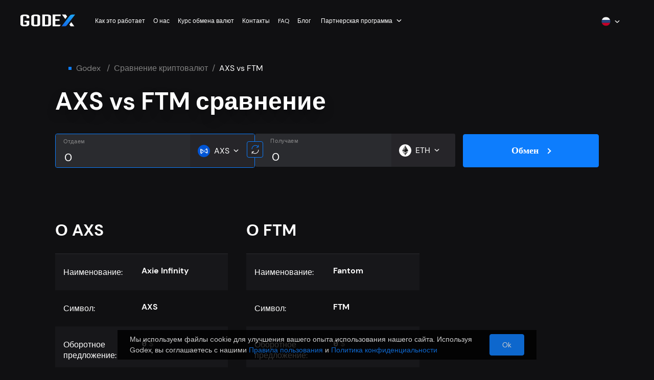

--- FILE ---
content_type: text/html; charset=utf-8
request_url: https://godex.io/ru/versus/axs-vs-ftm
body_size: 106687
content:
<!doctype html> <html data-n-head-ssr lang="ru" dir="ltr" data-n-head="%7B%22lang%22:%7B%22ssr%22:%22ru%22%7D,%22dir%22:%7B%22ssr%22:%22ltr%22%7D%7D"> <head > <title>   AXS vs FTM сравнение |  Axie Infinity и Fantom - что выбрать? | Godex.io</title><meta data-n-head="ssr" charset="utf-8"><meta data-n-head="ssr" name="viewport" content="width=device-width, initial-scale=1"><meta data-n-head="ssr" data-hid="og:locale" property="og:locale" content="ru"><meta data-n-head="ssr" data-hid="i18n-og" property="og:locale" content="ru_RU"><meta data-n-head="ssr" data-hid="i18n-og-alt-ar-AE" property="og:locale:alternate" content="ar_AE"><meta data-n-head="ssr" data-hid="i18n-og-alt-cs-CZ" property="og:locale:alternate" content="cs_CZ"><meta data-n-head="ssr" data-hid="i18n-og-alt-de-DE" property="og:locale:alternate" content="de_DE"><meta data-n-head="ssr" data-hid="i18n-og-alt-en-US" property="og:locale:alternate" content="en_US"><meta data-n-head="ssr" data-hid="i18n-og-alt-es-ES" property="og:locale:alternate" content="es_ES"><meta data-n-head="ssr" data-hid="i18n-og-alt-fr-FR" property="og:locale:alternate" content="fr_FR"><meta data-n-head="ssr" data-hid="i18n-og-alt-hi-IN" property="og:locale:alternate" content="hi_IN"><meta data-n-head="ssr" data-hid="i18n-og-alt-it-IT" property="og:locale:alternate" content="it_IT"><meta data-n-head="ssr" data-hid="i18n-og-alt-ja-JP" property="og:locale:alternate" content="ja_JP"><meta data-n-head="ssr" data-hid="i18n-og-alt-ko-KR" property="og:locale:alternate" content="ko_KR"><meta data-n-head="ssr" data-hid="i18n-og-alt-pl-PL" property="og:locale:alternate" content="pl_PL"><meta data-n-head="ssr" data-hid="i18n-og-alt-pt-PT" property="og:locale:alternate" content="pt_PT"><meta data-n-head="ssr" data-hid="i18n-og-alt-th-TH" property="og:locale:alternate" content="th_TH"><meta data-n-head="ssr" data-hid="i18n-og-alt-tr-TR" property="og:locale:alternate" content="tr_TR"><meta data-n-head="ssr" data-hid="i18n-og-alt-uk-UA" property="og:locale:alternate" content="uk_UA"><meta data-n-head="ssr" data-hid="i18n-og-alt-zh-CN" property="og:locale:alternate" content="zh_CN"><meta data-n-head="ssr" data-hid="i18n-og-alt-vi-VN" property="og:locale:alternate" content="vi_VN"><meta data-n-head="ssr" data-hid="i18n-og-alt-id-ID" property="og:locale:alternate" content="id_ID"><meta data-n-head="ssr" data-hid="i18n-og-alt-es-MX" property="og:locale:alternate" content="es_MX"><meta data-n-head="ssr" data-hid="i18n-og-alt-es-AR" property="og:locale:alternate" content="es_AR"><meta data-n-head="ssr" data-hid="i18n-og-alt-es-BR" property="og:locale:alternate" content="es_BR"><meta data-n-head="ssr" data-hid="i18n-og-alt-es-EC" property="og:locale:alternate" content="es_EC"><meta data-n-head="ssr" data-hid="i18n-og-alt-pt-BR" property="og:locale:alternate" content="pt_BR"><meta data-n-head="ssr" data-hid="i18n-og-alt-en-NZ" property="og:locale:alternate" content="en_NZ"><meta data-n-head="ssr" data-hid="i18n-og-alt-en-NG" property="og:locale:alternate" content="en_NG"><meta data-n-head="ssr" data-hid="i18n-og-alt-en-JP" property="og:locale:alternate" content="en_JP"><meta data-n-head="ssr" data-hid="i18n-og-alt-en-AU" property="og:locale:alternate" content="en_AU"><meta data-n-head="ssr" data-hid="i18n-og-alt-en-AE" property="og:locale:alternate" content="en_AE"><meta data-n-head="ssr" data-hid="i18n-og-alt-en-IN" property="og:locale:alternate" content="en_IN"><meta data-n-head="ssr" data-hid="i18n-og-alt-en-GB" property="og:locale:alternate" content="en_GB"><meta data-n-head="ssr" data-hid="i18n-og-alt-en-CA" property="og:locale:alternate" content="en_CA"><meta data-n-head="ssr" data-hid="i18n-og-alt-de-CH" property="og:locale:alternate" content="de_CH"><meta data-n-head="ssr" data-hid="i18n-og-alt-ru-UA" property="og:locale:alternate" content="ru_UA"><meta data-n-head="ssr" data-hid="og:url" property="og:url" content="https://godex.io/ru/versus/axs-vs-ftm"><meta data-n-head="ssr" data-hid="og:title" property="og:title" content="   AXS vs FTM сравнение |  Axie Infinity и Fantom - что выбрать? | Godex.io"><meta data-n-head="ssr" data-hid="og:description" property="og:description" content="Быстро ⚡ и легко Сравнивай  Axie Infinity vs Fantom 💥 без регистрации. AXS vs FTM Обмен ➤ Транзакции ➤ Анонимно 👍 Обмен криптовалюты на Godex.io 🎯"><meta data-n-head="ssr" data-hid="description" name="description" content="Быстро ⚡ и легко Сравнивай  Axie Infinity vs Fantom 💥 без регистрации. AXS vs FTM Обмен ➤ Транзакции ➤ Анонимно 👍 Обмен криптовалюты на Godex.io 🎯"><link data-n-head="ssr" rel="icon" href="/favicon.ico"><link data-n-head="ssr" data-hid="i18n-alt-ar" rel="alternate" href="https://godex.io/ar/versus/axs-vs-ftm" hreflang="ar"><link data-n-head="ssr" data-hid="i18n-alt-ar-AE" rel="alternate" href="https://godex.io/ar/versus/axs-vs-ftm" hreflang="ar-AE"><link data-n-head="ssr" data-hid="i18n-alt-cs" rel="alternate" href="https://godex.io/cs/versus/axs-vs-ftm" hreflang="cs"><link data-n-head="ssr" data-hid="i18n-alt-cs-CZ" rel="alternate" href="https://godex.io/cs/versus/axs-vs-ftm" hreflang="cs-CZ"><link data-n-head="ssr" data-hid="i18n-alt-de" rel="alternate" href="https://godex.io/de/versus/axs-vs-ftm" hreflang="de"><link data-n-head="ssr" data-hid="i18n-alt-de-DE" rel="alternate" href="https://godex.io/de/versus/axs-vs-ftm" hreflang="de-DE"><link data-n-head="ssr" data-hid="i18n-alt-en" rel="alternate" href="https://godex.io/versus/axs-vs-ftm" hreflang="en"><link data-n-head="ssr" data-hid="i18n-alt-en-US" rel="alternate" href="https://godex.io/versus/axs-vs-ftm" hreflang="en-US"><link data-n-head="ssr" data-hid="i18n-alt-es" rel="alternate" href="https://godex.io/es/versus/axs-vs-ftm" hreflang="es"><link data-n-head="ssr" data-hid="i18n-alt-es-ES" rel="alternate" href="https://godex.io/es/versus/axs-vs-ftm" hreflang="es-ES"><link data-n-head="ssr" data-hid="i18n-alt-fr" rel="alternate" href="https://godex.io/fr/versus/axs-vs-ftm" hreflang="fr"><link data-n-head="ssr" data-hid="i18n-alt-fr-FR" rel="alternate" href="https://godex.io/fr/versus/axs-vs-ftm" hreflang="fr-FR"><link data-n-head="ssr" data-hid="i18n-alt-hi" rel="alternate" href="https://godex.io/hi/versus/axs-vs-ftm" hreflang="hi"><link data-n-head="ssr" data-hid="i18n-alt-hi-IN" rel="alternate" href="https://godex.io/hi/versus/axs-vs-ftm" hreflang="hi-IN"><link data-n-head="ssr" data-hid="i18n-alt-it" rel="alternate" href="https://godex.io/it/versus/axs-vs-ftm" hreflang="it"><link data-n-head="ssr" data-hid="i18n-alt-it-IT" rel="alternate" href="https://godex.io/it/versus/axs-vs-ftm" hreflang="it-IT"><link data-n-head="ssr" data-hid="i18n-alt-ja" rel="alternate" href="https://godex.io/ja/versus/axs-vs-ftm" hreflang="ja"><link data-n-head="ssr" data-hid="i18n-alt-ja-JP" rel="alternate" href="https://godex.io/ja/versus/axs-vs-ftm" hreflang="ja-JP"><link data-n-head="ssr" data-hid="i18n-alt-ko" rel="alternate" href="https://godex.io/ko/versus/axs-vs-ftm" hreflang="ko"><link data-n-head="ssr" data-hid="i18n-alt-ko-KR" rel="alternate" href="https://godex.io/ko/versus/axs-vs-ftm" hreflang="ko-KR"><link data-n-head="ssr" data-hid="i18n-alt-pl" rel="alternate" href="https://godex.io/pl/versus/axs-vs-ftm" hreflang="pl"><link data-n-head="ssr" data-hid="i18n-alt-pl-PL" rel="alternate" href="https://godex.io/pl/versus/axs-vs-ftm" hreflang="pl-PL"><link data-n-head="ssr" data-hid="i18n-alt-pt" rel="alternate" href="https://godex.io/pt/versus/axs-vs-ftm" hreflang="pt"><link data-n-head="ssr" data-hid="i18n-alt-pt-PT" rel="alternate" href="https://godex.io/pt/versus/axs-vs-ftm" hreflang="pt-PT"><link data-n-head="ssr" data-hid="i18n-alt-ru" rel="alternate" href="https://godex.io/ru/versus/axs-vs-ftm" hreflang="ru"><link data-n-head="ssr" data-hid="i18n-alt-ru-RU" rel="alternate" href="https://godex.io/ru/versus/axs-vs-ftm" hreflang="ru-RU"><link data-n-head="ssr" data-hid="i18n-alt-th" rel="alternate" href="https://godex.io/th/versus/axs-vs-ftm" hreflang="th"><link data-n-head="ssr" data-hid="i18n-alt-th-TH" rel="alternate" href="https://godex.io/th/versus/axs-vs-ftm" hreflang="th-TH"><link data-n-head="ssr" data-hid="i18n-alt-tr" rel="alternate" href="https://godex.io/tr/versus/axs-vs-ftm" hreflang="tr"><link data-n-head="ssr" data-hid="i18n-alt-tr-TR" rel="alternate" href="https://godex.io/tr/versus/axs-vs-ftm" hreflang="tr-TR"><link data-n-head="ssr" data-hid="i18n-alt-uk" rel="alternate" href="https://godex.io/uk/versus/axs-vs-ftm" hreflang="uk"><link data-n-head="ssr" data-hid="i18n-alt-uk-UA" rel="alternate" href="https://godex.io/uk/versus/axs-vs-ftm" hreflang="uk-UA"><link data-n-head="ssr" data-hid="i18n-alt-zh" rel="alternate" href="https://godex.io/zh/versus/axs-vs-ftm" hreflang="zh"><link data-n-head="ssr" data-hid="i18n-alt-zh-CN" rel="alternate" href="https://godex.io/zh/versus/axs-vs-ftm" hreflang="zh-CN"><link data-n-head="ssr" data-hid="i18n-alt-vi" rel="alternate" href="https://godex.io/vie/versus/axs-vs-ftm" hreflang="vi"><link data-n-head="ssr" data-hid="i18n-alt-vi-VN" rel="alternate" href="https://godex.io/vie/versus/axs-vs-ftm" hreflang="vi-VN"><link data-n-head="ssr" data-hid="i18n-alt-id" rel="alternate" href="https://godex.io/id/versus/axs-vs-ftm" hreflang="id"><link data-n-head="ssr" data-hid="i18n-alt-id-ID" rel="alternate" href="https://godex.io/id/versus/axs-vs-ftm" hreflang="id-ID"><link data-n-head="ssr" data-hid="i18n-alt-es-MX" rel="alternate" href="https://godex.io/es/versus/axs-vs-ftm" hreflang="es-MX"><link data-n-head="ssr" data-hid="i18n-alt-es-AR" rel="alternate" href="https://godex.io/es/versus/axs-vs-ftm" hreflang="es-AR"><link data-n-head="ssr" data-hid="i18n-alt-es-BR" rel="alternate" href="https://godex.io/es/versus/axs-vs-ftm" hreflang="es-BR"><link data-n-head="ssr" data-hid="i18n-alt-es-EC" rel="alternate" href="https://godex.io/es/versus/axs-vs-ftm" hreflang="es-EC"><link data-n-head="ssr" data-hid="i18n-alt-pt-BR" rel="alternate" href="https://godex.io/pt/versus/axs-vs-ftm" hreflang="pt-BR"><link data-n-head="ssr" data-hid="i18n-alt-en-NZ" rel="alternate" href="https://godex.io/versus/axs-vs-ftm" hreflang="en-NZ"><link data-n-head="ssr" data-hid="i18n-alt-en-NG" rel="alternate" href="https://godex.io/versus/axs-vs-ftm" hreflang="en-NG"><link data-n-head="ssr" data-hid="i18n-alt-en-JP" rel="alternate" href="https://godex.io/versus/axs-vs-ftm" hreflang="en-JP"><link data-n-head="ssr" data-hid="i18n-alt-en-AU" rel="alternate" href="https://godex.io/versus/axs-vs-ftm" hreflang="en-AU"><link data-n-head="ssr" data-hid="i18n-alt-en-AE" rel="alternate" href="https://godex.io/versus/axs-vs-ftm" hreflang="en-AE"><link data-n-head="ssr" data-hid="i18n-alt-en-IN" rel="alternate" href="https://godex.io/versus/axs-vs-ftm" hreflang="en-IN"><link data-n-head="ssr" data-hid="i18n-alt-en-GB" rel="alternate" href="https://godex.io/versus/axs-vs-ftm" hreflang="en-GB"><link data-n-head="ssr" data-hid="i18n-alt-en-CA" rel="alternate" href="https://godex.io/versus/axs-vs-ftm" hreflang="en-CA"><link data-n-head="ssr" data-hid="i18n-alt-de-CH" rel="alternate" href="https://godex.io/de/versus/axs-vs-ftm" hreflang="de-CH"><link data-n-head="ssr" data-hid="i18n-alt-ru-UA" rel="alternate" href="https://godex.io/ru/versus/axs-vs-ftm" hreflang="ru-UA"><link data-n-head="ssr" data-hid="i18n-xd" rel="alternate" href="https://godex.io/versus/axs-vs-ftm" hreflang="x-default"><link data-n-head="ssr" data-hid="i18n-can" rel="canonical" href="https://godex.io/ru/versus/axs-vs-ftm"><script data-n-head="ssr" data-hid="gtag-init" type="text/javascript">window.dataLayer = window.dataLayer || [];
function gtag(){dataLayer.push(arguments);}</script><script data-n-head="ssr" data-hid="gtm-script">if(!window._gtm_init){window._gtm_init=1;(function(w,n,d,m,e,p){w[d]=(w[d]==1||n[d]=='yes'||n[d]==1||n[m]==1||(w[e]&&w[e][p]&&w[e][p]()))?1:0})(window,navigator,'doNotTrack','msDoNotTrack','external','msTrackingProtectionEnabled');(function(w,d,s,l,x,y){w[x]={};w._gtm_inject=function(i){w[x][i]=1;w[l]=w[l]||[];w[l].push({'gtm.start':new Date().getTime(),event:'gtm.js'});var f=d.getElementsByTagName(s)[0],j=d.createElement(s);j.async=true;j.src='https://www.googletagmanager.com/gtm.js?id='+i;f.parentNode.insertBefore(j,f);};w[y]('GTM-575F6PP')})(window,document,'script','dataLayer','_gtm_ids','_gtm_inject')}</script><script data-n-head="ssr" src="https://www.googletagmanager.com/gtag/js?id=G-2YN187P1SV" async></script><script data-n-head="ssr" type="application/ld+json">{"@context":"https://schema.org","@type":"FAQPage","mainEntity":[{"@type":"Question","name":"How does Cryptocurrency exchange work?","acceptedAnswer":{"@type":"Answer","text":"There is nothing complicated about how a cryptocurrency exchange works. To be clear, it is similar to a standard currency exchange, where traders or anyone can sell and buy dollars for euros and Vice versa. A crypto exchange is the same service that provides a service for exchanging one cryptocurrency for another. IOTA to Monero, for example.\n\nGodex.io is in the list of the best cryptocurrency exchanges. The user does not need to register an account and leave their data. Other advantages Godex.io: absolute security of translation, high transaction speed, the most optimal cryptocurrency exchange rate that the service searches for you and fixes until the end of the exchange process, no exchange limit, more than 893 coins are available to users on the site, you can join our beneficial affiliate program and start earning up to 0.6% of the total transaction volume."}},{"@type":"Question","name":"How can I purchase Cryptocurrency?","acceptedAnswer":{"@type":"Answer","text":"On Godex.io, you can quickly make the exchange one of the 893 cryptocoins on the other. We have prepared clear instructions for you so that you can easily use our cryptocurrency exchange platform even for the first time. However, if you have any questions, you can always contact our support service.\n\nStep 1: on the main page of the site Godex.io there is a form for selecting the exchange currency. Find XMR in the ‘You are sending’ field, then enter the number of sous to exchange. In the ‘You receive’ field, select XRP and click the ‘Exchange’ button.\n\nStep 2: Enter your XRP address and check all the specified data and tap ‘Exchange’. Do you have a promo code? Enter it in the special field below the wallet address and click the ‘Apply’ button. Send the XMR amount that you specified for exchange to the address that the service will show you.\n\nStep 3: As soon as we receive the specified number of Monero coins, Godex.io immediately starts the process of converting them to XRP.\n\nStep 4: Godex.io quickly analyzes the market and finds the best cryptocurrency exchange rate, completes the process and sends funds to your wallet.\n\nStep 5: At the end of the operation, you can see all the details of the exchange. Do you want to repeat the transaction? Just click the ‘Restart exchange’ button.\n"}},{"@type":"Question","name":"What are Cryptocurrency Exchange Fees?","acceptedAnswer":{"@type":"Answer","text":"We can responsibly call ourselves a cryptocurrency exchange with the lowest fees. As a result of cryptocurrency exchange comparison we can say that Godex offers the lowest transfer fee and the most favorable exchange rate on the market – the algorithm searches for and stops at the most profitable option."}},{"@type":"Question","name":"What coins are available in Cryptocurrency Exchange List?","acceptedAnswer":{"@type":"Answer","text":"With Godex, you can buy and sell any of the 893\ncryptocurrencies. Godex.io provides fast and profitable exchange of Ripple, Bitcoin, IOTA, Monero, Ethereum, Zcash and many other popular coins."}},{"@type":"Question","name":"Can you exchange Cryptocurrency for cash?","acceptedAnswer":{"@type":"Answer","text":"Our service does not provide for the possibility of exchanging cryptocurrency for cash and vice versa. We offer the best cryptocurrency exchange of virtual coins. On Godex.io you have access to 893 currencies."}},{"@type":"Question","name":"How do I start a Cryptocurrency exchange?","acceptedAnswer":{"@type":"Answer","text":"First of all on the main page Godex.io you can choose which currency you want to exchange and for which one. For example, IOTA (MIOTA) to LTC (Litecoin). Accordingly, in the ‘You send’ field you choose IOTA. Then on the right in the ‘You get’ field you select LTC.\n\nYou should also enter how many IOTA you want to sell. After that, the service will show you how much LTC you will receive.\n\nYou can also first select the number of LTC that you want to receive. Then we will show you how many IOTA you will need to exchange.\n\nRest assured – we will fix the specified rate for the duration of the transaction.\n"}},{"@type":"Question","name":"Does Godex Cryptocurrency Exchange require any personal data?","acceptedAnswer":{"@type":"Answer","text":"We care about the security of our users and transactions seriously. Therefore, you do not have to leave any personal data when using the service. You do not need to register on our service, leave your name, phone number, or create, for example, a personal account. This is one of the reasons why users consider Godex to be one of the best cryptocurrency exchange."}}]}</script><noscript data-n-head="ssr" data-hid="305080c9"><style></style></noscript><link rel="preload" href="/.nuxt_next/app.dc43eb2fdfc2618c77d2.js" as="script"><link rel="preload" href="/.nuxt_next/chunk.3745c47616d2e92c8c55.js" as="script"><link rel="preload" href="/.nuxt_next/chunk.7b9d78b5cb7782fc48ec.js" as="script"><link rel="preload" href="/.nuxt_next/chunk.a007abc9527b7ece44cc.js" as="script"><link rel="preload" href="/.nuxt_next/chunk.1c9120099d27c450815f.js" as="script"><link rel="preload" href="/.nuxt_next/chunk.a979cbdcc700e44d5d25.js" as="script"><link rel="preload" href="/.nuxt_next/chunk.41e326d742291e475fce.js" as="script"><link rel="preload" href="/.nuxt_next/chunk.204c510aa07d8bc892b0.js" as="script"><link rel="preload" href="/.nuxt_next/chunk.d25c8fa13aad1facd316.js" as="script"><link rel="preload" href="/.nuxt_next/chunk.ea5ab541110d8460ad5e.js" as="script"><link rel="preload" href="/.nuxt_next/chunk.6353bd21f9c4a0c81022.js" as="script"><link rel="preload" href="/.nuxt_next/chunk.d505738253bd280a5a69.js" as="script"><link rel="preload" href="/.nuxt_next/chunk.58ea94ea39610d2b676a.js" as="script"><link rel="preload" href="/.nuxt_next/chunk.b97b019a05a268765d65.js" as="script"><link rel="preload" href="/.nuxt_next/chunk.c40c6262985862482718.js" as="script"><link rel="preload" href="/.nuxt_next/chunk.df559038f867af6e8290.js" as="script"><link rel="preload" href="/.nuxt_next/chunk.f327acd4be80836fe7cd.js" as="script"><link rel="preload" href="/.nuxt_next/chunk.0dfc5f247da89b5b6454.js" as="script"><link rel="preload" href="/.nuxt_next/chunk.e97276eb49744d2f2370.js" as="script"><link rel="preload" href="/.nuxt_next/chunk.9ee4cc4312eebefc8f44.js" as="script"><link rel="preload" href="/.nuxt_next/chunk.e388b70301d16909ad08.js" as="script"><link rel="preload" href="/.nuxt_next/style.f4446a7c6426d5208465.css" as="style"><link rel="preload" href="/.nuxt_next/chunk.80ca4ef4035cb6d449b1.js" as="script"><link rel="preload" href="/.nuxt_next/style.60e1285dd2b3c5ccf9dd.css" as="style"><link rel="preload" href="/.nuxt_next/chunk.f8e3aadf6fa6c0ae7cf5.js" as="script"><link rel="preload" href="/.nuxt_next/chunk.1fa9113eed02cff08e58.js" as="script"><link rel="preload" href="/.nuxt_next/style.b274f4112faf265bbcbf.css" as="style"><link rel="preload" href="/.nuxt_next/chunk.954dec95e9c66cafa29a.js" as="script"><link rel="preload" href="/.nuxt_next/chunk.78be031bd74d3636e9c0.js" as="script"><link rel="preload" href="/.nuxt_next/chunk.61344863d3d93b912cbd.js" as="script"><link rel="preload" href="/.nuxt_next/chunk.ada76447e313582222cb.js" as="script"><link rel="preload" href="/.nuxt_next/style.d2afff29427840c7e446.css" as="style"><link rel="preload" href="/.nuxt_next/chunk.55c9e04130ace18c1abc.js" as="script"><link rel="preload" href="/.nuxt_next/style.f9a0be4670043a6d0208.css" as="style"><link rel="preload" href="/.nuxt_next/chunk.43111190fd59a6f6a758.js" as="script"><link rel="preload" href="/.nuxt_next/chunk.0e4c558a33eb4983b405.js" as="script"><link rel="preload" href="/.nuxt_next/style.cb1fe3312fbd74e87a88.css" as="style"><link rel="preload" href="/.nuxt_next/chunk.4db5a5eec0e9aec453fb.js" as="script"><link rel="preload" href="/.nuxt_next/style.6a40cfeeb6a3135647b7.css" as="style"><link rel="preload" href="/.nuxt_next/chunk.a3f3d537ab2a1d213eb8.js" as="script"><link rel="preload" href="/.nuxt_next/style.dadecdf72b06359acc7c.css" as="style"><link rel="preload" href="/.nuxt_next/chunk.24ec6ff04cafa34a1c44.js" as="script"><link rel="preload" href="/.nuxt_next/style.a93e99aaad807f1a948a.css" as="style"><link rel="preload" href="/.nuxt_next/chunk.51b2ced6750cfa856ecc.js" as="script"><link rel="preload" href="/.nuxt_next/style.adcef5b21ed4732859d0.css" as="style"><link rel="preload" href="/.nuxt_next/chunk.8b73dbd65f349a07c482.js" as="script"><link rel="preload" href="/.nuxt_next/style.b97fe76488cc17b86615.css" as="style"><link rel="preload" href="/.nuxt_next/chunk.6919b7fcb47d24911283.js" as="script"><link rel="preload" href="/.nuxt_next/style.b0660477e94576f73cee.css" as="style"><link rel="preload" href="/.nuxt_next/chunk.8b4476046cbe9d57d252.js" as="script"><link rel="preload" href="/.nuxt_next/style.cb1ce63d1f8420edc5df.css" as="style"><link rel="preload" href="/.nuxt_next/chunk.f9703c459de430a9e0d9.js" as="script"><link rel="preload" href="/.nuxt_next/style.bcde836dc54de9871fc6.css" as="style"><link rel="preload" href="/.nuxt_next/chunk.266c5652f06fa8ce4865.js" as="script"><link rel="preload" href="/.nuxt_next/chunk.7b0ed406ef9434f39c6b.js" as="script"><link rel="preload" href="/.nuxt_next/style.152cb99d6854ffaff7bc.css" as="style"><link rel="preload" href="/.nuxt_next/chunk.3a34008b36b298b629be.js" as="script"><link rel="preload" href="/.nuxt_next/style.e7ede95fa2bff423d30a.css" as="style"><link rel="preload" href="/.nuxt_next/chunk.ebff1ed3c5357a8a91d8.js" as="script"><link rel="preload" href="/.nuxt_next/style.349fcc2fc784a03967ac.css" as="style"><link rel="preload" href="/.nuxt_next/chunk.19e318a05309b76a5898.js" as="script"><link rel="preload" href="/.nuxt_next/style.4544694a67a19b867f94.css" as="style"><link rel="preload" href="/.nuxt_next/chunk.683436dc0b6c61795161.js" as="script"><link rel="preload" href="/.nuxt_next/style.7d7b309531c0717f2e9a.css" as="style"><link rel="preload" href="/.nuxt_next/chunk.1279c0b30df69cee6c74.js" as="script"><link rel="preload" href="/.nuxt_next/style.eb3e2e6e140a4e560697.css" as="style"><link rel="preload" href="/.nuxt_next/chunk.12a440642a74db2da702.js" as="script"><link rel="preload" href="/.nuxt_next/style.b1a65b0a992189cfe4e5.css" as="style"><link rel="preload" href="/.nuxt_next/chunk.bb1260115e416fde1611.js" as="script"><link rel="preload" href="/.nuxt_next/style.30be4280ed636b49464f.css" as="style"><link rel="preload" href="/.nuxt_next/chunk.642feb2e68e47e1dcd6d.js" as="script"><link rel="preload" href="/.nuxt_next/style.b68b7c5ae6173feb93bb.css" as="style"><link rel="preload" href="/.nuxt_next/chunk.909fcfe2d0dcb618e203.js" as="script"><link rel="preload" href="/.nuxt_next/style.cbf9f53b0c45bdb97d96.css" as="style"><link rel="preload" href="/.nuxt_next/chunk.d0898721762a9d6793dd.js" as="script"><link rel="preload" href="/.nuxt_next/style.572033eab52930415539.css" as="style"><link rel="preload" href="/.nuxt_next/chunk.727c58bec074e2dfd324.js" as="script"><link rel="preload" href="/.nuxt_next/style.06d7a703e2533dbe36c8.css" as="style"><link rel="preload" href="/.nuxt_next/chunk.466c1af31b98df6027fb.js" as="script"><link rel="preload" href="/.nuxt_next/style.fa89c8311ecc84b81795.css" as="style"><link rel="preload" href="/.nuxt_next/chunk.3af4799c8f4d709b26fb.js" as="script"><link rel="preload" href="/.nuxt_next/style.dc888e9aa797dc75fbce.css" as="style"><link rel="preload" href="/.nuxt_next/chunk.98607535c4ce80654c61.js" as="script"><link rel="preload" href="/.nuxt_next/style.7e57dd3eafe1eb1748d5.css" as="style"><link rel="preload" href="/.nuxt_next/chunk.ce9858c026a155dd1459.js" as="script"><link rel="preload" href="/.nuxt_next/style.146f243c0655eb2cd217.css" as="style"><link rel="preload" href="/.nuxt_next/chunk.edee70486bac796d8a8f.js" as="script"><link rel="preload" href="/.nuxt_next/style.417a8449590c2b7c391d.css" as="style"><link rel="preload" href="/.nuxt_next/chunk.d745c4b0ddbe3d61fe71.js" as="script"><link rel="preload" href="/.nuxt_next/style.0b0de0556a6e2de3cce4.css" as="style"><link rel="preload" href="/.nuxt_next/chunk.b20d34154aea7f268a75.js" as="script"><link rel="preload" href="/.nuxt_next/style.26ae0530562b965028a0.css" as="style"><link rel="preload" href="/.nuxt_next/chunk.98237a1811ad5b49eb5e.js" as="script"><link rel="preload" href="/.nuxt_next/style.e72644173a9d16d8130a.css" as="style"><link rel="preload" href="/.nuxt_next/chunk.73e5a1791dd00d64d264.js" as="script"><link rel="preload" href="/.nuxt_next/style.faa717bc6ed655634253.css" as="style"><link rel="preload" href="/.nuxt_next/chunk.bcf727eb3c13d76f0706.js" as="script"><link rel="preload" href="/.nuxt_next/style.3e1e5ee41f42b4d70d79.css" as="style"><link rel="preload" href="/.nuxt_next/chunk.aec14682d9c8ab7d6f50.js" as="script"><link rel="preload" href="/.nuxt_next/style.e608588855b71bf3c994.css" as="style"><link rel="preload" href="/.nuxt_next/chunk.2ecd82d0eb1261d2e7ed.js" as="script"><link rel="preload" href="/.nuxt_next/style.c71880e3b3dd93b86a0e.css" as="style"><link rel="preload" href="/.nuxt_next/chunk.2b2f92cc8a658abd0730.js" as="script"><link rel="preload" href="/.nuxt_next/style.5fa58fcb52a233da8e62.css" as="style"><link rel="preload" href="/.nuxt_next/chunk.2e622f3825e472680df3.js" as="script"><link rel="preload" href="/.nuxt_next/style.96ed949c2c9c726d2b44.css" as="style"><link rel="preload" href="/.nuxt_next/chunk.22a20aff742f1b0d8e20.js" as="script"><link rel="preload" href="/.nuxt_next/style.b272c61a455b966b8366.css" as="style"><link rel="preload" href="/.nuxt_next/chunk.e9b66b2f3c8e92b1fc45.js" as="script"><link rel="preload" href="/.nuxt_next/style.8cb342c2ba4f5297129b.css" as="style"><link rel="preload" href="/.nuxt_next/chunk.38b48640dfb277726c13.js" as="script"><link rel="stylesheet" href="/.nuxt_next/style.f4446a7c6426d5208465.css"><link rel="stylesheet" href="/.nuxt_next/style.60e1285dd2b3c5ccf9dd.css"><link rel="stylesheet" href="/.nuxt_next/style.b274f4112faf265bbcbf.css"><link rel="stylesheet" href="/.nuxt_next/style.d2afff29427840c7e446.css"><link rel="stylesheet" href="/.nuxt_next/style.f9a0be4670043a6d0208.css"><link rel="stylesheet" href="/.nuxt_next/style.cb1fe3312fbd74e87a88.css"><link rel="stylesheet" href="/.nuxt_next/style.6a40cfeeb6a3135647b7.css"><link rel="stylesheet" href="/.nuxt_next/style.dadecdf72b06359acc7c.css"><link rel="stylesheet" href="/.nuxt_next/style.a93e99aaad807f1a948a.css"><link rel="stylesheet" href="/.nuxt_next/style.adcef5b21ed4732859d0.css"><link rel="stylesheet" href="/.nuxt_next/style.b97fe76488cc17b86615.css"><link rel="stylesheet" href="/.nuxt_next/style.b0660477e94576f73cee.css"><link rel="stylesheet" href="/.nuxt_next/style.cb1ce63d1f8420edc5df.css"><link rel="stylesheet" href="/.nuxt_next/style.bcde836dc54de9871fc6.css"><link rel="stylesheet" href="/.nuxt_next/style.152cb99d6854ffaff7bc.css"><link rel="stylesheet" href="/.nuxt_next/style.e7ede95fa2bff423d30a.css"><link rel="stylesheet" href="/.nuxt_next/style.349fcc2fc784a03967ac.css"><link rel="stylesheet" href="/.nuxt_next/style.4544694a67a19b867f94.css"><link rel="stylesheet" href="/.nuxt_next/style.7d7b309531c0717f2e9a.css"><link rel="stylesheet" href="/.nuxt_next/style.eb3e2e6e140a4e560697.css"><link rel="stylesheet" href="/.nuxt_next/style.b1a65b0a992189cfe4e5.css"><link rel="stylesheet" href="/.nuxt_next/style.30be4280ed636b49464f.css"><link rel="stylesheet" href="/.nuxt_next/style.b68b7c5ae6173feb93bb.css"><link rel="stylesheet" href="/.nuxt_next/style.cbf9f53b0c45bdb97d96.css"><link rel="stylesheet" href="/.nuxt_next/style.572033eab52930415539.css"><link rel="stylesheet" href="/.nuxt_next/style.06d7a703e2533dbe36c8.css"><link rel="stylesheet" href="/.nuxt_next/style.fa89c8311ecc84b81795.css"><link rel="stylesheet" href="/.nuxt_next/style.dc888e9aa797dc75fbce.css"><link rel="stylesheet" href="/.nuxt_next/style.7e57dd3eafe1eb1748d5.css"><link rel="stylesheet" href="/.nuxt_next/style.146f243c0655eb2cd217.css"><link rel="stylesheet" href="/.nuxt_next/style.417a8449590c2b7c391d.css"><link rel="stylesheet" href="/.nuxt_next/style.0b0de0556a6e2de3cce4.css"><link rel="stylesheet" href="/.nuxt_next/style.26ae0530562b965028a0.css"><link rel="stylesheet" href="/.nuxt_next/style.e72644173a9d16d8130a.css"><link rel="stylesheet" href="/.nuxt_next/style.faa717bc6ed655634253.css"><link rel="stylesheet" href="/.nuxt_next/style.3e1e5ee41f42b4d70d79.css"><link rel="stylesheet" href="/.nuxt_next/style.e608588855b71bf3c994.css"><link rel="stylesheet" href="/.nuxt_next/style.c71880e3b3dd93b86a0e.css"><link rel="stylesheet" href="/.nuxt_next/style.5fa58fcb52a233da8e62.css"><link rel="stylesheet" href="/.nuxt_next/style.96ed949c2c9c726d2b44.css"><link rel="stylesheet" href="/.nuxt_next/style.b272c61a455b966b8366.css"><link rel="stylesheet" href="/.nuxt_next/style.8cb342c2ba4f5297129b.css"> </head> <body > <noscript data-n-head="ssr" data-hid="gtm-noscript" data-pbody="true"><iframe src="https://www.googletagmanager.com/ns.html?id=GTM-575F6PP&" height="0" width="0" style="display:none;visibility:hidden" title="gtm"></iframe></noscript><div data-server-rendered="true" id="__nuxt" data-v-6be47346><!----><div id="__layout" data-v-6be47346 data-v-6be47346 data-v-6be47346><div class="gdx-layout" data-v-003d21b0 data-v-6be47346><div class="container" data-v-003d21b0><div class="fixed-top-wrap fixed-top-wrap--no-shadow" data-v-52a38042 data-v-003d21b0><!----> <header class="gdx-header not_transparent" data-v-4b112858 data-v-003d21b0><a href="/ru" class="gdx-link    " data-v-6be47346 data-v-4b112858><img src="/images/placeholder.svg" data-src="/images/logo-big.svg" alt="logo-big" width="114" height="33" class="gdx-image" data-v-1f4d03ee data-v-4b112858></a> <ul class="gdx-header__list problem-header" data-v-4b112858><li class="gdx-header__list-item italy-lang" data-v-4b112858><a href="/ru/how-it-works" class="gdx-header__list-item-link gdx-link     problem-lang" data-v-6be47346 data-v-6be47346 data-v-4b112858>Как это работает</a> <!----></li><li class="gdx-header__list-item italy-lang" data-v-4b112858><a href="/ru/about-us" class="gdx-header__list-item-link gdx-link     problem-lang" data-v-6be47346 data-v-6be47346 data-v-4b112858>О нас</a> <!----></li><li class="gdx-header__list-item italy-lang" data-v-4b112858><a href="/ru/exchange-rate" class="gdx-header__list-item-link gdx-link     problem-lang" data-v-6be47346 data-v-6be47346 data-v-4b112858>Курс обмена валют</a> <!----></li><li class="gdx-header__list-item italy-lang" data-v-4b112858><a href="/ru/contact" class="gdx-header__list-item-link gdx-link     problem-lang" data-v-6be47346 data-v-6be47346 data-v-4b112858>Контакты</a> <!----></li><li class="gdx-header__list-item italy-lang" data-v-4b112858><a href="/ru/faq" class="gdx-header__list-item-link gdx-link     problem-lang" data-v-6be47346 data-v-6be47346 data-v-4b112858>FAQ</a> <!----></li><li class="gdx-header__list-item italy-lang" data-v-4b112858><!----> <a href="/blog" class="gdx-header__list-item-link gdx-link     problem-lang" data-v-6be47346 data-v-4b112858>Блог</a></li> <li class="gdx-header__list-item" data-v-4b112858><div dir="auto" class="v-select gdx-select gdx-affiliate-program-select vs--single vs--unsearchable no-border no-padding" data-v-6be47346 data-v-03b866e9 data-v-17bc7da6 data-v-4b112858> <div id="vs967445__combobox" role="combobox" aria-expanded="false" aria-owns="vs967445__listbox" aria-label="Search for option" class="vs__dropdown-toggle" data-v-6be47346><div class="vs__selected-options" data-v-6be47346><span class="vs__selected" data-v-6be47346><div class="gdx-select__selected-option" data-v-6be47346 data-v-03b866e9><span class="gdx-affiliate-program-selected-text problem_lang" data-v-6be47346 data-v-17bc7da6>Партнерская программа</span></div> <!----></span> <input readonly="readonly" aria-autocomplete="list" aria-labelledby="vs967445__combobox" aria-controls="vs967445__listbox" type="search" autocomplete="off" value="" class="vs__search" data-v-6be47346></div> <div class="vs__actions" data-v-6be47346><button type="button" title="Clear Selected" aria-label="Clear Selected" class="vs__clear" style="display:none;" data-v-6be47346><svg xmlns="http://www.w3.org/2000/svg" width="10" height="10" data-v-6be47346 data-v-6be47346><path d="M6.895455 5l2.842897-2.842898c.348864-.348863.348864-.914488 0-1.263636L9.106534.261648c-.348864-.348864-.914489-.348864-1.263636 0L5 3.104545 2.157102.261648c-.348863-.348864-.914488-.348864-1.263636 0L.261648.893466c-.348864.348864-.348864.914489 0 1.263636L3.104545 5 .261648 7.842898c-.348864.348863-.348864.914488 0 1.263636l.631818.631818c.348864.348864.914773.348864 1.263636 0L5 6.895455l2.842898 2.842897c.348863.348864.914772.348864 1.263636 0l.631818-.631818c.348864-.348864.348864-.914489 0-1.263636L6.895455 5z" data-v-6be47346></path></svg></button> <svg class="gdx-image" data-v-6be47346 data-v-03b866e9><use xlink:href="/images/icons-sprite.svg#chevron-while" data-v-6be47346 data-v-03b866e9></use></svg> <div class="vs__spinner" style="display:none;" data-v-6be47346>Loading...</div></div></div> <ul id="vs967445__listbox" role="listbox" style="display:none;visibility:hidden;" data-v-6be47346 data-v-6be47346 data-v-6be47346></ul> </div></li></ul> <div class="gdx-header__actions" data-v-4b112858><div dir="auto" class="v-select gdx-select gdx-language-select vs--single vs--unsearchable no-border" data-v-6be47346 data-v-03b866e9 data-v-85e65362 data-v-4b112858> <div id="vs967446__combobox" role="combobox" aria-expanded="false" aria-owns="vs967446__listbox" aria-label="Search for option" class="vs__dropdown-toggle" data-v-6be47346><div class="vs__selected-options" data-v-6be47346><span class="vs__selected" data-v-6be47346><div class="gdx-select__selected-option" data-v-6be47346 data-v-03b866e9><div class="gdx-language" data-v-72618480 data-v-85e65362><img src="/images/placeholder.svg" data-src="/images/ru.svg" alt="ru" width="18" height="18" class="gdx-image gdx-language__image" data-v-1f4d03ee data-v-72618480> <!----></div></div> <!----></span> <input readonly="readonly" aria-autocomplete="list" aria-labelledby="vs967446__combobox" aria-controls="vs967446__listbox" type="search" autocomplete="off" value="" class="vs__search" data-v-6be47346></div> <div class="vs__actions" data-v-6be47346><button type="button" title="Clear Selected" aria-label="Clear Selected" class="vs__clear" style="display:none;" data-v-6be47346><svg xmlns="http://www.w3.org/2000/svg" width="10" height="10" data-v-6be47346 data-v-6be47346><path d="M6.895455 5l2.842897-2.842898c.348864-.348863.348864-.914488 0-1.263636L9.106534.261648c-.348864-.348864-.914489-.348864-1.263636 0L5 3.104545 2.157102.261648c-.348863-.348864-.914488-.348864-1.263636 0L.261648.893466c-.348864.348864-.348864.914489 0 1.263636L3.104545 5 .261648 7.842898c-.348864.348863-.348864.914488 0 1.263636l.631818.631818c.348864.348864.914773.348864 1.263636 0L5 6.895455l2.842898 2.842897c.348863.348864.914772.348864 1.263636 0l.631818-.631818c.348864-.348864.348864-.914489 0-1.263636L6.895455 5z" data-v-6be47346></path></svg></button> <svg class="gdx-image" data-v-6be47346 data-v-03b866e9><use xlink:href="/images/icons-sprite.svg#chevron-while" data-v-6be47346 data-v-03b866e9></use></svg> <div class="vs__spinner" style="display:none;" data-v-6be47346>Loading...</div></div></div> <ul id="vs967446__listbox" role="listbox" style="display:none;visibility:hidden;" data-v-6be47346 data-v-6be47346 data-v-6be47346></ul> </div> <!----> <!----> <div class="gdx-navbar" data-v-8b3db594 data-v-4b112858><button type="submit" class="burger gdx-button    " data-v-68b3f60a data-v-8b3db594>
    MENU
    <img src="/images/placeholder.svg" data-src="/images/burger-close.svg" alt="burger-close" class="gdx-image" data-v-1f4d03ee data-v-8b3db594></button> <div class="overlay" data-v-8b3db594></div> <nav class="gdx-navbar__nav" data-v-8b3db594><ul class="gdx-navbar__nav-list" data-v-8b3db594><li class="gdx-navbar__nav-list-item" data-v-8b3db594><a href="/how-it-works" class="gdx-navbar__nav-list-link gdx-link    " data-v-6be47346 data-v-6be47346 data-v-8b3db594>Как это работает</a> <!----></li><li class="gdx-navbar__nav-list-item" data-v-8b3db594><a href="/about-us" class="gdx-navbar__nav-list-link gdx-link    " data-v-6be47346 data-v-6be47346 data-v-8b3db594>О нас</a> <!----></li><li class="gdx-navbar__nav-list-item" data-v-8b3db594><a href="/exchange-rate" class="gdx-navbar__nav-list-link gdx-link    " data-v-6be47346 data-v-6be47346 data-v-8b3db594>Курс обмена валют</a> <!----></li><li class="gdx-navbar__nav-list-item" data-v-8b3db594><a href="/contact" class="gdx-navbar__nav-list-link gdx-link    " data-v-6be47346 data-v-6be47346 data-v-8b3db594>Контакты</a> <!----></li><li class="gdx-navbar__nav-list-item" data-v-8b3db594><a href="/faq" class="gdx-navbar__nav-list-link gdx-link    " data-v-6be47346 data-v-6be47346 data-v-8b3db594>FAQ</a> <!----></li><li class="gdx-navbar__nav-list-item" data-v-8b3db594><!----> <a href="/blog" class="gdx-navbar__nav-list-link gdx-link    " data-v-6be47346 data-v-8b3db594>Блог</a></li></ul> <div dir="auto" class="v-select gdx-select gdx-affiliate-program-select vs--single vs--unsearchable no-border no-padding" data-v-6be47346 data-v-03b866e9 data-v-17bc7da6 data-v-8b3db594> <div id="vs967447__combobox" role="combobox" aria-expanded="false" aria-owns="vs967447__listbox" aria-label="Search for option" class="vs__dropdown-toggle" data-v-6be47346><div class="vs__selected-options" data-v-6be47346><span class="vs__selected" data-v-6be47346><div class="gdx-select__selected-option" data-v-6be47346 data-v-03b866e9><span class="gdx-affiliate-program-selected-text" data-v-6be47346 data-v-17bc7da6>Партнерская программа</span></div> <!----></span> <input readonly="readonly" aria-autocomplete="list" aria-labelledby="vs967447__combobox" aria-controls="vs967447__listbox" type="search" autocomplete="off" value="" class="vs__search" data-v-6be47346></div> <div class="vs__actions" data-v-6be47346><button type="button" title="Clear Selected" aria-label="Clear Selected" class="vs__clear" style="display:none;" data-v-6be47346><svg xmlns="http://www.w3.org/2000/svg" width="10" height="10" data-v-6be47346 data-v-6be47346><path d="M6.895455 5l2.842897-2.842898c.348864-.348863.348864-.914488 0-1.263636L9.106534.261648c-.348864-.348864-.914489-.348864-1.263636 0L5 3.104545 2.157102.261648c-.348863-.348864-.914488-.348864-1.263636 0L.261648.893466c-.348864.348864-.348864.914489 0 1.263636L3.104545 5 .261648 7.842898c-.348864.348863-.348864.914488 0 1.263636l.631818.631818c.348864.348864.914773.348864 1.263636 0L5 6.895455l2.842898 2.842897c.348863.348864.914772.348864 1.263636 0l.631818-.631818c.348864-.348864.348864-.914489 0-1.263636L6.895455 5z" data-v-6be47346></path></svg></button> <svg class="gdx-image" data-v-6be47346 data-v-03b866e9><use xlink:href="/images/icons-sprite.svg#chevron-while" data-v-6be47346 data-v-03b866e9></use></svg> <div class="vs__spinner" style="display:none;" data-v-6be47346>Loading...</div></div></div> <ul id="vs967447__listbox" role="listbox" style="display:none;visibility:hidden;" data-v-6be47346 data-v-6be47346 data-v-6be47346></ul> </div> <!----> <!----> <p class="gdx-navbar__social-networks" data-v-8b3db594>Follow us in social networks</p> <ul class="social-links" data-v-8b3db594><li class="social-link" data-v-8b3db594><a href="https://www.facebook.com/godex.io" class="gdx-link    " data-v-6be47346 data-v-8b3db594><img src="/images/placeholder.svg" data-src="/images/facebook.svg" alt="facebook" width="20" height="20" class="gdx-image" data-v-1f4d03ee data-v-8b3db594></a></li><li class="social-link" data-v-8b3db594><a href="https://twitter.com/godex_io" class="gdx-link    " data-v-6be47346 data-v-8b3db594><img src="/images/placeholder.svg" data-src="/images/twitter.svg" alt="twitter" width="20" height="20" class="gdx-image" data-v-1f4d03ee data-v-8b3db594></a></li><li class="social-link" data-v-8b3db594><a href="https://account-94523.medium.com" class="gdx-link    " data-v-6be47346 data-v-8b3db594><img src="/images/placeholder.svg" data-src="/images/medium.svg" alt="medium" width="20" height="20" class="gdx-image" data-v-1f4d03ee data-v-8b3db594></a></li><li class="social-link" data-v-8b3db594><a href="https://www.instagram.com/godex_io" class="gdx-link    " data-v-6be47346 data-v-8b3db594><img src="/images/placeholder.svg" data-src="/images/instagram.svg" alt="instagram" width="20" height="20" class="gdx-image" data-v-1f4d03ee data-v-8b3db594></a></li><li class="social-link" data-v-8b3db594><a href="https://bitcointalk.org/index.php?topic=4693949.0" class="gdx-link    " data-v-6be47346 data-v-8b3db594><img src="/images/placeholder.svg" data-src="/images/bitcointalk.svg" alt="bitcointalk" width="20" height="20" class="gdx-image" data-v-1f4d03ee data-v-8b3db594></a></li><li class="social-link" data-v-8b3db594><a href="https://www.reddit.com/user/Godex_io" class="gdx-link    " data-v-6be47346 data-v-8b3db594><img src="/images/placeholder.svg" data-src="/images/reddit.svg" alt="reddit" width="20" height="20" class="gdx-image" data-v-1f4d03ee data-v-8b3db594></a></li></ul></nav></div></div></header></div> <div class="gdx-breadcrumbs bread-crumbs" data-v-05346ae0 data-v-003d21b0><p class="app-bread-crumbs__list" data-v-05346ae0><span class="app-bread-crumbs__list-zero-item" data-v-05346ae0><a href="/ru" class="app-bread-crumbs__list-item-link nuxt-link-active gdx-link    " data-v-6be47346 data-v-6be47346 data-v-05346ae0>godex</a></span> <span class="app-bread-crumbs__list-item" data-v-05346ae0><a href="/ru/versus" class="app-bread-crumbs__list-item-link nuxt-link-active gdx-link    " data-v-6be47346 data-v-6be47346 data-v-05346ae0>
        Сравнение криптовалют
      </a></span><span class="app-bread-crumbs__list-item" data-v-05346ae0><span class="app-bread-crumbs__list-not_link disable" data-v-05346ae0>
        AXS vs FTM</span></span></p></div> <div class="pages" data-v-003d21b0><div data-v-aac9af9e data-v-6be47346 data-v-6be47346 data-v-003d21b0><article class="gdx-article" data-v-5fe2fbd9 data-v-aac9af9e data-v-6be47346 data-v-aac9af9e><h1 class="gdx-h1" data-v-2a2c38b7 data-v-aac9af9e>AXS vs
        FTM сравнение</h1> <div data-fetch-key="data-v-3c5c9e6a:0" class="gdx-exchange-form" data-v-3c5c9e6a data-v-aac9af9e><div class="main-form" data-v-3c5c9e6a><div class="coins" data-v-3c5c9e6a><div class="exchange-input gdx-exchange-coin active" data-v-2a38a23f data-v-3c5c9e6a><div dir="auto" blockedValue="ETH,10SET,1CAT,1ON8,5IRE,ABT,ABYS,ACX,ADF,AE,AERGO,AERO,AGG,AGI,AGIX,AGLA,AGRS,AIDOGE,AIOZ,AIT,AITECH,AKITA,AKRO,AKT,ALEPH,ALEX,ALI,ALITA,ALPACA,ALPH,ALPHA,ALU,AMB,AMPL,ANDY,APU,APX,ARTFI,ASD,ASK,AST,ASTO,ATLAS,ATR,ATS,AURORA,AVALOX,AWT,AZERO,BABYBONK,BABYDOGE,BABYGROK,BAD,BADGER,BAKE,BAL,BBL,BCCOIN,BCUT,BDP,BEFE,BEFI,BENDOG,BETA,BIGTIME,BLAZE,BLENDR,BLOCKASSET,BLOK,BLZ,BNC,BNX,BOBA,BOND,BONE,BOSON,BRETT,BRISE,BRN,BST,BSV,BSW,BTCS,BTCST,BTG,BTM,BTS,BTT,BUBBLE,BURGER,BVM,BWLD,BZZ,CAGA,CANTO,CAT,CATCOIN,CEEK,CEL,CELL,CERE,CETUS,CFG,CGPT,CHAPZ,CHAT,CHO,CIRUS,CLORE,CLV,COMBO,COPYCAT,COQ,CPOOL,CREAM,CREDI,CREO,CRH,CRO,CROWN,CRPT,CRU,CSPR,CTA,CTC,CTXC,CUDOS,CVP,DAG,DAO,DAR,DARK,DBC,DCB,DCK,DECENTRALIZED,DECHAT,DEFI,DEGEN,DERP,DESO,DEVVE,DGI,DIMO,DIO,DIONE,DMAIL,DMTR,DOCK,DOGEMOB,DOGI,DOGNFT,DOME,DON,DREP,DRIFT,DSYNC,DUEL,DUKO,DX,DYDX,ECOX,ELA,ELF,ELON,EML,EOS,EPS,EPX,ERN,ESE,ETHS,ETHW,EVER,EVERY,EVO,EWT,EXVG,EZSWAP,FACTR,FAKEAI,FAR,FDT,FEVR,FIS,FITFI,FLIP,FLM,FLR,FLT,FLY,FNZ,FOR,FORT,FOXY,FPS,FRBK,FREE,FRM,FRONT,FSN,FTM,FUEL,FURY,FUSE,FX,FXS,FYN,GAL,GAME,GEAR,GEC,GF,GFI,GFT,GGG,GHX,GLQ,GME,GMMT,GMPD,GMRX,GNGL,GOAL,GOMINING,GORILLA,GPT,GRIN,GROK,GROW,GT,GTAI,HAI,HAM,HAPI,HARD,HC,HECH,HER,HGPT,HIFI,HIP,HNT,HORD,HTR,ICE,IGU,ING,IQ50,IQT,IRIS,IRON,ISKY,ISP,ITEM,JOB,JUP,KAP,KARRAT,KASTA,KCS,KDA,KEY,KLAY,KLV,KMD,KMNO,KNFT,KP3R,LADYS,LAI,LAMB,LANDSHARE,LBR,LEO,LEVER,LIKE,LIME,LINA,LIT,LMR,LMWR,LNDX,LOCG,LOE,LOKA,LON,LOOKS,LOOM,LSK,LTO,MAN,MANEKI,MAR3,MASA,MATH,MATIC,MAVIA,MDA,MDS,MDX,MEMETOON,METALDR,MEW,MFER,MICE,MITH,MKR,MLT,MMPRO,MNDE,MOBILE,MOG,MOJO,MONG,MOOV,MOT,MOVEZ,MPL,MPLX,MPT,MSN,MTL,MUBI,MUC,MUNITY,MUSIC,MYRIA,MYRO,MYTH,NAI,NAKA,NAVX,NCT,NEON,NEVER,NEXT,NFE,NIZA,NLK,NODL,NOOT,NOS,NPT,NSDX,NUB,NULS,NUTS,NYAN,NYM,O4DX,OAX,OBT,OCEAN,OCN,OGV,OKB,OLE,OM,OMG,OMNI,OOKI,OPUL,ORAI,ORBS,ORCA,ORDS,ORFY,ORN,ORNJ,ORTB,OST,OUSD,OVR,OX,PAAL,PACE,PALM,PANDO,PANDORA,PATEX,PAY,PBR,PBUX,PDA,PENG,PEPE2,PEPEBRC,PERL,PERP,PIZABRC,PLANET,PMG,PNG,PNT,POLIS,POLS,PONKE,POOH,POOLX,POPCAT,PORK,PORT3,PPT,PRCL,PRE,PRIME,PRO,PROPS,PROS,PRX,PSB,PSL,PST,PSTAKE,PSUB,PUNDU,PUSH,QANX,QTCON,RACA,RAFT,RARI,RATS,RCN,RDEX,REACH,REALM,REEF,REI,REN,REP,RGAME,RJV,RNDR,ROA,ROUTE,RSS3,RTF,RUNECOIN,SAFE,SAKAI,SAMO,SATOSHI,SATS,SAVM,SC,SCA,SCT,SDEX,SEAM,SECOND,SEILOR,SENSO,SERSH,SFUND,SGB,SHX,SIDUS,SKYA,SLERF,SLIM,SLK,SLN,SMOLE,SNAP,SNEK,SNT,SOIL,SOLO,SOLS,SOLVE,SOUL,SOV,SPA,SPEC,SQD,SQR,SQT,SRM,SSNC,STARL,STBU,STCHAIN,STIK,STMX,STND,STORE,STOS,STPT,STT,SUKU,SWFTC,SWRV,SYLO,TAI,TAKI,TAPROOT,TARA,TCT,TEL,TET,THL,TLOS,TOKO,TOMI,TRAC,TRADE,TRIAS,TRIO,TROLL,TRUF,TSUKA,TT,TURBO,TURT,TX20,UBXS,UDS,UFO,UFT,UMB,UNFI,UNIBOT,UP,UPC,USDQ,VATRENI,VC,VDT,VEGA,VELO,VELODROME,VEMP,VERSE,VEXT,VGX,VIA,VIB,VIDT,VINU,VIRTUAL,VITE,VIZ,VLX,VOXEL,VP,VRA,VSYS,VTS,WAG,WAGMIGAMES,WAM,WAVES,WAX,WAXL,WBIRD,WBT,WEETH,WELL,WEN,WGRT,WILD,WING,WLKN,WOJAK,WORK,WRX,WSDM,WSI,WUF,WWY,WX,WXT,XAR,XAUT,XAVA,XCAD,XCH,XCHNG,XDB,XDC,XEM,XEN,XETA,XFI,XPLA,XPR,XRD,XSWAP,XYO,Y8U,YFII,YOURAI,ZBCN,ZBU,ZEC,ZELIX,ZEN,ZENT,ZERC,ZEROLEND,ZETA,ZEUS,ZIG,ZKF,ZLW" class="v-select gdx-select gdx-coin-select gdx-exchange-coin-select vs--single vs--searchable" data-v-6be47346 data-v-03b866e9 data-v-6ecbaf88 data-v-2a38a23f> <div id="vs967448__combobox" role="combobox" aria-expanded="false" aria-owns="vs967448__listbox" aria-label="Search for option" class="vs__dropdown-toggle" data-v-6be47346><div class="vs__selected-options" data-v-6be47346><span class="vs__selected" data-v-6be47346><div class="gdx-select__selected-option" data-v-6be47346 data-v-03b866e9><div data-v-6be47346 data-v-6ecbaf88><div class="coin_row_wrapper" data-v-d57734ea data-v-6ecbaf88><div class="coin_row_wrapper_item" data-v-d57734ea><div class="gdx-coin " data-v-d57734ea><img src="https://gdx-prod.s3.eu-north-1.amazonaws.com/coins/94c25211328d1d44b47be07aee339ddf.svg" alt="coin" class="gdx-coin-icon" data-v-310b0d51 data-v-d57734ea> <span class="gdx-coin-name" data-v-d57734ea>Axie Infinity</span> <span class="gdx-coin-code-wrapper" data-v-d57734ea><span class="gdx-coin-code" data-v-d57734ea>AXS</span> <span class="coin_network" data-v-d57734ea></span></span></div> <!----></div> <!----></div></div></div> <!----></span> <input aria-autocomplete="list" aria-labelledby="vs967448__combobox" aria-controls="vs967448__listbox" type="search" autocomplete="off" value="" class="vs__search" data-v-6be47346></div> <div class="vs__actions" data-v-6be47346><button type="button" title="Clear Selected" aria-label="Clear Selected" class="vs__clear" style="display:none;" data-v-6be47346><svg xmlns="http://www.w3.org/2000/svg" width="10" height="10" data-v-6be47346 data-v-6be47346><path d="M6.895455 5l2.842897-2.842898c.348864-.348863.348864-.914488 0-1.263636L9.106534.261648c-.348864-.348864-.914489-.348864-1.263636 0L5 3.104545 2.157102.261648c-.348863-.348864-.914488-.348864-1.263636 0L.261648.893466c-.348864.348864-.348864.914489 0 1.263636L3.104545 5 .261648 7.842898c-.348864.348863-.348864.914488 0 1.263636l.631818.631818c.348864.348864.914773.348864 1.263636 0L5 6.895455l2.842898 2.842897c.348863.348864.914772.348864 1.263636 0l.631818-.631818c.348864-.348864.348864-.914489 0-1.263636L6.895455 5z" data-v-6be47346></path></svg></button> <svg class="gdx-image" data-v-6be47346 data-v-03b866e9><use xlink:href="/images/icons-sprite.svg#chevron-while" data-v-6be47346 data-v-03b866e9></use></svg> <div class="vs__spinner" style="display:none;" data-v-6be47346>Loading...</div></div></div> <ul id="vs967448__listbox" role="listbox" style="display:none;visibility:hidden;" data-v-6be47346 data-v-6be47346 data-v-6be47346></ul> </div> <div class="gdx-exchange-coin-input gdx-input    " data-v-6be47346 data-v-2a38a23f><input id="710cbbbc-7275-4809-9acb-425b14a53c01" placeholder="Type amount" name="exchange_inputs_y_send" type="" step="any" autocomplete="new-password" inputmode="decimal" value="10" class="gdx-input-field no-border always-label" style="height:;"> <label for="710cbbbc-7275-4809-9acb-425b14a53c01" class="gdx-input-label">Отдаем</label> <!----> <div class="gdx-input-copying" style="display:none;"><span class="gdx-input-copying-text">Copied to clipboard</span></div> <div class="show-password" style="display:none;"><svg width="23" height="20" style="display:none;"><use xlink:href="/images/icons-sprite.svg#eye-close-icon"></use></svg> <svg width="18" height="15" style="display:none;"><use xlink:href="/images/icons-sprite.svg#eye-icon"></use></svg></div> <!----> <!----></div></div> <div class="exchange-input gdx-exchange-coin " data-v-2a38a23f data-v-3c5c9e6a><div dir="auto" blockedValue="AXS,10SET,1CAT,1ON8,5IRE,ABT,ABYS,ACX,ADF,AE,AERGO,AERO,AGG,AGI,AGIX,AGLA,AGRS,AIDOGE,AIOZ,AIT,AITECH,AKITA,AKRO,AKT,ALEPH,ALEX,ALI,ALITA,ALPACA,ALPH,ALPHA,ALU,AMB,AMPL,ANDY,APU,APX,ARTFI,ASD,ASK,AST,ASTO,ATLAS,ATR,ATS,AURORA,AVALOX,AWT,AZERO,BABYBONK,BABYDOGE,BABYGROK,BAD,BADGER,BAKE,BAL,BBL,BCCOIN,BCUT,BDP,BEFE,BEFI,BENDOG,BETA,BIGTIME,BLAZE,BLENDR,BLOCKASSET,BLOK,BLZ,BNC,BNX,BOBA,BOND,BONE,BOSON,BRETT,BRISE,BRN,BST,BSV,BSW,BTCS,BTCST,BTG,BTM,BTS,BTT,BUBBLE,BURGER,BVM,BWLD,BZZ,CAGA,CANTO,CAT,CATCOIN,CEEK,CEL,CELL,CERE,CETUS,CFG,CGPT,CHAPZ,CHAT,CHO,CIRUS,CLORE,CLV,COMBO,COPYCAT,COQ,CPOOL,CREAM,CREDI,CREO,CRH,CRO,CROWN,CRPT,CRU,CSPR,CTA,CTC,CTXC,CUDOS,CVP,DAG,DAO,DAR,DARK,DBC,DCB,DCK,DECENTRALIZED,DECHAT,DEFI,DEGEN,DERP,DESO,DEVVE,DGI,DIMO,DIO,DIONE,DMAIL,DMTR,DOCK,DOGEMOB,DOGI,DOGNFT,DOME,DON,DREP,DRIFT,DSYNC,DUEL,DUKO,DX,DYDX,ECOX,ELA,ELF,ELON,EML,EOS,EPS,EPX,ERN,ESE,ETHS,ETHW,EVER,EVERY,EVO,EWT,EXVG,EZSWAP,FACTR,FAKEAI,FAR,FDT,FEVR,FIS,FITFI,FLIP,FLM,FLR,FLT,FLY,FNZ,FOR,FORT,FOXY,FPS,FRBK,FREE,FRM,FRONT,FSN,FTM,FUEL,FURY,FUSE,FX,FXS,FYN,GAL,GAME,GEAR,GEC,GF,GFI,GFT,GGG,GHX,GLQ,GME,GMMT,GMPD,GMRX,GNGL,GOAL,GOMINING,GORILLA,GPT,GRIN,GROK,GROW,GT,GTAI,HAI,HAM,HAPI,HARD,HC,HECH,HER,HGPT,HIFI,HIP,HNT,HORD,HTR,ICE,IGU,ING,IQ50,IQT,IRIS,IRON,ISKY,ISP,ITEM,JOB,JUP,KAP,KARRAT,KASTA,KCS,KDA,KEY,KLAY,KLV,KMD,KMNO,KNFT,KP3R,LADYS,LAI,LAMB,LANDSHARE,LBR,LEO,LEVER,LIKE,LIME,LINA,LIT,LMR,LMWR,LNDX,LOCG,LOE,LOKA,LON,LOOKS,LOOM,LSK,LTO,MAN,MANEKI,MAR3,MASA,MATH,MATIC,MAVIA,MDA,MDS,MDX,MEMETOON,METALDR,MEW,MFER,MICE,MITH,MKR,MLT,MMPRO,MNDE,MOBILE,MOG,MOJO,MONG,MOOV,MOT,MOVEZ,MPL,MPLX,MPT,MSN,MTL,MUBI,MUC,MUNITY,MUSIC,MYRIA,MYRO,MYTH,NAI,NAKA,NAVX,NCT,NEON,NEVER,NEXT,NFE,NIZA,NLK,NODL,NOOT,NOS,NPT,NSDX,NUB,NULS,NUTS,NYAN,NYM,O4DX,OAX,OBT,OCEAN,OCN,OGV,OKB,OLE,OM,OMG,OMNI,OOKI,OPUL,ORAI,ORBS,ORCA,ORDS,ORFY,ORN,ORNJ,ORTB,OST,OUSD,OVR,OX,PAAL,PACE,PALM,PANDO,PANDORA,PATEX,PAY,PBR,PBUX,PDA,PENG,PEPE2,PEPEBRC,PERL,PERP,PIZABRC,PLANET,PMG,PNG,PNT,POLIS,POLS,PONKE,POOH,POOLX,POPCAT,PORK,PORT3,PPT,PRCL,PRE,PRIME,PRO,PROPS,PROS,PRX,PSB,PSL,PST,PSTAKE,PSUB,PUNDU,PUSH,QANX,QTCON,RACA,RAFT,RARI,RATS,RCN,RDEX,REACH,REALM,REEF,REI,REN,REP,RGAME,RJV,RNDR,ROA,ROUTE,RSS3,RTF,RUNECOIN,SAFE,SAKAI,SAMO,SATOSHI,SATS,SAVM,SC,SCA,SCT,SDEX,SEAM,SECOND,SEILOR,SENSO,SERSH,SFUND,SGB,SHX,SIDUS,SKYA,SLERF,SLIM,SLK,SLN,SMOLE,SNAP,SNEK,SNT,SOIL,SOLO,SOLS,SOLVE,SOUL,SOV,SPA,SPEC,SQD,SQR,SQT,SRM,SSNC,STARL,STBU,STCHAIN,STIK,STMX,STND,STORE,STOS,STPT,STT,SUKU,SWFTC,SWRV,SYLO,TAI,TAKI,TAPROOT,TARA,TCT,TEL,TET,THL,TLOS,TOKO,TOMI,TRAC,TRADE,TRIAS,TRIO,TROLL,TRUF,TSUKA,TT,TURBO,TURT,TX20,UBXS,UDS,UFO,UFT,UMB,UNFI,UNIBOT,UP,UPC,USDQ,VATRENI,VC,VDT,VEGA,VELO,VELODROME,VEMP,VERSE,VEXT,VGX,VIA,VIB,VIDT,VINU,VIRTUAL,VITE,VIZ,VLX,VOXEL,VP,VRA,VSYS,VTS,WAG,WAGMIGAMES,WAM,WAVES,WAX,WAXL,WBIRD,WBT,WEETH,WELL,WEN,WGRT,WILD,WING,WLKN,WOJAK,WORK,WRX,WSDM,WSI,WUF,WWY,WX,WXT,XAR,XAUT,XAVA,XCAD,XCH,XCHNG,XDB,XDC,XEM,XEN,XETA,XFI,XPLA,XPR,XRD,XSWAP,XYO,Y8U,YFII,YOURAI,ZBCN,ZBU,ZEC,ZELIX,ZEN,ZENT,ZERC,ZEROLEND,ZETA,ZEUS,ZIG,ZKF,ZLW" class="v-select gdx-select gdx-coin-select gdx-exchange-coin-select vs--single vs--searchable" data-v-6be47346 data-v-03b866e9 data-v-6ecbaf88 data-v-2a38a23f> <div id="vs967449__combobox" role="combobox" aria-expanded="false" aria-owns="vs967449__listbox" aria-label="Search for option" class="vs__dropdown-toggle" data-v-6be47346><div class="vs__selected-options" data-v-6be47346><span class="vs__selected" data-v-6be47346><div class="gdx-select__selected-option" data-v-6be47346 data-v-03b866e9><div data-v-6be47346 data-v-6ecbaf88><div class="coin_row_wrapper" data-v-d57734ea data-v-6ecbaf88><div class="coin_row_wrapper_item" data-v-d57734ea><div class="gdx-coin " data-v-d57734ea><img src="https://gdx-prod.s3.eu-north-1.amazonaws.com/coins/3d111232610fbcceabbcc68c0bb8dadd.svg" alt="coin" class="gdx-coin-icon" data-v-310b0d51 data-v-d57734ea> <span class="gdx-coin-name" data-v-d57734ea>Ethereum</span> <span class="gdx-coin-code-wrapper" data-v-d57734ea><span class="gdx-coin-code" data-v-d57734ea>ETH</span> <span class="coin_network" data-v-d57734ea></span></span></div> <!----></div> <!----></div></div></div> <!----></span> <input aria-autocomplete="list" aria-labelledby="vs967449__combobox" aria-controls="vs967449__listbox" type="search" autocomplete="off" value="" class="vs__search" data-v-6be47346></div> <div class="vs__actions" data-v-6be47346><button type="button" title="Clear Selected" aria-label="Clear Selected" class="vs__clear" style="display:none;" data-v-6be47346><svg xmlns="http://www.w3.org/2000/svg" width="10" height="10" data-v-6be47346 data-v-6be47346><path d="M6.895455 5l2.842897-2.842898c.348864-.348863.348864-.914488 0-1.263636L9.106534.261648c-.348864-.348864-.914489-.348864-1.263636 0L5 3.104545 2.157102.261648c-.348863-.348864-.914488-.348864-1.263636 0L.261648.893466c-.348864.348864-.348864.914489 0 1.263636L3.104545 5 .261648 7.842898c-.348864.348863-.348864.914488 0 1.263636l.631818.631818c.348864.348864.914773.348864 1.263636 0L5 6.895455l2.842898 2.842897c.348863.348864.914772.348864 1.263636 0l.631818-.631818c.348864-.348864.348864-.914489 0-1.263636L6.895455 5z" data-v-6be47346></path></svg></button> <svg class="gdx-image" data-v-6be47346 data-v-03b866e9><use xlink:href="/images/icons-sprite.svg#chevron-while" data-v-6be47346 data-v-03b866e9></use></svg> <div class="vs__spinner" style="display:none;" data-v-6be47346>Loading...</div></div></div> <ul id="vs967449__listbox" role="listbox" style="display:none;visibility:hidden;" data-v-6be47346 data-v-6be47346 data-v-6be47346></ul> </div> <div class="gdx-exchange-coin-input gdx-input    " data-v-6be47346 data-v-2a38a23f><input id="d1166bda-bfba-4206-9a64-6b07eeb0ea53" placeholder="Type amount" name="exchange_inputs_y_get" type="" step="any" autocomplete="new-password" inputmode="decimal" value="0" class="gdx-input-field no-border always-label" style="height:;"> <label for="d1166bda-bfba-4206-9a64-6b07eeb0ea53" class="gdx-input-label">Получаем</label> <!----> <div class="gdx-input-copying" style="display:none;"><span class="gdx-input-copying-text">Copied to clipboard</span></div> <div class="show-password" style="display:none;"><svg width="23" height="20" style="display:none;"><use xlink:href="/images/icons-sprite.svg#eye-close-icon"></use></svg> <svg width="18" height="15" style="display:none;"><use xlink:href="/images/icons-sprite.svg#eye-icon"></use></svg></div> <!----> <!----></div></div> <button type="submit" class="gdx-replace-button gdx-button    " data-v-68b3f60a data-v-5b2b8392 data-v-3c5c9e6a><div class="box" data-v-68b3f60a data-v-5b2b8392><img src="/images/placeholder.svg" data-src="/images/arrow-blue.svg" alt="arrow-blue" width="15" height="9" class="gdx-image" data-v-1f4d03ee data-v-5b2b8392> <img src="/images/placeholder.svg" data-src="/images/arrow-white.svg" alt="arrow-white" width="15" height="9" class="gdx-image" data-v-1f4d03ee data-v-5b2b8392></div></button> <!----></div> <!----> <a href="/ru/exchange#coin_from=AXS&amp;coin_to=ETH&amp;amount=10" class="exchange-button gdx-link  theme-2  " data-v-6be47346 data-v-6be47346 data-v-3c5c9e6a>Обмен <span class="exchange-chevron" data-v-6be47346 data-v-3c5c9e6a></span></a></div> <!----> <div class="tag" data-v-3c5c9e6a><!----></div> <!----> <!----> <!----> <!----> <!----></div></article> <main class="gdx-main" data-v-7ddbd8e8 data-v-aac9af9e data-v-6be47346 data-v-aac9af9e><section class="gdx-section" data-v-4747ea8b data-v-aac9af9e><article class="gdx-article" data-v-5fe2fbd9 data-v-aac9af9e><div class="gdx-two-columns" data-v-01dd8c14 data-v-aac9af9e><div class="left" data-v-01dd8c14><h2 class="gdx-h2" style="margin-bottom:;" data-v-5cbd4055 data-v-aac9af9e>О AXS</h2> <ul class="coin-information-table-component__list" data-v-036dfc60 data-v-aac9af9e><li class="coin-information-table-component__list-item" data-v-036dfc60><p class="coin-information-table-component__list-item-text" data-v-036dfc60><span data-v-036dfc60>Наименование:</span> <span data-v-036dfc60> Axie Infinity</span></p></li> <li class="coin-information-table-component__list-item" data-v-036dfc60><p class="coin-information-table-component__list-item-text" data-v-036dfc60><span data-v-036dfc60>Символ:</span> <span data-v-036dfc60> AXS</span></p></li> <li class="coin-information-table-component__list-item" data-v-036dfc60><p class="coin-information-table-component__list-item-text" data-v-036dfc60><span data-v-036dfc60>Оборотное предложение:</span> <span data-v-036dfc60><span class="font-mono" data-v-036dfc60>0</span> <span class="coin-information-table-component__signature" style="color:#878788;" data-v-faa7bd68 data-v-036dfc60>$</span></span></p></li> <li class="coin-information-table-component__list-item" data-v-036dfc60><p class="coin-information-table-component__list-item-text" data-v-036dfc60><span data-v-036dfc60>Максимальное предложение:</span> <span data-v-036dfc60><span class="font-mono" data-v-036dfc60>0</span> <span class="coin-information-table-component__signature" style="color:#878788;" data-v-faa7bd68 data-v-036dfc60>$</span></span></p></li> <li class="coin-information-table-component__list-item" data-v-036dfc60><p class="coin-information-table-component__list-item-text" data-v-036dfc60><span data-v-036dfc60>Цена:</span> <span data-v-036dfc60><span class="font-mono" data-v-036dfc60>1,9133</span> <span class="coin-information-table-component__signature" style="color:#878788;" data-v-faa7bd68 data-v-036dfc60>$</span></span></p></li> <li class="coin-information-table-component__list-item" data-v-036dfc60><p class="coin-information-table-component__list-item-text" data-v-036dfc60><span data-v-036dfc60> Объем за последние 24ч:</span> <span data-v-036dfc60><span class="font-mono" data-v-036dfc60>33.517 M</span> <span class="coin-information-table-component__signature" style="color:#878788;" data-v-faa7bd68 data-v-036dfc60>$</span></span></p></li> <li class="coin-information-table-component__list-item" data-v-036dfc60><p class="coin-information-table-component__list-item-text" data-v-036dfc60><span data-v-036dfc60> Рыночная капитализация:</span> <span data-v-036dfc60><span class="font-mono" data-v-036dfc60>161.676 M</span> <span class="coin-information-table-component__signature" style="color:#878788;" data-v-faa7bd68 data-v-036dfc60>$</span></span></p></li> <li class="coin-information-table-component__list-item" data-v-036dfc60><p class="coin-information-table-component__list-item-text" data-v-036dfc60><span data-v-036dfc60>Процентное изменение за 24ч:</span> <span data-v-036dfc60><span class="font-mono" data-v-036dfc60>10</span> <span class="coin-information-table-component__signature" style="color:#878788;" data-v-faa7bd68 data-v-036dfc60>%</span></span></p></li></ul></div> <div class="right" data-v-01dd8c14><h2 class="gdx-h2" style="margin-bottom:;" data-v-5cbd4055 data-v-aac9af9e>О FTM</h2> <ul class="coin-information-table-component__list" data-v-036dfc60 data-v-aac9af9e><li class="coin-information-table-component__list-item" data-v-036dfc60><p class="coin-information-table-component__list-item-text" data-v-036dfc60><span data-v-036dfc60>Наименование:</span> <span data-v-036dfc60> Fantom</span></p></li> <li class="coin-information-table-component__list-item" data-v-036dfc60><p class="coin-information-table-component__list-item-text" data-v-036dfc60><span data-v-036dfc60>Символ:</span> <span data-v-036dfc60> FTM</span></p></li> <li class="coin-information-table-component__list-item" data-v-036dfc60><p class="coin-information-table-component__list-item-text" data-v-036dfc60><span data-v-036dfc60>Оборотное предложение:</span> <span data-v-036dfc60><span class="font-mono" data-v-036dfc60>0</span> <span class="coin-information-table-component__signature" style="color:#878788;" data-v-faa7bd68 data-v-036dfc60>$</span></span></p></li> <li class="coin-information-table-component__list-item" data-v-036dfc60><p class="coin-information-table-component__list-item-text" data-v-036dfc60><span data-v-036dfc60>Максимальное предложение:</span> <span data-v-036dfc60><span class="font-mono" data-v-036dfc60>0</span> <span class="coin-information-table-component__signature" style="color:#878788;" data-v-faa7bd68 data-v-036dfc60>$</span></span></p></li> <li class="coin-information-table-component__list-item" data-v-036dfc60><p class="coin-information-table-component__list-item-text" data-v-036dfc60><span data-v-036dfc60>Цена:</span> <span data-v-036dfc60><span class="font-mono" data-v-036dfc60>0,70522</span> <span class="coin-information-table-component__signature" style="color:#878788;" data-v-faa7bd68 data-v-036dfc60>$</span></span></p></li> <li class="coin-information-table-component__list-item" data-v-036dfc60><p class="coin-information-table-component__list-item-text" data-v-036dfc60><span data-v-036dfc60> Объем за последние 24ч:</span> <span data-v-036dfc60><span class="font-mono" data-v-036dfc60>46.269 M</span> <span class="coin-information-table-component__signature" style="color:#878788;" data-v-faa7bd68 data-v-036dfc60>$</span></span></p></li> <li class="coin-information-table-component__list-item" data-v-036dfc60><p class="coin-information-table-component__list-item-text" data-v-036dfc60><span data-v-036dfc60> Рыночная капитализация:</span> <span data-v-036dfc60><span class="font-mono" data-v-036dfc60>2.022 B</span> <span class="coin-information-table-component__signature" style="color:#878788;" data-v-faa7bd68 data-v-036dfc60>$</span></span></p></li> <li class="coin-information-table-component__list-item" data-v-036dfc60><p class="coin-information-table-component__list-item-text" data-v-036dfc60><span data-v-036dfc60>Процентное изменение за 24ч:</span> <span data-v-036dfc60><span class="font-mono" data-v-036dfc60>-0,71</span> <span class="coin-information-table-component__signature" style="color:#878788;" data-v-faa7bd68 data-v-036dfc60>%</span></span></p></li></ul></div></div></article> <article class="gdx-article" data-v-5fe2fbd9 data-v-aac9af9e><div class="gdx-html" data-v-6be47346 data-v-aac9af9e><p>Итак, вы наблюдаете за AXS и FTM, но не можете решить, какую выбрать? Не тревожьтесь. Это один из самых частых вопросов в кругу криптовалютчиков, ведь эти монеты аналогичны. Потому мы решили собрать список советов, которые помогут проанализировать, чем подобны криптовалюты Axie Infinity и Fantom и какие у них есть отличительные черты.</p><h2>AXS или FTM: какая выгоднее?</h2><p>В обоих случаях имеем цифровые валюты, в которые инвестируют начальные инвесторы, частные инвесторы, и рядовые пользователи. Их также можно открыто торговать на обменных сервисах и использовать как способ для сохранения ценностей и гипотетического инвестирования. В этом плане цифровые валюты Axie Infinity и Fantom имеют подобную важность и конвертируемость, учитывая что их цена колеблется и стабилизируется в зависимости от рыночной ситуации.</p><h2>Короткое исследование ценового графика AXS и FTM</h2><p>Axie Infinity и Fantom подвержены таким же флуктуациям, как и все распространённые виртуальные валюты, нельзя отрицать, что они также могут стать более окупаемой инвестицией, чем старые криптовалюты. Как бы то ни было, на них влияют те же рыночные аспекты, что и на другие распространённые криптовалюты. Так что выбор между AXS vs FTM может оказаться не настолько очевиден, как может показаться, глядя на диаграмму изменения стоимости криптовалют.</p><h3>Axie Infinity и Fantom: выводы</h3><p>У AXS и FTM есть сходные черты, но различаются они в основном целевой группой.</p><p>Батл между Axie Infinity и Fantom, по всей видимости, окончится равным счётом, но ничего не мешает им сосуществовать, пока они имеют разные целевые аудитории. Они действительно в чем-то схожи и обе построены на зарекомендовавшей себя базе, что не обязательно плохо. Обе могут похвастать значительным потенциалом, жизнеспособностью, и устойчивостью.</p><p>Анализируя AXS и FTM в технологической части, сразу стоит оговориться отличия их принципов. Как Axie Infinity, так и Fantom стандартизована и децентрализована. Ценность каждой также акцентирует постоянно невысокий уровень комиссий и молниеносная обработка переводов.</p></div></article> <!----> <!----> <article class="gdx-article gdx-pairs-page__article" data-v-5fe2fbd9 data-v-aac9af9e data-v-6be47346 data-v-aac9af9e><h2 class="gdx-h2 app-client-coin-page__second-title" style="margin-bottom:;" data-v-5cbd4055 data-v-aac9af9e>
              F.A.Q.
            </h2> <div class="gdx-expansion-panels app-client-coin-page__article app-client-coin-page__faq" style="margin-left:;width:;" data-v-15596982 data-v-aac9af9e><div id="0" class="gdx-expansion-panels__list-item" style="border-top:;" data-v-5d01577a data-v-15596982><div class="gdx-expansion-panels__list-item-title-wrgdxer" data-v-5d01577a><div class="title" data-v-5d01577a><h3 class="gdx-expansion-panels__list-item-title-value" data-v-5d01577a data-v-15596982>
        Стоит ли рассматривать другие криптовалюты?
      </h3></div> <i class="gdx-expansion-panels__list-item-title-icon" data-v-5d01577a></i></div> <div class="gdx-expansion-panels__list-item-description" data-v-5d01577a><div class="gdx-html" data-v-6be47346 data-v-15596982><p>Да, ведь в мирекоинов очень много достойных внимания криптовалют. Советуем присмотреться к криптоактивам из нашего перечня 100 лучших токенов по капитализации.</p></div> </div></div><div id="1" class="gdx-expansion-panels__list-item" style="border-top:;" data-v-5d01577a data-v-15596982><div class="gdx-expansion-panels__list-item-title-wrgdxer" data-v-5d01577a><div class="title" data-v-5d01577a><h3 class="gdx-expansion-panels__list-item-title-value" data-v-5d01577a data-v-15596982>
        Axie Infinity и Fantom — лучший вариант для инвестирования?
      </h3></div> <i class="gdx-expansion-panels__list-item-title-icon" data-v-5d01577a></i></div> <div class="gdx-expansion-panels__list-item-description" data-v-5d01577a><div class="gdx-html" data-v-6be47346 data-v-15596982><p>Сейчас, инвестиции в AXS и FTM рассматриваются как весьма многообещающие. Впрочем, никто не может предвидеть как эти криптоактивы покажут себя в перспективе. В этом плане, инвестиции всегда сопряжены с риском потерь.</p></div> </div></div><div id="2" class="gdx-expansion-panels__list-item" style="border-top:;" data-v-5d01577a data-v-15596982><div class="gdx-expansion-panels__list-item-title-wrgdxer" data-v-5d01577a><div class="title" data-v-5d01577a><h3 class="gdx-expansion-panels__list-item-title-value" data-v-5d01577a data-v-15596982>
        Чем отличаются AXS и FTM?
      </h3></div> <i class="gdx-expansion-panels__list-item-title-icon" data-v-5d01577a></i></div> <div class="gdx-expansion-panels__list-item-description" data-v-5d01577a><div class="gdx-html" data-v-6be47346 data-v-15596982><p>Отличия Axie Infinity и Fantom состоят преимущественно в цене. Её можно узнать с помощью конвертера курса Axie Infinity к Fantom или обновляемой в реальном времени таблицы курсов Axie Infinity к Fantom и к доллару США.</p></div> </div></div></div></article> <!----></section></main></div></div> <footer class="gdx-footer footer" data-v-320146e6 data-v-003d21b0><a href="/" class="nuxt-link-active gdx-link    " data-v-6be47346 data-v-6be47346 data-v-320146e6><img src="/images/placeholder.svg" data-src="/images/logo-big.svg" alt="logo-big" width="114" height="33" class="gdx-image" data-v-1f4d03ee data-v-320146e6></a> <div class="mobile_panels" data-v-320146e6><div options="[object Object],[object Object],[object Object],[object Object],[object Object]" class="gdx-expansion-panels__list-item expansion_footer_panel" style="border-top:none;" data-v-5d01577a data-v-320146e6><div class="gdx-expansion-panels__list-item-title-wrgdxer" data-v-5d01577a><div class="title" data-v-5d01577a><div class="gdx-html gdx-expansion-panels__list-item-title-html" data-v-6be47346 data-v-320146e6></div> <div class="gdx-expansion-panels__list-item-title-value" data-v-5d01577a data-v-320146e6><p class="gdx-footer__list-label" data-v-5d01577a data-v-320146e6>
            навигация
          </p></div></div> <i class="gdx-expansion-panels__list-item-title-icon" data-v-5d01577a></i></div> <div class="gdx-expansion-panels__list-item-description" data-v-5d01577a><ul class="gdx-footer__nested-list in2Columns" data-v-5d01577a data-v-320146e6><li class="gdx-footer__nested-list-item" data-v-5d01577a data-v-320146e6><!----> <a href="/ru" class="gdx-footer__nested-list-item-link nuxt-link-active gdx-link    " data-v-6be47346 data-v-6be47346 data-v-320146e6>Главная страница</a> <!----></li><li class="gdx-footer__nested-list-item" data-v-5d01577a data-v-320146e6><!----> <a href="/ru/faq" class="gdx-footer__nested-list-item-link gdx-link    " data-v-6be47346 data-v-6be47346 data-v-320146e6>FAQ</a> <!----></li><li class="gdx-footer__nested-list-item" data-v-5d01577a data-v-320146e6><!----> <a href="/ru/how-it-works" class="gdx-footer__nested-list-item-link gdx-link    " data-v-6be47346 data-v-6be47346 data-v-320146e6>Как это работает</a> <!----></li><li class="gdx-footer__nested-list-item" data-v-5d01577a data-v-320146e6><!----> <!----> <a href="/blog" target="_blank" class="gdx-footer__nested-list-item-link gdx-link    " data-v-6be47346 data-v-320146e6>Блог</a></li><li class="gdx-footer__nested-list-item" data-v-5d01577a data-v-320146e6><!----> <a href="/ru/about-us" class="gdx-footer__nested-list-item-link gdx-link    " data-v-6be47346 data-v-6be47346 data-v-320146e6>О нас</a> <!----></li><li class="gdx-footer__nested-list-item" data-v-5d01577a data-v-320146e6><!----> <a href="/ru/contact" class="gdx-footer__nested-list-item-link gdx-link    " data-v-6be47346 data-v-6be47346 data-v-320146e6>Контакты</a> <!----></li><li class="gdx-footer__nested-list-item" data-v-5d01577a data-v-320146e6><!----> <a href="/ru/exchange-rate" class="gdx-footer__nested-list-item-link gdx-link    " data-v-6be47346 data-v-6be47346 data-v-320146e6>Курс обмена валют</a> <!----></li><li class="gdx-footer__nested-list-item" data-v-5d01577a data-v-320146e6><!----> <!----> <!----></li><li class="gdx-footer__nested-list-item" data-v-5d01577a data-v-320146e6><!----> <a href="/ru/get-widget/iframe" class="gdx-footer__nested-list-item-link gdx-link    " data-v-6be47346 data-v-6be47346 data-v-320146e6>Виджеты</a> <!----></li><li class="gdx-footer__nested-list-item" data-v-5d01577a data-v-320146e6><!----> <!----> <!----></li><li class="gdx-footer__nested-list-item" data-v-5d01577a data-v-320146e6><!----> <a href="/dictionary/all" class="gdx-footer__nested-list-item-link gdx-link    " data-v-6be47346 data-v-6be47346 data-v-320146e6>Словарь</a> <!----></li></ul> </div></div><div options="[object Object],[object Object],[object Object],[object Object],[object Object]" class="gdx-expansion-panels__list-item expansion_footer_panel" style="border-top:none;" data-v-5d01577a data-v-320146e6><div class="gdx-expansion-panels__list-item-title-wrgdxer" data-v-5d01577a><div class="title" data-v-5d01577a><div class="gdx-html gdx-expansion-panels__list-item-title-html" data-v-6be47346 data-v-320146e6></div> <div class="gdx-expansion-panels__list-item-title-value" data-v-5d01577a data-v-320146e6><p class="gdx-footer__list-label" data-v-5d01577a data-v-320146e6>
            Партнерам
          </p></div></div> <i class="gdx-expansion-panels__list-item-title-icon" data-v-5d01577a></i></div> <div class="gdx-expansion-panels__list-item-description" data-v-5d01577a><ul class="gdx-footer__nested-list" data-v-5d01577a data-v-320146e6><li class="gdx-footer__nested-list-item" data-v-5d01577a data-v-320146e6><!----> <a href="/ru/partners-vip" class="gdx-footer__nested-list-item-link gdx-link    " data-v-6be47346 data-v-6be47346 data-v-320146e6>VIP партнеры</a> <!----></li><li class="gdx-footer__nested-list-item" data-v-5d01577a data-v-320146e6><!----> <a href="/ru/for-partners/forservices" class="gdx-footer__nested-list-item-link gdx-link    " data-v-6be47346 data-v-6be47346 data-v-320146e6>Об услугах</a> <!----></li><li class="gdx-footer__nested-list-item" data-v-5d01577a data-v-320146e6><!----> <a href="/ru/for-partners/forwallets" class="gdx-footer__nested-list-item-link gdx-link    " data-v-6be47346 data-v-6be47346 data-v-320146e6>О кошельках</a> <!----></li><li class="gdx-footer__nested-list-item" data-v-5d01577a data-v-320146e6><!----> <a href="/ru/for-partners/forcoins" class="gdx-footer__nested-list-item-link gdx-link    " data-v-6be47346 data-v-6be47346 data-v-320146e6>О валюте</a> <!----></li><li class="gdx-footer__nested-list-item" data-v-5d01577a data-v-320146e6><!----> <a href="/ru/for-partners/forratetrackers" class="gdx-footer__nested-list-item-link gdx-link    " data-v-6be47346 data-v-6be47346 data-v-320146e6>Об отслеживании курса</a> <!----></li><li class="gdx-footer__nested-list-item" data-v-5d01577a data-v-320146e6><!----> <!----> <a href="https://api.godex.io/api" target="_blank" class="gdx-footer__nested-list-item-link gdx-link    " data-v-6be47346 data-v-320146e6>API для разработчиков</a></li></ul> </div></div><div options="[object Object],[object Object],[object Object],[object Object],[object Object]" class="gdx-expansion-panels__list-item expansion_footer_panel" style="border-top:none;" data-v-5d01577a data-v-320146e6><div class="gdx-expansion-panels__list-item-title-wrgdxer" data-v-5d01577a><div class="title" data-v-5d01577a><div class="gdx-html gdx-expansion-panels__list-item-title-html" data-v-6be47346 data-v-320146e6></div> <div class="gdx-expansion-panels__list-item-title-value" data-v-5d01577a data-v-320146e6><p class="gdx-footer__list-label" data-v-5d01577a data-v-320146e6>
            Партнерская программа
          </p></div></div> <i class="gdx-expansion-panels__list-item-title-icon" data-v-5d01577a></i></div> <div class="gdx-expansion-panels__list-item-description" data-v-5d01577a><ul class="gdx-footer__nested-list" data-v-5d01577a data-v-320146e6><li class="gdx-footer__nested-list-item" data-v-5d01577a data-v-320146e6><!----> <a href="/ru/affiliate-program" class="gdx-footer__nested-list-item-link gdx-link    " data-v-6be47346 data-v-6be47346 data-v-320146e6>Для личного пользования </a> <!----></li><li class="gdx-footer__nested-list-item" data-v-5d01577a data-v-320146e6><!----> <a href="/ru/b2b" class="gdx-footer__nested-list-item-link gdx-link    " data-v-6be47346 data-v-6be47346 data-v-320146e6>Для бизнеса</a> <!----></li></ul> </div></div><div options="[object Object],[object Object],[object Object],[object Object],[object Object]" class="gdx-expansion-panels__list-item expansion_footer_panel" style="border-top:none;" data-v-5d01577a data-v-320146e6><div class="gdx-expansion-panels__list-item-title-wrgdxer" data-v-5d01577a><div class="title" data-v-5d01577a><div class="gdx-html gdx-expansion-panels__list-item-title-html" data-v-6be47346 data-v-320146e6></div> <div class="gdx-expansion-panels__list-item-title-value" data-v-5d01577a data-v-320146e6><p class="gdx-footer__list-label" data-v-5d01577a data-v-320146e6>
            Торговые пары
          </p></div></div> <i class="gdx-expansion-panels__list-item-title-icon" data-v-5d01577a></i></div> <div class="gdx-expansion-panels__list-item-description" data-v-5d01577a><ul class="gdx-footer__nested-list in2Columns" data-v-5d01577a data-v-320146e6><li class="gdx-footer__nested-list-item" data-v-5d01577a data-v-320146e6><!----> <a href="/ru/exchange/xmr-to-btc" class="gdx-footer__nested-list-item-link gdx-link    " data-v-6be47346 data-v-6be47346 data-v-320146e6> XMR к BTC</a> <!----></li><li class="gdx-footer__nested-list-item" data-v-5d01577a data-v-320146e6><!----> <a href="/ru/exchange/doge-to-btc" class="gdx-footer__nested-list-item-link gdx-link    " data-v-6be47346 data-v-6be47346 data-v-320146e6> DOGE к BTC</a> <!----></li><li class="gdx-footer__nested-list-item" data-v-5d01577a data-v-320146e6><!----> <a href="/ru/exchange/btc-to-eth" class="gdx-footer__nested-list-item-link gdx-link    " data-v-6be47346 data-v-6be47346 data-v-320146e6> BTC к ETH</a> <!----></li><li class="gdx-footer__nested-list-item" data-v-5d01577a data-v-320146e6><!----> <a href="/ru/exchange/trx-to-btc" class="gdx-footer__nested-list-item-link gdx-link    " data-v-6be47346 data-v-6be47346 data-v-320146e6> TRX к BTC</a> <!----></li><li class="gdx-footer__nested-list-item" data-v-5d01577a data-v-320146e6><!----> <a href="/ru/exchange/eth-to-btc" class="gdx-footer__nested-list-item-link gdx-link    " data-v-6be47346 data-v-6be47346 data-v-320146e6> ETH к BTC</a> <!----></li><li class="gdx-footer__nested-list-item" data-v-5d01577a data-v-320146e6><!----> <a href="/ru/exchange/ltc-to-btc" class="gdx-footer__nested-list-item-link gdx-link    " data-v-6be47346 data-v-6be47346 data-v-320146e6> LTC к BTC</a> <!----></li><li class="gdx-footer__nested-list-item" data-v-5d01577a data-v-320146e6><!----> <a href="/ru/exchange/btc-to-xmr" class="gdx-footer__nested-list-item-link gdx-link    " data-v-6be47346 data-v-6be47346 data-v-320146e6> BTC к XMR</a> <!----></li><li class="gdx-footer__nested-list-item" data-v-5d01577a data-v-320146e6><!----> <a href="/ru/exchange/bch-to-btc" class="gdx-footer__nested-list-item-link gdx-link    " data-v-6be47346 data-v-6be47346 data-v-320146e6> BCH к BTC</a> <!----></li><li class="gdx-footer__nested-list-item" data-v-5d01577a data-v-320146e6><!----> <a href="/ru/exchange/zec-to-btc" class="gdx-footer__nested-list-item-link gdx-link    " data-v-6be47346 data-v-6be47346 data-v-320146e6> ZEC к BTC</a> <!----></li><li class="gdx-footer__nested-list-item" data-v-5d01577a data-v-320146e6><!----> <a href="/ru/exchange/btc-to-xrp" class="gdx-footer__nested-list-item-link gdx-link    " data-v-6be47346 data-v-6be47346 data-v-320146e6> BTC к XRP</a> <!----></li></ul> </div></div><div options="[object Object],[object Object],[object Object],[object Object],[object Object]" class="gdx-expansion-panels__list-item expansion_footer_panel" style="border-top:none;" data-v-5d01577a data-v-320146e6><div class="gdx-expansion-panels__list-item-title-wrgdxer" data-v-5d01577a><div class="title" data-v-5d01577a><div class="gdx-html gdx-expansion-panels__list-item-title-html" data-v-6be47346 data-v-320146e6></div> <div class="gdx-expansion-panels__list-item-title-value" data-v-5d01577a data-v-320146e6><p class="gdx-footer__list-label" data-v-5d01577a data-v-320146e6>
            Топовые монеты
          </p></div></div> <i class="gdx-expansion-panels__list-item-title-icon" data-v-5d01577a></i></div> <div class="gdx-expansion-panels__list-item-description" data-v-5d01577a><ul class="gdx-footer__nested-list" data-v-5d01577a data-v-320146e6><li class="gdx-footer__nested-list-item" data-v-5d01577a data-v-320146e6><!----> <a href="/coins-list/most-popular-cryptocurrency" class="gdx-footer__nested-list-item-link gdx-link    " data-v-6be47346 data-v-6be47346 data-v-320146e6>Самые популярные криптовалютные биржи</a> <!----></li><li class="gdx-footer__nested-list-item" data-v-5d01577a data-v-320146e6><!----> <a href="/coins-list/cheapest-crypto-exchange-fees" class="gdx-footer__nested-list-item-link gdx-link    " data-v-6be47346 data-v-6be47346 data-v-320146e6>Самые дешевые криптовалютные биржи</a> <!----></li><li class="gdx-footer__nested-list-item" data-v-5d01577a data-v-320146e6><!----> <a href="/coins-list/fastest-growing-cryptocurrency" class="gdx-footer__nested-list-item-link gdx-link    " data-v-6be47346 data-v-6be47346 data-v-320146e6>Самые быстрорастущие криптомонеты</a> <!----></li><li class="gdx-footer__nested-list-item" data-v-5d01577a data-v-320146e6><!----> <a href="/coins-list/stablecoins" class="gdx-footer__nested-list-item-link gdx-link    " data-v-6be47346 data-v-6be47346 data-v-320146e6>Список стейблкоинов</a> <!----></li><li class="gdx-footer__nested-list-item" data-v-5d01577a data-v-320146e6><!----> <a href="/coins-list/crypto-contracts" class="gdx-footer__nested-list-item-link gdx-link    " data-v-6be47346 data-v-6be47346 data-v-320146e6>Список криптовалют со смарт-контрактами</a> <!----></li><li class="gdx-footer__nested-list-item" data-v-5d01577a data-v-320146e6><!----> <a href="/coins-list/ai-crypto-coins" class="gdx-footer__nested-list-item-link gdx-link    " data-v-6be47346 data-v-6be47346 data-v-320146e6>AI криптовалюты</a> <!----></li><li class="gdx-footer__nested-list-item" data-v-5d01577a data-v-320146e6><!----> <a href="/coins-list/meme-coins" class="gdx-footer__nested-list-item-link gdx-link    " data-v-6be47346 data-v-6be47346 data-v-320146e6>Мемкоины</a> <!----></li><li class="gdx-footer__nested-list-item" data-v-5d01577a data-v-320146e6><!----> <a href="/coins-list/solana-meme-coins" class="gdx-footer__nested-list-item-link gdx-link    " data-v-6be47346 data-v-6be47346 data-v-320146e6>Solana мемкоины</a> <!----></li><li class="gdx-footer__nested-list-item" data-v-5d01577a data-v-320146e6><!----> <a href="/coins-list/gaming-coins" class="gdx-footer__nested-list-item-link gdx-link    " data-v-6be47346 data-v-6be47346 data-v-320146e6>Игровые криптовалюты</a> <!----></li><li class="gdx-footer__nested-list-item" data-v-5d01577a data-v-320146e6><!----> <a href="/coins-list/depin-coins" class="gdx-footer__nested-list-item-link gdx-link    " data-v-6be47346 data-v-6be47346 data-v-320146e6>Depin криптовалюты</a> <!----></li></ul> </div></div><div options="[object Object],[object Object],[object Object],[object Object],[object Object]" class="gdx-expansion-panels__list-item expansion_footer_panel" style="border-top:none;" data-v-5d01577a data-v-320146e6><div class="gdx-expansion-panels__list-item-title-wrgdxer" data-v-5d01577a><div class="title" data-v-5d01577a><div class="gdx-html gdx-expansion-panels__list-item-title-html" data-v-6be47346 data-v-320146e6></div> <div class="gdx-expansion-panels__list-item-title-value" data-v-5d01577a data-v-320146e6><p class="gdx-footer__list-label" data-v-5d01577a data-v-320146e6>
            Смотрите так же
          </p></div></div> <i class="gdx-expansion-panels__list-item-title-icon" data-v-5d01577a></i></div> <div class="gdx-expansion-panels__list-item-description" data-v-5d01577a><ul class="gdx-footer__nested-list" data-v-5d01577a data-v-320146e6><li class="gdx-footer__nested-list-item" data-v-5d01577a data-v-320146e6><!----> <a href="/ru/coins-pair" class="gdx-footer__nested-list-item-link gdx-link    " data-v-6be47346 data-v-6be47346 data-v-320146e6>Все пары</a> <!----></li><li class="gdx-footer__nested-list-item" data-v-5d01577a data-v-320146e6><!----> <a href="/ru/versus" class="gdx-footer__nested-list-item-link nuxt-link-active gdx-link    " data-v-6be47346 data-v-6be47346 data-v-320146e6>Сравнение валютных пар</a> <!----></li><li class="gdx-footer__nested-list-item" data-v-5d01577a data-v-320146e6><!----> <a href="/ru/sitemap" class="gdx-footer__nested-list-item-link gdx-link    " data-v-6be47346 data-v-6be47346 data-v-320146e6>Карта сайта</a> <!----></li><li class="gdx-footer__nested-list-item" data-v-5d01577a data-v-320146e6><!----> <a href="/ru/cross-chain" class="gdx-footer__nested-list-item-link gdx-link    " data-v-6be47346 data-v-6be47346 data-v-320146e6>Cross-chain</a> <!----></li></ul> </div></div><div options="[object Object],[object Object],[object Object],[object Object],[object Object]" class="gdx-expansion-panels__list-item expansion_footer_panel" style="border-top:none;" data-v-5d01577a data-v-320146e6><div class="gdx-expansion-panels__list-item-title-wrgdxer" data-v-5d01577a><div class="title" data-v-5d01577a><div class="gdx-html gdx-expansion-panels__list-item-title-html" data-v-6be47346 data-v-320146e6></div> <div class="gdx-expansion-panels__list-item-title-value" data-v-5d01577a data-v-320146e6><p class="gdx-footer__list-label" data-v-5d01577a data-v-320146e6>
            Мировой валютный рынок
          </p></div></div> <i class="gdx-expansion-panels__list-item-title-icon" data-v-5d01577a></i></div> <div class="gdx-expansion-panels__list-item-description" data-v-5d01577a><ul class="gdx-footer__nested-list" data-v-5d01577a data-v-320146e6><li class="gdx-footer__nested-list-item" data-v-5d01577a data-v-320146e6><!----> <a href="/uae-crypto-exchange" class="gdx-footer__nested-list-item-link gdx-link    " data-v-6be47346 data-v-6be47346 data-v-320146e6>Криптовалютная биржа в ОАЭ</a> <!----></li><li class="gdx-footer__nested-list-item" data-v-5d01577a data-v-320146e6><!----> <a href="/india-crypto-exchange" class="gdx-footer__nested-list-item-link gdx-link    " data-v-6be47346 data-v-6be47346 data-v-320146e6>Криптовалютная биржа в Индии</a> <!----></li><li class="gdx-footer__nested-list-item" data-v-5d01577a data-v-320146e6><!----> <a href="/australia-crypto-exchange" class="gdx-footer__nested-list-item-link gdx-link    " data-v-6be47346 data-v-6be47346 data-v-320146e6>Криптовалютная биржа в Австралии</a> <!----></li><li class="gdx-footer__nested-list-item" data-v-5d01577a data-v-320146e6><!----> <a href="/canada-crypto-exchange" class="gdx-footer__nested-list-item-link gdx-link    " data-v-6be47346 data-v-6be47346 data-v-320146e6>Криптовалютная биржа в Канаде</a> <!----></li><li class="gdx-footer__nested-list-item" data-v-5d01577a data-v-320146e6><!----> <a href="/singapore-crypto-exchange" class="gdx-footer__nested-list-item-link gdx-link    " data-v-6be47346 data-v-6be47346 data-v-320146e6>Криптовалютная биржа в Сингапуре</a> <!----></li><li class="gdx-footer__nested-list-item" data-v-5d01577a data-v-320146e6><!----> <a href="/pakistan-crypto-exchange" class="gdx-footer__nested-list-item-link gdx-link    " data-v-6be47346 data-v-6be47346 data-v-320146e6>Криптовалютная биржа в Пакистане</a> <!----></li><li class="gdx-footer__nested-list-item" data-v-5d01577a data-v-320146e6><!----> <a href="/nigeria-crypto-exchange" class="gdx-footer__nested-list-item-link gdx-link    " data-v-6be47346 data-v-6be47346 data-v-320146e6>Криптовалютная биржа в Нигерии</a> <!----></li><li class="gdx-footer__nested-list-item" data-v-5d01577a data-v-320146e6><!----> <a href="/malaysia-crypto-exchange" class="gdx-footer__nested-list-item-link gdx-link    " data-v-6be47346 data-v-6be47346 data-v-320146e6>Криптовалютная биржа в Малайзии</a> <!----></li><li class="gdx-footer__nested-list-item" data-v-5d01577a data-v-320146e6><!----> <a href="/japan-crypto-exchange" class="gdx-footer__nested-list-item-link gdx-link    " data-v-6be47346 data-v-6be47346 data-v-320146e6>Криптовалютная биржа в Японии</a> <!----></li></ul> </div></div> <ul class="follow_section" data-v-320146e6><li class="gdx-footer__list-item" style="width:25%;" data-v-320146e6><p class="gdx-footer__list-label" data-v-320146e6>
          Подпишись
        </p> <ul class="gdx-footer__nested-list_icons" data-v-320146e6><li class="gdx-footer__nested-list-item gdx-footer__coin-pair" data-v-320146e6><a href="https://www.facebook.com/godex.io" class="gdx-footer__nested-list-item-link gdx-link    " data-v-6be47346 data-v-320146e6><img src="/images/placeholder.svg" data-src="/images/facebook.svg" alt="facebook" width="20" height="20" class="gdx-image gdx-footer__nested-list-item-image" data-v-1f4d03ee data-v-320146e6></a></li><li class="gdx-footer__nested-list-item gdx-footer__coin-pair" data-v-320146e6><a href="https://twitter.com/godex_io" class="gdx-footer__nested-list-item-link gdx-link    " data-v-6be47346 data-v-320146e6><img src="/images/placeholder.svg" data-src="/images/twitter.svg" alt="twitter" width="20" height="20" class="gdx-image gdx-footer__nested-list-item-image" data-v-1f4d03ee data-v-320146e6></a></li><li class="gdx-footer__nested-list-item gdx-footer__coin-pair" data-v-320146e6><a href="https://account-94523.medium.com" class="gdx-footer__nested-list-item-link gdx-link    " data-v-6be47346 data-v-320146e6><img src="/images/placeholder.svg" data-src="/images/medium.svg" alt="medium" width="20" height="20" class="gdx-image gdx-footer__nested-list-item-image" data-v-1f4d03ee data-v-320146e6></a></li><li class="gdx-footer__nested-list-item gdx-footer__coin-pair" data-v-320146e6><a href="https://www.instagram.com/godex_io" class="gdx-footer__nested-list-item-link gdx-link    " data-v-6be47346 data-v-320146e6><img src="/images/placeholder.svg" data-src="/images/instagram.svg" alt="instagram" width="20" height="20" class="gdx-image gdx-footer__nested-list-item-image" data-v-1f4d03ee data-v-320146e6></a></li><li class="gdx-footer__nested-list-item gdx-footer__coin-pair" data-v-320146e6><a href="https://bitcointalk.org/index.php?topic=4693949.0" class="gdx-footer__nested-list-item-link gdx-link    " data-v-6be47346 data-v-320146e6><img src="/images/placeholder.svg" data-src="/images/bitcointalk.svg" alt="bitcointalk" width="20" height="20" class="gdx-image gdx-footer__nested-list-item-image" data-v-1f4d03ee data-v-320146e6></a></li><li class="gdx-footer__nested-list-item gdx-footer__coin-pair" data-v-320146e6><a href="https://www.reddit.com/user/Godex_io" class="gdx-footer__nested-list-item-link gdx-link    " data-v-6be47346 data-v-320146e6><img src="/images/placeholder.svg" data-src="/images/reddit.svg" alt="reddit" width="20" height="20" class="gdx-image gdx-footer__nested-list-item-image" data-v-1f4d03ee data-v-320146e6></a></li></ul></li></ul></div> <div class="footer_hidden" data-v-320146e6><ul class="gdx-footer__section" data-v-320146e6><li class="gdx-footer__list-item" style="width:243px;" data-v-320146e6><p class="gdx-footer__list-label" data-v-320146e6>
          навигация
        </p> <ul class="gdx-footer__nested-list in2Columns" data-v-320146e6><li class="gdx-footer__nested-list-item" data-v-320146e6><!----> <a href="/ru" class="gdx-footer__nested-list-item-link nuxt-link-active gdx-link    " data-v-6be47346 data-v-6be47346 data-v-320146e6>Главная страница</a> <!----></li><li class="gdx-footer__nested-list-item" data-v-320146e6><!----> <a href="/ru/faq" class="gdx-footer__nested-list-item-link gdx-link    " data-v-6be47346 data-v-6be47346 data-v-320146e6>FAQ</a> <!----></li><li class="gdx-footer__nested-list-item" data-v-320146e6><!----> <a href="/ru/how-it-works" class="gdx-footer__nested-list-item-link gdx-link    " data-v-6be47346 data-v-6be47346 data-v-320146e6>Как это работает</a> <!----></li><li class="gdx-footer__nested-list-item" data-v-320146e6><!----> <!----> <a href="/blog" target="_blank" class="gdx-footer__nested-list-item-link gdx-link    " data-v-6be47346 data-v-320146e6>Блог</a></li><li class="gdx-footer__nested-list-item" data-v-320146e6><!----> <a href="/ru/about-us" class="gdx-footer__nested-list-item-link gdx-link    " data-v-6be47346 data-v-6be47346 data-v-320146e6>О нас</a> <!----></li><li class="gdx-footer__nested-list-item" data-v-320146e6><!----> <a href="/ru/contact" class="gdx-footer__nested-list-item-link gdx-link    " data-v-6be47346 data-v-6be47346 data-v-320146e6>Контакты</a> <!----></li><li class="gdx-footer__nested-list-item" data-v-320146e6><!----> <a href="/ru/exchange-rate" class="gdx-footer__nested-list-item-link gdx-link    " data-v-6be47346 data-v-6be47346 data-v-320146e6>Курс обмена валют</a> <!----></li><li class="gdx-footer__nested-list-item" data-v-320146e6><!----> <!----> <!----></li><li class="gdx-footer__nested-list-item" data-v-320146e6><!----> <a href="/ru/get-widget/iframe" class="gdx-footer__nested-list-item-link gdx-link    " data-v-6be47346 data-v-6be47346 data-v-320146e6>Виджеты</a> <!----></li><li class="gdx-footer__nested-list-item" data-v-320146e6><!----> <!----> <!----></li><li class="gdx-footer__nested-list-item" data-v-320146e6><!----> <a href="/dictionary/all" class="gdx-footer__nested-list-item-link gdx-link    " data-v-6be47346 data-v-6be47346 data-v-320146e6>Словарь</a> <!----></li></ul></li><li class="gdx-footer__list-item" style="width:154px;" data-v-320146e6><p class="gdx-footer__list-label" data-v-320146e6>
          Партнерам
        </p> <ul class="gdx-footer__nested-list" data-v-320146e6><li class="gdx-footer__nested-list-item" data-v-320146e6><!----> <a href="/ru/partners-vip" class="gdx-footer__nested-list-item-link gdx-link    " data-v-6be47346 data-v-6be47346 data-v-320146e6>VIP партнеры</a> <!----></li><li class="gdx-footer__nested-list-item" data-v-320146e6><!----> <a href="/ru/for-partners/forservices" class="gdx-footer__nested-list-item-link gdx-link    " data-v-6be47346 data-v-6be47346 data-v-320146e6>Об услугах</a> <!----></li><li class="gdx-footer__nested-list-item" data-v-320146e6><!----> <a href="/ru/for-partners/forwallets" class="gdx-footer__nested-list-item-link gdx-link    " data-v-6be47346 data-v-6be47346 data-v-320146e6>О кошельках</a> <!----></li><li class="gdx-footer__nested-list-item" data-v-320146e6><!----> <a href="/ru/for-partners/forcoins" class="gdx-footer__nested-list-item-link gdx-link    " data-v-6be47346 data-v-6be47346 data-v-320146e6>О валюте</a> <!----></li><li class="gdx-footer__nested-list-item" data-v-320146e6><!----> <a href="/ru/for-partners/forratetrackers" class="gdx-footer__nested-list-item-link gdx-link    " data-v-6be47346 data-v-6be47346 data-v-320146e6>Об отслеживании курса</a> <!----></li><li class="gdx-footer__nested-list-item" data-v-320146e6><!----> <!----> <a href="https://api.godex.io/api" target="_blank" class="gdx-footer__nested-list-item-link gdx-link    " data-v-6be47346 data-v-320146e6>API для разработчиков</a></li></ul></li><li class="gdx-footer__list-item" style="width:151px;" data-v-320146e6><p class="gdx-footer__list-label" data-v-320146e6>
          Партнерская программа
        </p> <ul class="gdx-footer__nested-list" data-v-320146e6><li class="gdx-footer__nested-list-item" data-v-320146e6><!----> <a href="/ru/affiliate-program" class="gdx-footer__nested-list-item-link gdx-link    " data-v-6be47346 data-v-6be47346 data-v-320146e6>Для личного пользования </a> <!----></li><li class="gdx-footer__nested-list-item" data-v-320146e6><!----> <a href="/ru/b2b" class="gdx-footer__nested-list-item-link gdx-link    " data-v-6be47346 data-v-6be47346 data-v-320146e6>Для бизнеса</a> <!----></li></ul></li><li class="gdx-footer__list-item" style="width:200px;" data-v-320146e6><p class="gdx-footer__list-label" data-v-320146e6>
          More info
        </p> <ul class="gdx-footer__nested-list expansion-panels" data-v-320146e6><li class="gdx-footer__nested-list-item" data-v-320146e6><div class="gdx-expansion-panels__list-item expansion_footer_panel" style="border-top:none;" data-v-5d01577a data-v-320146e6><div class="gdx-expansion-panels__list-item-title-wrgdxer" data-v-5d01577a><div class="title" data-v-5d01577a><div class="gdx-expansion-panels__list-item-title-value" data-v-5d01577a data-v-320146e6><p class="gdx-footer__nested-list-item-link subtitle" data-v-5d01577a data-v-320146e6>
                    Торговые пары
                  </p></div></div> <i class="gdx-expansion-panels__list-item-title-icon" data-v-5d01577a></i></div> <div class="gdx-expansion-panels__list-item-description" data-v-5d01577a><ul class="gdx-footer__nested-list in2Columns" data-v-5d01577a data-v-320146e6><li class="gdx-footer__nested-list-item" data-v-5d01577a data-v-320146e6><!----> <a href="/ru/exchange/xmr-to-btc" class="gdx-footer__nested-list-item-link gdx-link    " data-v-6be47346 data-v-6be47346 data-v-320146e6> XMR к BTC</a> <!----></li><li class="gdx-footer__nested-list-item" data-v-5d01577a data-v-320146e6><!----> <a href="/ru/exchange/doge-to-btc" class="gdx-footer__nested-list-item-link gdx-link    " data-v-6be47346 data-v-6be47346 data-v-320146e6> DOGE к BTC</a> <!----></li><li class="gdx-footer__nested-list-item" data-v-5d01577a data-v-320146e6><!----> <a href="/ru/exchange/btc-to-eth" class="gdx-footer__nested-list-item-link gdx-link    " data-v-6be47346 data-v-6be47346 data-v-320146e6> BTC к ETH</a> <!----></li><li class="gdx-footer__nested-list-item" data-v-5d01577a data-v-320146e6><!----> <a href="/ru/exchange/trx-to-btc" class="gdx-footer__nested-list-item-link gdx-link    " data-v-6be47346 data-v-6be47346 data-v-320146e6> TRX к BTC</a> <!----></li><li class="gdx-footer__nested-list-item" data-v-5d01577a data-v-320146e6><!----> <a href="/ru/exchange/eth-to-btc" class="gdx-footer__nested-list-item-link gdx-link    " data-v-6be47346 data-v-6be47346 data-v-320146e6> ETH к BTC</a> <!----></li><li class="gdx-footer__nested-list-item" data-v-5d01577a data-v-320146e6><!----> <a href="/ru/exchange/ltc-to-btc" class="gdx-footer__nested-list-item-link gdx-link    " data-v-6be47346 data-v-6be47346 data-v-320146e6> LTC к BTC</a> <!----></li><li class="gdx-footer__nested-list-item" data-v-5d01577a data-v-320146e6><!----> <a href="/ru/exchange/btc-to-xmr" class="gdx-footer__nested-list-item-link gdx-link    " data-v-6be47346 data-v-6be47346 data-v-320146e6> BTC к XMR</a> <!----></li><li class="gdx-footer__nested-list-item" data-v-5d01577a data-v-320146e6><!----> <a href="/ru/exchange/bch-to-btc" class="gdx-footer__nested-list-item-link gdx-link    " data-v-6be47346 data-v-6be47346 data-v-320146e6> BCH к BTC</a> <!----></li><li class="gdx-footer__nested-list-item" data-v-5d01577a data-v-320146e6><!----> <a href="/ru/exchange/zec-to-btc" class="gdx-footer__nested-list-item-link gdx-link    " data-v-6be47346 data-v-6be47346 data-v-320146e6> ZEC к BTC</a> <!----></li><li class="gdx-footer__nested-list-item" data-v-5d01577a data-v-320146e6><!----> <a href="/ru/exchange/btc-to-xrp" class="gdx-footer__nested-list-item-link gdx-link    " data-v-6be47346 data-v-6be47346 data-v-320146e6> BTC к XRP</a> <!----></li></ul> </div></div></li><li class="gdx-footer__nested-list-item" data-v-320146e6><div class="gdx-expansion-panels__list-item expansion_footer_panel" style="border-top:none;" data-v-5d01577a data-v-320146e6><div class="gdx-expansion-panels__list-item-title-wrgdxer" data-v-5d01577a><div class="title" data-v-5d01577a><div class="gdx-expansion-panels__list-item-title-value" data-v-5d01577a data-v-320146e6><p class="gdx-footer__nested-list-item-link subtitle" data-v-5d01577a data-v-320146e6>
                    Смотрите так же
                  </p></div></div> <i class="gdx-expansion-panels__list-item-title-icon" data-v-5d01577a></i></div> <div class="gdx-expansion-panels__list-item-description" data-v-5d01577a><ul class="gdx-footer__nested-list" data-v-5d01577a data-v-320146e6><li class="gdx-footer__nested-list-item" data-v-5d01577a data-v-320146e6><!----> <a href="/ru/coins-pair" class="gdx-footer__nested-list-item-link gdx-link    " data-v-6be47346 data-v-6be47346 data-v-320146e6>Все пары</a> <!----></li><li class="gdx-footer__nested-list-item" data-v-5d01577a data-v-320146e6><!----> <a href="/ru/versus" class="gdx-footer__nested-list-item-link nuxt-link-active gdx-link    " data-v-6be47346 data-v-6be47346 data-v-320146e6>Сравнение валютных пар</a> <!----></li><li class="gdx-footer__nested-list-item" data-v-5d01577a data-v-320146e6><!----> <a href="/ru/sitemap" class="gdx-footer__nested-list-item-link gdx-link    " data-v-6be47346 data-v-6be47346 data-v-320146e6>Карта сайта</a> <!----></li><li class="gdx-footer__nested-list-item" data-v-5d01577a data-v-320146e6><!----> <a href="/ru/cross-chain" class="gdx-footer__nested-list-item-link gdx-link    " data-v-6be47346 data-v-6be47346 data-v-320146e6>Cross-chain</a> <!----></li></ul> </div></div></li><li class="gdx-footer__nested-list-item" data-v-320146e6><div class="gdx-expansion-panels__list-item expansion_footer_panel" style="border-top:none;" data-v-5d01577a data-v-320146e6><div class="gdx-expansion-panels__list-item-title-wrgdxer" data-v-5d01577a><div class="title" data-v-5d01577a><div class="gdx-expansion-panels__list-item-title-value" data-v-5d01577a data-v-320146e6><p class="gdx-footer__nested-list-item-link subtitle" data-v-5d01577a data-v-320146e6>
                    Топовые монеты
                  </p></div></div> <i class="gdx-expansion-panels__list-item-title-icon" data-v-5d01577a></i></div> <div class="gdx-expansion-panels__list-item-description" data-v-5d01577a><ul class="gdx-footer__nested-list" data-v-5d01577a data-v-320146e6><li class="gdx-footer__nested-list-item" data-v-5d01577a data-v-320146e6><!----> <a href="/coins-list/most-popular-cryptocurrency" class="gdx-footer__nested-list-item-link gdx-link    " data-v-6be47346 data-v-6be47346 data-v-320146e6>Самые популярные криптовалютные биржи</a> <!----></li><li class="gdx-footer__nested-list-item" data-v-5d01577a data-v-320146e6><!----> <a href="/coins-list/cheapest-crypto-exchange-fees" class="gdx-footer__nested-list-item-link gdx-link    " data-v-6be47346 data-v-6be47346 data-v-320146e6>Самые дешевые криптовалютные биржи</a> <!----></li><li class="gdx-footer__nested-list-item" data-v-5d01577a data-v-320146e6><!----> <a href="/coins-list/fastest-growing-cryptocurrency" class="gdx-footer__nested-list-item-link gdx-link    " data-v-6be47346 data-v-6be47346 data-v-320146e6>Самые быстрорастущие криптомонеты</a> <!----></li><li class="gdx-footer__nested-list-item" data-v-5d01577a data-v-320146e6><!----> <a href="/coins-list/stablecoins" class="gdx-footer__nested-list-item-link gdx-link    " data-v-6be47346 data-v-6be47346 data-v-320146e6>Список стейблкоинов</a> <!----></li><li class="gdx-footer__nested-list-item" data-v-5d01577a data-v-320146e6><!----> <a href="/coins-list/crypto-contracts" class="gdx-footer__nested-list-item-link gdx-link    " data-v-6be47346 data-v-6be47346 data-v-320146e6>Список криптовалют со смарт-контрактами</a> <!----></li><li class="gdx-footer__nested-list-item" data-v-5d01577a data-v-320146e6><!----> <a href="/coins-list/ai-crypto-coins" class="gdx-footer__nested-list-item-link gdx-link    " data-v-6be47346 data-v-6be47346 data-v-320146e6>AI криптовалюты</a> <!----></li><li class="gdx-footer__nested-list-item" data-v-5d01577a data-v-320146e6><!----> <a href="/coins-list/meme-coins" class="gdx-footer__nested-list-item-link gdx-link    " data-v-6be47346 data-v-6be47346 data-v-320146e6>Мемкоины</a> <!----></li><li class="gdx-footer__nested-list-item" data-v-5d01577a data-v-320146e6><!----> <a href="/coins-list/solana-meme-coins" class="gdx-footer__nested-list-item-link gdx-link    " data-v-6be47346 data-v-6be47346 data-v-320146e6>Solana мемкоины</a> <!----></li><li class="gdx-footer__nested-list-item" data-v-5d01577a data-v-320146e6><!----> <a href="/coins-list/gaming-coins" class="gdx-footer__nested-list-item-link gdx-link    " data-v-6be47346 data-v-6be47346 data-v-320146e6>Игровые криптовалюты</a> <!----></li><li class="gdx-footer__nested-list-item" data-v-5d01577a data-v-320146e6><!----> <a href="/coins-list/depin-coins" class="gdx-footer__nested-list-item-link gdx-link    " data-v-6be47346 data-v-6be47346 data-v-320146e6>Depin криптовалюты</a> <!----></li></ul> </div></div></li><li class="gdx-footer__nested-list-item" data-v-320146e6><div class="gdx-expansion-panels__list-item expansion_footer_panel" style="border-top:none;" data-v-5d01577a data-v-320146e6><div class="gdx-expansion-panels__list-item-title-wrgdxer" data-v-5d01577a><div class="title" data-v-5d01577a><div class="gdx-expansion-panels__list-item-title-value" data-v-5d01577a data-v-320146e6><p class="gdx-footer__nested-list-item-link subtitle" data-v-5d01577a data-v-320146e6>
                    Мировой валютный рынок
                  </p></div></div> <i class="gdx-expansion-panels__list-item-title-icon" data-v-5d01577a></i></div> <div class="gdx-expansion-panels__list-item-description" data-v-5d01577a><ul class="gdx-footer__nested-list" data-v-5d01577a data-v-320146e6><li class="gdx-footer__nested-list-item" data-v-5d01577a data-v-320146e6><!----> <a href="/uae-crypto-exchange" class="gdx-footer__nested-list-item-link gdx-link    " data-v-6be47346 data-v-6be47346 data-v-320146e6>Криптовалютная биржа в ОАЭ</a> <!----></li><li class="gdx-footer__nested-list-item" data-v-5d01577a data-v-320146e6><!----> <a href="/india-crypto-exchange" class="gdx-footer__nested-list-item-link gdx-link    " data-v-6be47346 data-v-6be47346 data-v-320146e6>Криптовалютная биржа в Индии</a> <!----></li><li class="gdx-footer__nested-list-item" data-v-5d01577a data-v-320146e6><!----> <a href="/australia-crypto-exchange" class="gdx-footer__nested-list-item-link gdx-link    " data-v-6be47346 data-v-6be47346 data-v-320146e6>Криптовалютная биржа в Австралии</a> <!----></li><li class="gdx-footer__nested-list-item" data-v-5d01577a data-v-320146e6><!----> <a href="/canada-crypto-exchange" class="gdx-footer__nested-list-item-link gdx-link    " data-v-6be47346 data-v-6be47346 data-v-320146e6>Криптовалютная биржа в Канаде</a> <!----></li><li class="gdx-footer__nested-list-item" data-v-5d01577a data-v-320146e6><!----> <a href="/singapore-crypto-exchange" class="gdx-footer__nested-list-item-link gdx-link    " data-v-6be47346 data-v-6be47346 data-v-320146e6>Криптовалютная биржа в Сингапуре</a> <!----></li><li class="gdx-footer__nested-list-item" data-v-5d01577a data-v-320146e6><!----> <a href="/pakistan-crypto-exchange" class="gdx-footer__nested-list-item-link gdx-link    " data-v-6be47346 data-v-6be47346 data-v-320146e6>Криптовалютная биржа в Пакистане</a> <!----></li><li class="gdx-footer__nested-list-item" data-v-5d01577a data-v-320146e6><!----> <a href="/nigeria-crypto-exchange" class="gdx-footer__nested-list-item-link gdx-link    " data-v-6be47346 data-v-6be47346 data-v-320146e6>Криптовалютная биржа в Нигерии</a> <!----></li><li class="gdx-footer__nested-list-item" data-v-5d01577a data-v-320146e6><!----> <a href="/malaysia-crypto-exchange" class="gdx-footer__nested-list-item-link gdx-link    " data-v-6be47346 data-v-6be47346 data-v-320146e6>Криптовалютная биржа в Малайзии</a> <!----></li><li class="gdx-footer__nested-list-item" data-v-5d01577a data-v-320146e6><!----> <a href="/japan-crypto-exchange" class="gdx-footer__nested-list-item-link gdx-link    " data-v-6be47346 data-v-6be47346 data-v-320146e6>Криптовалютная биржа в Японии</a> <!----></li></ul> </div></div></li></ul></li><li class="gdx-footer__list-item" style="width:97px;" data-v-320146e6><p class="gdx-footer__list-label" data-v-320146e6>
          Подпишись
        </p> <ul class="gdx-footer__nested-list" data-v-320146e6><li class="gdx-footer__nested-list-item" data-v-320146e6><img src="/images/placeholder.svg" data-src="/images/facebook.svg" alt="facebook" width="20" height="20" class="gdx-image gdx-footer__nested-list-item-image" data-v-1f4d03ee data-v-320146e6> <!----> <a href="https://www.facebook.com/godex.io" target="_blank" class="gdx-footer__nested-list-item-link gdx-link    " data-v-6be47346 data-v-320146e6>Facebook</a></li><li class="gdx-footer__nested-list-item" data-v-320146e6><img src="/images/placeholder.svg" data-src="/images/twitter.svg" alt="twitter" width="20" height="20" class="gdx-image gdx-footer__nested-list-item-image" data-v-1f4d03ee data-v-320146e6> <!----> <a href="https://twitter.com/godex_io" target="_blank" class="gdx-footer__nested-list-item-link gdx-link    " data-v-6be47346 data-v-320146e6>Twitter</a></li><li class="gdx-footer__nested-list-item" data-v-320146e6><img src="/images/placeholder.svg" data-src="/images/medium.svg" alt="medium" width="20" height="20" class="gdx-image gdx-footer__nested-list-item-image" data-v-1f4d03ee data-v-320146e6> <!----> <a href="https://account-94523.medium.com" target="_blank" class="gdx-footer__nested-list-item-link gdx-link    " data-v-6be47346 data-v-320146e6>Medium</a></li><li class="gdx-footer__nested-list-item" data-v-320146e6><img src="/images/placeholder.svg" data-src="/images/instagram.svg" alt="instagram" width="20" height="20" class="gdx-image gdx-footer__nested-list-item-image" data-v-1f4d03ee data-v-320146e6> <!----> <a href="https://www.instagram.com/godex_io" target="_blank" class="gdx-footer__nested-list-item-link gdx-link    " data-v-6be47346 data-v-320146e6>Instagram</a></li><li class="gdx-footer__nested-list-item" data-v-320146e6><img src="/images/placeholder.svg" data-src="/images/bitcointalk.svg" alt="bitcointalk" width="20" height="20" class="gdx-image gdx-footer__nested-list-item-image" data-v-1f4d03ee data-v-320146e6> <!----> <a href="https://bitcointalk.org/index.php?topic=4693949.0" target="_blank" class="gdx-footer__nested-list-item-link gdx-link    " data-v-6be47346 data-v-320146e6>Bitcointalk</a></li><li class="gdx-footer__nested-list-item" data-v-320146e6><img src="/images/placeholder.svg" data-src="/images/reddit.svg" alt="reddit" width="20" height="20" class="gdx-image gdx-footer__nested-list-item-image" data-v-1f4d03ee data-v-320146e6> <!----> <a href="https://www.reddit.com/user/Godex_io" target="_blank" class="gdx-footer__nested-list-item-link gdx-link    " data-v-6be47346 data-v-320146e6>Reddit</a></li></ul></li></ul></div> <div class="gdx-footer__section gdx-footer__section--border-top gdx-footer__bottom" data-v-320146e6><p class="gdx-footer__bottom-copyright" data-v-320146e6>Авторские права © 2017-2025 Godex. Все права защищены.</p> <ul class="gdx-footer__bottom-list" data-v-320146e6><li class="gdx-footer__bottom-list-item" data-v-320146e6><a href="/aml-policy" class="gdx-footer__bottom-list-item-link gdx-link    " data-v-6be47346 data-v-6be47346 data-v-320146e6>AML/KYC Policy
        </a></li> <li class="gdx-footer__bottom-list-item" data-v-320146e6><a href="/privacy-policy" class="gdx-footer__bottom-list-item-link gdx-link    " data-v-6be47346 data-v-6be47346 data-v-320146e6>Политика конфиденциальности
        </a></li> <li class="gdx-footer__bottom-list-item" data-v-320146e6><a href="/terms-of-use" class="gdx-footer__bottom-list-item-link gdx-link    " data-v-6be47346 data-v-6be47346 data-v-320146e6>Правила пользования
        </a></li></ul></div></footer> <!----> <div class="gdx-snackbar type-" style="display:none;" data-v-6be47346 data-v-003d21b0><div class="gdx-snackbar__text"></div> <button class="gdx-snackbar__close-btn"><img src="/images/placeholder.svg" data-src="/images/close-white.svg" alt="close-white" class="gdx-image gdx-snackbar__close-icon" data-v-1f4d03ee data-v-6be47346></button></div></div></div></div></div><script>window.__NUXT__=(function(a,b,c,d,e,f,g,h,i,j,k,l,m,n,o,p,q,r,s,t,u,v,w,x,y,z,A,B,C,D,E,F,G,H,I,J,K,L,M,N,O,P,Q,R,S,T,U,V,W,X,Y,Z,_,$,aa,ab,ac,ad,ae,af,ag,ah,ai,aj,ak,al,am,an,ao,ap,aq,ar,as,at,au,av,aw,ax,ay,az,aA,aB,aC,aD,aE,aF,aG,aH,aI,aJ,aK,aL,aM,aN,aO,aP,aQ,aR,aS,aT,aU,aV,aW,aX,aY,aZ,a_,a$,ba,bb,bc,bd,be,bf,bg,bh,bi,bj,bk,bl,bm,bn,bo,bp,bq,br,bs,bt,bu,bv,bw,bx,by,bz,bA,bB,bC,bD,bE,bF,bG,bH,bI,bJ,bK,bL,bM,bN,bO,bP,bQ,bR,bS,bT,bU,bV,bW,bX,bY,bZ,b_,b$,ca,cb,cc,cd,ce,cf,cg,ch,ci,cj,ck,cl,cm,cn,co,cp,cq,cr,cs,ct,cu,cv,cw,cx,cy,cz,cA,cB,cC,cD,cE,cF,cG,cH,cI,cJ,cK,cL,cM,cN,cO,cP,cQ,cR,cS,cT,cU,cV,cW,cX,cY,cZ,c_,c$,da,db,dc,dd,de,df,dg,dh,di,dj,dk,dl,dm,dn,do0,dp,dq,dr,ds,dt,du,dv,dw,dx,dy,dz,dA,dB,dC,dD,dE,dF,dG,dH,dI,dJ,dK,dL,dM,dN,dO,dP,dQ,dR,dS,dT,dU,dV,dW,dX,dY,dZ,d_,d$,ea,eb,ec,ed,ee,ef,eg,eh,ei,ej,ek,el,em,en,eo,ep,eq,er,es,et,eu,ev,ew,ex,ey,ez,eA,eB,eC,eD,eE,eF,eG,eH,eI,eJ,eK,eL,eM,eN,eO,eP,eQ,eR,eS,eT,eU,eV,eW,eX,eY,eZ,e_,e$,fa,fb,fc,fd,fe,ff,fg,fh,fi,fj,fk,fl,fm,fn,fo,fp,fq,fr,fs,ft,fu,fv,fw,fx,fy,fz,fA,fB,fC,fD,fE,fF,fG,fH,fI,fJ,fK,fL,fM,fN,fO,fP,fQ,fR,fS,fT,fU,fV,fW,fX,fY,fZ,f_,f$,ga,gb,gc,gd,ge,gf,gg,gh,gi,gj,gk,gl,gm,gn,go,gp,gq,gr,gs,gt,gu,gv,gw,gx,gy,gz,gA,gB,gC,gD,gE,gF,gG,gH,gI,gJ,gK,gL,gM,gN,gO,gP,gQ,gR,gS,gT,gU,gV,gW,gX,gY,gZ,g_,g$,ha,hb,hc,hd,he,hf,hg,hh,hi,hj,hk,hl,hm,hn,ho,hp,hq,hr,hs,ht,hu,hv,hw,hx,hy,hz,hA,hB,hC,hD,hE,hF,hG,hH,hI,hJ,hK,hL,hM,hN,hO,hP,hQ,hR,hS,hT,hU,hV,hW,hX,hY,hZ,h_,h$,ia,ib,ic,id,ie,if0,ig,ih,ii,ij,ik,il,im,in0,io,ip,iq,ir,is,it,iu,iv,iw,ix,iy,iz,iA,iB,iC,iD,iE,iF,iG,iH,iI,iJ,iK,iL,iM,iN,iO,iP,iQ,iR,iS,iT,iU,iV,iW,iX,iY,iZ,i_,i$,ja,jb,jc,jd,je,jf,jg,jh,ji,jj,jk,jl,jm,jn,jo,jp,jq,jr,js,jt,ju,jv,jw,jx,jy,jz,jA,jB,jC,jD,jE,jF,jG,jH,jI,jJ,jK,jL,jM,jN,jO,jP,jQ,jR,jS,jT,jU,jV,jW,jX){eX.id=1925;eX.coin_from_id=bh;eX.coin_from=aC;eX.coin_name_from=ao;eX.cmc_circulating_supply_from=b;eX.cmc_max_supply_from=b;eX.coin_to_id=329;eX.body=b;eX.coin_to=bi;eX.coin_name_to=aB;eX.cmc_circulating_supply_to=b;eX.cmc_max_supply_to=b;eX.nrnb=a;eX.percent_change_24h_from=eY;eX.price_from=eZ;eX.volume_from="33516901.847227640000";eX.market_cap_from="161676109.000000000000";eX.circulating_supply_from=n;eX.max_supply_from=n;eX.percent_change_24h_to=e_;eX.price_to=e$;eX.volume_to="46269353.000000000000";eX.market_cap_to="2021780491.000000000000";eX.circulating_supply_to=n;eX.max_supply_to=n;eX.market_cap_cut_from=bj;eX.volume_cut_from=cj;eX.market_cap_cut_to=ck;eX.volume_cut_to=fa;eX.spinning={text:"\u003Cp\u003EИтак, вы наблюдаете за AXS и FTM, но не можете решить, какую выбрать? Не тревожьтесь. Это один из самых частых вопросов в кругу криптовалютчиков, ведь эти монеты аналогичны. Потому мы решили собрать список советов, которые помогут проанализировать, чем подобны криптовалюты Axie Infinity и Fantom и какие у них есть отличительные черты.\u003C\u002Fp\u003E\u003Ch2\u003EAXS или FTM: какая выгоднее?\u003C\u002Fh2\u003E\u003Cp\u003EВ обоих случаях имеем цифровые валюты, в которые инвестируют начальные инвесторы, частные инвесторы, и рядовые пользователи. Их также можно открыто торговать на обменных сервисах и использовать как способ для сохранения ценностей и гипотетического инвестирования. В этом плане цифровые валюты Axie Infinity и Fantom имеют подобную важность и конвертируемость, учитывая что их цена колеблется и стабилизируется в зависимости от рыночной ситуации.\u003C\u002Fp\u003E\u003Ch2\u003EКороткое исследование ценового графика AXS и FTM\u003C\u002Fh2\u003E\u003Cp\u003EAxie Infinity и Fantom подвержены таким же флуктуациям, как и все распространённые виртуальные валюты, нельзя отрицать, что они также могут стать более окупаемой инвестицией, чем старые криптовалюты. Как бы то ни было, на них влияют те же рыночные аспекты, что и на другие распространённые криптовалюты. Так что выбор между AXS vs FTM может оказаться не настолько очевиден, как может показаться, глядя на диаграмму изменения стоимости криптовалют.\u003C\u002Fp\u003E\u003Ch3\u003EAxie Infinity и Fantom: выводы\u003C\u002Fh3\u003E\u003Cp\u003EУ AXS и FTM есть сходные черты, но различаются они в основном целевой группой.\u003C\u002Fp\u003E\u003Cp\u003EБатл между Axie Infinity и Fantom, по всей видимости, окончится равным счётом, но ничего не мешает им сосуществовать, пока они имеют разные целевые аудитории. Они действительно в чем-то схожи и обе построены на зарекомендовавшей себя базе, что не обязательно плохо. Обе могут похвастать значительным потенциалом, жизнеспособностью, и устойчивостью.\u003C\u002Fp\u003E\u003Cp\u003EАнализируя AXS и FTM в технологической части, сразу стоит оговориться отличия их принципов. Как Axie Infinity, так и Fantom стандартизована и децентрализована. Ценность каждой также акцентирует постоянно невысокий уровень комиссий и молниеносная обработка переводов.\u003C\u002Fp\u003E",faq:[{title:"Стоит ли рассматривать другие криптовалюты?",body:"\u003Cp\u003EДа, ведь в мирекоинов очень много достойных внимания криптовалют. Советуем присмотреться к криптоактивам из нашего перечня 100 лучших токенов по капитализации.\u003C\u002Fp\u003E"},{title:"Axie Infinity и Fantom — лучший вариант для инвестирования?",body:"\u003Cp\u003EСейчас, инвестиции в AXS и FTM рассматриваются как весьма многообещающие. Впрочем, никто не может предвидеть как эти криптоактивы покажут себя в перспективе. В этом плане, инвестиции всегда сопряжены с риском потерь.\u003C\u002Fp\u003E"},{title:"Чем отличаются AXS и FTM?",body:"\u003Cp\u003EОтличия Axie Infinity и Fantom состоят преимущественно в цене. Её можно узнать с помощью конвертера курса Axie Infinity к Fantom или обновляемой в реальном времени таблицы курсов Axie Infinity к Fantom и к доллару США.\u003C\u002Fp\u003E"}]};eX.faq=b;fb.code=aC;fb.coin_id=bh;fb.name=ao;fb.icon=cm;fb.content=b;fb.cmc_circulating_supply=b;fb.cmc_max_supply=b;fb.content_large=b;fb.BTC={circulating_supply:n,max_supply:n,price:"0.00002011",price_change_24h:fc,volume:"41",market_cap:fd,market_cap_cut:fd,volume_cut:"40.8779"};fb.USD={circulating_supply:n,max_supply:n,price:"1.91330000",price_change_24h:fc,volume:"33516902",market_cap:"161676109",market_cap_cut:bj,volume_cut:cj};fb.spinning={text:"\u003Ch2\u003EAxie Infinity индекс цен&nbsp;\u003C\u002Fh2\u003E\u003Cp\u003EПросмотрите диаграмму ниже, чтобы узнать текущее пропорциональность курса 1 токена AXS к доллару США.&nbsp;\u003C\u002Fp\u003E\u003Ch2\u003EAXS график истории цены\u003C\u002Fh2\u003E\u003Cp\u003E Далее находится таблица, который показывает, отображает, представляет, освещает, демонстрирует все вариации в значении монеты с точки, когда она выходит на рынок и до сегодняшнего дня. рассматривая по  графику вы можете  проверить какова  стоимость Axie Infinity, и какой она была в  выбранный день.\u003C\u002Fp\u003E\u003Ch2\u003EОбращение Axie Infinity\u003C\u002Fh2\u003E\u003Cp\u003EОборот AXS монет, которые сейчас находятся в  циркуляции на финрынке, а также общий степень суммы монет, которые будут доступны на финрынке в перспективе, можно отследить на рисунке. Число монет, которые будут выпущены в обработку -  не контролируется.\u003C\u002Fp\u003E\u003Ch2\u003EСпособы приобретения AXS\u003C\u002Fh2\u003E\u003Cp\u003EКроме к  добыче &nbsp;Axie Infinity &nbsp;существуют и иные подходы добычи токенов. На Godex.io вы можете на раз-два и легко продать любую монету на AXS. Это без регистрации и безопасно.\u003C\u002Fp\u003E\u003Cp\u003EЕсли вы хотите обрести любую криптовалюту с помощью USD или других фиатных денег, вам следует заработать Bitcoin на любом криптовалютном обменнике, где доступна функция покупки BTC с карты. Для этого вы необходимо будете пройти процесс регистрации.&nbsp;\u003C\u002Fp\u003E\u003Ch2\u003EСтатистика стоимости Axie Infinity&nbsp;\u003C\u002Fh2\u003E\u003Cp\u003EДля того чтобы разобраться, из чего складывается смысл AXS, важно понимать что такое Axie Infinity, и всегда следить за новостями AXS.\u003C\u002Fp\u003E\u003Cp\u003EКлючевые индикаторы, плюс к значению Axie Infinity :\u003C\u002Fp\u003E\u003Cul\u003E\u003Cli\u003EОбъём за 24ч:&nbsp; 33516902 $\u003C\u002Fli\u003E\u003Cli\u003EПроцентное изменение за 24ч:&nbsp; 9.97&nbsp; %\u003C\u002Fli\u003E\u003C\u002Ful\u003E\u003Cp\u003EОн даёт возможность вам отслеживать динамику количественного соотношения обмена.\u003C\u002Fp\u003E\u003Ch2\u003EКапитализация AXS\u003C\u002Fh2\u003E\u003Cp\u003EКапитализация всех криптовалют - это общая стоимость всех монет на данный момент. Капитализация Axie Infinity в настоящее время составляет 161676109 $. И даёт AXS соответствующее место в рейтинге всех криптомонет с точки зрения рыночного кубка.\u003C\u002Fp\u003E",faq:[{title:"Как поменять Axie Infinity ?",body:"\u003Cp\u003EПерейдите на \u003Ca href=\"https:\u002F\u002Fgodex.io\u002Fru\u002Fexchange\"\u003Eстраницу обмена на сайте Godex.io\u003C\u002Fa\u003E.\u003C\u002Fp\u003E\u003Cp\u003EЕсли вы хотите поменять AXS &nbsp;на другую монету, то:\u003C\u002Fp\u003E\u003Cul\u003E\u003Cli\u003EВ левом окне выберите \"отправить\" Монету, а так же  величину, которую вы хотите поменять. А в правом окне, с надписью \"получить\", выберите монету, которую вы хотите купить. Введите адрес вашего кошелька, на который будут отправлены монеты, и нажмите \"обмен\".\u003C\u002Fli\u003E\u003Cli\u003Eчерез некоторое время у вас заработает кошелёк, на который вы \u003Ci\u003Eвам надо&nbsp;\u003C\u002Fi\u003E отправить условное совокупность монет. Вы \u003Ci\u003Eнеобходимо\u003Ci\u003E\u003C\u002Fi\u003E отправить указанное совокупность&nbsp;\u003Ci\u003E \u003C\u002Fi\u003EAXS туда.\u003C\u002Fli\u003E\u003Cli\u003EПосле подтверждения отправки, начнется процесс свапа. На время транзакции Godex.io замораживает ставку свапа.\u003C\u002Fli\u003E\u003Cli\u003EПосле завершения транзакции и зачисления монет на ваш кошелек, вы так же вам будет доставлена данные о процессе купли-продажи.\u003C\u002Fli\u003E\u003C\u002Ful\u003E"},{title:"Какова будет комиссия за покупку AXS ?",body:"\u003Cp\u003EGodex предлагает самые низкие комиссии за свап, какие только возможны, что предоставляет, что ваши купли-продажи будут не только быстрыми, безопасными и анонимными, но и настолько выгодными, насколько это реально.\u003C\u002Fp\u003E"},{title:"Как можно конвертировать Axie Infinity ?",body:"\u003Cp\u003EСамый простой и быстрый путь к свапу монет - это совершить конвертацию на платформе Godex.io. Вам необязательно регистрироваться и подтверждать свою идентичность. Вы сможете напрямую зайти на сайт и обменять Axie Infinity на одну из более чем 300 других крипт.\u003C\u002Fp\u003E"}]};fb.faq=b;fh[0]={code:j,name:k,icon:b,is_active:c,has_extra:a,validation_address_regex:e,validation_address_extra_regex:b,extra_name:b,explorer:l,contract_address:"0x715d400f88c167884bbcc41c5fea407ed4d2f8a0",chain_id:m};fh[1]={code:ap,name:ae,icon:b,is_active:c,has_extra:a,validation_address_regex:e,validation_address_extra_regex:b,extra_name:b,explorer:aD,contract_address:b,chain_id:b};fh[2]={code:f,name:g,icon:b,is_active:c,has_extra:a,validation_address_regex:e,validation_address_extra_regex:b,extra_name:b,explorer:h,contract_address:"0xbb0e17ef65f82ab018d8edd776e8dd940327b28b",chain_id:i};fk[0]={code:f,name:g,icon:b,is_active:c,has_extra:a,validation_address_regex:e,validation_address_extra_regex:b,extra_name:b,explorer:h,contract_address:b,chain_id:i};fk[1]={code:G,name:H,icon:b,is_active:c,has_extra:a,validation_address_regex:e,validation_address_extra_regex:b,extra_name:b,explorer:Q,contract_address:b,chain_id:R};fk[2]={code:y,name:y,icon:b,is_active:c,has_extra:a,validation_address_regex:e,validation_address_extra_regex:b,extra_name:b,explorer:$,contract_address:b,chain_id:X};fk[3]={code:t,name:u,icon:b,is_active:c,has_extra:a,validation_address_regex:e,validation_address_extra_regex:b,extra_name:b,explorer:A,contract_address:b,chain_id:B};return {layout:"default",data:[{firstCoin:ci,firstCoinFull:ao,lastCoin:eW,lastCoinFull:aB,pairInfo:eX,relatedSearchesInfo:cl,relatedPair:cl,firstCoinFullInfo:{name:ao,code:aC,circulating_supply:n,max_supply:n,cmc_rank:bj,volume:cj,percent_change_24h:eY,market_cap_cut:bj,price:eZ},lastCoinFullInfo:{name:aB,code:bi,circulating_supply:n,max_supply:n,cmc_rank:ck,volume:fa,percent_change_24h:e_,market_cap_cut:ck,price:e$},coinMarketData:fb}],fetch:{"data-v-3c5c9e6a:0":{exchangeFrom:{amount:10,coin:{code:aC,name:ao,price:b,price_change_24h:fe,additional_info_get:d,additional_info_send:d,rating:a,coins_highest:a,stable:a,is_active:c,disabled:a,default_amount:ff,min_amount:fg,max_amount:b,default_network_code:f,default_network_name:g,networks:fh,activated_at:b,created_at:fi,icon:cm,id:bh,ai_crypto_coin:a,meme_coin:a,solana_meme_coin:a,gaming_crypto_coin:c,depin_crypto_coin:a,choosedNetwork:cn}},exchangeTo:{amount:a,coin:{code:f,name:g,price:b,price_change_24h:fj,additional_info_get:d,additional_info_send:d,rating:a,coins_highest:a,stable:a,is_active:c,disabled:a,default_amount:aE,min_amount:bk,max_amount:b,default_network_code:f,default_network_name:g,networks:fk,activated_at:b,created_at:aF,icon:fl,id:fm,ai_crypto_coin:a,meme_coin:c,solana_meme_coin:c,gaming_crypto_coin:a,depin_crypto_coin:a,choosedNetwork:cn}},coins:[{code:"1INCH",name:"1inch",price:b,price_change_24h:"-1.55281312",additional_info_get:d,additional_info_send:d,rating:a,coins_highest:a,stable:a,is_active:c,disabled:a,default_amount:fn,min_amount:fo,max_amount:b,default_network_code:f,default_network_name:g,networks:[{code:j,name:k,icon:b,is_active:c,has_extra:a,validation_address_regex:e,validation_address_extra_regex:b,extra_name:b,explorer:l,contract_address:fp,chain_id:m},{code:f,name:g,icon:b,is_active:c,has_extra:a,validation_address_regex:e,validation_address_extra_regex:b,extra_name:b,explorer:h,contract_address:fp,chain_id:i}],activated_at:b,created_at:"2021-01-20T19:02:19.000000Z",icon:"https:\u002F\u002Fgdx-prod.s3.eu-north-1.amazonaws.com\u002Fcoins\u002F6357f8f58a97c00b294edec31308a736.svg",id:361,ai_crypto_coin:a,meme_coin:a,solana_meme_coin:a,gaming_crypto_coin:a,depin_crypto_coin:a},{code:"A",name:"Vaulta",price:b,price_change_24h:"-2.06536594",additional_info_get:d,additional_info_send:d,rating:a,coins_highest:a,stable:a,is_active:c,disabled:a,default_amount:"4100",min_amount:af,max_amount:b,default_network_code:aq,default_network_name:aq,networks:[{code:aq,name:aq,icon:b,is_active:c,has_extra:c,validation_address_regex:co,validation_address_extra_regex:bl,extra_name:v,explorer:fq,contract_address:b,chain_id:b}],activated_at:b,created_at:"2025-09-03T18:01:03.000000Z",icon:"https:\u002F\u002Fgdx-prod.s3.eu-north-1.amazonaws.com\u002Fcoins\u002F7d12c2401529767a0a167020f63326e5.svg",id:639417,ai_crypto_coin:a,meme_coin:a,solana_meme_coin:a,gaming_crypto_coin:a,depin_crypto_coin:a},{code:"AAVE",name:"Aave",price:b,price_change_24h:"-0.68934344",additional_info_get:d,additional_info_send:d,rating:a,coins_highest:a,stable:a,is_active:c,disabled:a,default_amount:"2.94",min_amount:"0.900000000000",max_amount:b,default_network_code:f,default_network_name:g,networks:[{code:j,name:k,icon:b,is_active:c,has_extra:a,validation_address_regex:e,validation_address_extra_regex:b,extra_name:b,explorer:l,contract_address:"0xfb6115445bff7b52feb98650c87f44907e58f802",chain_id:m},{code:f,name:g,icon:b,is_active:c,has_extra:a,validation_address_regex:e,validation_address_extra_regex:b,extra_name:b,explorer:h,contract_address:"0x7fc66500c84a76ad7e9c93437bfc5ac33e2ddae9",chain_id:i}],activated_at:b,created_at:"2020-05-30T01:14:05.000000Z",icon:"https:\u002F\u002Fgdx-prod.s3.eu-north-1.amazonaws.com\u002Fcoins\u002FLay8QWQIZvVCt7YVvYcbySykXOQ8ImdPYeFic9S3.svg",id:282,ai_crypto_coin:a,meme_coin:a,solana_meme_coin:a,gaming_crypto_coin:a,depin_crypto_coin:a},{code:aG,name:"Acala Token",price:b,price_change_24h:"-1.32263333",additional_info_get:d,additional_info_send:d,rating:a,coins_highest:a,stable:a,is_active:c,disabled:a,default_amount:fr,min_amount:fs,max_amount:b,default_network_code:aG,default_network_name:aG,networks:[{code:aG,name:aG,icon:b,is_active:c,has_extra:a,validation_address_regex:b,validation_address_extra_regex:b,extra_name:b,explorer:"https:\u002F\u002Fblockscout.acala.network\u002Ftx\u002F",contract_address:b,chain_id:b}],activated_at:b,created_at:r,icon:"https:\u002F\u002Fgdx-prod.s3.eu-north-1.amazonaws.com\u002Fcoins\u002Fd834c5695eb7e4fc9fddf3ab4d64391c.svg",id:1085,ai_crypto_coin:a,meme_coin:a,solana_meme_coin:a,gaming_crypto_coin:a,depin_crypto_coin:a},{code:"ACE",name:"Fusionist",price:b,price_change_24h:"-3.11625",additional_info_get:d,additional_info_send:d,rating:a,coins_highest:a,stable:a,is_active:c,disabled:a,default_amount:cp,min_amount:ft,max_amount:b,default_network_code:j,default_network_name:k,networks:[{code:j,name:k,icon:b,is_active:c,has_extra:a,validation_address_regex:e,validation_address_extra_regex:b,extra_name:b,explorer:l,contract_address:"0xc27a719105a987b4c34116223cae8bd8f4b5def4",chain_id:m}],activated_at:b,created_at:b,icon:"https:\u002F\u002Fgdx-prod.s3.eu-north-1.amazonaws.com\u002Fcoins\u002Fe9cda301dd1913ea8c28cf721604c51e.svg",id:1883,ai_crypto_coin:a,meme_coin:a,solana_meme_coin:a,gaming_crypto_coin:c,depin_crypto_coin:a},{code:"ACH",name:"Alchemy Pay",price:b,price_change_24h:"6.59422757",additional_info_get:d,additional_info_send:d,rating:a,coins_highest:a,stable:a,is_active:c,disabled:a,default_amount:"42000",min_amount:bm,max_amount:b,default_network_code:f,default_network_name:g,networks:[{code:f,name:g,icon:b,is_active:c,has_extra:a,validation_address_regex:e,validation_address_extra_regex:b,extra_name:b,explorer:h,contract_address:"0xed04915c23f00a313a544955524eb7dbd823143d",chain_id:i}],activated_at:b,created_at:"2022-02-10T12:53:23.000000Z",icon:"https:\u002F\u002Fgdx-prod.s3.eu-north-1.amazonaws.com\u002Fcoins\u002FJJk7wIbtnd0ofeteMK8OENCmmTihsndTQotMbkb9.svg",id:451,ai_crypto_coin:a,meme_coin:a,solana_meme_coin:a,gaming_crypto_coin:a,depin_crypto_coin:a},{code:"ACM",name:"AC Milan Fan Token",price:b,price_change_24h:"-0.449525",additional_info_get:d,additional_info_send:d,rating:a,coins_highest:a,stable:a,is_active:c,disabled:a,default_amount:"890",min_amount:fu,max_amount:b,default_network_code:aH,default_network_name:aH,networks:[{code:aH,name:aH,icon:b,is_active:c,has_extra:a,validation_address_regex:"^[0-9A-Za-z]{42}$",validation_address_extra_regex:b,extra_name:b,explorer:"https:\u002F\u002Fexplorer.chiliz.com\u002Ftx\u002F",contract_address:b,chain_id:b}],activated_at:b,created_at:b,icon:"https:\u002F\u002Fgdx-prod.s3.eu-north-1.amazonaws.com\u002Fcoins\u002F40d9ef56a25276f6cfed7db571d931f9.svg",id:582,ai_crypto_coin:a,meme_coin:a,solana_meme_coin:a,gaming_crypto_coin:a,depin_crypto_coin:a},{code:"ACT",name:"AChain",price:b,price_change_24h:"-1.4461",additional_info_get:d,additional_info_send:d,rating:a,coins_highest:a,stable:a,is_active:c,disabled:a,default_amount:cq,min_amount:"5900.000000000000",max_amount:b,default_network_code:o,default_network_name:p,networks:[{code:o,name:p,icon:b,is_active:c,has_extra:a,validation_address_regex:D,validation_address_extra_regex:b,extra_name:b,explorer:E,contract_address:"GJAFwWjJ3vnTsrQVabjBVK2TYB1YtRCQXRDfDgUnpump",chain_id:F}],activated_at:b,created_at:"2025-09-03T17:59:56.000000Z",icon:"https:\u002F\u002Fgdx-prod.s3.eu-north-1.amazonaws.com\u002Fcoins\u002F7d891444b12aa5cd882f5a96cfb74f4f.svg",id:719,ai_crypto_coin:a,meme_coin:a,solana_meme_coin:a,gaming_crypto_coin:a,depin_crypto_coin:a},{code:cr,name:cs,price:b,price_change_24h:"-0.73248101",additional_info_get:d,additional_info_send:d,rating:a,coins_highest:a,stable:a,is_active:c,disabled:a,default_amount:aI,min_amount:"390.000000000000",max_amount:b,default_network_code:cr,default_network_name:cs,networks:[{code:cr,name:cs,icon:b,is_active:c,has_extra:a,validation_address_regex:"^(([0-9A-Za-z]{57,59})|([0-9A-Za-z]{100,104}))$",validation_address_extra_regex:b,extra_name:b,explorer:"https:\u002F\u002Fblockchair.com\u002Fcardano\u002Ftransaction\u002F",contract_address:b,chain_id:b},{code:j,name:k,icon:b,is_active:c,has_extra:a,validation_address_regex:e,validation_address_extra_regex:b,extra_name:b,explorer:l,contract_address:"0x3ee2200efb3400fabb9aacf31297cbdd1d435d47",chain_id:m},{code:w,name:z,icon:b,is_active:a,has_extra:c,validation_address_regex:C,validation_address_extra_regex:s,extra_name:q,explorer:x,contract_address:b,chain_id:b}],activated_at:b,created_at:"2018-04-26T16:06:26.000000Z",icon:"https:\u002F\u002Fgdx-prod.s3.eu-north-1.amazonaws.com\u002Fcoins\u002F8b036171fd618d725d31676800132c20.svg",id:125,ai_crypto_coin:a,meme_coin:a,solana_meme_coin:a,gaming_crypto_coin:a,depin_crypto_coin:a},{code:"ADX",name:"AdEx",price:b,price_change_24h:"0.49063859",additional_info_get:d,additional_info_send:d,rating:a,coins_highest:a,stable:a,is_active:c,disabled:a,default_amount:fv,min_amount:bn,max_amount:b,default_network_code:f,default_network_name:g,networks:[{code:j,name:k,icon:b,is_active:c,has_extra:a,validation_address_regex:e,validation_address_extra_regex:b,extra_name:b,explorer:l,contract_address:"0x6bff4fb161347ad7de4a625ae5aa3a1ca7077819",chain_id:m},{code:f,name:g,icon:b,is_active:c,has_extra:a,validation_address_regex:e,validation_address_extra_regex:b,extra_name:b,explorer:h,contract_address:"0xade00c28244d5ce17d72e40330b1c318cd12b7c3",chain_id:i}],activated_at:b,created_at:aF,icon:"https:\u002F\u002Fgdx-prod.s3.eu-north-1.amazonaws.com\u002Fcoins\u002F309121747ff9b9fd70132d433a8e65dd.svg",id:8,ai_crypto_coin:a,meme_coin:a,solana_meme_coin:a,gaming_crypto_coin:a,depin_crypto_coin:a},{code:"AEUR",name:"Anchored EUR",price:b,price_change_24h:"0.572",additional_info_get:d,additional_info_send:d,rating:a,coins_highest:a,stable:a,is_active:c,disabled:a,default_amount:"440",min_amount:ct,max_amount:b,default_network_code:f,default_network_name:g,networks:[{code:j,name:k,icon:b,is_active:c,has_extra:a,validation_address_regex:e,validation_address_extra_regex:b,extra_name:b,explorer:l,contract_address:fw,chain_id:m},{code:f,name:g,icon:b,is_active:c,has_extra:a,validation_address_regex:e,validation_address_extra_regex:b,extra_name:b,explorer:h,contract_address:fw,chain_id:i}],activated_at:b,created_at:b,icon:"https:\u002F\u002Fgdx-prod.s3.eu-north-1.amazonaws.com\u002Fcoins\u002Fa3ece73e35c096df545b47a11472f570.svg",id:1627,ai_crypto_coin:a,meme_coin:a,solana_meme_coin:a,gaming_crypto_coin:a,depin_crypto_coin:a},{code:"AEVO",name:"Aevo \u002F Ribbon",price:b,price_change_24h:"-0.04443505",additional_info_get:d,additional_info_send:d,rating:a,coins_highest:a,stable:a,is_active:c,disabled:a,default_amount:bo,min_amount:fx,max_amount:b,default_network_code:f,default_network_name:g,networks:[{code:f,name:g,icon:b,is_active:c,has_extra:a,validation_address_regex:e,validation_address_extra_regex:b,extra_name:b,explorer:h,contract_address:"0xb528edbef013aff855ac3c50b381f253af13b997",chain_id:i}],activated_at:b,created_at:b,icon:"https:\u002F\u002Fgdx-prod.s3.eu-north-1.amazonaws.com\u002Fcoins\u002F1497539336c82cd78edb2e278d1d5e71.svg",id:606,ai_crypto_coin:a,meme_coin:a,solana_meme_coin:a,gaming_crypto_coin:a,depin_crypto_coin:a},{code:"AGLD",name:"Adventure Gold",price:b,price_change_24h:"1.65692378",additional_info_get:d,additional_info_send:d,rating:a,coins_highest:a,stable:a,is_active:c,disabled:a,default_amount:fy,min_amount:fz,max_amount:b,default_network_code:f,default_network_name:g,networks:[{code:f,name:g,icon:b,is_active:c,has_extra:a,validation_address_regex:e,validation_address_extra_regex:b,extra_name:b,explorer:h,contract_address:"0x32353a6c91143bfd6c7d363b546e62a9a2489a20",chain_id:i}],activated_at:b,created_at:b,icon:"https:\u002F\u002Fgdx-prod.s3.eu-north-1.amazonaws.com\u002Fcoins\u002F125bcb4baa94c8b03a3ab4917a1a68ab.svg",id:1836,ai_crypto_coin:a,meme_coin:a,solana_meme_coin:a,gaming_crypto_coin:a,depin_crypto_coin:a},{code:"AI",name:"Sleepless AI",price:b,price_change_24h:"-1.293",additional_info_get:d,additional_info_send:d,rating:a,coins_highest:a,stable:a,is_active:c,disabled:a,default_amount:bo,min_amount:fA,max_amount:b,default_network_code:j,default_network_name:k,networks:[{code:j,name:k,icon:b,is_active:c,has_extra:a,validation_address_regex:e,validation_address_extra_regex:b,extra_name:b,explorer:l,contract_address:"0xbda011d7f8ec00f66c1923b049b94c67d148d8b2",chain_id:m},{code:f,name:g,icon:b,is_active:a,has_extra:a,validation_address_regex:e,validation_address_extra_regex:b,extra_name:b,explorer:h,contract_address:b,chain_id:i}],activated_at:b,created_at:r,icon:"https:\u002F\u002Fgdx-prod.s3.eu-north-1.amazonaws.com\u002Fcoins\u002Fd0ed687228c22d94a4a9c9f01c7f6753.svg",id:557,ai_crypto_coin:c,meme_coin:c,solana_meme_coin:a,gaming_crypto_coin:a,depin_crypto_coin:a},{code:"AIXBT",name:"aixbt by Virtuals",price:b,price_change_24h:"-2.83949577",additional_info_get:d,additional_info_send:d,rating:a,coins_highest:a,stable:a,is_active:c,disabled:a,default_amount:bp,min_amount:cu,max_amount:b,default_network_code:G,default_network_name:H,networks:[{code:G,name:H,icon:b,is_active:c,has_extra:a,validation_address_regex:e,validation_address_extra_regex:b,extra_name:b,explorer:Q,contract_address:"0x4f9fd6be4a90f2620860d680c0d4d5fb53d1a825",chain_id:R}],activated_at:b,created_at:"2025-09-03T17:36:44.000000Z",icon:"https:\u002F\u002Fgdx-prod.s3.eu-north-1.amazonaws.com\u002Fcoins\u002F638107c65b60799d7d37f8f99f08c6d7.svg",id:639057,ai_crypto_coin:a,meme_coin:a,solana_meme_coin:a,gaming_crypto_coin:a,depin_crypto_coin:a},{code:"ALCX",name:"Alchemix",price:b,price_change_24h:"-1.6825",additional_info_get:d,additional_info_send:d,rating:a,coins_highest:a,stable:a,is_active:c,disabled:a,default_amount:"66.9",min_amount:"19.700000000000",max_amount:b,default_network_code:f,default_network_name:g,networks:[{code:f,name:g,icon:b,is_active:c,has_extra:a,validation_address_regex:e,validation_address_extra_regex:b,extra_name:b,explorer:h,contract_address:"0xdbdb4d16eda451d0503b854cf79d55697f90c8df",chain_id:i}],activated_at:b,created_at:b,icon:"https:\u002F\u002Fgdx-prod.s3.eu-north-1.amazonaws.com\u002Fcoins\u002F1502ecc815db011263869d91b090a260.svg",id:1547,ai_crypto_coin:a,meme_coin:a,solana_meme_coin:a,gaming_crypto_coin:a,depin_crypto_coin:a},{code:bq,name:br,price:b,price_change_24h:"-2.54804912",additional_info_get:d,additional_info_send:d,rating:a,coins_highest:a,stable:a,is_active:c,disabled:a,default_amount:"4000",min_amount:af,max_amount:b,default_network_code:bq,default_network_name:br,networks:[{code:bq,name:br,icon:b,is_active:c,has_extra:a,validation_address_regex:fB,validation_address_extra_regex:b,extra_name:b,explorer:fC,contract_address:b,chain_id:b}],activated_at:b,created_at:"2019-06-24T17:01:26.000000Z",icon:"https:\u002F\u002Fgdx-prod.s3.eu-north-1.amazonaws.com\u002Fcoins\u002F42c556c37ea2a1b445861082ebb913e3.svg",id:230,ai_crypto_coin:a,meme_coin:a,solana_meme_coin:a,gaming_crypto_coin:a,depin_crypto_coin:a},{code:"ALICE",name:"My Neighbor Alice",price:b,price_change_24h:"-2.40635422",additional_info_get:d,additional_info_send:d,rating:a,coins_highest:a,stable:a,is_active:c,disabled:a,default_amount:fD,min_amount:"810.000000000000",max_amount:b,default_network_code:f,default_network_name:g,networks:[{code:j,name:k,icon:b,is_active:c,has_extra:a,validation_address_regex:e,validation_address_extra_regex:b,extra_name:b,explorer:l,contract_address:fE,chain_id:m},{code:f,name:g,icon:b,is_active:c,has_extra:a,validation_address_regex:e,validation_address_extra_regex:b,extra_name:b,explorer:h,contract_address:fE,chain_id:i}],activated_at:b,created_at:"2021-04-28T01:48:34.000000Z",icon:"https:\u002F\u002Fgdx-prod.s3.eu-north-1.amazonaws.com\u002Fcoins\u002F18372aa9d96ea412f8a51bfa949c2c61.svg",id:384,ai_crypto_coin:a,meme_coin:c,solana_meme_coin:a,gaming_crypto_coin:c,depin_crypto_coin:a},{code:"ALPINE",name:"Alpine F1 Team Fan Token",price:b,price_change_24h:"-0.6422081",additional_info_get:d,additional_info_send:d,rating:a,coins_highest:a,stable:a,is_active:c,disabled:a,default_amount:cv,min_amount:"250.000000000000",max_amount:b,default_network_code:j,default_network_name:k,networks:[{code:j,name:k,icon:b,is_active:c,has_extra:a,validation_address_regex:e,validation_address_extra_regex:b,extra_name:b,explorer:l,contract_address:"0x287880ea252b52b63cc5f40a2d3e5a44aa665a76",chain_id:m}],activated_at:b,created_at:b,icon:"https:\u002F\u002Fgdx-prod.s3.eu-north-1.amazonaws.com\u002Fcoins\u002Ffa1272689247d75801fc7f07ed5688fc.svg",id:1597,ai_crypto_coin:a,meme_coin:a,solana_meme_coin:a,gaming_crypto_coin:a,depin_crypto_coin:a},{code:"ALT",name:"AltLayer",price:b,price_change_24h:"-0.86177778",additional_info_get:d,additional_info_send:d,rating:a,coins_highest:a,stable:a,is_active:c,disabled:a,default_amount:"40000",min_amount:ar,max_amount:b,default_network_code:f,default_network_name:g,networks:[{code:j,name:k,icon:b,is_active:c,has_extra:a,validation_address_regex:e,validation_address_extra_regex:b,extra_name:b,explorer:l,contract_address:fF,chain_id:m},{code:f,name:g,icon:b,is_active:c,has_extra:a,validation_address_regex:e,validation_address_extra_regex:b,extra_name:b,explorer:h,contract_address:fF,chain_id:i},{code:aJ,name:aK,icon:b,is_active:a,has_extra:a,validation_address_regex:b,validation_address_extra_regex:b,extra_name:b,explorer:cw,contract_address:b,chain_id:b}],activated_at:b,created_at:r,icon:"https:\u002F\u002Fgdx-prod.s3.eu-north-1.amazonaws.com\u002Fcoins\u002F44cfeda8b685b52d4365c93853938238.svg",id:1050,ai_crypto_coin:a,meme_coin:a,solana_meme_coin:a,gaming_crypto_coin:a,depin_crypto_coin:a},{code:fG,name:fG,price:b,price_change_24h:"0.64846225",additional_info_get:d,additional_info_send:d,rating:a,coins_highest:a,stable:a,is_active:c,disabled:a,default_amount:"240000",min_amount:"69000.000000000000",max_amount:b,default_network_code:f,default_network_name:g,networks:[{code:f,name:g,icon:b,is_active:c,has_extra:a,validation_address_regex:e,validation_address_extra_regex:b,extra_name:b,explorer:h,contract_address:"0xff20817765cb7f73d4bde2e66e067e58d11095c2",chain_id:i}],activated_at:b,created_at:"2021-10-07T01:07:19.000000Z",icon:"https:\u002F\u002Fgdx-prod.s3.eu-north-1.amazonaws.com\u002Fcoins\u002Fce771c2b22983f5c76ecf71775b07953.svg",id:413,ai_crypto_coin:a,meme_coin:a,solana_meme_coin:a,gaming_crypto_coin:a,depin_crypto_coin:a},{code:"ANKR",name:"Ankr",price:b,price_change_24h:"-0.53542519",additional_info_get:d,additional_info_send:d,rating:a,coins_highest:a,stable:a,is_active:c,disabled:a,default_amount:fH,min_amount:fI,max_amount:b,default_network_code:f,default_network_name:g,networks:[{code:j,name:k,icon:b,is_active:c,has_extra:a,validation_address_regex:e,validation_address_extra_regex:b,extra_name:b,explorer:l,contract_address:"0xf307910a4c7bbc79691fd374889b36d8531b08e3",chain_id:m},{code:f,name:g,icon:b,is_active:c,has_extra:a,validation_address_regex:e,validation_address_extra_regex:b,extra_name:b,explorer:h,contract_address:"0x8290333cef9e6d528dd5618fb97a76f268f3edd4",chain_id:i}],activated_at:b,created_at:"2020-11-24T23:10:23.000000Z",icon:"https:\u002F\u002Fgdx-prod.s3.eu-north-1.amazonaws.com\u002Fcoins\u002F77cee228d53dc3c1e929bbf01690c1f9.svg",id:345,ai_crypto_coin:a,meme_coin:a,solana_meme_coin:a,gaming_crypto_coin:a,depin_crypto_coin:c},{code:"APE",name:"ApeCoin",price:b,price_change_24h:"-1.65687921",additional_info_get:d,additional_info_send:d,rating:a,coins_highest:a,stable:a,is_active:c,disabled:a,default_amount:aL,min_amount:"670.000000000000",max_amount:b,default_network_code:f,default_network_name:g,networks:[{code:f,name:g,icon:b,is_active:c,has_extra:a,validation_address_regex:e,validation_address_extra_regex:b,extra_name:b,explorer:h,contract_address:"0x4d224452801aced8b2f0aebe155379bb5d594381",chain_id:i},{code:j,name:k,icon:b,is_active:a,has_extra:a,validation_address_regex:e,validation_address_extra_regex:b,extra_name:b,explorer:l,contract_address:b,chain_id:m}],activated_at:b,created_at:"2022-05-14T01:50:24.000000Z",icon:"https:\u002F\u002Fgdx-prod.s3.eu-north-1.amazonaws.com\u002Fcoins\u002Fb969cddc9e16d95726a5d355b84dda56.svg",id:457,ai_crypto_coin:a,meme_coin:c,solana_meme_coin:a,gaming_crypto_coin:c,depin_crypto_coin:a},{code:fJ,name:fJ,price:b,price_change_24h:"-0.08290653",additional_info_get:d,additional_info_send:d,rating:a,coins_highest:a,stable:a,is_active:c,disabled:a,default_amount:fK,min_amount:fL,max_amount:b,default_network_code:f,default_network_name:g,networks:[{code:f,name:g,icon:b,is_active:c,has_extra:a,validation_address_regex:e,validation_address_extra_regex:b,extra_name:b,explorer:h,contract_address:"0x0b38210ea11411557c13457d4da7dc6ea731b88a",chain_id:i}],activated_at:b,created_at:"2021-01-20T18:57:46.000000Z",icon:"https:\u002F\u002Fgdx-prod.s3.eu-north-1.amazonaws.com\u002Fcoins\u002Ff469e0cce8e5bada0662dd4acc49593d.svg",id:357,ai_crypto_coin:a,meme_coin:a,solana_meme_coin:a,gaming_crypto_coin:a,depin_crypto_coin:a},{code:aJ,name:aK,price:b,price_change_24h:"-1.81247722",additional_info_get:d,additional_info_send:d,rating:a,coins_highest:a,stable:a,is_active:c,disabled:a,default_amount:fM,min_amount:"81.100000000000",max_amount:b,default_network_code:aJ,default_network_name:aK,networks:[{code:aJ,name:aK,icon:b,is_active:c,has_extra:a,validation_address_regex:b,validation_address_extra_regex:b,extra_name:b,explorer:cw,contract_address:b,chain_id:b}],activated_at:b,created_at:"2023-03-24T00:40:37.000000Z",icon:"https:\u002F\u002Fgdx-prod.s3.eu-north-1.amazonaws.com\u002Fcoins\u002F09d3b4e311eb387d9142b4aeff396e4c.svg",id:471,ai_crypto_coin:a,meme_coin:a,solana_meme_coin:a,gaming_crypto_coin:a,depin_crypto_coin:a},{code:cx,name:cy,price:b,price_change_24h:"-0.52730143",additional_info_get:d,additional_info_send:d,rating:a,coins_highest:a,stable:a,is_active:c,disabled:a,default_amount:bs,min_amount:"37.500000000000",max_amount:b,default_network_code:cx,default_network_name:cy,networks:[{code:cx,name:cy,icon:b,is_active:c,has_extra:a,validation_address_regex:b,validation_address_extra_regex:b,extra_name:b,explorer:"https:\u002F\u002Fviewblock.io\u002Farweave",contract_address:b,chain_id:b}],activated_at:b,created_at:"2021-10-07T01:08:07.000000Z",icon:"https:\u002F\u002Fgdx-prod.s3.eu-north-1.amazonaws.com\u002Fcoins\u002F85e3ed1a391de147ea0c5bb83b81b69c.svg",id:414,ai_crypto_coin:a,meme_coin:a,solana_meme_coin:a,gaming_crypto_coin:a,depin_crypto_coin:c},{code:"ARB",name:"Arbitrum",price:b,price_change_24h:"-0.4836487",additional_info_get:d,additional_info_send:d,rating:a,coins_highest:a,stable:a,is_active:c,disabled:a,default_amount:cz,min_amount:"710.000000000000",max_amount:b,default_network_code:f,default_network_name:g,networks:[{code:f,name:g,icon:b,is_active:c,has_extra:a,validation_address_regex:e,validation_address_extra_regex:b,extra_name:b,explorer:h,contract_address:"0xb50721bcf8d664c30412cfbc6cf7a15145234ad1",chain_id:i},{code:t,name:u,icon:b,is_active:c,has_extra:a,validation_address_regex:e,validation_address_extra_regex:b,extra_name:b,explorer:A,contract_address:"0x912ce59144191c1204e64559fe8253a0e49e6548",chain_id:B}],activated_at:b,created_at:"2023-03-24T00:34:58.000000Z",icon:"https:\u002F\u002Fgdx-prod.s3.eu-north-1.amazonaws.com\u002Fcoins\u002Fcd9fddbfba542f02fea1024cdf4cc013.svg",id:469,ai_crypto_coin:a,meme_coin:a,solana_meme_coin:a,gaming_crypto_coin:a,depin_crypto_coin:a},{code:cA,name:cB,price:b,price_change_24h:"-0.8505",additional_info_get:d,additional_info_send:d,rating:a,coins_highest:a,stable:a,is_active:c,disabled:a,default_amount:fN,min_amount:cC,max_amount:b,default_network_code:cA,default_network_name:cB,networks:[{code:cA,name:cB,icon:b,is_active:c,has_extra:c,validation_address_regex:"^(ARDOR-)[0-9A-Za-z]{4}(-)[0-9A-Za-z]{4}(-)[0-9A-Za-z]{4}(-)[0-9A-Za-z]{5}$",validation_address_extra_regex:cD,extra_name:q,explorer:"https:\u002F\u002Fardor.tools\u002Ftransaction\u002FARDR\u002F",contract_address:b,chain_id:b}],activated_at:b,created_at:b,icon:"https:\u002F\u002Fgdx-prod.s3.eu-north-1.amazonaws.com\u002Fcoins\u002F4987408599bb6efd228c35f431389ea3.svg",id:80,ai_crypto_coin:a,meme_coin:a,solana_meme_coin:a,gaming_crypto_coin:a,depin_crypto_coin:a},{code:cE,name:cF,price:b,price_change_24h:"-0.2318",additional_info_get:d,additional_info_send:d,rating:a,coins_highest:a,stable:a,is_active:c,disabled:a,default_amount:cG,min_amount:ft,max_amount:b,default_network_code:cE,default_network_name:cF,networks:[{code:cE,name:cF,icon:b,is_active:c,has_extra:a,validation_address_regex:as,validation_address_extra_regex:b,extra_name:b,explorer:"https:\u002F\u002Fexplorer.ark.io\u002Ftransaction\u002F",contract_address:b,chain_id:b}],activated_at:b,created_at:r,icon:"https:\u002F\u002Fgdx-prod.s3.eu-north-1.amazonaws.com\u002Fcoins\u002Fc2532f4a91feabd37d731d8ddec0fee0.svg",id:3,ai_crypto_coin:a,meme_coin:a,solana_meme_coin:a,gaming_crypto_coin:a,depin_crypto_coin:a},{code:"ARKM",name:"Arkham",price:b,price_change_24h:"-2.58807283",additional_info_get:d,additional_info_send:d,rating:a,coins_highest:a,stable:a,is_active:c,disabled:a,default_amount:fO,min_amount:fP,max_amount:b,default_network_code:f,default_network_name:g,networks:[{code:f,name:g,icon:b,is_active:c,has_extra:a,validation_address_regex:e,validation_address_extra_regex:b,extra_name:b,explorer:h,contract_address:"0x6e2a43be0b1d33b726f0ca3b8de60b3482b8b050",chain_id:i}],activated_at:b,created_at:r,icon:"https:\u002F\u002Fgdx-prod.s3.eu-north-1.amazonaws.com\u002Fcoins\u002F18a3924c74c4f8b321461323a54ba3e4.svg",id:1494,ai_crypto_coin:c,meme_coin:a,solana_meme_coin:a,gaming_crypto_coin:a,depin_crypto_coin:a},{code:"ARPA",name:"ARPA Network",price:b,price_change_24h:"-1.69908827",additional_info_get:d,additional_info_send:d,rating:a,coins_highest:a,stable:a,is_active:c,disabled:a,default_amount:fQ,min_amount:ar,max_amount:b,default_network_code:f,default_network_name:g,networks:[{code:j,name:k,icon:b,is_active:c,has_extra:a,validation_address_regex:e,validation_address_extra_regex:b,extra_name:b,explorer:l,contract_address:"0x6f769e65c14ebd1f68817f5f1dcdb61cfa2d6f7e",chain_id:m},{code:f,name:g,icon:b,is_active:c,has_extra:a,validation_address_regex:e,validation_address_extra_regex:b,extra_name:b,explorer:h,contract_address:"0xba50933c268f567bdc86e1ac131be072c6b0b71a",chain_id:i}],activated_at:b,created_at:b,icon:"https:\u002F\u002Fgdx-prod.s3.eu-north-1.amazonaws.com\u002Fcoins\u002F81d5e5a4aee2d68a00a86a5e8e3ec34a.svg",id:913,ai_crypto_coin:a,meme_coin:a,solana_meme_coin:a,gaming_crypto_coin:a,depin_crypto_coin:a},{code:"ASTER",name:"Aster",price:b,price_change_24h:"-0.82796862",additional_info_get:d,additional_info_send:d,rating:a,coins_highest:a,stable:a,is_active:c,disabled:a,default_amount:"720",min_amount:"220.000000000000",max_amount:b,default_network_code:j,default_network_name:k,networks:[{code:j,name:k,icon:b,is_active:c,has_extra:a,validation_address_regex:e,validation_address_extra_regex:b,extra_name:b,explorer:l,contract_address:"0x000ae314e2a2172a039b26378814c252734f556a",chain_id:m}],activated_at:b,created_at:"2025-10-21T06:13:11.000000Z",icon:"https:\u002F\u002Fgdx-prod.s3.eu-north-1.amazonaws.com\u002Fcoins\u002F81a3b6bb44273ce4b89997e81f20742a.svg",id:639700,ai_crypto_coin:a,meme_coin:a,solana_meme_coin:a,gaming_crypto_coin:a,depin_crypto_coin:a},{code:cH,name:cI,price:b,price_change_24h:"2.95968146",additional_info_get:d,additional_info_send:d,rating:a,coins_highest:a,stable:a,is_active:c,disabled:a,default_amount:cJ,min_amount:bt,max_amount:b,default_network_code:cH,default_network_name:cI,networks:[{code:cH,name:cI,icon:b,is_active:c,has_extra:a,validation_address_regex:b,validation_address_extra_regex:b,extra_name:b,explorer:"https:\u002F\u002Fastar.subscan.io\u002F",contract_address:b,chain_id:b},{code:"ASTR EVM",name:"Astar EVM",icon:b,is_active:a,has_extra:a,validation_address_regex:b,validation_address_extra_regex:b,extra_name:b,explorer:"https:\u002F\u002Fastar.subscan.io\u002Fevm_transaction\u002F",contract_address:b,chain_id:b}],activated_at:b,created_at:r,icon:"https:\u002F\u002Fgdx-prod.s3.eu-north-1.amazonaws.com\u002Fcoins\u002F2d33beaa07b1667010b40fcb97565101.svg",id:2745,ai_crypto_coin:a,meme_coin:a,solana_meme_coin:a,gaming_crypto_coin:a,depin_crypto_coin:a},{code:"ATA",name:"Automata",price:b,price_change_24h:"-0.57993196",additional_info_get:d,additional_info_send:d,rating:a,coins_highest:a,stable:a,is_active:c,disabled:a,default_amount:"27000",min_amount:fR,max_amount:b,default_network_code:f,default_network_name:g,networks:[{code:j,name:k,icon:b,is_active:c,has_extra:a,validation_address_regex:e,validation_address_extra_regex:b,extra_name:b,explorer:l,contract_address:fS,chain_id:m},{code:f,name:g,icon:b,is_active:c,has_extra:a,validation_address_regex:e,validation_address_extra_regex:b,extra_name:b,explorer:h,contract_address:fS,chain_id:i}],activated_at:b,created_at:"2021-06-08T00:21:49.000000Z",icon:"https:\u002F\u002Fgdx-prod.s3.eu-north-1.amazonaws.com\u002Fcoins\u002Ff94994da3495145cd0c62222f730cd9a.svg",id:404,ai_crypto_coin:c,meme_coin:c,solana_meme_coin:a,gaming_crypto_coin:a,depin_crypto_coin:a},{code:cK,name:cL,price:b,price_change_24h:"-2.28322331",additional_info_get:d,additional_info_send:d,rating:a,coins_highest:a,stable:a,is_active:c,disabled:a,default_amount:"210",min_amount:"59.500000000000",max_amount:b,default_network_code:cK,default_network_name:cL,networks:[{code:cK,name:cL,icon:b,is_active:c,has_extra:c,validation_address_regex:"^(cosmos1)[0-9a-z]{38}$",validation_address_extra_regex:s,extra_name:v,explorer:"https:\u002F\u002Fatomscan.com\u002Ftransactions\u002F",contract_address:b,chain_id:b},{code:j,name:k,icon:b,is_active:c,has_extra:a,validation_address_regex:e,validation_address_extra_regex:b,extra_name:b,explorer:l,contract_address:"0x0eb3a705fc54725037cc9e008bdede697f62f335",chain_id:m},{code:w,name:z,icon:b,is_active:a,has_extra:c,validation_address_regex:C,validation_address_extra_regex:s,extra_name:q,explorer:x,contract_address:b,chain_id:b}],activated_at:b,created_at:"2019-06-24T16:52:54.000000Z",icon:"https:\u002F\u002Fgdx-prod.s3.eu-north-1.amazonaws.com\u002Fcoins\u002Fd1561e2a6eea5bc12e3c6c607e512dec.svg",id:229,ai_crypto_coin:a,meme_coin:a,solana_meme_coin:a,gaming_crypto_coin:a,depin_crypto_coin:a},{code:"AUCTION",name:"Auction",price:b,price_change_24h:"-0.73758961",additional_info_get:d,additional_info_send:d,rating:a,coins_highest:a,stable:a,is_active:c,disabled:a,default_amount:"92.2",min_amount:"27.400000000000",max_amount:b,default_network_code:f,default_network_name:g,networks:[{code:j,name:k,icon:b,is_active:c,has_extra:a,validation_address_regex:e,validation_address_extra_regex:b,extra_name:b,explorer:l,contract_address:"0x1188d953afc697c031851169eef640f23ac8529c",chain_id:m},{code:f,name:g,icon:b,is_active:c,has_extra:a,validation_address_regex:e,validation_address_extra_regex:b,extra_name:b,explorer:h,contract_address:"0xa9b1eb5908cfc3cdf91f9b8b3a74108598009096",chain_id:i}],activated_at:b,created_at:b,icon:"https:\u002F\u002Fgdx-prod.s3.eu-north-1.amazonaws.com\u002Fcoins\u002F95e2ed07d7f80bb2ef451b2b79897aec.svg",id:1566,ai_crypto_coin:a,meme_coin:a,solana_meme_coin:a,gaming_crypto_coin:a,depin_crypto_coin:a},{code:"AUDIO",name:"Audius",price:b,price_change_24h:"0.058",additional_info_get:d,additional_info_send:d,rating:a,coins_highest:a,stable:a,is_active:c,disabled:a,default_amount:aM,min_amount:"4900.000000000000",max_amount:b,default_network_code:f,default_network_name:g,networks:[{code:f,name:g,icon:b,is_active:c,has_extra:a,validation_address_regex:e,validation_address_extra_regex:b,extra_name:b,explorer:h,contract_address:"0x18aaa7115705e8be94bffebde57af9bfc265b998",chain_id:i}],activated_at:b,created_at:"2021-03-09T21:42:10.000000Z",icon:"https:\u002F\u002Fgdx-prod.s3.eu-north-1.amazonaws.com\u002Fcoins\u002Fad20b5769223faccd59822b9de2ebc2c.svg",id:381,ai_crypto_coin:a,meme_coin:a,solana_meme_coin:a,gaming_crypto_coin:a,depin_crypto_coin:a},{code:fT,name:fT,price:b,price_change_24h:"-0.45098057",additional_info_get:d,additional_info_send:d,rating:a,coins_highest:a,stable:a,is_active:c,disabled:a,default_amount:bu,min_amount:fU,max_amount:b,default_network_code:f,default_network_name:g,networks:[{code:j,name:k,icon:b,is_active:c,has_extra:a,validation_address_regex:e,validation_address_extra_regex:b,extra_name:b,explorer:l,contract_address:"0xd9483ea7214fcfd89b4fb8f513b544920e315a52",chain_id:m},{code:f,name:g,icon:b,is_active:c,has_extra:a,validation_address_regex:e,validation_address_extra_regex:b,extra_name:b,explorer:h,contract_address:"0xa6c0c097741d55ecd9a3a7def3a8253fd022ceb9",chain_id:i}],activated_at:b,created_at:"2020-07-31T14:21:53.000000Z",icon:"https:\u002F\u002Fgdx-prod.s3.eu-north-1.amazonaws.com\u002Fcoins\u002F92a0ace21d04f11f8d3b15e23baedc03.svg",id:306,ai_crypto_coin:a,meme_coin:c,solana_meme_coin:c,gaming_crypto_coin:a,depin_crypto_coin:a},{code:fV,name:fW,price:b,price_change_24h:"-0.46167585",additional_info_get:d,additional_info_send:d,rating:a,coins_highest:a,stable:a,is_active:c,disabled:a,default_amount:"37.5",min_amount:"11.100000000000",max_amount:b,default_network_code:S,default_network_name:T,networks:[{code:fV,name:fW,icon:b,is_active:c,has_extra:a,validation_address_regex:"^(X-avax)[0-9A-za-z]{39}$",validation_address_extra_regex:b,extra_name:b,explorer:"https:\u002F\u002Favascan.info\u002Fblockchain\u002Fx\u002Ftx\u002F",contract_address:b,chain_id:b},{code:S,name:T,icon:b,is_active:c,has_extra:a,validation_address_regex:e,validation_address_extra_regex:b,extra_name:b,explorer:aa,contract_address:b,chain_id:ab},{code:j,name:k,icon:b,is_active:a,has_extra:a,validation_address_regex:e,validation_address_extra_regex:b,extra_name:b,explorer:l,contract_address:b,chain_id:m}],activated_at:b,created_at:"2020-11-24T23:16:33.000000Z",icon:"https:\u002F\u002Fgdx-prod.s3.eu-north-1.amazonaws.com\u002Fcoins\u002Fe51ee87cfb39415f4574e10e7f1383a2.svg",id:354,ai_crypto_coin:a,meme_coin:a,solana_meme_coin:a,gaming_crypto_coin:a,depin_crypto_coin:a},{code:aC,name:ao,price:b,price_change_24h:fe,additional_info_get:d,additional_info_send:d,rating:a,coins_highest:a,stable:a,is_active:c,disabled:a,default_amount:ff,min_amount:fg,max_amount:b,default_network_code:f,default_network_name:g,networks:fh,activated_at:b,created_at:fi,icon:cm,id:bh,ai_crypto_coin:a,meme_coin:a,solana_meme_coin:a,gaming_crypto_coin:c,depin_crypto_coin:a},{code:at,name:at,price:b,price_change_24h:"-0.50827598",additional_info_get:d,additional_info_send:d,rating:a,coins_highest:a,stable:a,is_active:c,disabled:a,default_amount:bv,min_amount:cM,max_amount:b,default_network_code:at,default_network_name:at,networks:[{code:at,name:at,icon:b,is_active:c,has_extra:c,validation_address_regex:"^(band1)[0-9a-z]{38}$",validation_address_extra_regex:s,extra_name:q,explorer:"https:\u002F\u002Fwww.cosmoscan.io\u002Ftx\u002F",contract_address:b,chain_id:b},{code:f,name:g,icon:b,is_active:c,has_extra:a,validation_address_regex:e,validation_address_extra_regex:b,extra_name:b,explorer:h,contract_address:"0xba11d00c5f74255f56a5e366f4f77f5a186d7f55",chain_id:i},{code:j,name:k,icon:b,is_active:c,has_extra:a,validation_address_regex:e,validation_address_extra_regex:b,extra_name:b,explorer:l,contract_address:"0xad6caeb32cd2c308980a548bd0bc5aa4306c6c18",chain_id:m},{code:w,name:z,icon:b,is_active:a,has_extra:c,validation_address_regex:C,validation_address_extra_regex:s,extra_name:q,explorer:x,contract_address:b,chain_id:b}],activated_at:b,created_at:"2020-04-15T15:46:52.000000Z",icon:"https:\u002F\u002Fgdx-prod.s3.eu-north-1.amazonaws.com\u002Fcoins\u002F09ab56316b625d343e9016752b9c974b.svg",id:261,ai_crypto_coin:a,meme_coin:c,solana_meme_coin:c,gaming_crypto_coin:a,depin_crypto_coin:a},{code:"BANK",name:"Float Protocol",price:b,price_change_24h:"-1.32548",additional_info_get:d,additional_info_send:d,rating:a,coins_highest:a,stable:a,is_active:c,disabled:a,default_amount:bw,min_amount:"3100.000000000000",max_amount:b,default_network_code:j,default_network_name:k,networks:[{code:j,name:k,icon:b,is_active:c,has_extra:a,validation_address_regex:e,validation_address_extra_regex:b,extra_name:b,explorer:l,contract_address:"0x3aee7602b612de36088f3ffed8c8f10e86ebf2bf",chain_id:m}],activated_at:b,created_at:"2026-01-14T12:21:30.000000Z",icon:b,id:691,ai_crypto_coin:a,meme_coin:a,solana_meme_coin:a,gaming_crypto_coin:a,depin_crypto_coin:a},{code:"BAR",name:"FC Barcelona Fan Token BAR",price:b,price_change_24h:"-0.9947",additional_info_get:d,additional_info_send:d,rating:a,coins_highest:a,stable:a,is_active:c,disabled:a,default_amount:"860",min_amount:cN,max_amount:b,default_network_code:U,default_network_name:U,networks:[{code:U,name:U,icon:b,is_active:c,has_extra:a,validation_address_regex:b,validation_address_extra_regex:b,extra_name:b,explorer:cO,contract_address:b,chain_id:b}],activated_at:b,created_at:"2021-04-28T01:55:49.000000Z",icon:"https:\u002F\u002Fgdx-prod.s3.eu-north-1.amazonaws.com\u002Fcoins\u002F24aca56fc237ecffe0e405926329560f.svg",id:387,ai_crypto_coin:a,meme_coin:a,solana_meme_coin:a,gaming_crypto_coin:a,depin_crypto_coin:a},{code:"BAT",name:"Basic Attention Token",price:b,price_change_24h:"0.80098455",additional_info_get:d,additional_info_send:d,rating:a,coins_highest:a,stable:a,is_active:c,disabled:a,default_amount:fO,min_amount:fP,max_amount:b,default_network_code:f,default_network_name:g,networks:[{code:f,name:g,icon:b,is_active:c,has_extra:a,validation_address_regex:e,validation_address_extra_regex:b,extra_name:b,explorer:h,contract_address:"0x0d8775f648430679a709e98d2b0cb6250d2887ef",chain_id:i},{code:j,name:k,icon:b,is_active:c,has_extra:a,validation_address_regex:e,validation_address_extra_regex:b,extra_name:b,explorer:l,contract_address:"0x101d82428437127bf1608f699cd651e6abf9766e",chain_id:m},{code:w,name:z,icon:b,is_active:a,has_extra:c,validation_address_regex:C,validation_address_extra_regex:s,extra_name:q,explorer:x,contract_address:b,chain_id:b}],activated_at:b,created_at:ac,icon:"https:\u002F\u002Fgdx-prod.s3.eu-north-1.amazonaws.com\u002Fcoins\u002F4jLTd2aIZWeEAt5gCbjutUMjvtpKEpfhYpJpULDs.png",id:12,ai_crypto_coin:a,meme_coin:a,solana_meme_coin:a,gaming_crypto_coin:a,depin_crypto_coin:a},{code:"BB",name:"BounceBit",price:b,price_change_24h:"-1.26862528",additional_info_get:d,additional_info_send:d,rating:a,coins_highest:a,stable:a,is_active:c,disabled:a,default_amount:"7700",min_amount:cP,max_amount:b,default_network_code:bx,default_network_name:bx,networks:[{code:bx,name:bx,icon:b,is_active:c,has_extra:a,validation_address_regex:b,validation_address_extra_regex:b,extra_name:b,explorer:"https:\u002F\u002Fbifrost.subscan.io\u002Fextrinsic\u002F",contract_address:b,chain_id:b}],activated_at:b,created_at:b,icon:"https:\u002F\u002Fgdx-prod.s3.eu-north-1.amazonaws.com\u002Fcoins\u002F0899fbb0d7324cfdaee0db53c1362a08.svg",id:231931,ai_crypto_coin:a,meme_coin:a,solana_meme_coin:a,gaming_crypto_coin:a,depin_crypto_coin:a},{code:by,name:cQ,price:b,price_change_24h:"-0.32673475",additional_info_get:d,additional_info_send:d,rating:a,coins_highest:a,stable:a,is_active:c,disabled:a,default_amount:fX,min_amount:fY,max_amount:b,default_network_code:by,default_network_name:cQ,networks:[{code:by,name:cQ,icon:b,is_active:c,has_extra:a,validation_address_regex:"^[13][a-km-zA-HJ-NP-Z1-9]{25,34}$|^[0-9A-Za-z]{42,42}$|^(bitcoincash:)[0-9A-Za-z]{42}$",validation_address_extra_regex:b,extra_name:b,explorer:"https:\u002F\u002Fblockchair.com\u002Fbitcoin-cash\u002Ftransaction\u002F",contract_address:b,chain_id:b}],activated_at:b,created_at:ac,icon:"https:\u002F\u002Fgdx-prod.s3.eu-north-1.amazonaws.com\u002Fcoins\u002Fc856f6879635aafe4d2f094f44eb7545.svg",id:13,ai_crypto_coin:a,meme_coin:a,solana_meme_coin:a,gaming_crypto_coin:a,depin_crypto_coin:a},{code:"BEAMX",name:"Beam (Formerly Merit Circle)",price:b,price_change_24h:"-0.391275",additional_info_get:d,additional_info_send:d,rating:a,coins_highest:a,stable:a,is_active:c,disabled:a,default_amount:"160000",min_amount:"47000.000000000000",max_amount:b,default_network_code:f,default_network_name:g,networks:[{code:j,name:k,icon:b,is_active:c,has_extra:a,validation_address_regex:e,validation_address_extra_regex:b,extra_name:b,explorer:l,contract_address:fZ,chain_id:m},{code:f,name:g,icon:b,is_active:c,has_extra:a,validation_address_regex:e,validation_address_extra_regex:b,extra_name:b,explorer:h,contract_address:fZ,chain_id:i}],activated_at:b,created_at:b,icon:"https:\u002F\u002Fgdx-prod.s3.eu-north-1.amazonaws.com\u002Fcoins\u002F09226cbdab49c2376dcec9ea13562647.svg",id:1842,ai_crypto_coin:a,meme_coin:a,solana_meme_coin:a,gaming_crypto_coin:a,depin_crypto_coin:a},{code:"BEL",name:"Bella Protocol",price:b,price_change_24h:"-1.48484",additional_info_get:d,additional_info_send:d,rating:a,coins_highest:a,stable:a,is_active:c,disabled:a,default_amount:"3700",min_amount:au,max_amount:b,default_network_code:f,default_network_name:g,networks:[{code:j,name:k,icon:b,is_active:c,has_extra:a,validation_address_regex:e,validation_address_extra_regex:b,extra_name:b,explorer:l,contract_address:"0x8443f091997f06a61670b735ed92734f5628692f",chain_id:m},{code:f,name:g,icon:b,is_active:c,has_extra:a,validation_address_regex:e,validation_address_extra_regex:b,extra_name:b,explorer:h,contract_address:"0xa91ac63d040deb1b7a5e4d4134ad23eb0ba07e14",chain_id:i}],activated_at:b,created_at:"2020-09-20T20:19:29.000000Z",icon:"https:\u002F\u002Fgdx-prod.s3.eu-north-1.amazonaws.com\u002Fcoins\u002F6acf8c266424f2811cbe518b194ddb34.svg",id:326,ai_crypto_coin:a,meme_coin:a,solana_meme_coin:a,gaming_crypto_coin:a,depin_crypto_coin:a},{code:"BICO",name:"Biconomy",price:b,price_change_24h:"3.98077254",additional_info_get:d,additional_info_send:d,rating:a,coins_highest:a,stable:a,is_active:c,disabled:a,default_amount:bo,min_amount:f_,max_amount:b,default_network_code:f,default_network_name:g,networks:[{code:f,name:g,icon:b,is_active:c,has_extra:a,validation_address_regex:e,validation_address_extra_regex:b,extra_name:b,explorer:h,contract_address:"0xf17e65822b568b3903685a7c9f496cf7656cc6c2",chain_id:i}],activated_at:b,created_at:b,icon:"https:\u002F\u002Fgdx-prod.s3.eu-north-1.amazonaws.com\u002Fcoins\u002F25076e7857bc2494cb5761740ef9ffcb.svg",id:726,ai_crypto_coin:a,meme_coin:a,solana_meme_coin:a,gaming_crypto_coin:a,depin_crypto_coin:a},{code:"BIFI",name:"Beefy.Finance",price:b,price_change_24h:"7.6825",additional_info_get:d,additional_info_send:d,rating:a,coins_highest:a,stable:a,is_active:c,disabled:a,default_amount:"5.11",min_amount:"1.760000000000",max_amount:b,default_network_code:f,default_network_name:g,networks:[{code:f,name:g,icon:b,is_active:c,has_extra:a,validation_address_regex:e,validation_address_extra_regex:b,extra_name:b,explorer:h,contract_address:"0xb1f1ee126e9c96231cc3d3fad7c08b4cf873b1f1",chain_id:i}],activated_at:b,created_at:b,icon:"https:\u002F\u002Fgdx-prod.s3.eu-north-1.amazonaws.com\u002Fcoins\u002F4c2bf48ed31b82ffe49cc360889b12ba.svg",id:1369,ai_crypto_coin:a,meme_coin:a,solana_meme_coin:a,gaming_crypto_coin:a,depin_crypto_coin:a},{code:"BIO",name:"Bio Protocol",price:b,price_change_24h:"2.88756286",additional_info_get:d,additional_info_send:d,rating:a,coins_highest:a,stable:a,is_active:c,disabled:a,default_amount:bw,min_amount:f_,max_amount:b,default_network_code:f,default_network_name:g,networks:[{code:o,name:p,icon:b,is_active:c,has_extra:a,validation_address_regex:D,validation_address_extra_regex:b,extra_name:b,explorer:E,contract_address:"bioJ9JTqW62MLz7UKHU69gtKhPpGi1BQhccj2kmSvUJ",chain_id:F},{code:G,name:H,icon:b,is_active:c,has_extra:a,validation_address_regex:e,validation_address_extra_regex:b,extra_name:b,explorer:Q,contract_address:"0x226a2fa2556c48245e57cd1cba4c6c9e67077dd2",chain_id:R},{code:f,name:g,icon:b,is_active:c,has_extra:a,validation_address_regex:e,validation_address_extra_regex:b,extra_name:b,explorer:h,contract_address:"0xcb1592591996765ec0efc1f92599a19767ee5ffa",chain_id:i}],activated_at:b,created_at:"2025-09-03T17:22:42.000000Z",icon:"https:\u002F\u002Fgdx-prod.s3.eu-north-1.amazonaws.com\u002Fcoins\u002F24ed890ad7e7562517518acf62b59850.svg",id:639140,ai_crypto_coin:a,meme_coin:a,solana_meme_coin:a,gaming_crypto_coin:a,depin_crypto_coin:a},{code:"BLUR",name:"Blur",price:b,price_change_24h:"-2.11701774",additional_info_get:d,additional_info_send:d,rating:a,coins_highest:a,stable:a,is_active:c,disabled:a,default_amount:aN,min_amount:"4000.000000000000",max_amount:b,default_network_code:f,default_network_name:g,networks:[{code:f,name:g,icon:b,is_active:c,has_extra:a,validation_address_regex:e,validation_address_extra_regex:b,extra_name:b,explorer:h,contract_address:"0x5283d291dbcf85356a21ba090e6db59121208b44",chain_id:i}],activated_at:b,created_at:b,icon:"https:\u002F\u002Fgdx-prod.s3.eu-north-1.amazonaws.com\u002Fcoins\u002F687fd42e25bf1c8147ffef7d5cf4fb37.svg",id:610,ai_crypto_coin:a,meme_coin:a,solana_meme_coin:a,gaming_crypto_coin:a,depin_crypto_coin:a},{code:w,name:w,price:b,price_change_24h:"0.29479692",additional_info_get:d,additional_info_send:d,rating:a,coins_highest:a,stable:a,is_active:c,disabled:a,default_amount:"0.6",min_amount:"0.200000000000",max_amount:b,default_network_code:w,default_network_name:z,networks:[{code:j,name:k,icon:b,is_active:c,has_extra:a,validation_address_regex:e,validation_address_extra_regex:b,extra_name:b,explorer:l,contract_address:b,chain_id:m},{code:w,name:z,icon:b,is_active:a,has_extra:c,validation_address_regex:C,validation_address_extra_regex:s,extra_name:q,explorer:x,contract_address:b,chain_id:b},{code:f,name:g,icon:b,is_active:a,has_extra:a,validation_address_regex:e,validation_address_extra_regex:b,extra_name:b,explorer:h,contract_address:b,chain_id:i}],activated_at:b,created_at:"2018-10-02T18:44:38.000000Z",icon:"https:\u002F\u002Fgdx-prod.s3.eu-north-1.amazonaws.com\u002Fcoins\u002Fd2bd26222e79fe88bd6abf81edad7581.svg",id:154,ai_crypto_coin:a,meme_coin:a,solana_meme_coin:a,gaming_crypto_coin:a,depin_crypto_coin:a},{code:"BNSOL",name:"Binance Staked SOL",price:b,price_change_24h:"-0.636",additional_info_get:d,additional_info_send:d,rating:a,coins_highest:a,stable:a,is_active:c,disabled:a,default_amount:"3.28",min_amount:"1.000000000000",max_amount:b,default_network_code:o,default_network_name:p,networks:[{code:o,name:p,icon:b,is_active:c,has_extra:a,validation_address_regex:D,validation_address_extra_regex:b,extra_name:b,explorer:E,contract_address:"BNso1VUJnh4zcfpZa6986Ea66P6TCp59hvtNJ8b1X85",chain_id:F}],activated_at:b,created_at:"2025-09-03T18:01:46.000000Z",icon:"https:\u002F\u002Fgdx-prod.s3.eu-north-1.amazonaws.com\u002Fcoins\u002F88efe3b5094b89c47d147e4e9f599179.svg",id:638822,ai_crypto_coin:a,meme_coin:a,solana_meme_coin:a,gaming_crypto_coin:a,depin_crypto_coin:a},{code:"BNT",name:"Bancor",price:b,price_change_24h:"-0.0142",additional_info_get:d,additional_info_send:d,rating:a,coins_highest:a,stable:a,is_active:c,disabled:a,default_amount:fK,min_amount:fL,max_amount:b,default_network_code:f,default_network_name:g,networks:[{code:j,name:k,icon:b,is_active:c,has_extra:a,validation_address_regex:e,validation_address_extra_regex:b,extra_name:b,explorer:l,contract_address:"0xa069008a669e2af00a86673d9d584cfb524a42cc",chain_id:m},{code:f,name:g,icon:b,is_active:c,has_extra:a,validation_address_regex:e,validation_address_extra_regex:b,extra_name:b,explorer:h,contract_address:"0x1f573d6fb3f13d689ff844b4ce37794d79a7ff1c",chain_id:i}],activated_at:b,created_at:ac,icon:"https:\u002F\u002Fgdx-prod.s3.eu-north-1.amazonaws.com\u002Fcoins\u002Fa78a9f8bb17f5c5ae7ce7db6d74fc392.svg",id:11,ai_crypto_coin:a,meme_coin:a,solana_meme_coin:a,gaming_crypto_coin:a,depin_crypto_coin:a},{code:"BOME",name:"BOOK OF MEME",price:b,price_change_24h:"-1.78949623",additional_info_get:d,additional_info_send:d,rating:a,coins_highest:a,stable:a,is_active:c,disabled:a,default_amount:"780000",min_amount:"230000.000000000000",max_amount:b,default_network_code:o,default_network_name:p,networks:[{code:o,name:p,icon:b,is_active:c,has_extra:a,validation_address_regex:D,validation_address_extra_regex:b,extra_name:b,explorer:E,contract_address:"ukHH6c7mMyiWCf1b9pnWe25TSpkDDt3H5pQZgZ74J82",chain_id:F}],activated_at:b,created_at:b,icon:"https:\u002F\u002Fgdx-prod.s3.eu-north-1.amazonaws.com\u002Fcoins\u002Fae3e588e6e3ca71f3994250f1d3f3808.svg",id:2954,ai_crypto_coin:a,meme_coin:c,solana_meme_coin:c,gaming_crypto_coin:a,depin_crypto_coin:a},{code:"BONK",name:"Bonk",price:b,price_change_24h:"-1.7858827",additional_info_get:d,additional_info_send:d,rating:a,coins_highest:a,stable:a,is_active:c,disabled:a,default_amount:"50000000",min_amount:"15000000.000000000000",max_amount:b,default_network_code:o,default_network_name:p,networks:[{code:o,name:p,icon:b,is_active:c,has_extra:a,validation_address_regex:D,validation_address_extra_regex:b,extra_name:b,explorer:E,contract_address:"DezXAZ8z7PnrnRJjz3wXBoRgixCa6xjnB7YaB1pPB263",chain_id:F}],activated_at:b,created_at:r,icon:"https:\u002F\u002Fgdx-prod.s3.eu-north-1.amazonaws.com\u002Fcoins\u002F120d947983b51bf0da737338e6e4034e.svg",id:1945,ai_crypto_coin:a,meme_coin:c,solana_meme_coin:c,gaming_crypto_coin:a,depin_crypto_coin:a},{code:"BREV",name:"Brevis",price:b,price_change_24h:"-4.26655536",additional_info_get:d,additional_info_send:d,rating:a,coins_highest:a,stable:a,is_active:c,disabled:a,default_amount:bz,min_amount:f$,max_amount:b,default_network_code:f,default_network_name:g,networks:[{code:G,name:H,icon:b,is_active:c,has_extra:a,validation_address_regex:e,validation_address_extra_regex:b,extra_name:b,explorer:Q,contract_address:cR,chain_id:R},{code:f,name:g,icon:b,is_active:c,has_extra:a,validation_address_regex:e,validation_address_extra_regex:b,extra_name:b,explorer:h,contract_address:cR,chain_id:i},{code:j,name:k,icon:b,is_active:c,has_extra:a,validation_address_regex:e,validation_address_extra_regex:b,extra_name:b,explorer:l,contract_address:cR,chain_id:m}],activated_at:b,created_at:"2026-01-14T12:22:47.000000Z",icon:b,id:640733,ai_crypto_coin:a,meme_coin:a,solana_meme_coin:a,gaming_crypto_coin:a,depin_crypto_coin:a},{code:av,name:aO,price:b,price_change_24h:"0.03397512",additional_info_get:d,additional_info_send:d,rating:a,coins_highest:a,stable:a,is_active:c,disabled:a,default_amount:ga,min_amount:gb,max_amount:b,default_network_code:av,default_network_name:aO,networks:[{code:av,name:aO,icon:b,is_active:c,has_extra:a,validation_address_regex:gc,validation_address_extra_regex:b,extra_name:b,explorer:gd,contract_address:b,chain_id:b},{code:j,name:k,icon:b,is_active:a,has_extra:a,validation_address_regex:e,validation_address_extra_regex:b,extra_name:b,explorer:l,contract_address:b,chain_id:m}],activated_at:b,created_at:aF,icon:"https:\u002F\u002Fgdx-prod.s3.eu-north-1.amazonaws.com\u002Fcoins\u002F7bd700decfd388a48659630b12f28223.svg",id:5,ai_crypto_coin:a,meme_coin:c,solana_meme_coin:c,gaming_crypto_coin:a,depin_crypto_coin:a},{code:"BTTC",name:"BitTorrent",price:b,price_change_24h:"2.439",additional_info_get:d,additional_info_send:d,rating:a,coins_highest:a,stable:a,is_active:c,disabled:a,default_amount:"1300000000",min_amount:"360000000.000000000000",max_amount:b,default_network_code:N,default_network_name:V,networks:[{code:N,name:V,icon:b,is_active:c,has_extra:a,validation_address_regex:ag,validation_address_extra_regex:b,extra_name:b,explorer:ah,contract_address:"TAFjULxiVgT4qWk6UZwjqwZXTSaGaqnVp4",chain_id:ai},{code:j,name:k,icon:b,is_active:c,has_extra:a,validation_address_regex:e,validation_address_extra_regex:b,extra_name:b,explorer:l,contract_address:"0x352cb5e19b12fc216548a2677bd0fce83bae434b",chain_id:m}],activated_at:b,created_at:b,icon:"https:\u002F\u002Fgdx-prod.s3.eu-north-1.amazonaws.com\u002Fcoins\u002F8ea29c8fb7bdc399230ab0934b6c27fb.svg",id:1920,ai_crypto_coin:a,meme_coin:a,solana_meme_coin:a,gaming_crypto_coin:a,depin_crypto_coin:a},{code:"C",name:"Chainbase Token",price:b,price_change_24h:"-1.12794628",additional_info_get:d,additional_info_send:d,rating:a,coins_highest:a,stable:a,is_active:c,disabled:a,default_amount:cS,min_amount:bA,max_amount:b,default_network_code:G,default_network_name:H,networks:[{code:G,name:H,icon:b,is_active:c,has_extra:a,validation_address_regex:e,validation_address_extra_regex:b,extra_name:b,explorer:Q,contract_address:"0xba12bc7b210e61e5d3110b997a63ea216e0e18f7",chain_id:R},{code:j,name:k,icon:b,is_active:c,has_extra:a,validation_address_regex:e,validation_address_extra_regex:b,extra_name:b,explorer:l,contract_address:"0xc32cc70741c3a8433dcbcb5ade071c299b55ffc8",chain_id:m}],activated_at:b,created_at:"2025-09-03T17:35:59.000000Z",icon:"https:\u002F\u002Fgdx-prod.s3.eu-north-1.amazonaws.com\u002Fcoins\u002F4c63eabf90b7f5de006b2d06641aaf8a.svg",id:639503,ai_crypto_coin:a,meme_coin:a,solana_meme_coin:a,gaming_crypto_coin:a,depin_crypto_coin:a},{code:"C98",name:"Coin98",price:b,price_change_24h:"-0.0398425",additional_info_get:d,additional_info_send:d,rating:a,coins_highest:a,stable:a,is_active:c,disabled:a,default_amount:ge,min_amount:gf,max_amount:b,default_network_code:f,default_network_name:g,networks:[{code:f,name:g,icon:b,is_active:c,has_extra:a,validation_address_regex:e,validation_address_extra_regex:b,extra_name:b,explorer:h,contract_address:"0xae12c5930881c53715b369cec7606b70d8eb229f",chain_id:i},{code:j,name:k,icon:b,is_active:c,has_extra:a,validation_address_regex:e,validation_address_extra_regex:b,extra_name:b,explorer:l,contract_address:"0xaec945e04baf28b135fa7c640f624f8d90f1c3a6",chain_id:m}],activated_at:b,created_at:b,icon:"https:\u002F\u002Fgdx-prod.s3.eu-north-1.amazonaws.com\u002Fcoins\u002F74523fcdd3839e41d4cf8aca6b394337.svg",id:2094,ai_crypto_coin:a,meme_coin:a,solana_meme_coin:a,gaming_crypto_coin:a,depin_crypto_coin:a},{code:"CAKE",name:"PancakeSwap",price:b,price_change_24h:"-2.95897728",additional_info_get:d,additional_info_send:d,rating:a,coins_highest:a,stable:a,is_active:c,disabled:a,default_amount:aP,min_amount:"72.700000000000",max_amount:b,default_network_code:j,default_network_name:k,networks:[{code:f,name:g,icon:b,is_active:c,has_extra:a,validation_address_regex:e,validation_address_extra_regex:b,extra_name:b,explorer:h,contract_address:"0x152649ea73beab28c5b49b26eb48f7ead6d4c898",chain_id:i},{code:aJ,name:aK,icon:b,is_active:c,has_extra:a,validation_address_regex:b,validation_address_extra_regex:b,extra_name:b,explorer:cw,contract_address:b,chain_id:b},{code:j,name:k,icon:b,is_active:c,has_extra:a,validation_address_regex:e,validation_address_extra_regex:b,extra_name:b,explorer:l,contract_address:"0x0e09fabb73bd3ade0a17ecc321fd13a19e81ce82",chain_id:m}],activated_at:b,created_at:"2021-03-09T21:39:08.000000Z",icon:"https:\u002F\u002Fgdx-prod.s3.eu-north-1.amazonaws.com\u002Fcoins\u002F17803d7a2b81815fe91d61ca6045ed1b.svg",id:376,ai_crypto_coin:a,meme_coin:a,solana_meme_coin:a,gaming_crypto_coin:a,depin_crypto_coin:a},{code:aQ,name:"Celo",price:b,price_change_24h:"1.99520325",additional_info_get:d,additional_info_send:d,rating:a,coins_highest:a,stable:a,is_active:c,disabled:a,default_amount:gg,min_amount:af,max_amount:b,default_network_code:aQ,default_network_name:aQ,networks:[{code:aQ,name:aQ,icon:b,is_active:c,has_extra:a,validation_address_regex:e,validation_address_extra_regex:b,extra_name:b,explorer:"https:\u002F\u002Fexplorer.celo.org\u002Ftx\u002F",contract_address:b,chain_id:b}],activated_at:b,created_at:"2020-11-24T23:00:02.000000Z",icon:"https:\u002F\u002Fgdx-prod.s3.eu-north-1.amazonaws.com\u002Fcoins\u002F98c0a9c6b28ec1910eb6ce1a89275464.svg",id:340,ai_crypto_coin:a,meme_coin:a,solana_meme_coin:a,gaming_crypto_coin:a,depin_crypto_coin:a},{code:"CELR",name:"Celer Network",price:b,price_change_24h:"-0.70682723",additional_info_get:d,additional_info_send:d,rating:a,coins_highest:a,stable:a,is_active:c,disabled:a,default_amount:gh,min_amount:gi,max_amount:b,default_network_code:f,default_network_name:g,networks:[{code:j,name:k,icon:b,is_active:c,has_extra:a,validation_address_regex:e,validation_address_extra_regex:b,extra_name:b,explorer:l,contract_address:"0x1f9f6a696c6fd109cd3956f45dc709d2b3902163",chain_id:m},{code:f,name:g,icon:b,is_active:c,has_extra:a,validation_address_regex:e,validation_address_extra_regex:b,extra_name:b,explorer:h,contract_address:"0x4f9254c83eb525f9fcf346490bbb3ed28a81c667",chain_id:i}],activated_at:b,created_at:b,icon:"https:\u002F\u002Fgdx-prod.s3.eu-north-1.amazonaws.com\u002Fcoins\u002F7a58626cb39c280b04690fe4d7d43dff.svg",id:1584,ai_crypto_coin:a,meme_coin:a,solana_meme_coin:a,gaming_crypto_coin:a,depin_crypto_coin:a},{code:cT,name:"Conflux Network",price:b,price_change_24h:"-0.47266913",additional_info_get:d,additional_info_send:d,rating:a,coins_highest:a,stable:a,is_active:c,disabled:a,default_amount:cS,min_amount:"1900.000000000000",max_amount:b,default_network_code:cT,default_network_name:gj,networks:[{code:cT,name:gj,icon:b,is_active:c,has_extra:a,validation_address_regex:b,validation_address_extra_regex:b,extra_name:b,explorer:"https:\u002F\u002Fwww.confluxscan.io\u002Ftransaction\u002F",contract_address:b,chain_id:b},{code:j,name:k,icon:b,is_active:c,has_extra:a,validation_address_regex:e,validation_address_extra_regex:b,extra_name:b,explorer:l,contract_address:"0x045c4324039da91c52c55df5d785385aab073dcf",chain_id:m}],activated_at:b,created_at:"2021-10-07T01:37:07.000000Z",icon:"https:\u002F\u002Fgdx-prod.s3.eu-north-1.amazonaws.com\u002Fcoins\u002Ff682299d2dfbf5567c676972204c6af5.svg",id:432,ai_crypto_coin:a,meme_coin:a,solana_meme_coin:a,gaming_crypto_coin:a,depin_crypto_coin:a},{code:"CHESS",name:"Tranchess",price:b,price_change_24h:"0.0516",additional_info_get:d,additional_info_send:d,rating:a,coins_highest:a,stable:a,is_active:c,disabled:a,default_amount:aM,min_amount:gk,max_amount:b,default_network_code:f,default_network_name:g,networks:[{code:j,name:k,icon:b,is_active:c,has_extra:a,validation_address_regex:e,validation_address_extra_regex:b,extra_name:b,explorer:l,contract_address:"0x20de22029ab63cf9a7cf5feb2b737ca1ee4c82a6",chain_id:m},{code:f,name:g,icon:b,is_active:a,has_extra:a,validation_address_regex:e,validation_address_extra_regex:b,extra_name:b,explorer:h,contract_address:"0xd6123271f980d966b00ca4fca6c2c021f05e2e73",chain_id:i}],activated_at:b,created_at:b,icon:"https:\u002F\u002Fgdx-prod.s3.eu-north-1.amazonaws.com\u002Fcoins\u002F1e4978c920bd261fcb0cbd9a9fd8aeab.svg",id:1397,ai_crypto_coin:a,meme_coin:a,solana_meme_coin:a,gaming_crypto_coin:a,depin_crypto_coin:a},{code:"CHR",name:"Chromia",price:b,price_change_24h:"-0.99193002",additional_info_get:d,additional_info_send:d,rating:a,coins_highest:a,stable:a,is_active:c,disabled:a,default_amount:bw,min_amount:gl,max_amount:b,default_network_code:f,default_network_name:g,networks:[{code:f,name:g,icon:b,is_active:c,has_extra:a,validation_address_regex:e,validation_address_extra_regex:b,extra_name:b,explorer:h,contract_address:"0x8a2279d4a90b6fe1c4b30fa660cc9f926797baa2",chain_id:i},{code:j,name:k,icon:b,is_active:c,has_extra:a,validation_address_regex:e,validation_address_extra_regex:b,extra_name:b,explorer:l,contract_address:"0xf9cec8d50f6c8ad3fb6dccec577e05aa32b224fe",chain_id:m}],activated_at:b,created_at:"2020-07-31T14:34:10.000000Z",icon:"https:\u002F\u002Fgdx-prod.s3.eu-north-1.amazonaws.com\u002Fcoins\u002F63fc725739848ed9d8250e3719aa3c53.svg",id:317,ai_crypto_coin:c,meme_coin:a,solana_meme_coin:a,gaming_crypto_coin:c,depin_crypto_coin:a},{code:aH,name:U,price:b,price_change_24h:"2.17886388",additional_info_get:d,additional_info_send:d,rating:a,coins_highest:a,stable:a,is_active:c,disabled:a,default_amount:"8300",min_amount:cC,max_amount:b,default_network_code:f,default_network_name:g,networks:[{code:f,name:g,icon:b,is_active:c,has_extra:a,validation_address_regex:e,validation_address_extra_regex:b,extra_name:b,explorer:h,contract_address:"0x3506424f91fd33084466f402d5d97f05f8e3b4af",chain_id:i},{code:w,name:z,icon:b,is_active:a,has_extra:c,validation_address_regex:C,validation_address_extra_regex:s,extra_name:q,explorer:x,contract_address:b,chain_id:b}],activated_at:b,created_at:"2019-12-02T14:39:59.000000Z",icon:"https:\u002F\u002Fgdx-prod.s3.eu-north-1.amazonaws.com\u002Fcoins\u002Fba8b5736c1844b9220a42c25932795b3.svg",id:247,ai_crypto_coin:a,meme_coin:a,solana_meme_coin:a,gaming_crypto_coin:a,depin_crypto_coin:a},{code:aw,name:aw,price:b,price_change_24h:"-1.38563426",additional_info_get:d,additional_info_send:d,rating:a,coins_highest:a,stable:a,is_active:c,disabled:a,default_amount:cU,min_amount:gm,max_amount:b,default_network_code:aw,default_network_name:aw,networks:[{code:aw,name:aw,icon:b,is_active:c,has_extra:a,validation_address_regex:b,validation_address_extra_regex:b,extra_name:b,explorer:"https:\u002F\u002Fexplorer.nervos.org\u002Ftransaction\u002F",contract_address:b,chain_id:b}],activated_at:b,created_at:"2021-10-07T01:31:25.000000Z",icon:"https:\u002F\u002Fgdx-prod.s3.eu-north-1.amazonaws.com\u002Fcoins\u002F6026b3fc2687bd29e0c06268c66ccc0d.svg",id:426,ai_crypto_coin:a,meme_coin:a,solana_meme_coin:a,gaming_crypto_coin:a,depin_crypto_coin:a},{code:"COMP",name:"Compound",price:b,price_change_24h:"-1.09861779",additional_info_get:d,additional_info_send:d,rating:a,coins_highest:a,stable:a,is_active:c,disabled:a,default_amount:"19.1",min_amount:"5.660000000000",max_amount:b,default_network_code:f,default_network_name:g,networks:[{code:f,name:g,icon:b,is_active:c,has_extra:a,validation_address_regex:e,validation_address_extra_regex:b,extra_name:b,explorer:h,contract_address:"0xc00e94cb662c3520282e6f5717214004a7f26888",chain_id:i},{code:w,name:z,icon:b,is_active:a,has_extra:c,validation_address_regex:C,validation_address_extra_regex:s,extra_name:q,explorer:x,contract_address:b,chain_id:b},{code:j,name:k,icon:b,is_active:a,has_extra:a,validation_address_regex:e,validation_address_extra_regex:b,extra_name:b,explorer:l,contract_address:b,chain_id:m}],activated_at:b,created_at:"2020-07-29T15:27:16.000000Z",icon:"https:\u002F\u002Fgdx-prod.s3.eu-north-1.amazonaws.com\u002Fcoins\u002F632c43a069731380eca1ffdf21e56fd5.svg",id:303,ai_crypto_coin:a,meme_coin:a,solana_meme_coin:a,gaming_crypto_coin:a,depin_crypto_coin:a},{code:"COS",name:"Contentos",price:b,price_change_24h:"-0.9335",additional_info_get:d,additional_info_send:d,rating:a,coins_highest:a,stable:a,is_active:c,disabled:a,default_amount:"370000",min_amount:"120000.000000000000",max_amount:b,default_network_code:f,default_network_name:g,networks:[{code:j,name:k,icon:b,is_active:c,has_extra:a,validation_address_regex:e,validation_address_extra_regex:b,extra_name:b,explorer:l,contract_address:"0x96dd399f9c3afda1f194182f71600f1b65946501",chain_id:m},{code:f,name:g,icon:b,is_active:c,has_extra:a,validation_address_regex:e,validation_address_extra_regex:b,extra_name:b,explorer:h,contract_address:"0x589891a198195061cb8ad1a75357a3b7dbadd7bc",chain_id:i}],activated_at:b,created_at:"2020-05-30T01:10:12.000000Z",icon:"https:\u002F\u002Fgdx-prod.s3.eu-north-1.amazonaws.com\u002Fcoins\u002F3a4b4d9e0a0749912afff081e802a700.svg",id:276,ai_crypto_coin:a,meme_coin:a,solana_meme_coin:a,gaming_crypto_coin:a,depin_crypto_coin:a},{code:bB,name:bB,price:b,price_change_24h:"-1.04017881",additional_info_get:d,additional_info_send:d,rating:a,coins_highest:a,stable:a,is_active:c,disabled:a,default_amount:bC,min_amount:gn,max_amount:b,default_network_code:bB,default_network_name:go,networks:[{code:f,name:g,icon:b,is_active:c,has_extra:a,validation_address_regex:e,validation_address_extra_regex:b,extra_name:b,explorer:h,contract_address:"0xddb3422497e61e13543bea06989c0789117555c5",chain_id:i},{code:j,name:k,icon:b,is_active:c,has_extra:a,validation_address_regex:e,validation_address_extra_regex:b,extra_name:b,explorer:l,contract_address:"0xadbaf88b39d37dc68775ed1541f1bf83a5a45feb",chain_id:m},{code:bB,name:go,icon:b,is_active:a,has_extra:a,validation_address_regex:"[0-9A-Za-z]{136}$",validation_address_extra_regex:b,extra_name:b,explorer:"https:\u002F\u002Fexplorer.coti.io\u002F",contract_address:b,chain_id:b},{code:w,name:z,icon:b,is_active:a,has_extra:c,validation_address_regex:C,validation_address_extra_regex:s,extra_name:q,explorer:x,contract_address:b,chain_id:b}],activated_at:b,created_at:"2020-03-07T14:58:49.000000Z",icon:"https:\u002F\u002Fgdx-prod.s3.eu-north-1.amazonaws.com\u002Fcoins\u002Ff82abf4c16a93e6a4a0ef2ee728950d9.svg",id:257,ai_crypto_coin:a,meme_coin:a,solana_meme_coin:a,gaming_crypto_coin:a,depin_crypto_coin:a},{code:"CRV",name:"Curve",price:b,price_change_24h:"-3.04671981",additional_info_get:d,additional_info_send:d,rating:a,coins_highest:a,stable:a,is_active:c,disabled:a,default_amount:aI,min_amount:cV,max_amount:b,default_network_code:f,default_network_name:g,networks:[{code:f,name:g,icon:b,is_active:c,has_extra:a,validation_address_regex:e,validation_address_extra_regex:b,extra_name:b,explorer:h,contract_address:"0xd533a949740bb3306d119cc777fa900ba034cd52",chain_id:i}],activated_at:b,created_at:"2020-09-18T22:53:22.000000Z",icon:"https:\u002F\u002Fgdx-prod.s3.eu-north-1.amazonaws.com\u002Fcoins\u002F056c4627feb1004efc568e029dc4a514.svg",id:325,ai_crypto_coin:a,meme_coin:a,solana_meme_coin:a,gaming_crypto_coin:a,depin_crypto_coin:a},{code:gp,name:"Shentu",price:b,price_change_24h:"0.1626",additional_info_get:d,additional_info_send:d,rating:a,coins_highest:a,stable:a,is_active:c,disabled:a,default_amount:cp,min_amount:"580.000000000000",max_amount:b,default_network_code:j,default_network_name:k,networks:[{code:gp,name:"CertiK",icon:b,is_active:c,has_extra:c,validation_address_regex:"^(certik1)[0-9a-z]{38}$",validation_address_extra_regex:s,extra_name:q,explorer:"https:\u002F\u002Fexplorer.certik.foundation\u002FTransactions\u002F",contract_address:b,chain_id:b},{code:j,name:k,icon:b,is_active:c,has_extra:a,validation_address_regex:e,validation_address_extra_regex:b,extra_name:b,explorer:l,contract_address:"0xa8c2b8eec3d368c0253ad3dae65a5f2bbb89c929",chain_id:m}],activated_at:b,created_at:"2020-11-24T23:10:50.000000Z",icon:"https:\u002F\u002Fgdx-prod.s3.eu-north-1.amazonaws.com\u002Fcoins\u002Ffd16af94b9a1084c4b1ada32163d3b62.svg",id:346,ai_crypto_coin:a,meme_coin:a,solana_meme_coin:a,gaming_crypto_coin:a,depin_crypto_coin:a},{code:"CTSI",name:"Cartesi",price:b,price_change_24h:"-0.03112064",additional_info_get:d,additional_info_send:d,rating:a,coins_highest:a,stable:a,is_active:c,disabled:a,default_amount:aN,min_amount:gq,max_amount:b,default_network_code:f,default_network_name:g,networks:[{code:j,name:k,icon:b,is_active:c,has_extra:a,validation_address_regex:e,validation_address_extra_regex:b,extra_name:b,explorer:l,contract_address:"0x8da443f84fea710266c8eb6bc34b71702d033ef2",chain_id:m},{code:f,name:g,icon:b,is_active:c,has_extra:a,validation_address_regex:e,validation_address_extra_regex:b,extra_name:b,explorer:h,contract_address:"0x491604c0fdf08347dd1fa4ee062a822a5dd06b5d",chain_id:i}],activated_at:b,created_at:"2020-05-30T01:12:04.000000Z",icon:"https:\u002F\u002Fgdx-prod.s3.eu-north-1.amazonaws.com\u002Fcoins\u002Fd4465c926e2509ae981dee77796355f6.svg",id:278,ai_crypto_coin:a,meme_coin:a,solana_meme_coin:a,gaming_crypto_coin:a,depin_crypto_coin:a},{code:"CVC",name:"Civic",price:b,price_change_24h:"-1.42670746",additional_info_get:d,additional_info_send:d,rating:a,coins_highest:a,stable:a,is_active:c,disabled:a,default_amount:bw,min_amount:gl,max_amount:b,default_network_code:f,default_network_name:g,networks:[{code:f,name:g,icon:b,is_active:c,has_extra:a,validation_address_regex:e,validation_address_extra_regex:b,extra_name:b,explorer:h,contract_address:"0x41e5560054824ea6b0732e656e3ad64e20e94e45",chain_id:i}],activated_at:b,created_at:ac,icon:"https:\u002F\u002Fgdx-prod.s3.eu-north-1.amazonaws.com\u002Fcoins\u002F2a91ad4fc5d7ac0df0ad97a236d61b7c.svg",id:16,ai_crypto_coin:a,meme_coin:a,solana_meme_coin:a,gaming_crypto_coin:a,depin_crypto_coin:a},{code:"CVX",name:"Convex Finance",price:b,price_change_24h:"3.79210949",additional_info_get:d,additional_info_send:d,rating:a,coins_highest:a,stable:a,is_active:c,disabled:a,default_amount:"230",min_amount:"72.600000000000",max_amount:b,default_network_code:f,default_network_name:g,networks:[{code:f,name:g,icon:b,is_active:c,has_extra:a,validation_address_regex:e,validation_address_extra_regex:b,extra_name:b,explorer:h,contract_address:"0x4e3fbd56cd56c3e72c1403e103b45db9da5b9d2b",chain_id:i}],activated_at:b,created_at:b,icon:"https:\u002F\u002Fgdx-prod.s3.eu-north-1.amazonaws.com\u002Fcoins\u002Fba049ffadab48182e653222fe618cc6e.svg",id:2134,ai_crypto_coin:a,meme_coin:a,solana_meme_coin:a,gaming_crypto_coin:a,depin_crypto_coin:a},{code:"CYBER",name:"CyberConnect",price:b,price_change_24h:"-1.81616052",additional_info_get:d,additional_info_send:d,rating:a,coins_highest:a,stable:a,is_active:c,disabled:a,default_amount:"680",min_amount:cW,max_amount:b,default_network_code:f,default_network_name:g,networks:[{code:j,name:k,icon:b,is_active:c,has_extra:a,validation_address_regex:e,validation_address_extra_regex:b,extra_name:b,explorer:l,contract_address:cX,chain_id:m},{code:f,name:g,icon:b,is_active:c,has_extra:a,validation_address_regex:e,validation_address_extra_regex:b,extra_name:b,explorer:h,contract_address:cX,chain_id:i},{code:y,name:y,icon:b,is_active:c,has_extra:a,validation_address_regex:e,validation_address_extra_regex:b,extra_name:b,explorer:$,contract_address:cX,chain_id:X}],activated_at:b,created_at:b,icon:"https:\u002F\u002Fgdx-prod.s3.eu-north-1.amazonaws.com\u002Fcoins\u002Ff410086f0f59ae540c39b86367e3e51c.svg",id:1254,ai_crypto_coin:a,meme_coin:a,solana_meme_coin:a,gaming_crypto_coin:a,depin_crypto_coin:a},{code:"DAI",name:"Dai",price:b,price_change_24h:"0.00301667",additional_info_get:d,additional_info_send:d,rating:a,coins_highest:a,stable:a,is_active:c,disabled:a,default_amount:aR,min_amount:Y,max_amount:b,default_network_code:f,default_network_name:g,networks:[{code:j,name:k,icon:b,is_active:c,has_extra:a,validation_address_regex:e,validation_address_extra_regex:b,extra_name:b,explorer:l,contract_address:"0x1af3f329e8be154074d8769d1ffa4ee058b1dbc3",chain_id:m},{code:f,name:g,icon:b,is_active:c,has_extra:a,validation_address_regex:e,validation_address_extra_regex:b,extra_name:b,explorer:h,contract_address:"0x6b175474e89094c44da98b954eedeac495271d0f",chain_id:i},{code:S,name:T,icon:b,is_active:a,has_extra:a,validation_address_regex:e,validation_address_extra_regex:b,extra_name:b,explorer:aa,contract_address:b,chain_id:ab},{code:J,name:K,icon:b,is_active:a,has_extra:a,validation_address_regex:e,validation_address_extra_regex:b,extra_name:b,explorer:O,contract_address:b,chain_id:P}],activated_at:b,created_at:"2019-02-07T15:40:28.000000Z",icon:"https:\u002F\u002Fgdx-prod.s3.eu-north-1.amazonaws.com\u002Fcoins\u002F3d0ab05dcb138374b446ddbbe98e4f43.svg",id:219,ai_crypto_coin:a,meme_coin:a,solana_meme_coin:a,gaming_crypto_coin:a,depin_crypto_coin:a},{code:cY,name:cZ,price:b,price_change_24h:"1.63869385",additional_info_get:d,additional_info_send:d,rating:a,coins_highest:a,stable:a,is_active:c,disabled:a,default_amount:"6.43",min_amount:"2.200000000000",max_amount:b,default_network_code:cY,default_network_name:cZ,networks:[{code:cY,name:cZ,icon:b,is_active:c,has_extra:a,validation_address_regex:"^[X|7][0-9A-Za-z]{33}$",validation_address_extra_regex:b,extra_name:b,explorer:"https:\u002F\u002Fblockchair.com\u002Fdash\u002Ftransaction\u002F",contract_address:b,chain_id:b}],activated_at:b,created_at:ac,icon:"https:\u002F\u002Fgdx-prod.s3.eu-north-1.amazonaws.com\u002Fcoins\u002F55755552c9830de0a343be22550ccb6a.svg",id:18,ai_crypto_coin:a,meme_coin:a,solana_meme_coin:a,gaming_crypto_coin:a,depin_crypto_coin:a},{code:"DATA",name:"Streamr",price:b,price_change_24h:"0.74815629",additional_info_get:d,additional_info_send:d,rating:a,coins_highest:a,stable:a,is_active:c,disabled:a,default_amount:"110000",min_amount:"32000.000000000000",max_amount:b,default_network_code:f,default_network_name:g,networks:[{code:f,name:g,icon:b,is_active:c,has_extra:a,validation_address_regex:e,validation_address_extra_regex:b,extra_name:b,explorer:h,contract_address:"0x8f693ca8d21b157107184d29d398a8d082b38b76",chain_id:i},{code:j,name:k,icon:b,is_active:a,has_extra:a,validation_address_regex:e,validation_address_extra_regex:b,extra_name:b,explorer:l,contract_address:"0x0864c156b3c5f69824564dec60c629ae6401bf2a",chain_id:m}],activated_at:b,created_at:"2018-12-17T14:02:24.000000Z",icon:"https:\u002F\u002Fgdx-prod.s3.eu-north-1.amazonaws.com\u002Fcoins\u002Fb3fd119b25a27052961be76f085c6be5.svg",id:171,ai_crypto_coin:c,meme_coin:a,solana_meme_coin:a,gaming_crypto_coin:a,depin_crypto_coin:c},{code:c_,name:c$,price:b,price_change_24h:"1.37223455",additional_info_get:d,additional_info_send:d,rating:a,coins_highest:a,stable:a,is_active:c,disabled:a,default_amount:"211",min_amount:"6.660000000000",max_amount:b,default_network_code:c_,default_network_name:c$,networks:[{code:c_,name:c$,icon:b,is_active:c,has_extra:a,validation_address_regex:"^(Ds|Dc)[0-9A-Za-z]{33}$",validation_address_extra_regex:b,extra_name:b,explorer:"https:\u002F\u002Fexplorer.dcrdata.org\u002Ftx\u002F",contract_address:b,chain_id:b}],activated_at:b,created_at:ac,icon:"https:\u002F\u002Fgdx-prod.s3.eu-north-1.amazonaws.com\u002Fcoins\u002Fee5022a3181aee722392932c8f1c0494.svg",id:19,ai_crypto_coin:a,meme_coin:a,solana_meme_coin:a,gaming_crypto_coin:a,depin_crypto_coin:a},{code:"DEGO",name:"Dego Finance",price:b,price_change_24h:"1.50135719",additional_info_get:d,additional_info_send:d,rating:a,coins_highest:a,stable:a,is_active:c,disabled:a,default_amount:gr,min_amount:bD,max_amount:b,default_network_code:f,default_network_name:g,networks:[{code:j,name:k,icon:b,is_active:c,has_extra:a,validation_address_regex:e,validation_address_extra_regex:b,extra_name:b,explorer:l,contract_address:gs,chain_id:m},{code:f,name:g,icon:b,is_active:c,has_extra:a,validation_address_regex:e,validation_address_extra_regex:b,extra_name:b,explorer:h,contract_address:gs,chain_id:i}],activated_at:b,created_at:"2021-04-28T01:58:41.000000Z",icon:"https:\u002F\u002Fgdx-prod.s3.eu-north-1.amazonaws.com\u002Fcoins\u002Ff9e40e3f786860d6a3414ea72f7fa548.svg",id:389,ai_crypto_coin:a,meme_coin:a,solana_meme_coin:a,gaming_crypto_coin:a,depin_crypto_coin:a},{code:gt,name:gt,price:b,price_change_24h:"-1.1849382",additional_info_get:d,additional_info_send:d,rating:a,coins_highest:a,stable:a,is_active:c,disabled:a,default_amount:"2300000",min_amount:"670000.000000000000",max_amount:b,default_network_code:f,default_network_name:g,networks:[{code:f,name:g,icon:b,is_active:c,has_extra:a,validation_address_regex:e,validation_address_extra_regex:b,extra_name:b,explorer:h,contract_address:"0x3597bfd533a99c9aa083587b074434e61eb0a258",chain_id:i}],activated_at:b,created_at:"2019-02-07T15:41:55.000000Z",icon:"https:\u002F\u002Fgdx-prod.s3.eu-north-1.amazonaws.com\u002Fcoins\u002F273a0b9ddd5452cc342a5b6f756d2736.svg",id:223,ai_crypto_coin:a,meme_coin:a,solana_meme_coin:a,gaming_crypto_coin:a,depin_crypto_coin:c},{code:"DEXE",name:"DeXe",price:b,price_change_24h:"-0.08519627",additional_info_get:d,additional_info_send:d,rating:a,coins_highest:a,stable:a,is_active:c,disabled:a,default_amount:gu,min_amount:"451.000000000000",max_amount:b,default_network_code:f,default_network_name:g,networks:[{code:j,name:k,icon:b,is_active:c,has_extra:a,validation_address_regex:e,validation_address_extra_regex:b,extra_name:b,explorer:l,contract_address:"0x6e88056e8376ae7709496ba64d37fa2f8015ce3e",chain_id:m},{code:f,name:g,icon:b,is_active:c,has_extra:a,validation_address_regex:e,validation_address_extra_regex:b,extra_name:b,explorer:h,contract_address:"0xde4ee8057785a7e8e800db58f9784845a5c2cbd6",chain_id:i}],activated_at:b,created_at:b,icon:"https:\u002F\u002Fgdx-prod.s3.eu-north-1.amazonaws.com\u002Fcoins\u002F4df5f34ef56c4e865bb7552cd09b6712.svg",id:1485,ai_crypto_coin:a,meme_coin:a,solana_meme_coin:a,gaming_crypto_coin:a,depin_crypto_coin:a},{code:"DF",name:"dForce",price:b,price_change_24h:"-1.061075",additional_info_get:d,additional_info_send:d,rating:a,coins_highest:a,stable:a,is_active:c,disabled:a,default_amount:da,min_amount:bt,max_amount:b,default_network_code:f,default_network_name:g,networks:[{code:f,name:g,icon:b,is_active:c,has_extra:a,validation_address_regex:e,validation_address_extra_regex:b,extra_name:b,explorer:h,contract_address:"0x431ad2ff6a9c365805ebad47ee021148d6f7dbe0",chain_id:i},{code:j,name:k,icon:b,is_active:a,has_extra:a,validation_address_regex:e,validation_address_extra_regex:b,extra_name:b,explorer:l,contract_address:"0x4a9a2b2b04549c3927dd2c9668a5ef3fca473623",chain_id:m}],activated_at:b,created_at:b,icon:"https:\u002F\u002Fgdx-prod.s3.eu-north-1.amazonaws.com\u002Fcoins\u002Fe2f47ceb5fd0e8fbcef67d88b9ec0fd6.svg",id:667,ai_crypto_coin:a,meme_coin:a,solana_meme_coin:a,gaming_crypto_coin:a,depin_crypto_coin:a},{code:db,name:dc,price:b,price_change_24h:"11.9451407",additional_info_get:d,additional_info_send:d,rating:a,coins_highest:a,stable:a,is_active:c,disabled:a,default_amount:"76000",min_amount:"23000.000000000000",max_amount:b,default_network_code:db,default_network_name:dc,networks:[{code:db,name:dc,icon:b,is_active:c,has_extra:a,validation_address_regex:"^[DS][a-km-zA-HJ-NP-Z1-9]{25,34}$|^(dgb1)[0-9A-Za-z]{39,59}$",validation_address_extra_regex:b,extra_name:b,explorer:"https:\u002F\u002Fdigiexplorer.info\u002Ftx\u002F",contract_address:b,chain_id:b}],activated_at:b,created_at:ac,icon:"https:\u002F\u002Fgdx-prod.s3.eu-north-1.amazonaws.com\u002Fcoins\u002F96c3bed0608cb1245968a153349df10e.svg",id:21,ai_crypto_coin:a,meme_coin:a,solana_meme_coin:a,gaming_crypto_coin:a,depin_crypto_coin:a},{code:gv,name:gv,price:b,price_change_24h:"-2.15434415",additional_info_get:d,additional_info_send:d,rating:a,coins_highest:a,stable:a,is_active:c,disabled:a,default_amount:cG,min_amount:"520.000000000000",max_amount:b,default_network_code:f,default_network_name:g,networks:[{code:j,name:k,icon:b,is_active:c,has_extra:a,validation_address_regex:e,validation_address_extra_regex:b,extra_name:b,explorer:l,contract_address:"0x99956d38059cf7beda96ec91aa7bb2477e0901dd",chain_id:m},{code:f,name:g,icon:b,is_active:c,has_extra:a,validation_address_regex:e,validation_address_extra_regex:b,extra_name:b,explorer:h,contract_address:"0x84ca8bc7997272c7cfb4d0cd3d55cd942b3c9419",chain_id:i}],activated_at:b,created_at:"2020-11-24T23:11:20.000000Z",icon:"https:\u002F\u002Fgdx-prod.s3.eu-north-1.amazonaws.com\u002Fcoins\u002F999f55ba42f3e011a6e144ed4681500a.svg",id:347,ai_crypto_coin:a,meme_coin:a,solana_meme_coin:a,gaming_crypto_coin:a,depin_crypto_coin:a},{code:gw,name:gw,price:b,price_change_24h:"-3.79556335",additional_info_get:d,additional_info_send:d,rating:a,coins_highest:a,stable:a,is_active:c,disabled:a,default_amount:dd,min_amount:"7800.000000000000",max_amount:b,default_network_code:f,default_network_name:g,networks:[{code:f,name:g,icon:b,is_active:c,has_extra:a,validation_address_regex:e,validation_address_extra_regex:b,extra_name:b,explorer:h,contract_address:"0x43dfc4159d86f3a37a5a4b3d4580b888ad7d4ddd",chain_id:i},{code:j,name:k,icon:b,is_active:c,has_extra:a,validation_address_regex:e,validation_address_extra_regex:b,extra_name:b,explorer:l,contract_address:"0x67ee3cb086f8a16f34bee3ca72fad36f7db929e2",chain_id:m}],activated_at:b,created_at:"2021-03-09T21:47:38.000000Z",icon:"https:\u002F\u002Fgdx-prod.s3.eu-north-1.amazonaws.com\u002Fcoins\u002F6ac9b9f27a747216dee4ab951f5d70fc.svg",id:383,ai_crypto_coin:a,meme_coin:a,solana_meme_coin:a,gaming_crypto_coin:a,depin_crypto_coin:a},{code:de,name:"Dogecoin",price:b,price_change_24h:"-0.19333843",additional_info_get:d,additional_info_send:d,rating:a,coins_highest:a,stable:a,is_active:c,disabled:a,default_amount:bE,min_amount:af,max_amount:b,default_network_code:de,default_network_name:gx,networks:[{code:de,name:gx,icon:b,is_active:c,has_extra:a,validation_address_regex:"^(D|A|9)[a-km-zA-HJ-NP-Z1-9]{33,34}$",validation_address_extra_regex:b,extra_name:b,explorer:"https:\u002F\u002Fblockchair.com\u002Fdogecoin\u002Ftransaction\u002F",contract_address:b,chain_id:b}],activated_at:b,created_at:ac,icon:"https:\u002F\u002Fgdx-prod.s3.eu-north-1.amazonaws.com\u002Fcoins\u002F59f3dabc5d2956486384fc624c624735.svg",id:23,ai_crypto_coin:a,meme_coin:c,solana_meme_coin:c,gaming_crypto_coin:a,depin_crypto_coin:a},{code:gy,name:gy,price:b,price_change_24h:"-2.89114119",additional_info_get:d,additional_info_send:d,rating:a,coins_highest:a,stable:a,is_active:c,disabled:a,default_amount:"12000000",min_amount:"3300000.000000000000",max_amount:b,default_network_code:ad,default_network_name:aj,networks:[{code:ad,name:aj,icon:b,is_active:c,has_extra:c,validation_address_regex:bF,validation_address_extra_regex:bG,extra_name:v,explorer:bH,contract_address:b,chain_id:b}],activated_at:b,created_at:b,icon:"https:\u002F\u002Fgdx-prod.s3.eu-north-1.amazonaws.com\u002Fcoins\u002Fa4f870e99d9da666b129dc98e3908f7c.svg",id:638195,ai_crypto_coin:a,meme_coin:c,solana_meme_coin:a,gaming_crypto_coin:a,depin_crypto_coin:a},{code:"DOLO",name:"Dolomite",price:b,price_change_24h:"-2.59055664",additional_info_get:d,additional_info_send:d,rating:a,coins_highest:a,stable:a,is_active:c,disabled:a,default_amount:fN,min_amount:cC,max_amount:b,default_network_code:f,default_network_name:g,networks:[{code:f,name:g,icon:b,is_active:c,has_extra:a,validation_address_regex:e,validation_address_extra_regex:b,extra_name:b,explorer:h,contract_address:"0x0f81001ef0a83ecce5ccebf63eb302c70a39a654",chain_id:i}],activated_at:b,created_at:"2025-09-03T18:03:46.000000Z",icon:"https:\u002F\u002Fgdx-prod.s3.eu-north-1.amazonaws.com\u002Fcoins\u002Fb3882cc5dc2f54805e144dfdb7fdb28f.svg",id:639370,ai_crypto_coin:a,meme_coin:a,solana_meme_coin:a,gaming_crypto_coin:a,depin_crypto_coin:a},{code:df,name:dg,price:b,price_change_24h:"-2.63814651",additional_info_get:d,additional_info_send:d,rating:a,coins_highest:a,stable:a,is_active:c,disabled:a,default_amount:dh,min_amount:"69.800000000000",max_amount:b,default_network_code:df,default_network_name:dg,networks:[{code:j,name:k,icon:b,is_active:c,has_extra:a,validation_address_regex:e,validation_address_extra_regex:b,extra_name:b,explorer:l,contract_address:"0x7083609fce4d1d8dc0c979aab8c869ea2c873402",chain_id:m},{code:df,name:dg,icon:b,is_active:a,has_extra:a,validation_address_regex:"^(1)[0-9a-z-A-Z]{44,50}$",validation_address_extra_regex:b,extra_name:b,explorer:"https:\u002F\u002Fpolkadot.subscan.io\u002Fextrinsic\u002F",contract_address:b,chain_id:b}],activated_at:b,created_at:b,icon:"https:\u002F\u002Fgdx-prod.s3.eu-north-1.amazonaws.com\u002Fcoins\u002F295cbc146ccdd754cb74f6a2665028f4.svg",id:320,ai_crypto_coin:a,meme_coin:a,solana_meme_coin:a,gaming_crypto_coin:a,depin_crypto_coin:a},{code:"DUSK",name:"Dusk",price:b,price_change_24h:"14.70000476",additional_info_get:d,additional_info_send:d,rating:a,coins_highest:a,stable:a,is_active:c,disabled:a,default_amount:bE,min_amount:gz,max_amount:b,default_network_code:f,default_network_name:g,networks:[{code:j,name:k,icon:b,is_active:c,has_extra:a,validation_address_regex:e,validation_address_extra_regex:b,extra_name:b,explorer:l,contract_address:"0xb2bd0749dbe21f623d9baba856d3b0f0e1bfec9c",chain_id:m},{code:f,name:g,icon:b,is_active:c,has_extra:a,validation_address_regex:e,validation_address_extra_regex:b,extra_name:b,explorer:h,contract_address:"0x940a2db1b7008b6c776d4faaca729d6d4a4aa551",chain_id:i}],activated_at:b,created_at:"2023-03-24T00:52:46.000000Z",icon:"https:\u002F\u002Fgdx-prod.s3.eu-north-1.amazonaws.com\u002Fcoins\u002FsSbIWKn7r8bI9uGLJlbRnYXgQaswlW6QaJzYDXsn.svg",id:479,ai_crypto_coin:a,meme_coin:a,solana_meme_coin:a,gaming_crypto_coin:a,depin_crypto_coin:a},{code:di,name:dj,price:b,price_change_24h:"-0.51361536",additional_info_get:d,additional_info_send:d,rating:a,coins_highest:a,stable:a,is_active:c,disabled:a,default_amount:gA,min_amount:gB,max_amount:b,default_network_code:di,default_network_name:dj,networks:[{code:di,name:dj,icon:b,is_active:c,has_extra:a,validation_address_regex:"^(dym1)[0-9A-za-z]{38}$",validation_address_extra_regex:b,extra_name:b,explorer:"https:\u002F\u002Fdymension.explorers.guru\u002Ftransactions",contract_address:b,chain_id:b}],activated_at:b,created_at:b,icon:"https:\u002F\u002Fgdx-prod.s3.eu-north-1.amazonaws.com\u002Fcoins\u002F4c48f0b47425f3858597ed2e095e4806.svg",id:1874,ai_crypto_coin:a,meme_coin:a,solana_meme_coin:a,gaming_crypto_coin:a,depin_crypto_coin:a},{code:"EDU",name:"Open Campus",price:b,price_change_24h:"1.32078572",additional_info_get:d,additional_info_send:d,rating:a,coins_highest:a,stable:a,is_active:c,disabled:a,default_amount:dk,min_amount:fo,max_amount:b,default_network_code:j,default_network_name:k,networks:[{code:j,name:k,icon:b,is_active:c,has_extra:a,validation_address_regex:e,validation_address_extra_regex:b,extra_name:b,explorer:l,contract_address:"0xbdeae1ca48894a1759a8374d63925f21f2ee2639",chain_id:m}],activated_at:b,created_at:b,icon:"https:\u002F\u002Fgdx-prod.s3.eu-north-1.amazonaws.com\u002Fcoins\u002Fcf2dbdadad5538706f0f3b05bbd45ccd.svg",id:791,ai_crypto_coin:a,meme_coin:a,solana_meme_coin:a,gaming_crypto_coin:a,depin_crypto_coin:a},{code:bI,name:"MultiversX",price:b,price_change_24h:"1.57666978",additional_info_get:d,additional_info_send:d,rating:a,coins_highest:a,stable:a,is_active:c,disabled:a,default_amount:"77.4",min_amount:"221.000000000000",max_amount:b,default_network_code:bI,default_network_name:dl,networks:[{code:bI,name:dl,icon:b,is_active:c,has_extra:a,validation_address_regex:gC,validation_address_extra_regex:b,extra_name:b,explorer:gD,contract_address:b,chain_id:b},{code:j,name:k,icon:b,is_active:c,has_extra:a,validation_address_regex:e,validation_address_extra_regex:b,extra_name:b,explorer:l,contract_address:"0xbf7c81fff98bbe61b40ed186e4afd6ddd01337fe",chain_id:m}],activated_at:b,created_at:"2020-05-30T01:16:52.000000Z",icon:"https:\u002F\u002Fgdx-prod.s3.eu-north-1.amazonaws.com\u002Fcoins\u002F17b5994eeca48f255f43d8b0dad7000e.svg",id:283,ai_crypto_coin:a,meme_coin:a,solana_meme_coin:a,gaming_crypto_coin:a,depin_crypto_coin:a},{code:"ENA",name:"Ethena",price:b,price_change_24h:"-1.75641525",additional_info_get:d,additional_info_send:d,rating:a,coins_highest:a,stable:a,is_active:c,disabled:a,default_amount:cz,min_amount:gE,max_amount:b,default_network_code:f,default_network_name:g,networks:[{code:f,name:g,icon:b,is_active:c,has_extra:a,validation_address_regex:e,validation_address_extra_regex:b,extra_name:b,explorer:h,contract_address:"0x57e114b691db790c35207b2e685d4a43181e6061",chain_id:i}],activated_at:b,created_at:b,icon:"https:\u002F\u002Fgdx-prod.s3.eu-north-1.amazonaws.com\u002Fcoins\u002Fd48400a6d2fcb1eb6c133a66c166ad73.svg",id:18296,ai_crypto_coin:a,meme_coin:a,solana_meme_coin:a,gaming_crypto_coin:a,depin_crypto_coin:a},{code:dm,name:"Enjin Coin",price:b,price_change_24h:"-1.23163567",additional_info_get:d,additional_info_send:d,rating:a,coins_highest:a,stable:a,is_active:c,disabled:a,default_amount:bp,min_amount:cu,max_amount:b,default_network_code:dm,default_network_name:gF,networks:[{code:dm,name:gF,icon:b,is_active:c,has_extra:a,validation_address_regex:"^(en)[0-9A-Za-z]{47}$",validation_address_extra_regex:b,extra_name:b,explorer:"https:\u002F\u002Fenjin.subscan.io\u002F",contract_address:b,chain_id:b},{code:f,name:g,icon:b,is_active:a,has_extra:a,validation_address_regex:e,validation_address_extra_regex:b,extra_name:b,explorer:h,contract_address:"0xf629cbd94d3791c9250152bd8dfbdf380e2a3b9c",chain_id:i}],activated_at:b,created_at:"2018-12-17T14:05:25.000000Z",icon:"https:\u002F\u002Fgdx-prod.s3.eu-north-1.amazonaws.com\u002Fcoins\u002F9403c0e96f6cb2233abb04137caf209d.svg",id:173,ai_crypto_coin:a,meme_coin:a,solana_meme_coin:a,gaming_crypto_coin:c,depin_crypto_coin:a},{code:"ENS",name:"Ethereum Name Service",price:b,price_change_24h:"-0.36713898",additional_info_get:d,additional_info_send:d,rating:a,coins_highest:a,stable:a,is_active:c,disabled:a,default_amount:"49.4",min_amount:gG,max_amount:b,default_network_code:f,default_network_name:g,networks:[{code:f,name:g,icon:b,is_active:c,has_extra:a,validation_address_regex:e,validation_address_extra_regex:b,extra_name:b,explorer:h,contract_address:"0xc18360217d8f7ab5e7c516566761ea12ce7f9d72",chain_id:i}],activated_at:b,created_at:"2022-05-14T01:54:50.000000Z",icon:"https:\u002F\u002Fgdx-prod.s3.eu-north-1.amazonaws.com\u002Fcoins\u002F8dc04afca9853f373294337fe00bf297.svg",id:459,ai_crypto_coin:a,meme_coin:a,solana_meme_coin:a,gaming_crypto_coin:a,depin_crypto_coin:a},{code:"ENSO",name:"Enso",price:b,price_change_24h:"-0.7399078",additional_info_get:d,additional_info_send:d,rating:a,coins_highest:a,stable:a,is_active:c,disabled:a,default_amount:"780",min_amount:bJ,max_amount:b,default_network_code:f,default_network_name:g,networks:[{code:f,name:g,icon:b,is_active:c,has_extra:a,validation_address_regex:e,validation_address_extra_regex:b,extra_name:b,explorer:h,contract_address:"0x699f088b5dddcafb7c4824db5b10b57b37cb0c66",chain_id:i},{code:j,name:k,icon:b,is_active:c,has_extra:a,validation_address_regex:e,validation_address_extra_regex:b,extra_name:b,explorer:l,contract_address:"0xfeb339236d25d3e415f280189bc7c2fbab6ae9ef",chain_id:m}],activated_at:b,created_at:"2025-10-21T06:17:42.000000Z",icon:"https:\u002F\u002Fgdx-prod.s3.eu-north-1.amazonaws.com\u002Fcoins\u002F81ba0c98a378bb79926de0a4a3f35067.svg",id:640350,ai_crypto_coin:a,meme_coin:a,solana_meme_coin:a,gaming_crypto_coin:a,depin_crypto_coin:a},{code:bK,name:bL,price:b,price_change_24h:"-0.64743584",additional_info_get:d,additional_info_send:d,rating:a,coins_highest:a,stable:a,is_active:c,disabled:a,default_amount:"391",min_amount:"11.900000000000",max_amount:b,default_network_code:bK,default_network_name:bL,networks:[{code:bK,name:bL,icon:b,is_active:c,has_extra:a,validation_address_regex:e,validation_address_extra_regex:b,extra_name:b,explorer:gH,contract_address:b,chain_id:b}],activated_at:b,created_at:dn,icon:"https:\u002F\u002Fgdx-prod.s3.eu-north-1.amazonaws.com\u002Fcoins\u002F9cca9354850e62b289c661dc8d01d2cc.svg",id:26,ai_crypto_coin:a,meme_coin:a,solana_meme_coin:a,gaming_crypto_coin:a,depin_crypto_coin:a},{code:f,name:g,price:b,price_change_24h:fj,additional_info_get:d,additional_info_send:d,rating:a,coins_highest:a,stable:a,is_active:c,disabled:a,default_amount:aE,min_amount:bk,max_amount:b,default_network_code:f,default_network_name:g,networks:fk,activated_at:b,created_at:aF,icon:fl,id:fm,ai_crypto_coin:a,meme_coin:c,solana_meme_coin:c,gaming_crypto_coin:a,depin_crypto_coin:a},{code:"ETHFI",name:"ether.fi",price:b,price_change_24h:"-2.07202069",additional_info_get:d,additional_info_send:d,rating:a,coins_highest:a,stable:a,is_active:c,disabled:a,default_amount:"700",min_amount:"210.000000000000",max_amount:b,default_network_code:f,default_network_name:g,networks:[{code:t,name:u,icon:b,is_active:c,has_extra:a,validation_address_regex:e,validation_address_extra_regex:b,extra_name:b,explorer:A,contract_address:"0x7189fb5b6504bbff6a852b13b7b82a3c118fdc27",chain_id:B},{code:f,name:g,icon:b,is_active:c,has_extra:a,validation_address_regex:e,validation_address_extra_regex:b,extra_name:b,explorer:h,contract_address:"0xfe0c30065b384f05761f15d0cc899d4f9f9cc0eb",chain_id:i}],activated_at:b,created_at:r,icon:"https:\u002F\u002Fgdx-prod.s3.eu-north-1.amazonaws.com\u002Fcoins\u002Ffc42f421cb2e90f98212ab1a5a1c329d.svg",id:2946,ai_crypto_coin:a,meme_coin:a,solana_meme_coin:a,gaming_crypto_coin:a,depin_crypto_coin:a},{code:"EUL",name:"Euler",price:b,price_change_24h:"-1.39013127",additional_info_get:d,additional_info_send:d,rating:a,coins_highest:a,stable:a,is_active:c,disabled:a,default_amount:dh,min_amount:"69.300000000000",max_amount:b,default_network_code:f,default_network_name:g,networks:[{code:f,name:g,icon:b,is_active:c,has_extra:a,validation_address_regex:e,validation_address_extra_regex:b,extra_name:b,explorer:h,contract_address:"0xd9fcd98c322942075a5c3860693e9f4f03aae07b",chain_id:i}],activated_at:b,created_at:"2025-10-21T06:19:41.000000Z",icon:"https:\u002F\u002Fgdx-prod.s3.eu-north-1.amazonaws.com\u002Fcoins\u002Faa940274b32884b2e3c300ce5e707369.svg",id:493,ai_crypto_coin:a,meme_coin:a,solana_meme_coin:a,gaming_crypto_coin:a,depin_crypto_coin:a},{code:"FARM",name:"Harvest Finance",price:b,price_change_24h:"-1.16126667",additional_info_get:d,additional_info_send:d,rating:a,coins_highest:a,stable:a,is_active:c,disabled:a,default_amount:"26.6",min_amount:"7.860000000000",max_amount:b,default_network_code:f,default_network_name:g,networks:[{code:f,name:g,icon:b,is_active:c,has_extra:a,validation_address_regex:e,validation_address_extra_regex:b,extra_name:b,explorer:h,contract_address:"0xa0246c9032bc3a600820415ae600c6388619a14d",chain_id:i}],activated_at:b,created_at:"2022-07-17T14:48:21.000000Z",icon:"https:\u002F\u002Fgdx-prod.s3.eu-north-1.amazonaws.com\u002Fcoins\u002F13735692c53376af18b6161eb1c7cf4e.svg",id:464,ai_crypto_coin:a,meme_coin:c,solana_meme_coin:a,gaming_crypto_coin:c,depin_crypto_coin:a},{code:"FDUSD",name:"First Digital USD",price:b,price_change_24h:"0.00755",additional_info_get:d,additional_info_send:d,rating:a,coins_highest:a,stable:a,is_active:c,disabled:a,default_amount:bM,min_amount:Y,max_amount:b,default_network_code:f,default_network_name:g,networks:[{code:f,name:g,icon:b,is_active:c,has_extra:a,validation_address_regex:e,validation_address_extra_regex:b,extra_name:b,explorer:h,contract_address:gI,chain_id:i},{code:j,name:k,icon:b,is_active:c,has_extra:a,validation_address_regex:e,validation_address_extra_regex:b,extra_name:b,explorer:l,contract_address:gI,chain_id:m}],activated_at:b,created_at:r,icon:"https:\u002F\u002Fgdx-prod.s3.eu-north-1.amazonaws.com\u002Fcoins\u002F94d6fde4e554455b2217ebae66ac8082.svg",id:779,ai_crypto_coin:a,meme_coin:a,solana_meme_coin:a,gaming_crypto_coin:a,depin_crypto_coin:a},{code:do0,name:"Fetch.ai",price:b,price_change_24h:"-1.76344806",additional_info_get:d,additional_info_send:d,rating:a,coins_highest:a,stable:a,is_active:c,disabled:a,default_amount:cp,min_amount:"550.000000000000",max_amount:b,default_network_code:do0,default_network_name:gJ,networks:[{code:do0,name:gJ,icon:b,is_active:c,has_extra:c,validation_address_regex:"^(fetch1)[0-9a-z]{38}$",validation_address_extra_regex:s,extra_name:q,explorer:"https:\u002F\u002Fexplore-fetchhub.fetch.ai\u002F",contract_address:b,chain_id:b},{code:j,name:k,icon:b,is_active:c,has_extra:a,validation_address_regex:e,validation_address_extra_regex:b,extra_name:b,explorer:l,contract_address:"0x031b41e504677879370e9dbcf937283a8691fa7f",chain_id:m},{code:f,name:g,icon:b,is_active:c,has_extra:a,validation_address_regex:e,validation_address_extra_regex:b,extra_name:b,explorer:h,contract_address:"0xaea46a60368a7bd060eec7df8cba43b7ef41ad85",chain_id:i}],activated_at:b,created_at:"2019-12-02T14:52:11.000000Z",icon:"https:\u002F\u002Fgdx-prod.s3.eu-north-1.amazonaws.com\u002Fcoins\u002F3ed3825e15acb73d3bf62dc2f24cfcbc.svg",id:248,ai_crypto_coin:c,meme_coin:a,solana_meme_coin:a,gaming_crypto_coin:a,depin_crypto_coin:a},{code:"FIDA",name:"Bonfida",price:b,price_change_24h:"-0.03708571",additional_info_get:d,additional_info_send:d,rating:a,coins_highest:a,stable:a,is_active:c,disabled:a,default_amount:gK,min_amount:"4300.000000000000",max_amount:b,default_network_code:o,default_network_name:p,networks:[{code:o,name:p,icon:b,is_active:c,has_extra:a,validation_address_regex:D,validation_address_extra_regex:b,extra_name:b,explorer:E,contract_address:"EchesyfXePKdLtoiZSL8pBe8Myagyy8ZRqsACNCFGnvp",chain_id:F}],activated_at:b,created_at:"2022-02-10T12:48:50.000000Z",icon:"https:\u002F\u002Fgdx-prod.s3.eu-north-1.amazonaws.com\u002Fcoins\u002F5BNRv6W2hqjI6KLKWGyK3BtoEmO2ogAGCEbbWgxC.svg",id:445,ai_crypto_coin:a,meme_coin:a,solana_meme_coin:a,gaming_crypto_coin:a,depin_crypto_coin:a},{code:dp,name:dq,price:b,price_change_24h:"-1.78010052",additional_info_get:d,additional_info_send:d,rating:a,coins_highest:a,stable:a,is_active:c,disabled:a,default_amount:"340",min_amount:"97.900000000000",max_amount:b,default_network_code:dp,default_network_name:dq,networks:[{code:dp,name:dq,icon:b,is_active:c,has_extra:a,validation_address_regex:"^[a-z0-9]{41}$|[a-z0-9]{86}$",validation_address_extra_regex:b,extra_name:b,explorer:"https:\u002F\u002Ffilfox.info\u002Fen\u002Fmessage\u002F",contract_address:b,chain_id:b},{code:j,name:k,icon:b,is_active:c,has_extra:a,validation_address_regex:e,validation_address_extra_regex:b,extra_name:b,explorer:l,contract_address:"0x0d8ce2a99bb6e3b7db580ed848240e4a0f9ae153",chain_id:m},{code:f,name:g,icon:b,is_active:a,has_extra:a,validation_address_regex:e,validation_address_extra_regex:b,extra_name:b,explorer:h,contract_address:"0x8e16bf47065fe843a82f4399baf5abac4e0822b7",chain_id:i}],activated_at:b,created_at:"2020-11-01T12:38:27.000000Z",icon:"https:\u002F\u002Fgdx-prod.s3.eu-north-1.amazonaws.com\u002Fcoins\u002F9d6dfa435e813ced701b513e0a1940dd.svg",id:331,ai_crypto_coin:a,meme_coin:a,solana_meme_coin:a,gaming_crypto_coin:a,depin_crypto_coin:c},{code:dr,name:ds,price:b,price_change_24h:"-0.98576667",additional_info_get:d,additional_info_send:d,rating:a,coins_highest:a,stable:a,is_active:c,disabled:a,default_amount:cJ,min_amount:bm,max_amount:b,default_network_code:dr,default_network_name:ds,networks:[{code:dr,name:ds,icon:b,is_active:c,has_extra:a,validation_address_regex:"^(FIO)[a-z-A-Z0-9]{50}$",validation_address_extra_regex:b,extra_name:b,explorer:"https:\u002F\u002Ffio.bloks.io\u002Ftransaction\u002F",contract_address:b,chain_id:b}],activated_at:b,created_at:b,icon:"https:\u002F\u002Fgdx-prod.s3.eu-north-1.amazonaws.com\u002Fcoins\u002Fdc06b6cb0777514c543c85946c291061.svg",id:315,ai_crypto_coin:a,meme_coin:a,solana_meme_coin:a,gaming_crypto_coin:a,depin_crypto_coin:a},{code:gL,name:gM,price:b,price_change_24h:"-0.0378",additional_info_get:d,additional_info_send:d,rating:a,coins_highest:a,stable:a,is_active:c,disabled:a,default_amount:dt,min_amount:"89.600000000000",max_amount:b,default_network_code:j,default_network_name:k,networks:[{code:j,name:k,icon:b,is_active:c,has_extra:a,validation_address_regex:e,validation_address_extra_regex:b,extra_name:b,explorer:l,contract_address:"0xd5d0322b6bab6a762c79f8c81a0b674778e13aed",chain_id:m},{code:gL,name:gM,icon:b,is_active:a,has_extra:a,validation_address_regex:"^[a|Z|3|4][0-9A-za-z]{33}$",validation_address_extra_regex:b,extra_name:b,explorer:"https:\u002F\u002Fexplorer.firo.org\u002Ftx\u002F",contract_address:b,chain_id:b}],activated_at:b,created_at:"2018-05-18T02:46:54.000000Z",icon:"https:\u002F\u002Fgdx-prod.s3.eu-north-1.amazonaws.com\u002Fcoins\u002Fee074e22227900bde65b04d7722ca8fc.svg",id:132,ai_crypto_coin:a,meme_coin:a,solana_meme_coin:a,gaming_crypto_coin:a,depin_crypto_coin:a},{code:gN,name:gN,price:b,price_change_24h:"-3.49864714",additional_info_get:d,additional_info_send:d,rating:a,coins_highest:a,stable:a,is_active:c,disabled:a,default_amount:"11000000",min_amount:"3100000.000000000000",max_amount:b,default_network_code:f,default_network_name:g,networks:[{code:j,name:k,icon:b,is_active:c,has_extra:a,validation_address_regex:e,validation_address_extra_regex:b,extra_name:b,explorer:l,contract_address:"0xfb5b838b6cfeedc2873ab27866079ac55363d37e",chain_id:m},{code:f,name:g,icon:b,is_active:c,has_extra:a,validation_address_regex:e,validation_address_extra_regex:b,extra_name:b,explorer:h,contract_address:"0xcf0c122c6b73ff809c693db761e7baebe62b6a2e",chain_id:i}],activated_at:b,created_at:r,icon:"https:\u002F\u002Fgdx-prod.s3.eu-north-1.amazonaws.com\u002Fcoins\u002F8dbcadfaffdd5b4f04b2f43bc1d0ffec.svg",id:2679,ai_crypto_coin:a,meme_coin:a,solana_meme_coin:a,gaming_crypto_coin:c,depin_crypto_coin:a},{code:du,name:dv,price:b,price_change_24h:"-1.28444871",additional_info_get:d,additional_info_send:d,rating:a,coins_highest:a,stable:a,is_active:c,disabled:a,default_amount:gO,min_amount:bn,max_amount:b,default_network_code:du,default_network_name:dv,networks:[{code:j,name:k,icon:b,is_active:c,has_extra:a,validation_address_regex:e,validation_address_extra_regex:b,extra_name:b,explorer:l,contract_address:"0xc943c5320b9c18c153d1e2d12cc3074bebfb31a2",chain_id:m},{code:du,name:dv,icon:b,is_active:a,has_extra:a,validation_address_regex:"^(0x)[0-9A-Fa-f]{16}$",validation_address_extra_regex:b,extra_name:b,explorer:"https:\u002F\u002Fflowscan.org\u002Ftransaction\u002F",contract_address:b,chain_id:b}],activated_at:b,created_at:"2021-10-07T01:17:22.000000Z",icon:"https:\u002F\u002Fgdx-prod.s3.eu-north-1.amazonaws.com\u002Fcoins\u002F0c649194c397cbb22b8b9903f469fcbf.svg",id:417,ai_crypto_coin:a,meme_coin:a,solana_meme_coin:a,gaming_crypto_coin:a,depin_crypto_coin:a},{code:dw,name:"Flux",price:b,price_change_24h:"2.36247507",additional_info_get:d,additional_info_send:d,rating:a,coins_highest:a,stable:a,is_active:c,disabled:a,default_amount:gP,min_amount:dx,max_amount:b,default_network_code:f,default_network_name:g,networks:[{code:j,name:k,icon:b,is_active:c,has_extra:a,validation_address_regex:e,validation_address_extra_regex:b,extra_name:b,explorer:l,contract_address:"0xaff9084f2374585879e8b434c399e29e80cce635",chain_id:m},{code:f,name:g,icon:b,is_active:c,has_extra:a,validation_address_regex:e,validation_address_extra_regex:b,extra_name:b,explorer:h,contract_address:"0x720cd16b011b987da3518fbf38c3071d4f0d1495",chain_id:i},{code:dw,name:dw,icon:b,is_active:a,has_extra:a,validation_address_regex:b,validation_address_extra_regex:b,extra_name:b,explorer:"https:\u002F\u002Fexplorer.runonflux.io\u002Ftx\u002F",contract_address:b,chain_id:b}],activated_at:b,created_at:b,icon:"https:\u002F\u002Fgdx-prod.s3.eu-north-1.amazonaws.com\u002Fcoins\u002F269dc7fc8dec8b66709afb8fbc37a3a5.svg",id:1272,ai_crypto_coin:c,meme_coin:a,solana_meme_coin:a,gaming_crypto_coin:a,depin_crypto_coin:c},{code:"FORM",name:"Formation FI",price:b,price_change_24h:"0.339425",additional_info_get:d,additional_info_send:d,rating:a,coins_highest:a,stable:a,is_active:c,disabled:a,default_amount:bu,min_amount:gQ,max_amount:b,default_network_code:j,default_network_name:k,networks:[{code:j,name:k,icon:b,is_active:c,has_extra:a,validation_address_regex:e,validation_address_extra_regex:b,extra_name:b,explorer:l,contract_address:"0x5b73a93b4e5e4f1fd27d8b3f8c97d69908b5e284",chain_id:m},{code:f,name:g,icon:b,is_active:a,has_extra:a,validation_address_regex:e,validation_address_extra_regex:b,extra_name:b,explorer:h,contract_address:"0xe7dee4823ee18f1347f1cf7997f70b94efde2e1f",chain_id:i}],activated_at:b,created_at:"2025-09-03T17:33:14.000000Z",icon:"https:\u002F\u002Fgdx-prod.s3.eu-north-1.amazonaws.com\u002Fcoins\u002F68a124268a7b01d8899136aef366fd90.svg",id:1692,ai_crypto_coin:a,meme_coin:a,solana_meme_coin:a,gaming_crypto_coin:a,depin_crypto_coin:a},{code:"FORTH",name:"Ampleforth Governance Token",price:b,price_change_24h:"2.70880877",additional_info_get:d,additional_info_send:d,rating:a,coins_highest:a,stable:a,is_active:c,disabled:a,default_amount:"280",min_amount:"83.100000000000",max_amount:b,default_network_code:f,default_network_name:g,networks:[{code:f,name:g,icon:b,is_active:c,has_extra:a,validation_address_regex:e,validation_address_extra_regex:b,extra_name:b,explorer:h,contract_address:"0x77fba179c79de5b7653f68b5039af940ada60ce0",chain_id:i}],activated_at:b,created_at:b,icon:"https:\u002F\u002Fgdx-prod.s3.eu-north-1.amazonaws.com\u002Fcoins\u002F17a7b2c35bd882d3aecc89ceeca8a17b.svg",id:2583,ai_crypto_coin:a,meme_coin:a,solana_meme_coin:a,gaming_crypto_coin:a,depin_crypto_coin:a},{code:"FTT",name:"FTX Token",price:b,price_change_24h:"-1.26980797",additional_info_get:d,additional_info_send:d,rating:a,coins_highest:a,stable:a,is_active:c,disabled:a,default_amount:"990",min_amount:bD,max_amount:b,default_network_code:f,default_network_name:g,networks:[{code:f,name:g,icon:b,is_active:c,has_extra:a,validation_address_regex:e,validation_address_extra_regex:b,extra_name:b,explorer:h,contract_address:"0x50d1c9771902476076ecfc8b2a83ad6b9355a4c9",chain_id:i}],activated_at:b,created_at:"2020-06-24T16:03:37.000000Z",icon:"https:\u002F\u002Fgdx-prod.s3.eu-north-1.amazonaws.com\u002Fcoins\u002F61c989e1a2b72f921cb6908664e970df.svg",id:297,ai_crypto_coin:a,meme_coin:a,solana_meme_coin:a,gaming_crypto_coin:a,depin_crypto_coin:a},{code:"FUN",name:"FunToken",price:b,price_change_24h:"-6.78968261",additional_info_get:d,additional_info_send:d,rating:a,coins_highest:a,stable:a,is_active:c,disabled:a,default_amount:"7200",min_amount:bA,max_amount:b,default_network_code:f,default_network_name:g,networks:[{code:f,name:g,icon:b,is_active:c,has_extra:a,validation_address_regex:e,validation_address_extra_regex:b,extra_name:b,explorer:h,contract_address:"0x419d0d8bdd9af5e606ae2232ed285aff190e711b",chain_id:i}],activated_at:b,created_at:dy,icon:"https:\u002F\u002Fgdx-prod.s3.eu-north-1.amazonaws.com\u002Fcoins\u002Fc28c958ae5bc491788eca00810e6fc5a.svg",id:96,ai_crypto_coin:a,meme_coin:c,solana_meme_coin:a,gaming_crypto_coin:a,depin_crypto_coin:a},{code:"GALA",name:"Gala",price:b,price_change_24h:"-0.03186",additional_info_get:d,additional_info_send:d,rating:a,coins_highest:a,stable:a,is_active:c,disabled:a,default_amount:"68000",min_amount:gR,max_amount:b,default_network_code:f,default_network_name:g,networks:[{code:f,name:g,icon:b,is_active:c,has_extra:a,validation_address_regex:e,validation_address_extra_regex:b,extra_name:b,explorer:h,contract_address:"0xd1d2eb1b1e90b638588728b4130137d262c87cae",chain_id:i}],activated_at:b,created_at:"2022-02-10T12:42:21.000000Z",icon:"https:\u002F\u002Fgdx-prod.s3.eu-north-1.amazonaws.com\u002Fcoins\u002FVugBiFwcC9e5XB34mfUJBlQ9Zdx8cQ8p6kfCR0xd.svg",id:443,ai_crypto_coin:a,meme_coin:a,solana_meme_coin:a,gaming_crypto_coin:c,depin_crypto_coin:a},{code:"GAS",name:"NeoGas",price:b,price_change_24h:"-1.19112214",additional_info_get:d,additional_info_send:d,rating:a,coins_highest:a,stable:a,is_active:c,disabled:a,default_amount:"330",min_amount:"95.300000000000",max_amount:b,default_network_code:aS,default_network_name:dz,networks:[{code:dA,name:dB,icon:b,is_active:c,has_extra:a,validation_address_regex:b,validation_address_extra_regex:b,extra_name:b,explorer:gS,contract_address:b,chain_id:b},{code:aS,name:dz,icon:b,is_active:a,has_extra:a,validation_address_regex:as,validation_address_extra_regex:b,extra_name:b,explorer:gT,contract_address:b,chain_id:b}],activated_at:b,created_at:"2018-12-17T13:07:04.000000Z",icon:"https:\u002F\u002Fgdx-prod.s3.eu-north-1.amazonaws.com\u002Fcoins\u002F0250e3ebcaeec7a8533376271de28e83.svg",id:169,ai_crypto_coin:a,meme_coin:a,solana_meme_coin:a,gaming_crypto_coin:a,depin_crypto_coin:a},{code:"GHST",name:"Aavegotchi",price:b,price_change_24h:"-0.8297",additional_info_get:d,additional_info_send:d,rating:a,coins_highest:a,stable:a,is_active:c,disabled:a,default_amount:fD,min_amount:"820.000000000000",max_amount:b,default_network_code:f,default_network_name:g,networks:[{code:f,name:g,icon:b,is_active:c,has_extra:a,validation_address_regex:e,validation_address_extra_regex:b,extra_name:b,explorer:h,contract_address:"0x3f382dbd960e3a9bbceae22651e88158d2791550",chain_id:i},{code:J,name:K,icon:b,is_active:a,has_extra:a,validation_address_regex:e,validation_address_extra_regex:b,extra_name:b,explorer:O,contract_address:"0x385eeac5cb85a38a9a07a70c73e0a3271cfb54a7",chain_id:P}],activated_at:b,created_at:"2021-01-20T18:55:53.000000Z",icon:"https:\u002F\u002Fgdx-prod.s3.eu-north-1.amazonaws.com\u002Fcoins\u002Fd2fe3967c045006600f6f7d9afc7e390.svg",id:356,ai_crypto_coin:a,meme_coin:a,solana_meme_coin:a,gaming_crypto_coin:c,depin_crypto_coin:a},{code:"GLM",name:"Golem",price:b,price_change_24h:"-4.23435432",additional_info_get:d,additional_info_send:d,rating:a,coins_highest:a,stable:a,is_active:c,disabled:a,default_amount:"2100",min_amount:gU,max_amount:b,default_network_code:f,default_network_name:g,networks:[{code:f,name:g,icon:b,is_active:c,has_extra:a,validation_address_regex:e,validation_address_extra_regex:b,extra_name:b,explorer:h,contract_address:"0x7dd9c5cba05e151c895fde1cf355c9a1d5da6429",chain_id:i}],activated_at:b,created_at:b,icon:"https:\u002F\u002Fgdx-prod.s3.eu-north-1.amazonaws.com\u002Fcoins\u002Fe993cb1f03c85c4b3514c5efeae74e23.svg",id:590,ai_crypto_coin:c,meme_coin:a,solana_meme_coin:a,gaming_crypto_coin:a,depin_crypto_coin:c},{code:dC,name:"Glimmer",price:b,price_change_24h:"-3.83699374",additional_info_get:d,additional_info_send:d,rating:a,coins_highest:a,stable:a,is_active:c,disabled:a,default_amount:cq,min_amount:gV,max_amount:b,default_network_code:dC,default_network_name:gW,networks:[{code:dC,name:gW,icon:b,is_active:c,has_extra:a,validation_address_regex:gX,validation_address_extra_regex:b,extra_name:b,explorer:"https:\u002F\u002Fmoonscan.io\u002F",contract_address:b,chain_id:b},{code:j,name:k,icon:b,is_active:c,has_extra:a,validation_address_regex:e,validation_address_extra_regex:b,extra_name:b,explorer:l,contract_address:"0x76f3ce6af26de7a9854dbd153acd8f46a2cf5133",chain_id:m}],activated_at:b,created_at:b,icon:"https:\u002F\u002Fgdx-prod.s3.eu-north-1.amazonaws.com\u002Fcoins\u002F016f8d39f269b9efc6c6e2a772cc2856.svg",id:2514,ai_crypto_coin:a,meme_coin:a,solana_meme_coin:a,gaming_crypto_coin:a,depin_crypto_coin:a},{code:"GMT",name:"Green Metaverse Token",price:b,price_change_24h:"-1.3039343",additional_info_get:d,additional_info_send:d,rating:a,coins_highest:a,stable:a,is_active:c,disabled:a,default_amount:dd,min_amount:fR,max_amount:b,default_network_code:f,default_network_name:g,networks:[{code:o,name:p,icon:b,is_active:c,has_extra:a,validation_address_regex:D,validation_address_extra_regex:b,extra_name:b,explorer:E,contract_address:"7i5KKsX2weiTkry7jA4ZwSuXGhs5eJBEjY8vVxR4pfRx",chain_id:F},{code:j,name:k,icon:b,is_active:c,has_extra:a,validation_address_regex:e,validation_address_extra_regex:b,extra_name:b,explorer:l,contract_address:"0x3019bf2a2ef8040c242c9a4c5c4bd4c81678b2a1",chain_id:m},{code:f,name:g,icon:b,is_active:c,has_extra:a,validation_address_regex:e,validation_address_extra_regex:b,extra_name:b,explorer:h,contract_address:"0xe3c408bd53c31c085a1746af401a4042954ff740",chain_id:i},{code:J,name:K,icon:b,is_active:c,has_extra:a,validation_address_regex:e,validation_address_extra_regex:b,extra_name:b,explorer:O,contract_address:"0x714db550b574b3e927af3d93e26127d15721d4c2",chain_id:P}],activated_at:b,created_at:"2022-04-01T02:03:42.000000Z",icon:"https:\u002F\u002Fgdx-prod.s3.eu-north-1.amazonaws.com\u002Fcoins\u002F99616b49fe6789d4173e0553529d6c98.svg",id:456,ai_crypto_coin:a,meme_coin:a,solana_meme_coin:a,gaming_crypto_coin:c,depin_crypto_coin:a},{code:gY,name:gY,price:b,price_change_24h:"-0.36405052",additional_info_get:d,additional_info_send:d,rating:a,coins_highest:a,stable:a,is_active:c,disabled:a,default_amount:"63.9",min_amount:"19.100000000000",max_amount:b,default_network_code:t,default_network_name:u,networks:[{code:t,name:u,icon:b,is_active:c,has_extra:a,validation_address_regex:e,validation_address_extra_regex:b,extra_name:b,explorer:A,contract_address:"0xfc5a1a6eb076a2c7ad06ed22c90d7e710e35ad0a",chain_id:B},{code:S,name:T,icon:b,is_active:c,has_extra:a,validation_address_regex:e,validation_address_extra_regex:b,extra_name:b,explorer:aa,contract_address:"0x62edc0692bd897d2295872a9ffcac5425011c661",chain_id:ab}],activated_at:b,created_at:"2023-03-24T00:49:52.000000Z",icon:"https:\u002F\u002Fgdx-prod.s3.eu-north-1.amazonaws.com\u002Fcoins\u002Ff6d332528194088c644e4b9fe559100b.svg",id:476,ai_crypto_coin:a,meme_coin:a,solana_meme_coin:a,gaming_crypto_coin:a,depin_crypto_coin:a},{code:"GNO",name:"Gnosis",price:b,price_change_24h:"0.54763333",additional_info_get:d,additional_info_send:d,rating:a,coins_highest:a,stable:a,is_active:c,disabled:a,default_amount:"3.46",min_amount:"1.400000000000",max_amount:b,default_network_code:f,default_network_name:g,networks:[{code:f,name:g,icon:b,is_active:c,has_extra:a,validation_address_regex:e,validation_address_extra_regex:b,extra_name:b,explorer:h,contract_address:"0x6810e776880c02933d47db1b9fc05908e5386b96",chain_id:i}],activated_at:b,created_at:b,icon:"https:\u002F\u002Fgdx-prod.s3.eu-north-1.amazonaws.com\u002Fcoins\u002F8931dbcec86b493e08e4504c11072998.svg",id:1681,ai_crypto_coin:a,meme_coin:a,solana_meme_coin:a,gaming_crypto_coin:a,depin_crypto_coin:a},{code:"GNS",name:"Gains Network",price:b,price_change_24h:"-1.66358819",additional_info_get:d,additional_info_send:d,rating:a,coins_highest:a,stable:a,is_active:c,disabled:a,default_amount:aR,min_amount:Y,max_amount:b,default_network_code:J,default_network_name:K,networks:[{code:t,name:u,icon:b,is_active:c,has_extra:a,validation_address_regex:e,validation_address_extra_regex:b,extra_name:b,explorer:A,contract_address:"0x18c11fd286c5ec11c3b683caa813b77f5163a122",chain_id:B},{code:J,name:K,icon:b,is_active:c,has_extra:a,validation_address_regex:e,validation_address_extra_regex:b,extra_name:b,explorer:O,contract_address:"0xe5417af564e4bfda1c483642db72007871397896",chain_id:P}],activated_at:b,created_at:b,icon:"https:\u002F\u002Fgdx-prod.s3.eu-north-1.amazonaws.com\u002Fcoins\u002Fa6caa96909839c9ce353ed400626d8e0.svg",id:515,ai_crypto_coin:a,meme_coin:a,solana_meme_coin:a,gaming_crypto_coin:a,depin_crypto_coin:a},{code:"GRT",name:"The Graph",price:b,price_change_24h:"-3.23588086",additional_info_get:d,additional_info_send:d,rating:a,coins_highest:a,stable:a,is_active:c,disabled:a,default_amount:bN,min_amount:fx,max_amount:b,default_network_code:f,default_network_name:g,networks:[{code:f,name:g,icon:b,is_active:c,has_extra:a,validation_address_regex:e,validation_address_extra_regex:b,extra_name:b,explorer:h,contract_address:"0xc944e90c64b2c07662a292be6244bdf05cda44a7",chain_id:i},{code:t,name:u,icon:b,is_active:c,has_extra:a,validation_address_regex:e,validation_address_extra_regex:b,extra_name:b,explorer:A,contract_address:"0x9623063377ad1b27544c965ccd7342f7ea7e88c7",chain_id:B}],activated_at:b,created_at:"2021-03-09T21:37:07.000000Z",icon:"https:\u002F\u002Fgdx-prod.s3.eu-north-1.amazonaws.com\u002Fcoins\u002F1fd282227b4e7e47189b719dd84f38ac.svg",id:375,ai_crypto_coin:c,meme_coin:a,solana_meme_coin:a,gaming_crypto_coin:a,depin_crypto_coin:c},{code:"GTC",name:"Gitcoin",price:b,price_change_24h:"1.97290386",additional_info_get:d,additional_info_send:d,rating:a,coins_highest:a,stable:a,is_active:c,disabled:a,default_amount:dD,min_amount:au,max_amount:b,default_network_code:f,default_network_name:g,networks:[{code:f,name:g,icon:b,is_active:c,has_extra:a,validation_address_regex:e,validation_address_extra_regex:b,extra_name:b,explorer:h,contract_address:"0xde30da39c46104798bb5aa3fe8b9e0e1f348163f",chain_id:i},{code:j,name:k,icon:b,is_active:a,has_extra:a,validation_address_regex:e,validation_address_extra_regex:b,extra_name:b,explorer:l,contract_address:b,chain_id:m}],activated_at:b,created_at:"2023-03-24T00:56:32.000000Z",icon:"https:\u002F\u002Fgdx-prod.s3.eu-north-1.amazonaws.com\u002Fcoins\u002F73138665ad3a6766dea02489ead84e8c.svg",id:481,ai_crypto_coin:a,meme_coin:a,solana_meme_coin:a,gaming_crypto_coin:a,depin_crypto_coin:a},{code:dE,name:dF,price:b,price_change_24h:"-0.866618",additional_info_get:d,additional_info_send:d,rating:a,coins_highest:a,stable:a,is_active:c,disabled:a,default_amount:gP,min_amount:dx,max_amount:b,default_network_code:dE,default_network_name:dF,networks:[{code:dE,name:dF,icon:b,is_active:c,has_extra:c,validation_address_regex:"^0.0.\\d{1,8}$",validation_address_extra_regex:b,extra_name:q,explorer:"https:\u002F\u002Fhederaexplorer.io\u002Fsearch-details\u002Faccount\u002F",contract_address:b,chain_id:b}],activated_at:b,created_at:"2020-05-30T01:01:33.000000Z",icon:"https:\u002F\u002Fgdx-prod.s3.eu-north-1.amazonaws.com\u002Fcoins\u002F78381e1170722968453ddaae3ceeb07c.svg",id:274,ai_crypto_coin:a,meme_coin:a,solana_meme_coin:a,gaming_crypto_coin:a,depin_crypto_coin:a},{code:"HFT",name:"Hashflow",price:b,price_change_24h:"4.35616207",additional_info_get:d,additional_info_send:d,rating:a,coins_highest:a,stable:a,is_active:c,disabled:a,default_amount:aM,min_amount:"4800.000000000000",max_amount:b,default_network_code:f,default_network_name:g,networks:[{code:f,name:g,icon:b,is_active:c,has_extra:a,validation_address_regex:e,validation_address_extra_regex:b,extra_name:b,explorer:h,contract_address:"0xb3999f658c0391d94a37f7ff328f3fec942bcadc",chain_id:i},{code:j,name:k,icon:b,is_active:c,has_extra:a,validation_address_regex:e,validation_address_extra_regex:b,extra_name:b,explorer:l,contract_address:"0x44ec807ce2f4a6f2737a92e985f318d035883e47",chain_id:m}],activated_at:b,created_at:"2023-03-24T00:56:07.000000Z",icon:"https:\u002F\u002Fgdx-prod.s3.eu-north-1.amazonaws.com\u002Fcoins\u002Fa42e845c25873bcd8654dc25ed5385c1.svg",id:480,ai_crypto_coin:a,meme_coin:a,solana_meme_coin:a,gaming_crypto_coin:a,depin_crypto_coin:a},{code:"HIGH",name:"Highstreet",price:b,price_change_24h:"0.3515155",additional_info_get:d,additional_info_send:d,rating:a,coins_highest:a,stable:a,is_active:c,disabled:a,default_amount:aL,min_amount:gU,max_amount:b,default_network_code:f,default_network_name:g,networks:[{code:j,name:k,icon:b,is_active:c,has_extra:a,validation_address_regex:e,validation_address_extra_regex:b,extra_name:b,explorer:l,contract_address:"0x5f4bde007dc06b867f86ebfe4802e34a1ffeed63",chain_id:m},{code:f,name:g,icon:b,is_active:c,has_extra:a,validation_address_regex:e,validation_address_extra_regex:b,extra_name:b,explorer:h,contract_address:"0x71ab77b7dbb4fa7e017bc15090b2163221420282",chain_id:i}],activated_at:b,created_at:b,icon:"https:\u002F\u002Fgdx-prod.s3.eu-north-1.amazonaws.com\u002Fcoins\u002Fa8290afea1ffa8f825fe0e3dd39de093.svg",id:1749,ai_crypto_coin:a,meme_coin:a,solana_meme_coin:a,gaming_crypto_coin:a,depin_crypto_coin:a},{code:aT,name:"Hive",price:b,price_change_24h:"-0.91433333",additional_info_get:d,additional_info_send:d,rating:a,coins_highest:a,stable:a,is_active:c,disabled:a,default_amount:"4900",min_amount:bO,max_amount:b,default_network_code:aT,default_network_name:aT,networks:[{code:aT,name:aT,icon:b,is_active:c,has_extra:c,validation_address_regex:gZ,validation_address_extra_regex:b,extra_name:v,explorer:"https:\u002F\u002Fhiveblocks.com\u002Ftx\u002F",contract_address:b,chain_id:b}],activated_at:b,created_at:"2020-05-30T01:37:01.000000Z",icon:"https:\u002F\u002Fgdx-prod.s3.eu-north-1.amazonaws.com\u002Fcoins\u002Feb9356e6dcae5c4d2a0c64cfeb681609.svg",id:292,ai_crypto_coin:a,meme_coin:a,solana_meme_coin:a,gaming_crypto_coin:a,depin_crypto_coin:a},{code:"HOOK",name:"Hooked Protocol",price:b,price_change_24h:"-0.00105",additional_info_get:d,additional_info_send:d,rating:a,coins_highest:a,stable:a,is_active:c,disabled:a,default_amount:bN,min_amount:dG,max_amount:b,default_network_code:j,default_network_name:k,networks:[{code:j,name:k,icon:b,is_active:c,has_extra:a,validation_address_regex:e,validation_address_extra_regex:b,extra_name:b,explorer:l,contract_address:"0xa260e12d2b924cb899ae80bb58123ac3fee1e2f0",chain_id:m}],activated_at:b,created_at:"2023-03-24T00:46:56.000000Z",icon:"https:\u002F\u002Fgdx-prod.s3.eu-north-1.amazonaws.com\u002Fcoins\u002F3b7b1169283fddca16efe0b109887079.svg",id:474,ai_crypto_coin:a,meme_coin:a,solana_meme_coin:a,gaming_crypto_coin:c,depin_crypto_coin:a},{code:"HOT",name:"Holo",price:b,price_change_24h:"-0.63096667",additional_info_get:d,additional_info_send:d,rating:a,coins_highest:a,stable:a,is_active:c,disabled:a,default_amount:"970000",min_amount:"290000.000000000000",max_amount:b,default_network_code:f,default_network_name:g,networks:[{code:f,name:g,icon:b,is_active:c,has_extra:a,validation_address_regex:e,validation_address_extra_regex:b,extra_name:b,explorer:h,contract_address:"0x6c6ee5e31d828de241282b9606c8e98ea48526e2",chain_id:i}],activated_at:b,created_at:"2018-10-14T17:00:40.000000Z",icon:"https:\u002F\u002Fgdx-prod.s3.eu-north-1.amazonaws.com\u002Fcoins\u002F7f1b22fe68042225adfe9624d14ce065.svg",id:161,ai_crypto_coin:a,meme_coin:a,solana_meme_coin:a,gaming_crypto_coin:a,depin_crypto_coin:c},{code:dH,name:dI,price:b,price_change_24h:"0.38073768",additional_info_get:d,additional_info_send:d,rating:a,coins_highest:a,stable:a,is_active:c,disabled:a,default_amount:bs,min_amount:"371.000000000000",max_amount:b,default_network_code:dH,default_network_name:dI,networks:[{code:dH,name:dI,icon:b,is_active:c,has_extra:a,validation_address_regex:"^[0-9a-zA-Z]{64}$",validation_address_extra_regex:b,extra_name:b,explorer:"https:\u002F\u002Fwww.dfinityexplorer.org\u002F#\u002Ftx\u002F",contract_address:b,chain_id:b}],activated_at:b,created_at:"2021-10-07T01:00:31.000000Z",icon:"https:\u002F\u002Fgdx-prod.s3.eu-north-1.amazonaws.com\u002Fcoins\u002F417d2ecdfa9114d0081282b94a641c98.svg",id:409,ai_crypto_coin:c,meme_coin:a,solana_meme_coin:a,gaming_crypto_coin:a,depin_crypto_coin:a},{code:dJ,name:dK,price:b,price_change_24h:"-0.3028174",additional_info_get:d,additional_info_send:d,rating:a,coins_highest:a,stable:a,is_active:c,disabled:a,default_amount:"8600",min_amount:"2600.000000000000",max_amount:b,default_network_code:dJ,default_network_name:dK,networks:[{code:dJ,name:dK,icon:b,is_active:c,has_extra:a,validation_address_regex:"^(hx)[A-Za-z0-9]{40}$",validation_address_extra_regex:b,extra_name:b,explorer:"https:\u002F\u002Ftracker.icon.foundation\u002Ftransaction\u002F",contract_address:b,chain_id:b}],activated_at:b,created_at:"2018-09-15T17:43:43.000000Z",icon:"https:\u002F\u002Fgdx-prod.s3.eu-north-1.amazonaws.com\u002Fcoins\u002F83182b32dd40cf343a8cf227a4d67bda.svg",id:151,ai_crypto_coin:a,meme_coin:a,solana_meme_coin:a,gaming_crypto_coin:a,depin_crypto_coin:a},{code:"ID",name:"Space ID",price:b,price_change_24h:"-1.84354811",additional_info_get:d,additional_info_send:d,rating:a,coins_highest:a,stable:a,is_active:c,disabled:a,default_amount:"6700",min_amount:bA,max_amount:b,default_network_code:f,default_network_name:g,networks:[{code:f,name:g,icon:b,is_active:c,has_extra:a,validation_address_regex:e,validation_address_extra_regex:b,extra_name:b,explorer:h,contract_address:g_,chain_id:i},{code:j,name:k,icon:b,is_active:c,has_extra:a,validation_address_regex:e,validation_address_extra_regex:b,extra_name:b,explorer:l,contract_address:g_,chain_id:m}],activated_at:b,created_at:"2023-03-24T00:39:22.000000Z",icon:"https:\u002F\u002Fgdx-prod.s3.eu-north-1.amazonaws.com\u002Fcoins\u002Fe823833585ee8f00b8ebee811b8275f6.svg",id:470,ai_crypto_coin:a,meme_coin:a,solana_meme_coin:a,gaming_crypto_coin:a,depin_crypto_coin:a},{code:g$,name:g$,price:b,price_change_24h:"-0.8976",additional_info_get:d,additional_info_send:d,rating:a,coins_highest:a,stable:a,is_active:c,disabled:a,default_amount:"52000",min_amount:"16000.000000000000",max_amount:b,default_network_code:f,default_network_name:g,networks:[{code:j,name:k,icon:b,is_active:c,has_extra:a,validation_address_regex:e,validation_address_extra_regex:b,extra_name:b,explorer:l,contract_address:"0x0856978f7ffff0a2471b4520e3521c4b3343e36f",chain_id:m},{code:f,name:g,icon:b,is_active:c,has_extra:a,validation_address_regex:e,validation_address_extra_regex:b,extra_name:b,explorer:h,contract_address:"0xb705268213d593b8fd88d3fdeff93aff5cbdcfae",chain_id:i}],activated_at:b,created_at:"2022-02-10T12:51:52.000000Z",icon:"https:\u002F\u002Fgdx-prod.s3.eu-north-1.amazonaws.com\u002Fcoins\u002F96c7844e6c2e8f92d1b74bb1cbc109fe.svg",id:448,ai_crypto_coin:a,meme_coin:a,solana_meme_coin:a,gaming_crypto_coin:a,depin_crypto_coin:a},{code:"ILV",name:"Illuvium",price:b,price_change_24h:"-4.27641494",additional_info_get:d,additional_info_send:d,rating:a,coins_highest:a,stable:a,is_active:c,disabled:a,default_amount:"77.6",min_amount:"22.800000000000",max_amount:b,default_network_code:f,default_network_name:g,networks:[{code:f,name:g,icon:b,is_active:c,has_extra:a,validation_address_regex:e,validation_address_extra_regex:b,extra_name:b,explorer:h,contract_address:"0x767fe9edc9e0df98e07454847909b5e959d7ca0e",chain_id:i},{code:j,name:k,icon:b,is_active:c,has_extra:a,validation_address_regex:e,validation_address_extra_regex:b,extra_name:b,explorer:l,contract_address:"0x4d5ac5cc4f8abdf2ec2cb986c00c382369f787d4",chain_id:m}],activated_at:b,created_at:b,icon:"https:\u002F\u002Fgdx-prod.s3.eu-north-1.amazonaws.com\u002Fcoins\u002Fd7707a07335da10e55f0925524b2059e.svg",id:1266,ai_crypto_coin:a,meme_coin:a,solana_meme_coin:a,gaming_crypto_coin:c,depin_crypto_coin:a},{code:dL,name:"Injective",price:b,price_change_24h:"-3.08309058",additional_info_get:d,additional_info_send:d,rating:a,coins_highest:a,stable:a,is_active:c,disabled:a,default_amount:"97.8",min_amount:ha,max_amount:b,default_network_code:dL,default_network_name:hb,networks:[{code:dL,name:hb,icon:b,is_active:c,has_extra:c,validation_address_regex:b,validation_address_extra_regex:b,extra_name:v,explorer:"https:\u002F\u002Fexplorer.injective.network\u002F",contract_address:b,chain_id:b},{code:j,name:k,icon:b,is_active:c,has_extra:a,validation_address_regex:e,validation_address_extra_regex:b,extra_name:b,explorer:l,contract_address:"0xa2b726b1145a4773f68593cf171187d8ebe4d495",chain_id:m},{code:f,name:g,icon:b,is_active:a,has_extra:a,validation_address_regex:e,validation_address_extra_regex:b,extra_name:b,explorer:h,contract_address:b,chain_id:i},{code:w,name:z,icon:b,is_active:a,has_extra:c,validation_address_regex:C,validation_address_extra_regex:s,extra_name:q,explorer:x,contract_address:b,chain_id:b}],activated_at:b,created_at:"2021-10-07T01:35:37.000000Z",icon:"https:\u002F\u002Fgdx-prod.s3.eu-north-1.amazonaws.com\u002Fcoins\u002Fbb5661695e9aff7a51656cd2b8e207f2.svg",id:429,ai_crypto_coin:a,meme_coin:a,solana_meme_coin:a,gaming_crypto_coin:a,depin_crypto_coin:a},{code:ax,name:ax,price:b,price_change_24h:"-1.13004845",additional_info_get:d,additional_info_send:d,rating:a,coins_highest:a,stable:a,is_active:c,disabled:a,default_amount:hc,min_amount:"92000.000000000000",max_amount:b,default_network_code:ax,default_network_name:ax,networks:[{code:ax,name:ax,icon:b,is_active:c,has_extra:c,validation_address_regex:"^[A-Za-z0-9_]{5,11}$",validation_address_extra_regex:s,extra_name:v,explorer:"https:\u002F\u002Fwww.iostscan.com\u002F",contract_address:b,chain_id:b},{code:f,name:g,icon:b,is_active:a,has_extra:a,validation_address_regex:e,validation_address_extra_regex:b,extra_name:b,explorer:h,contract_address:"0xfa1a856cfa3409cfa145fa4e20eb270df3eb21ab",chain_id:i}],activated_at:b,created_at:"2018-10-09T12:28:52.000000Z",icon:"https:\u002F\u002Fgdx-prod.s3.eu-north-1.amazonaws.com\u002Fcoins\u002Ff7517498be06f51901f71ff91a9f7d51.svg",id:158,ai_crypto_coin:a,meme_coin:a,solana_meme_coin:a,gaming_crypto_coin:a,depin_crypto_coin:a},{code:dM,name:dN,price:b,price_change_24h:"-1.41328806",additional_info_get:d,additional_info_send:d,rating:a,coins_highest:a,stable:a,is_active:c,disabled:a,default_amount:"5500",min_amount:bn,max_amount:b,default_network_code:dM,default_network_name:dN,networks:[{code:dM,name:dN,icon:b,is_active:c,has_extra:a,validation_address_regex:"^(iota)[0-9a-z]{60}$",validation_address_extra_regex:b,extra_name:b,explorer:"https:\u002F\u002Fexplorer.iota.org\u002Fmainnet\u002Fmessage\u002F",contract_address:b,chain_id:b},{code:j,name:k,icon:b,is_active:c,has_extra:a,validation_address_regex:e,validation_address_extra_regex:b,extra_name:b,explorer:l,contract_address:"0xd944f1d1e9d5f9bb90b62f9d45e447d989580782",chain_id:m}],activated_at:b,created_at:"2018-04-26T16:08:24.000000Z",icon:"https:\u002F\u002Fgdx-prod.s3.eu-north-1.amazonaws.com\u002Fcoins\u002F0eced35bc00a98d26ab5126509128200.svg",id:126,ai_crypto_coin:a,meme_coin:a,solana_meme_coin:a,gaming_crypto_coin:a,depin_crypto_coin:c},{code:dO,name:dP,price:b,price_change_24h:"0.2324553",additional_info_get:d,additional_info_send:d,rating:a,coins_highest:a,stable:a,is_active:c,disabled:a,default_amount:"61000",min_amount:"18000.000000000000",max_amount:b,default_network_code:dO,default_network_name:dP,networks:[{code:dO,name:dP,icon:b,is_active:c,has_extra:a,validation_address_regex:"io1[qpzry9x8gf2tvdw0s3jn54khce6mua7l]{38}",validation_address_extra_regex:b,extra_name:b,explorer:"https:\u002F\u002Fiotexscan.io\u002Ftxs",contract_address:b,chain_id:b},{code:j,name:k,icon:b,is_active:c,has_extra:a,validation_address_regex:e,validation_address_extra_regex:b,extra_name:b,explorer:l,contract_address:"0x9678e42cebeb63f23197d726b29b1cb20d0064e5",chain_id:m},{code:w,name:z,icon:b,is_active:a,has_extra:c,validation_address_regex:C,validation_address_extra_regex:s,extra_name:q,explorer:x,contract_address:b,chain_id:b},{code:f,name:g,icon:b,is_active:a,has_extra:a,validation_address_regex:e,validation_address_extra_regex:b,extra_name:b,explorer:h,contract_address:"0x6fb3e0a217407efff7ca062d46c26e5d60a14d69",chain_id:i}],activated_at:b,created_at:"2018-12-17T14:10:43.000000Z",icon:"https:\u002F\u002Fgdx-prod.s3.eu-north-1.amazonaws.com\u002Fcoins\u002F71d77149dbb8f392fb4a66626da05723.svg",id:175,ai_crypto_coin:a,meme_coin:a,solana_meme_coin:a,gaming_crypto_coin:a,depin_crypto_coin:c},{code:hd,name:hd,price:b,price_change_24h:"-0.3141",additional_info_get:d,additional_info_send:d,rating:a,coins_highest:a,stable:a,is_active:c,disabled:a,default_amount:hc,min_amount:"90000.000000000000",max_amount:b,default_network_code:f,default_network_name:g,networks:[{code:aq,name:aq,icon:b,is_active:c,has_extra:c,validation_address_regex:co,validation_address_extra_regex:bl,extra_name:v,explorer:fq,contract_address:b,chain_id:b},{code:f,name:g,icon:b,is_active:c,has_extra:a,validation_address_regex:e,validation_address_extra_regex:b,extra_name:b,explorer:h,contract_address:"0x579cea1889991f68acc35ff5c3dd0621ff29b0c9",chain_id:i}],activated_at:b,created_at:b,icon:"https:\u002F\u002Fgdx-prod.s3.eu-north-1.amazonaws.com\u002Fcoins\u002F49467df8f34d250bb48c9d0df7cb0c8c.svg",id:687,ai_crypto_coin:c,meme_coin:c,solana_meme_coin:a,gaming_crypto_coin:a,depin_crypto_coin:a},{code:"JASMY",name:"JasmyCoin",price:b,price_change_24h:"1.60134641",additional_info_get:d,additional_info_send:d,rating:a,coins_highest:a,stable:a,is_active:c,disabled:a,default_amount:"63000",min_amount:he,max_amount:b,default_network_code:f,default_network_name:g,networks:[{code:f,name:g,icon:b,is_active:c,has_extra:a,validation_address_regex:e,validation_address_extra_regex:b,extra_name:b,explorer:h,contract_address:"0x7420b4b9a0110cdc71fb720908340c03f9bc03ec",chain_id:i},{code:j,name:k,icon:b,is_active:c,has_extra:a,validation_address_regex:e,validation_address_extra_regex:b,extra_name:b,explorer:l,contract_address:"0x15669cf161946c09a8b207650bfbb00e3d8a2e3e",chain_id:m}],activated_at:b,created_at:"2022-02-10T13:03:21.000000Z",icon:"https:\u002F\u002Fgdx-prod.s3.eu-north-1.amazonaws.com\u002Fcoins\u002FwRqgAPU2sZKDiY7DixtjHW4aZS9axrzyMLjCg3tJ.svg",id:454,ai_crypto_coin:a,meme_coin:a,solana_meme_coin:a,gaming_crypto_coin:a,depin_crypto_coin:c},{code:hf,name:hf,price:b,price_change_24h:"-1.26315",additional_info_get:d,additional_info_send:d,rating:a,coins_highest:a,stable:a,is_active:c,disabled:a,default_amount:hg,min_amount:cP,max_amount:b,default_network_code:S,default_network_name:T,networks:[{code:t,name:u,icon:b,is_active:c,has_extra:a,validation_address_regex:e,validation_address_extra_regex:b,extra_name:b,explorer:A,contract_address:"0x371c7ec6d8039ff7933a2aa28eb827ffe1f52f07",chain_id:B},{code:S,name:T,icon:b,is_active:c,has_extra:a,validation_address_regex:e,validation_address_extra_regex:b,extra_name:b,explorer:aa,contract_address:"0x6e84a6216ea6dacc71ee8e6b0a5b7322eebc0fdd",chain_id:ab}],activated_at:b,created_at:"2023-03-24T00:51:14.000000Z",icon:"https:\u002F\u002Fgdx-prod.s3.eu-north-1.amazonaws.com\u002Fcoins\u002F420480cb239b6357f9a33c806598f42c.svg",id:477,ai_crypto_coin:a,meme_coin:c,solana_meme_coin:a,gaming_crypto_coin:a,depin_crypto_coin:a},{code:"JST",name:"JUST",price:b,price_change_24h:"0.41011331",additional_info_get:d,additional_info_send:d,rating:a,coins_highest:a,stable:a,is_active:c,disabled:a,default_amount:bN,min_amount:dG,max_amount:b,default_network_code:N,default_network_name:V,networks:[{code:N,name:V,icon:b,is_active:c,has_extra:a,validation_address_regex:ag,validation_address_extra_regex:b,extra_name:b,explorer:ah,contract_address:"TCFLL5dx5ZJdKnWuesXxi1VPwjLVmWZZy9",chain_id:ai},{code:j,name:k,icon:b,is_active:c,has_extra:a,validation_address_regex:e,validation_address_extra_regex:b,extra_name:b,explorer:l,contract_address:"0xea998d307aca04d4f0a3b3036aba84ae2e409c0a",chain_id:m}],activated_at:b,created_at:b,icon:"https:\u002F\u002Fgdx-prod.s3.eu-north-1.amazonaws.com\u002Fcoins\u002Faa1fb3d4c2bfb9660adecdaf1dda893e.svg",id:1169,ai_crypto_coin:a,meme_coin:a,solana_meme_coin:a,gaming_crypto_coin:a,depin_crypto_coin:a},{code:"JTO",name:"JITO",price:b,price_change_24h:"-2.62291",additional_info_get:d,additional_info_send:d,rating:a,coins_highest:a,stable:a,is_active:c,disabled:a,default_amount:aI,min_amount:"380.000000000000",max_amount:b,default_network_code:o,default_network_name:p,networks:[{code:o,name:p,icon:b,is_active:c,has_extra:a,validation_address_regex:D,validation_address_extra_regex:b,extra_name:b,explorer:E,contract_address:"jtojtomepa8beP8AuQc6eXt5FriJwfFMwQx2v2f9mCL",chain_id:F}],activated_at:b,created_at:r,icon:"https:\u002F\u002Fgdx-prod.s3.eu-north-1.amazonaws.com\u002Fcoins\u002Faa3e8896d5a2b8b76c2634053a364bb3.svg",id:722,ai_crypto_coin:a,meme_coin:a,solana_meme_coin:a,gaming_crypto_coin:a,depin_crypto_coin:a},{code:"JUV",name:"Juventus Fan Token",price:b,price_change_24h:"-2.98614",additional_info_get:d,additional_info_send:d,rating:a,coins_highest:a,stable:a,is_active:c,disabled:a,default_amount:hh,min_amount:cW,max_amount:b,default_network_code:U,default_network_name:U,networks:[{code:U,name:U,icon:b,is_active:c,has_extra:a,validation_address_regex:b,validation_address_extra_regex:b,extra_name:b,explorer:cO,contract_address:b,chain_id:b},{code:j,name:k,icon:b,is_active:a,has_extra:a,validation_address_regex:e,validation_address_extra_regex:b,extra_name:b,explorer:l,contract_address:"0xc40c9a843e1c6d01b7578284a9028854f6683b1b",chain_id:m}],activated_at:b,created_at:"2021-04-28T01:58:15.000000Z",icon:"https:\u002F\u002Fgdx-prod.s3.eu-north-1.amazonaws.com\u002Fcoins\u002F190bb06f25bde58616055ec6818a4447.svg",id:388,ai_crypto_coin:a,meme_coin:a,solana_meme_coin:a,gaming_crypto_coin:a,depin_crypto_coin:a},{code:"KAITO",name:"Kaito",price:b,price_change_24h:"-0.16081397",additional_info_get:d,additional_info_send:d,rating:a,coins_highest:a,stable:a,is_active:c,disabled:a,default_amount:"960",min_amount:bD,max_amount:b,default_network_code:G,default_network_name:H,networks:[{code:G,name:H,icon:b,is_active:c,has_extra:a,validation_address_regex:e,validation_address_extra_regex:b,extra_name:b,explorer:Q,contract_address:"0x98d0baa52b2d063e780de12f615f963fe8537553",chain_id:R}],activated_at:b,created_at:"2025-09-03T18:00:21.000000Z",icon:"https:\u002F\u002Fgdx-prod.s3.eu-north-1.amazonaws.com\u002Fcoins\u002F83d927f6468336c4de8da06f142c1bb1.svg",id:639283,ai_crypto_coin:a,meme_coin:a,solana_meme_coin:a,gaming_crypto_coin:a,depin_crypto_coin:a},{code:dQ,name:dR,price:b,price_change_24h:"-0.87329359",additional_info_get:d,additional_info_send:d,rating:a,coins_highest:a,stable:a,is_active:c,disabled:a,default_amount:bo,min_amount:fA,max_amount:b,default_network_code:dQ,default_network_name:dR,networks:[{code:dQ,name:dR,icon:b,is_active:c,has_extra:a,validation_address_regex:"^(kaspa:)[0-9A-Za-z]{61,63}$",validation_address_extra_regex:b,extra_name:b,explorer:"https:\u002F\u002Fexplorer.kaspa.org\u002Ftxs\u002F",contract_address:b,chain_id:b}],activated_at:b,created_at:r,icon:"https:\u002F\u002Fgdx-prod.s3.eu-north-1.amazonaws.com\u002Fcoins\u002Fd69bcfd9b58e4faec5fdc5fd13bf4dc2.svg",id:2323,ai_crypto_coin:a,meme_coin:a,solana_meme_coin:a,gaming_crypto_coin:a,depin_crypto_coin:a},{code:ak,name:"Kava",price:b,price_change_24h:"-0.62333246",additional_info_get:d,additional_info_send:d,rating:a,coins_highest:a,stable:a,is_active:c,disabled:a,default_amount:"5600",min_amount:bP,max_amount:b,default_network_code:ak,default_network_name:ak,networks:[{code:ak,name:ak,icon:b,is_active:c,has_extra:c,validation_address_regex:hi,validation_address_extra_regex:s,extra_name:q,explorer:x,contract_address:b,chain_id:b}],activated_at:b,created_at:"2020-04-15T15:51:50.000000Z",icon:"https:\u002F\u002Fgdx-prod.s3.eu-north-1.amazonaws.com\u002Fcoins\u002Fbe6a788d4ab2a75ae8f00cc39eb40e52.svg",id:264,ai_crypto_coin:a,meme_coin:a,solana_meme_coin:a,gaming_crypto_coin:a,depin_crypto_coin:a},{code:"KGST",name:"Kyrgyz Som Stablecoin",price:b,price_change_24h:"-0.612",additional_info_get:d,additional_info_send:d,rating:a,coins_highest:a,stable:a,is_active:c,disabled:a,default_amount:cJ,min_amount:bm,max_amount:b,default_network_code:j,default_network_name:k,networks:[{code:j,name:k,icon:b,is_active:c,has_extra:a,validation_address_regex:e,validation_address_extra_regex:b,extra_name:b,explorer:l,contract_address:"0x94be0bba8e1e303fe998c9360b57b826f1a4f828",chain_id:m}],activated_at:b,created_at:"2026-01-14T12:19:40.000000Z",icon:b,id:640708,ai_crypto_coin:a,meme_coin:a,solana_meme_coin:a,gaming_crypto_coin:a,depin_crypto_coin:a},{code:"KNC",name:"KyberNetwork",price:b,price_change_24h:"-0.1052577",additional_info_get:d,additional_info_send:d,rating:a,coins_highest:a,stable:a,is_active:c,disabled:a,default_amount:hj,min_amount:"650.000000000000",max_amount:b,default_network_code:f,default_network_name:g,networks:[{code:j,name:k,icon:b,is_active:c,has_extra:a,validation_address_regex:e,validation_address_extra_regex:b,extra_name:b,explorer:l,contract_address:"0xfe56d5892bdffc7bf58f2e84be1b2c32d21c308b",chain_id:m},{code:f,name:g,icon:b,is_active:c,has_extra:a,validation_address_regex:e,validation_address_extra_regex:b,extra_name:b,explorer:h,contract_address:"0xdefa4e8a7bcba345f687a2f1456f5edd9ce97202",chain_id:i},{code:J,name:K,icon:b,is_active:c,has_extra:a,validation_address_regex:e,validation_address_extra_regex:b,extra_name:b,explorer:O,contract_address:"0x1c954e8fe737f99f68fa1ccda3e51ebdb291948c",chain_id:P}],activated_at:b,created_at:"2020-06-24T15:57:51.000000Z",icon:"https:\u002F\u002Fgdx-prod.s3.eu-north-1.amazonaws.com\u002Fcoins\u002F18b692e767a3347a3d5cbfa1a585e420.svg",id:295,ai_crypto_coin:a,meme_coin:a,solana_meme_coin:a,gaming_crypto_coin:a,depin_crypto_coin:a},{code:dS,name:dT,price:b,price_change_24h:"-2.10244583",additional_info_get:d,additional_info_send:d,rating:a,coins_highest:a,stable:a,is_active:c,disabled:a,default_amount:"66.3",min_amount:"19.400000000000",max_amount:b,default_network_code:dS,default_network_name:dT,networks:[{code:j,name:k,icon:b,is_active:c,has_extra:a,validation_address_regex:e,validation_address_extra_regex:b,extra_name:b,explorer:l,contract_address:"0x2aa69e8d25c045b659787bc1f03ce47a388db6e8",chain_id:m},{code:dS,name:dT,icon:b,is_active:a,has_extra:a,validation_address_regex:"^[0-9a-z-A-Z]{44,50}$",validation_address_extra_regex:b,extra_name:b,explorer:"https:\u002F\u002Fpolkascan.io\u002Fkusama\u002Ftransaction\u002F",contract_address:b,chain_id:b}],activated_at:b,created_at:"2020-11-01T12:42:53.000000Z",icon:"https:\u002F\u002Fgdx-prod.s3.eu-north-1.amazonaws.com\u002Fcoins\u002F885793f3da758304347cfb6ccb5daf12.svg",id:332,ai_crypto_coin:a,meme_coin:a,solana_meme_coin:a,gaming_crypto_coin:a,depin_crypto_coin:a},{code:"LAZIO",name:"Lazio Fan Token",price:b,price_change_24h:"-1.1587",additional_info_get:d,additional_info_send:d,rating:a,coins_highest:a,stable:a,is_active:c,disabled:a,default_amount:"450",min_amount:ct,max_amount:b,default_network_code:j,default_network_name:k,networks:[{code:j,name:k,icon:b,is_active:c,has_extra:a,validation_address_regex:e,validation_address_extra_regex:b,extra_name:b,explorer:l,contract_address:"0x77d547256a2cd95f32f67ae0313e450ac200648d",chain_id:m}],activated_at:b,created_at:b,icon:"https:\u002F\u002Fgdx-prod.s3.eu-north-1.amazonaws.com\u002Fcoins\u002Fc368fce4c81164ac0dc3c322e300c099.svg",id:1283,ai_crypto_coin:a,meme_coin:a,solana_meme_coin:a,gaming_crypto_coin:a,depin_crypto_coin:a},{code:"LDO",name:"Lido DAO",price:b,price_change_24h:"-0.48712202",additional_info_get:d,additional_info_send:d,rating:a,coins_highest:a,stable:a,is_active:c,disabled:a,default_amount:cv,min_amount:cN,max_amount:b,default_network_code:f,default_network_name:g,networks:[{code:"ETE",name:"Ethereum Express Chain",icon:b,is_active:c,has_extra:a,validation_address_regex:e,validation_address_extra_regex:b,extra_name:b,explorer:"https:\u002F\u002Fscan.etescan.net\u002F",contract_address:b,chain_id:b},{code:f,name:g,icon:b,is_active:a,has_extra:a,validation_address_regex:e,validation_address_extra_regex:b,extra_name:b,explorer:h,contract_address:b,chain_id:i}],activated_at:b,created_at:"2022-07-17T14:28:09.000000Z",icon:"https:\u002F\u002Fgdx-prod.s3.eu-north-1.amazonaws.com\u002Fcoins\u002Fd85ee32b1b858bb0e634ce1dc0522918.svg",id:460,ai_crypto_coin:a,meme_coin:a,solana_meme_coin:a,gaming_crypto_coin:a,depin_crypto_coin:a},{code:bQ,name:bQ,price:b,price_change_24h:"-2.78715667",additional_info_get:d,additional_info_send:d,rating:a,coins_highest:a,stable:a,is_active:c,disabled:a,default_amount:"80000",min_amount:hk,max_amount:b,default_network_code:bQ,default_network_name:hl,networks:[{code:bQ,name:hl,icon:b,is_active:c,has_extra:a,validation_address_regex:e,validation_address_extra_regex:b,extra_name:b,explorer:"https:\u002F\u002Flineascan.build\u002Ftx\u002F",contract_address:b,chain_id:b}],activated_at:b,created_at:"2025-09-17T14:26:06.000000Z",icon:"https:\u002F\u002Fgdx-prod.s3.eu-north-1.amazonaws.com\u002Fcoins\u002Fb6c4839fb8599e9473f8463e0b839c5c.svg",id:639628,ai_crypto_coin:a,meme_coin:a,solana_meme_coin:a,gaming_crypto_coin:a,depin_crypto_coin:a},{code:"LINK",name:"ChainLink",price:b,price_change_24h:"0.37806216",additional_info_get:d,additional_info_send:d,rating:a,coins_highest:a,stable:a,is_active:c,disabled:a,default_amount:"361",min_amount:"11.200000000000",max_amount:b,default_network_code:f,default_network_name:g,networks:[{code:f,name:g,icon:b,is_active:c,has_extra:a,validation_address_regex:e,validation_address_extra_regex:b,extra_name:b,explorer:h,contract_address:"0x514910771af9ca656af840dff83e8264ecf986ca",chain_id:i},{code:j,name:k,icon:b,is_active:c,has_extra:a,validation_address_regex:e,validation_address_extra_regex:b,extra_name:b,explorer:l,contract_address:"0xf8a0bf9cf54bb92f17374d9e9a321e6a111a51bd",chain_id:m},{code:w,name:z,icon:b,is_active:a,has_extra:c,validation_address_regex:C,validation_address_extra_regex:s,extra_name:q,explorer:x,contract_address:b,chain_id:b},{code:"KCC",name:"Kucoin",icon:b,is_active:a,has_extra:a,validation_address_regex:b,validation_address_extra_regex:b,extra_name:b,explorer:b,contract_address:b,chain_id:b}],activated_at:b,created_at:"2018-12-28T23:53:45.000000Z",icon:"https:\u002F\u002Fgdx-prod.s3.eu-north-1.amazonaws.com\u002Fcoins\u002Fa91fae5c296647aceaf543ec4b54354b.svg",id:179,ai_crypto_coin:a,meme_coin:c,solana_meme_coin:a,gaming_crypto_coin:a,depin_crypto_coin:a},{code:"LPT",name:"Livepeer",price:b,price_change_24h:"1.39796729",additional_info_get:d,additional_info_send:d,rating:a,coins_highest:a,stable:a,is_active:c,disabled:a,default_amount:gu,min_amount:"46.600000000000",max_amount:b,default_network_code:f,default_network_name:g,networks:[{code:f,name:g,icon:b,is_active:c,has_extra:a,validation_address_regex:e,validation_address_extra_regex:b,extra_name:b,explorer:h,contract_address:"0x58b6a8a3302369daec383334672404ee733ab239",chain_id:i}],activated_at:b,created_at:"2021-10-07T01:34:41.000000Z",icon:"https:\u002F\u002Fgdx-prod.s3.eu-north-1.amazonaws.com\u002Fcoins\u002F00aef4067030f5e2141d2fcb995f7556.svg",id:427,ai_crypto_coin:c,meme_coin:a,solana_meme_coin:a,gaming_crypto_coin:a,depin_crypto_coin:c},{code:"LQTY",name:"Liquity",price:b,price_change_24h:"0.49040144",additional_info_get:d,additional_info_send:d,rating:a,coins_highest:a,stable:a,is_active:c,disabled:a,default_amount:aI,min_amount:cV,max_amount:b,default_network_code:f,default_network_name:g,networks:[{code:f,name:g,icon:b,is_active:c,has_extra:a,validation_address_regex:e,validation_address_extra_regex:b,extra_name:b,explorer:h,contract_address:"0x6dea81c8171d0ba574754ef6f8b412f2ed88c54d",chain_id:i}],activated_at:b,created_at:b,icon:"https:\u002F\u002Fgdx-prod.s3.eu-north-1.amazonaws.com\u002Fcoins\u002F44726dd005344334e04b6cb0edd9cb7d.svg",id:1104,ai_crypto_coin:a,meme_coin:a,solana_meme_coin:a,gaming_crypto_coin:a,depin_crypto_coin:a},{code:"LRC",name:"Loopring",price:b,price_change_24h:"-3.27111814",additional_info_get:d,additional_info_send:d,rating:a,coins_highest:a,stable:a,is_active:c,disabled:a,default_amount:"9700",min_amount:"2900.000000000000",max_amount:b,default_network_code:f,default_network_name:g,networks:[{code:f,name:g,icon:b,is_active:c,has_extra:a,validation_address_regex:e,validation_address_extra_regex:b,extra_name:b,explorer:h,contract_address:"0xbbbbca6a901c926f240b89eacb641d8aec7aeafd",chain_id:i},{code:j,name:k,icon:b,is_active:a,has_extra:a,validation_address_regex:e,validation_address_extra_regex:b,extra_name:b,explorer:l,contract_address:"0x66e4d38b20173f509a1ff5d82866949e4fe898da",chain_id:m}],activated_at:b,created_at:"2019-01-23T12:12:15.000000Z",icon:"https:\u002F\u002Fgdx-prod.s3.eu-north-1.amazonaws.com\u002Fcoins\u002Ffa6e3a7fbff01cea719f2bc403972813.svg",id:190,ai_crypto_coin:a,meme_coin:a,solana_meme_coin:a,gaming_crypto_coin:a,depin_crypto_coin:a},{code:bR,name:dU,price:b,price_change_24h:"0.7093363",additional_info_get:d,additional_info_send:d,rating:a,coins_highest:a,stable:a,is_active:c,disabled:a,default_amount:"6.76",min_amount:"2.500000000000",max_amount:b,default_network_code:bR,default_network_name:dU,networks:[{code:bR,name:dU,icon:b,is_active:c,has_extra:a,validation_address_regex:"^(L|M|3)[A-Za-z0-9]{33}$|^(ltc1)[0-9A-Za-z]{39}$",validation_address_extra_regex:b,extra_name:b,explorer:"https:\u002F\u002Fblockchair.com\u002Flitecoin\u002Ftransaction\u002F",contract_address:b,chain_id:b}],activated_at:b,created_at:dn,icon:"https:\u002F\u002Fgdx-prod.s3.eu-north-1.amazonaws.com\u002Fcoins\u002F684381fc389150333f18314ca932c9a9.svg",id:36,ai_crypto_coin:a,meme_coin:a,solana_meme_coin:a,gaming_crypto_coin:a,depin_crypto_coin:a},{code:dV,name:dW,price:b,price_change_24h:"-1.41588973",additional_info_get:d,additional_info_send:d,rating:a,coins_highest:a,stable:a,is_active:c,disabled:a,default_amount:hm,min_amount:bS,max_amount:b,default_network_code:dV,default_network_name:dW,networks:[{code:dV,name:dW,icon:b,is_active:c,has_extra:c,validation_address_regex:"^(terra1)[0-9a-z]{38}$",validation_address_extra_regex:s,extra_name:v,explorer:"https:\u002F\u002Fterra.bigdipper.live\u002Ftransactions\u002F",contract_address:b,chain_id:b}],activated_at:b,created_at:"2019-11-26T15:11:23.000000Z",icon:"https:\u002F\u002Fgdx-prod.s3.eu-north-1.amazonaws.com\u002Fcoins\u002FYuSjRypTOGqGaZr0eUZScUiC9iOoeZjQYXPrQbWE.svg",id:244,ai_crypto_coin:a,meme_coin:c,solana_meme_coin:a,gaming_crypto_coin:a,depin_crypto_coin:a},{code:Z,name:"Terra Classic",price:b,price_change_24h:"-1.99680344",additional_info_get:d,additional_info_send:d,rating:a,coins_highest:a,stable:a,is_active:c,disabled:a,default_amount:"13000000",min_amount:"3600000.000000000000",max_amount:b,default_network_code:Z,default_network_name:Z,networks:[{code:Z,name:Z,icon:b,is_active:c,has_extra:c,validation_address_regex:hn,validation_address_extra_regex:cD,extra_name:v,explorer:ho,contract_address:b,chain_id:b}],activated_at:b,created_at:"2023-04-18T11:50:21.000000Z",icon:"https:\u002F\u002Fgdx-prod.s3.eu-north-1.amazonaws.com\u002Fcoins\u002FH44HSZpTtq8ewqH1eOmVIfDz3dXWJw3omKlAukiO.svg",id:485,ai_crypto_coin:a,meme_coin:a,solana_meme_coin:a,gaming_crypto_coin:a,depin_crypto_coin:a},{code:"MAGIC",name:"Magic",price:b,price_change_24h:"8.75710916",additional_info_get:d,additional_info_send:d,rating:a,coins_highest:a,stable:a,is_active:c,disabled:a,default_amount:"4600",min_amount:bO,max_amount:b,default_network_code:t,default_network_name:u,networks:[{code:t,name:u,icon:b,is_active:c,has_extra:a,validation_address_regex:e,validation_address_extra_regex:b,extra_name:b,explorer:A,contract_address:"0x539bde0d7dbd336b79148aa742883198bbf60342",chain_id:B}],activated_at:b,created_at:b,icon:"https:\u002F\u002Fgdx-prod.s3.eu-north-1.amazonaws.com\u002Fcoins\u002Fd5836090fd341ed8f7007bb4f3666c2f.svg",id:1609,ai_crypto_coin:a,meme_coin:c,solana_meme_coin:a,gaming_crypto_coin:c,depin_crypto_coin:a},{code:"MANA",name:"Decentraland",price:b,price_change_24h:"0.75540838",additional_info_get:d,additional_info_send:d,rating:a,coins_highest:a,stable:a,is_active:c,disabled:a,default_amount:fn,min_amount:"930.000000000000",max_amount:b,default_network_code:f,default_network_name:g,networks:[{code:j,name:k,icon:b,is_active:c,has_extra:a,validation_address_regex:e,validation_address_extra_regex:b,extra_name:b,explorer:l,contract_address:"0x26433c8127d9b4e9b71eaa15111df99ea2eeb2f8",chain_id:m},{code:f,name:g,icon:b,is_active:c,has_extra:a,validation_address_regex:e,validation_address_extra_regex:b,extra_name:b,explorer:h,contract_address:"0x0f5d2fb29fb7d3cfee444a200298f468908cc942",chain_id:i}],activated_at:b,created_at:"2018-11-12T18:09:11.000000Z",icon:"https:\u002F\u002Fgdx-prod.s3.eu-north-1.amazonaws.com\u002Fcoins\u002F762797c9993d8edde1f5c69be381f4cf.svg",id:162,ai_crypto_coin:a,meme_coin:c,solana_meme_coin:c,gaming_crypto_coin:c,depin_crypto_coin:a},{code:dX,name:"Manta",price:b,price_change_24h:"-1.59990849",additional_info_get:d,additional_info_send:d,rating:a,coins_highest:a,stable:a,is_active:c,disabled:a,default_amount:hp,min_amount:bS,max_amount:b,default_network_code:dX,default_network_name:hq,networks:[{code:dX,name:hq,icon:b,is_active:c,has_extra:a,validation_address_regex:e,validation_address_extra_regex:b,extra_name:b,explorer:"https:\u002F\u002Fpacific-explorer.manta.network\u002F",contract_address:b,chain_id:b}],activated_at:b,created_at:b,icon:"https:\u002F\u002Fgdx-prod.s3.eu-north-1.amazonaws.com\u002Fcoins\u002F72e2ac3e0b7e974cd1c0bcea2c7e8022.svg",id:732,ai_crypto_coin:a,meme_coin:a,solana_meme_coin:a,gaming_crypto_coin:a,depin_crypto_coin:a},{code:"MASK",name:"Mask Network",price:b,price_change_24h:"-0.24679973",additional_info_get:d,additional_info_send:d,rating:a,coins_highest:a,stable:a,is_active:c,disabled:a,default_amount:"760",min_amount:bJ,max_amount:b,default_network_code:f,default_network_name:g,networks:[{code:j,name:k,icon:b,is_active:c,has_extra:a,validation_address_regex:e,validation_address_extra_regex:b,extra_name:b,explorer:l,contract_address:"0x2ed9a5c8c13b93955103b9a7c167b67ef4d568a3",chain_id:m},{code:f,name:g,icon:b,is_active:c,has_extra:a,validation_address_regex:e,validation_address_extra_regex:b,extra_name:b,explorer:h,contract_address:"0x69af81e73a73b40adf4f3d4223cd9b1ece623074",chain_id:i}],activated_at:b,created_at:"2023-03-24T00:41:20.000000Z",icon:"https:\u002F\u002Fgdx-prod.s3.eu-north-1.amazonaws.com\u002Fcoins\u002F1b891b98792087c21cb74f0c00569f4e.svg",id:472,ai_crypto_coin:a,meme_coin:c,solana_meme_coin:a,gaming_crypto_coin:a,depin_crypto_coin:a},{code:"MAV",name:"Maverick Protocol",price:b,price_change_24h:"-1.99824058",additional_info_get:d,additional_info_send:d,rating:a,coins_highest:a,stable:a,is_active:c,disabled:a,default_amount:hr,min_amount:"5600.000000000000",max_amount:b,default_network_code:f,default_network_name:g,networks:[{code:f,name:g,icon:b,is_active:c,has_extra:a,validation_address_regex:e,validation_address_extra_regex:b,extra_name:b,explorer:h,contract_address:"0x7448c7456a97769f6cd04f1e83a4a23ccdc46abd",chain_id:i},{code:ay,name:ay,icon:b,is_active:c,has_extra:a,validation_address_regex:b,validation_address_extra_regex:b,extra_name:b,explorer:hs,contract_address:b,chain_id:b},{code:G,name:H,icon:b,is_active:c,has_extra:a,validation_address_regex:e,validation_address_extra_regex:b,extra_name:b,explorer:Q,contract_address:"0x64b88c73a5dfa78d1713fe1b4c69a22d7e0faaa7",chain_id:R},{code:j,name:k,icon:b,is_active:c,has_extra:a,validation_address_regex:e,validation_address_extra_regex:b,extra_name:b,explorer:l,contract_address:"0xd691d9a68c887bdf34da8c36f63487333acfd103",chain_id:m}],activated_at:b,created_at:b,icon:"https:\u002F\u002Fgdx-prod.s3.eu-north-1.amazonaws.com\u002Fcoins\u002F8e3a1539c273e390cfe2acc7250b29fc.svg",id:2219,ai_crypto_coin:a,meme_coin:a,solana_meme_coin:a,gaming_crypto_coin:a,depin_crypto_coin:a},{code:"MBL",name:"MovieBloc",price:b,price_change_24h:"-1.02346247",additional_info_get:d,additional_info_send:d,rating:a,coins_highest:a,stable:a,is_active:c,disabled:a,default_amount:"410000",min_amount:"130000.000000000000",max_amount:b,default_network_code:al,default_network_name:am,networks:[{code:al,name:am,icon:b,is_active:c,has_extra:a,validation_address_regex:as,validation_address_extra_regex:b,extra_name:b,explorer:dY,contract_address:b,chain_id:b},{code:j,name:k,icon:b,is_active:c,has_extra:a,validation_address_regex:e,validation_address_extra_regex:b,extra_name:b,explorer:l,contract_address:"0x18e37f96628db3037d633fe4d469fb1933a63c5b",chain_id:m}],activated_at:b,created_at:b,icon:"https:\u002F\u002Fgdx-prod.s3.eu-north-1.amazonaws.com\u002Fcoins\u002F81542d6018a6c55e6f7dbbfeddf0580c.svg",id:759,ai_crypto_coin:a,meme_coin:a,solana_meme_coin:a,gaming_crypto_coin:a,depin_crypto_coin:a},{code:"MBOX",name:"MOBOX",price:b,price_change_24h:"1.26424",additional_info_get:d,additional_info_send:d,rating:a,coins_highest:a,stable:a,is_active:c,disabled:a,default_amount:bp,min_amount:cu,max_amount:b,default_network_code:j,default_network_name:k,networks:[{code:j,name:k,icon:b,is_active:c,has_extra:a,validation_address_regex:e,validation_address_extra_regex:b,extra_name:b,explorer:l,contract_address:"0x3203c9e46ca618c8c1ce5dc67e7e9d75f5da2377",chain_id:m}],activated_at:b,created_at:b,icon:"https:\u002F\u002Fgdx-prod.s3.eu-north-1.amazonaws.com\u002Fcoins\u002Ff8100ba4329a63a88a376ebd3f845eae.svg",id:826,ai_crypto_coin:a,meme_coin:a,solana_meme_coin:a,gaming_crypto_coin:c,depin_crypto_coin:a},{code:"MDT",name:"Measurable Data Token",price:b,price_change_24h:"-1.02",additional_info_get:d,additional_info_send:d,rating:a,coins_highest:a,stable:a,is_active:c,disabled:a,default_amount:fQ,min_amount:ar,max_amount:b,default_network_code:f,default_network_name:g,networks:[{code:f,name:g,icon:b,is_active:c,has_extra:a,validation_address_regex:e,validation_address_extra_regex:b,extra_name:b,explorer:h,contract_address:"0x814e0908b12a99fecf5bc101bb5d0b8b5cdf7d26",chain_id:i},{code:j,name:k,icon:b,is_active:a,has_extra:a,validation_address_regex:e,validation_address_extra_regex:b,extra_name:b,explorer:l,contract_address:"0x668db7aa38eac6b40c9d13dbe61361dc4c4611d1",chain_id:m}],activated_at:b,created_at:"2019-01-23T12:18:15.000000Z",icon:"https:\u002F\u002Fgdx-prod.s3.eu-north-1.amazonaws.com\u002Fcoins\u002FsAqXDhdPSv6mp89bjY1cw7zcHuxARiJPdoE7alo6.svg",id:198,ai_crypto_coin:a,meme_coin:a,solana_meme_coin:a,gaming_crypto_coin:a,depin_crypto_coin:a},{code:"MEME",name:"Memecoin",price:b,price_change_24h:"-1.57829858",additional_info_get:d,additional_info_send:d,rating:a,coins_highest:a,stable:a,is_active:c,disabled:a,default_amount:"460000",min_amount:"140000.000000000000",max_amount:b,default_network_code:f,default_network_name:g,networks:[{code:f,name:g,icon:b,is_active:c,has_extra:a,validation_address_regex:e,validation_address_extra_regex:b,extra_name:b,explorer:h,contract_address:"0xb131f4a55907b10d1f0a50d8ab8fa09ec342cd74",chain_id:i}],activated_at:b,created_at:"2021-01-20T19:13:00.000000Z",icon:"https:\u002F\u002Fgdx-prod.s3.eu-north-1.amazonaws.com\u002Fcoins\u002Fbbe6e5c4641e860a121ee780217d2152.svg",id:370,ai_crypto_coin:a,meme_coin:c,solana_meme_coin:c,gaming_crypto_coin:a,depin_crypto_coin:a},{code:aU,name:"Metis Token",price:b,price_change_24h:"-0.78813189",additional_info_get:d,additional_info_send:d,rating:a,coins_highest:a,stable:a,is_active:c,disabled:a,default_amount:"89.7",min_amount:"25.800000000000",max_amount:b,default_network_code:aU,default_network_name:aU,networks:[{code:aU,name:aU,icon:b,is_active:c,has_extra:a,validation_address_regex:gX,validation_address_extra_regex:b,extra_name:b,explorer:"https:\u002F\u002Fandromeda-explorer.metis.io\u002F",contract_address:b,chain_id:b},{code:f,name:g,icon:b,is_active:c,has_extra:a,validation_address_regex:e,validation_address_extra_regex:b,extra_name:b,explorer:h,contract_address:"0x9e32b13ce7f2e80a01932b42553652e053d6ed8e",chain_id:i}],activated_at:b,created_at:b,icon:"https:\u002F\u002Fgdx-prod.s3.eu-north-1.amazonaws.com\u002Fcoins\u002Ff5c42b097061dd925c39ac5db152b0f0.svg",id:2548,ai_crypto_coin:a,meme_coin:c,solana_meme_coin:a,gaming_crypto_coin:a,depin_crypto_coin:a},{code:dZ,name:d_,price:b,price_change_24h:"-1.97855634",additional_info_get:d,additional_info_send:d,rating:a,coins_highest:a,stable:a,is_active:c,disabled:a,default_amount:hm,min_amount:bS,max_amount:b,default_network_code:dZ,default_network_name:d_,networks:[{code:dZ,name:d_,icon:b,is_active:c,has_extra:a,validation_address_regex:b,validation_address_extra_regex:b,extra_name:b,explorer:"https:\u002F\u002Fminascan.org\u002F",contract_address:b,chain_id:b},{code:"MHC",name:"MetaHash",icon:b,is_active:a,has_extra:a,validation_address_regex:b,validation_address_extra_regex:b,extra_name:b,explorer:"https:\u002F\u002Fvenus.mhscan.com\u002F",contract_address:b,chain_id:b}],activated_at:b,created_at:"2021-10-07T01:18:28.000000Z",icon:"https:\u002F\u002Fgdx-prod.s3.eu-north-1.amazonaws.com\u002Fcoins\u002Fe6004663d17e60693876b7342cc12155.svg",id:418,ai_crypto_coin:a,meme_coin:a,solana_meme_coin:a,gaming_crypto_coin:a,depin_crypto_coin:a},{code:"MLN",name:"Enzyme",price:b,price_change_24h:"-0.32893333",additional_info_get:d,additional_info_send:d,rating:a,coins_highest:a,stable:a,is_active:c,disabled:a,default_amount:"110",min_amount:"30.500000000000",max_amount:b,default_network_code:f,default_network_name:g,networks:[{code:f,name:g,icon:b,is_active:c,has_extra:a,validation_address_regex:e,validation_address_extra_regex:b,extra_name:b,explorer:h,contract_address:"0xec67005c4e498ec7f55e092bd1d35cbc47c91892",chain_id:i}],activated_at:b,created_at:"2021-10-07T01:44:48.000000Z",icon:"https:\u002F\u002Fgdx-prod.s3.eu-north-1.amazonaws.com\u002Fcoins\u002F9bee94002db8d72c9fd2e4e244bbb140.svg",id:440,ai_crypto_coin:a,meme_coin:a,solana_meme_coin:a,gaming_crypto_coin:a,depin_crypto_coin:a},{code:"MMT",name:"MeMusic",price:b,price_change_24h:"-1.28714144",additional_info_get:d,additional_info_send:d,rating:a,coins_highest:a,stable:a,is_active:c,disabled:a,default_amount:cz,min_amount:gE,max_amount:b,default_network_code:L,default_network_name:L,networks:[{code:L,name:L,icon:b,is_active:c,has_extra:a,validation_address_regex:b,validation_address_extra_regex:b,extra_name:b,explorer:d$,contract_address:b,chain_id:b}],activated_at:b,created_at:"2026-01-14T12:25:02.000000Z",icon:b,id:2489,ai_crypto_coin:a,meme_coin:a,solana_meme_coin:a,gaming_crypto_coin:a,depin_crypto_coin:a},{code:ea,name:eb,price:b,price_change_24h:"-0.46636556",additional_info_get:d,additional_info_send:d,rating:a,coins_highest:a,stable:a,is_active:c,disabled:a,default_amount:"200",min_amount:"58.600000000000",max_amount:b,default_network_code:ea,default_network_name:eb,networks:[{code:ea,name:eb,icon:b,is_active:c,has_extra:a,validation_address_regex:b,validation_address_extra_regex:b,extra_name:b,explorer:"https:\u002F\u002Fmoonriver.moonscan.io\u002F",contract_address:b,chain_id:b}],activated_at:b,created_at:b,icon:"https:\u002F\u002Fgdx-prod.s3.eu-north-1.amazonaws.com\u002Fcoins\u002F6ff3e5cce2793b844a1a2ac7786d295d.svg",id:761,ai_crypto_coin:a,meme_coin:a,solana_meme_coin:a,gaming_crypto_coin:a,depin_crypto_coin:a},{code:bT,name:bU,price:b,price_change_24h:"-3.859931",additional_info_get:d,additional_info_send:d,rating:a,coins_highest:a,stable:a,is_active:c,disabled:a,default_amount:dt,min_amount:"86.600000000000",max_amount:b,default_network_code:bT,default_network_name:bU,networks:[{code:bT,name:bU,icon:b,is_active:c,has_extra:a,validation_address_regex:ht,validation_address_extra_regex:b,extra_name:b,explorer:hu,contract_address:b,chain_id:b},{code:j,name:k,icon:b,is_active:c,has_extra:a,validation_address_regex:e,validation_address_extra_regex:b,extra_name:b,explorer:l,contract_address:"0x1fa4a73a3f0133f0025378af00236f3abdee5d63",chain_id:m}],activated_at:b,created_at:"2020-11-24T22:37:02.000000Z",icon:"https:\u002F\u002Fgdx-prod.s3.eu-north-1.amazonaws.com\u002Fcoins\u002Ff1fcdb52d70a01586a2e45d83a257816.svg",id:339,ai_crypto_coin:c,meme_coin:a,solana_meme_coin:a,gaming_crypto_coin:a,depin_crypto_coin:a},{code:aS,name:aS,price:b,price_change_24h:"-0.88291557",additional_info_get:d,additional_info_send:d,rating:a,coins_highest:a,stable:a,is_active:c,disabled:a,default_amount:bs,min_amount:"37.600000000000",max_amount:b,default_network_code:dA,default_network_name:dB,networks:[{code:dA,name:dB,icon:b,is_active:c,has_extra:a,validation_address_regex:b,validation_address_extra_regex:b,extra_name:b,explorer:gS,contract_address:b,chain_id:b},{code:aS,name:dz,icon:b,is_active:a,has_extra:a,validation_address_regex:as,validation_address_extra_regex:b,extra_name:b,explorer:gT,contract_address:b,chain_id:b}],activated_at:b,created_at:dy,icon:"https:\u002F\u002Fgdx-prod.s3.eu-north-1.amazonaws.com\u002Fcoins\u002Fb2b8b301ab0d7823d5359ea605cc2442.svg",id:103,ai_crypto_coin:a,meme_coin:a,solana_meme_coin:a,gaming_crypto_coin:a,depin_crypto_coin:a},{code:"NEXO",name:"Nexo",price:b,price_change_24h:"-0.453",additional_info_get:d,additional_info_send:d,rating:a,coins_highest:a,stable:a,is_active:c,disabled:a,default_amount:bM,min_amount:Y,max_amount:b,default_network_code:f,default_network_name:g,networks:[{code:f,name:g,icon:b,is_active:c,has_extra:a,validation_address_regex:e,validation_address_extra_regex:b,extra_name:b,explorer:h,contract_address:"0xb62132e35a6c13ee1ee0f84dc5d40bad8d815206",chain_id:i}],activated_at:b,created_at:"2020-06-24T16:04:52.000000Z",icon:"https:\u002F\u002Fgdx-prod.s3.eu-north-1.amazonaws.com\u002Fcoins\u002F00223b5f62972fb8df14d2e318f68824.svg",id:298,ai_crypto_coin:a,meme_coin:a,solana_meme_coin:a,gaming_crypto_coin:a,depin_crypto_coin:a},{code:"NFP",name:"NFPrompt Token",price:b,price_change_24h:"-0.46963713",additional_info_get:d,additional_info_send:d,rating:a,coins_highest:a,stable:a,is_active:c,disabled:a,default_amount:hr,min_amount:"5400.000000000000",max_amount:b,default_network_code:j,default_network_name:k,networks:[{code:j,name:k,icon:b,is_active:c,has_extra:a,validation_address_regex:e,validation_address_extra_regex:b,extra_name:b,explorer:l,contract_address:"0x75e8ddb518bb757b4282cd5b83bb70d4101d12fb",chain_id:m}],activated_at:b,created_at:r,icon:"https:\u002F\u002Fgdx-prod.s3.eu-north-1.amazonaws.com\u002Fcoins\u002Fdb1cfde862d1bf0892c35b6ec898d148.svg",id:536,ai_crypto_coin:a,meme_coin:a,solana_meme_coin:a,gaming_crypto_coin:a,depin_crypto_coin:a},{code:hv,name:hv,price:b,price_change_24h:"-1.30236568",additional_info_get:d,additional_info_send:d,rating:a,coins_highest:a,stable:a,is_active:c,disabled:a,default_amount:ec,min_amount:"11000.000000000000",max_amount:b,default_network_code:f,default_network_name:g,networks:[{code:f,name:g,icon:b,is_active:c,has_extra:a,validation_address_regex:e,validation_address_extra_regex:b,extra_name:b,explorer:h,contract_address:"0x5cf04716ba20127f1e2297addcf4b5035000c9eb",chain_id:i}],activated_at:b,created_at:r,icon:"https:\u002F\u002Fgdx-prod.s3.eu-north-1.amazonaws.com\u002Fcoins\u002F26f338635ccf52ec1a76ed1b2673a161.svg",id:233,ai_crypto_coin:a,meme_coin:a,solana_meme_coin:a,gaming_crypto_coin:a,depin_crypto_coin:c},{code:"NMR",name:"Numeraire",price:b,price_change_24h:"-0.38420186",additional_info_get:d,additional_info_send:d,rating:a,coins_highest:a,stable:a,is_active:c,disabled:a,default_amount:"49.1",min_amount:gG,max_amount:b,default_network_code:f,default_network_name:g,networks:[{code:f,name:g,icon:b,is_active:c,has_extra:a,validation_address_regex:e,validation_address_extra_regex:b,extra_name:b,explorer:h,contract_address:"0x1776e1f26f98b1a5df9cd347953a26dd3cb46671",chain_id:i}],activated_at:b,created_at:"2022-07-17T14:58:22.000000Z",icon:"https:\u002F\u002Fgdx-prod.s3.eu-north-1.amazonaws.com\u002Fcoins\u002F05bccf6327b2c92dd8716a7e4825d5c7.svg",id:467,ai_crypto_coin:c,meme_coin:a,solana_meme_coin:a,gaming_crypto_coin:a,depin_crypto_coin:a},{code:"NOT",name:"Notcoin",price:b,price_change_24h:"-3.71646389",additional_info_get:d,additional_info_send:d,rating:a,coins_highest:a,stable:a,is_active:c,disabled:a,default_amount:"830000",min_amount:"240000.000000000000",max_amount:b,default_network_code:ad,default_network_name:aj,networks:[{code:ad,name:aj,icon:b,is_active:c,has_extra:c,validation_address_regex:bF,validation_address_extra_regex:bG,extra_name:v,explorer:bH,contract_address:b,chain_id:b}],activated_at:b,created_at:b,icon:"https:\u002F\u002Fgdx-prod.s3.eu-north-1.amazonaws.com\u002Fcoins\u002Ff637b3bd6c79f9741c09cbfc80570d4a.svg",id:489079,ai_crypto_coin:a,meme_coin:c,solana_meme_coin:a,gaming_crypto_coin:c,depin_crypto_coin:a},{code:"OGN",name:"OriginToken",price:b,price_change_24h:"-0.89158568",additional_info_get:d,additional_info_send:d,rating:a,coins_highest:a,stable:a,is_active:c,disabled:a,default_amount:bp,min_amount:"4600.000000000000",max_amount:b,default_network_code:f,default_network_name:g,networks:[{code:f,name:g,icon:b,is_active:c,has_extra:a,validation_address_regex:e,validation_address_extra_regex:b,extra_name:b,explorer:h,contract_address:"0x8207c1ffc5b6804f6024322ccf34f29c3541ae26",chain_id:i},{code:j,name:k,icon:b,is_active:c,has_extra:a,validation_address_regex:e,validation_address_extra_regex:b,extra_name:b,explorer:l,contract_address:"0x9c1962e0ac2a370ab4c4f4eecba6483d8764c4b2",chain_id:m}],activated_at:b,created_at:"2020-04-15T15:52:52.000000Z",icon:"https:\u002F\u002Fgdx-prod.s3.eu-north-1.amazonaws.com\u002Fcoins\u002F817c3f8c7f15225946fe1bd5bf9fc122.svg",id:265,ai_crypto_coin:a,meme_coin:a,solana_meme_coin:a,gaming_crypto_coin:a,depin_crypto_coin:a},{code:"ONDO",name:"Ondo Finance",price:b,price_change_24h:"-0.62511732",additional_info_get:d,additional_info_send:d,rating:a,coins_highest:a,stable:a,is_active:c,disabled:a,default_amount:bu,min_amount:"400.000000000000",max_amount:b,default_network_code:f,default_network_name:g,networks:[{code:f,name:g,icon:b,is_active:c,has_extra:a,validation_address_regex:e,validation_address_extra_regex:b,extra_name:b,explorer:h,contract_address:"0xfaba6f8e4a5e8ab82f62fe7c39859fa577269be3",chain_id:i}],activated_at:b,created_at:"2025-09-03T17:25:35.000000Z",icon:"https:\u002F\u002Fgdx-prod.s3.eu-north-1.amazonaws.com\u002Fcoins\u002F3f2cb6ca49e8e3edbed6e2f4db54e887.svg",id:529,ai_crypto_coin:a,meme_coin:a,solana_meme_coin:a,gaming_crypto_coin:a,depin_crypto_coin:a},{code:ed,name:ee,price:b,price_change_24h:"-0.37352009",additional_info_get:d,additional_info_send:d,rating:a,coins_highest:a,stable:a,is_active:c,disabled:a,default_amount:"130000",min_amount:"36000.000000000000",max_amount:b,default_network_code:ed,default_network_name:ee,networks:[{code:ed,name:ee,icon:b,is_active:c,has_extra:a,validation_address_regex:"^(one1)[a-z0-9]{38}$",validation_address_extra_regex:b,extra_name:b,explorer:"https:\u002F\u002Fexplorer.harmony.one\u002F#\u002Ftx\u002F",contract_address:b,chain_id:b}],activated_at:b,created_at:"2020-11-24T23:15:16.000000Z",icon:"https:\u002F\u002Fgdx-prod.s3.eu-north-1.amazonaws.com\u002Fcoins\u002F412fd7850a4a0f30e52ea8641f75f43c.svg",id:353,ai_crypto_coin:a,meme_coin:a,solana_meme_coin:a,gaming_crypto_coin:a,depin_crypto_coin:a},{code:"ONG",name:"Ontology Gas",price:b,price_change_24h:"-0.426125",additional_info_get:d,additional_info_send:d,rating:a,coins_highest:a,stable:a,is_active:c,disabled:a,default_amount:"5700",min_amount:bP,max_amount:b,default_network_code:al,default_network_name:am,networks:[{code:al,name:am,icon:b,is_active:c,has_extra:a,validation_address_regex:as,validation_address_extra_regex:b,extra_name:b,explorer:dY,contract_address:b,chain_id:b}],activated_at:b,created_at:"2019-07-09T13:12:03.000000Z",icon:"https:\u002F\u002Fgdx-prod.s3.eu-north-1.amazonaws.com\u002Fcoins\u002Fd55166768e8e0502ff36794adbb2c50d.svg",id:234,ai_crypto_coin:a,meme_coin:a,solana_meme_coin:a,gaming_crypto_coin:a,depin_crypto_coin:a},{code:al,name:am,price:b,price_change_24h:"-3.18938191",additional_info_get:d,additional_info_send:d,rating:a,coins_highest:a,stable:a,is_active:c,disabled:a,default_amount:hw,min_amount:bV,max_amount:b,default_network_code:al,default_network_name:am,networks:[{code:al,name:am,icon:b,is_active:c,has_extra:a,validation_address_regex:as,validation_address_extra_regex:b,extra_name:b,explorer:dY,contract_address:b,chain_id:b},{code:j,name:k,icon:b,is_active:c,has_extra:a,validation_address_regex:e,validation_address_extra_regex:b,extra_name:b,explorer:l,contract_address:"0xfd7b3a77848f1c2d67e05e54d78d174a0c850335",chain_id:m},{code:w,name:z,icon:b,is_active:a,has_extra:c,validation_address_regex:C,validation_address_extra_regex:s,extra_name:q,explorer:x,contract_address:b,chain_id:b}],activated_at:b,created_at:"2018-09-15T16:08:02.000000Z",icon:"https:\u002F\u002Fgdx-prod.s3.eu-north-1.amazonaws.com\u002Fcoins\u002Fa4e7f6366564e1d1d8961ae3e1158437.svg",id:143,ai_crypto_coin:a,meme_coin:a,solana_meme_coin:a,gaming_crypto_coin:a,depin_crypto_coin:a},{code:"OP",name:"Optimism",price:b,price_change_24h:"-2.41467699",additional_info_get:d,additional_info_send:d,rating:a,coins_highest:a,stable:a,is_active:c,disabled:a,default_amount:bv,min_amount:"440.000000000000",max_amount:b,default_network_code:y,default_network_name:y,networks:[{code:y,name:y,icon:b,is_active:c,has_extra:a,validation_address_regex:e,validation_address_extra_regex:b,extra_name:b,explorer:$,contract_address:"0x4200000000000000000000000000000000000042",chain_id:X}],activated_at:b,created_at:"2023-03-24T00:41:58.000000Z",icon:"https:\u002F\u002Fgdx-prod.s3.eu-north-1.amazonaws.com\u002Fcoins\u002F1be411cc75d52161dfc159b64d3da287.svg",id:473,ai_crypto_coin:a,meme_coin:c,solana_meme_coin:c,gaming_crypto_coin:a,depin_crypto_coin:a},{code:"OPEN",name:"OpenPlatform",price:b,price_change_24h:"-1.70371908",additional_info_get:d,additional_info_send:d,rating:a,coins_highest:a,stable:a,is_active:c,disabled:a,default_amount:"2900",min_amount:"860.000000000000",max_amount:b,default_network_code:f,default_network_name:g,networks:[{code:f,name:g,icon:b,is_active:c,has_extra:a,validation_address_regex:e,validation_address_extra_regex:b,extra_name:b,explorer:h,contract_address:hx,chain_id:i},{code:j,name:k,icon:b,is_active:c,has_extra:a,validation_address_regex:e,validation_address_extra_regex:b,extra_name:b,explorer:l,contract_address:hx,chain_id:m}],activated_at:b,created_at:"2020-07-31T14:23:28.000000Z",icon:"https:\u002F\u002Fgdx-prod.s3.eu-north-1.amazonaws.com\u002Fcoins\u002F611872e18801f38fb951bc2cc76d3713.svg",id:307,ai_crypto_coin:a,meme_coin:a,solana_meme_coin:a,gaming_crypto_coin:a,depin_crypto_coin:a},{code:hy,name:hy,price:b,price_change_24h:"-1.10442708",additional_info_get:d,additional_info_send:d,rating:a,coins_highest:a,stable:a,is_active:c,disabled:a,default_amount:"99.2",min_amount:"29.500000000000",max_amount:b,default_network_code:av,default_network_name:aO,networks:[{code:av,name:aO,icon:b,is_active:c,has_extra:a,validation_address_regex:gc,validation_address_extra_regex:b,extra_name:b,explorer:gd,contract_address:b,chain_id:b}],activated_at:b,created_at:r,icon:"https:\u002F\u002Fgdx-prod.s3.eu-north-1.amazonaws.com\u002Fcoins\u002F5006e80767971394b8f450268e7bbfb4.svg",id:909,ai_crypto_coin:a,meme_coin:a,solana_meme_coin:a,gaming_crypto_coin:a,depin_crypto_coin:a},{code:aV,name:"Osmosis",price:b,price_change_24h:"-0.22515599",additional_info_get:d,additional_info_send:d,rating:a,coins_highest:a,stable:a,is_active:c,disabled:a,default_amount:"8900",min_amount:hz,max_amount:b,default_network_code:aV,default_network_name:aV,networks:[{code:aV,name:aV,icon:b,is_active:c,has_extra:c,validation_address_regex:b,validation_address_extra_regex:b,extra_name:q,explorer:"https:\u002F\u002Fatomscan.com\u002Fosmosis\u002Ftransactions\u002F",contract_address:b,chain_id:b}],activated_at:b,created_at:b,icon:"https:\u002F\u002Fgdx-prod.s3.eu-north-1.amazonaws.com\u002Fcoins\u002F6a9e9d1021ae871424f1bfc90bc81d7d.svg",id:1630,ai_crypto_coin:a,meme_coin:a,solana_meme_coin:a,gaming_crypto_coin:a,depin_crypto_coin:a},{code:"OXT",name:"Orchid",price:b,price_change_24h:"-1.01837906",additional_info_get:d,additional_info_send:d,rating:a,coins_highest:a,stable:a,is_active:c,disabled:a,default_amount:ge,min_amount:gf,max_amount:b,default_network_code:f,default_network_name:g,networks:[{code:f,name:g,icon:b,is_active:c,has_extra:a,validation_address_regex:e,validation_address_extra_regex:b,extra_name:b,explorer:h,contract_address:"0x4575f41308ec1483f3d399aa9a2826d74da13deb",chain_id:i}],activated_at:b,created_at:"2020-11-24T23:13:36.000000Z",icon:"https:\u002F\u002Fgdx-prod.s3.eu-north-1.amazonaws.com\u002Fcoins\u002Faa19dc0b3bb39546e1fe8e97de28cc47.svg",id:350,ai_crypto_coin:a,meme_coin:a,solana_meme_coin:a,gaming_crypto_coin:a,depin_crypto_coin:c},{code:"PAXG",name:"PAX Gold",price:b,price_change_24h:"0.17593829",additional_info_get:d,additional_info_send:d,rating:a,coins_highest:a,stable:a,is_active:c,disabled:a,default_amount:aE,min_amount:"0.040000000000",max_amount:b,default_network_code:f,default_network_name:g,networks:[{code:f,name:g,icon:b,is_active:c,has_extra:a,validation_address_regex:e,validation_address_extra_regex:b,extra_name:b,explorer:h,contract_address:"0x45804880de22913dafe09f4980848ece6ecbaf78",chain_id:i}],activated_at:b,created_at:b,icon:"https:\u002F\u002Fgdx-prod.s3.eu-north-1.amazonaws.com\u002Fcoins\u002F914b1900c3858c8478860c85259d0e10.svg",id:988,ai_crypto_coin:a,meme_coin:a,solana_meme_coin:a,gaming_crypto_coin:a,depin_crypto_coin:a},{code:"PENDLE",name:"Pendle",price:b,price_change_24h:"-0.4104151",additional_info_get:d,additional_info_send:d,rating:a,coins_highest:a,stable:a,is_active:c,disabled:a,default_amount:aP,min_amount:"72.300000000000",max_amount:b,default_network_code:f,default_network_name:g,networks:[{code:f,name:g,icon:b,is_active:c,has_extra:a,validation_address_regex:e,validation_address_extra_regex:b,extra_name:b,explorer:h,contract_address:"0x808507121b80c02388fad14726482e061b8da827",chain_id:i},{code:t,name:u,icon:b,is_active:c,has_extra:a,validation_address_regex:e,validation_address_extra_regex:b,extra_name:b,explorer:A,contract_address:"0x0c880f6761f1af8d9aa9c466984b80dab9a8c9e8",chain_id:B},{code:j,name:k,icon:b,is_active:c,has_extra:a,validation_address_regex:e,validation_address_extra_regex:b,extra_name:b,explorer:l,contract_address:"0xb3ed0a426155b79b898849803e3b36552f7ed507",chain_id:m}],activated_at:b,created_at:b,icon:"https:\u002F\u002Fgdx-prod.s3.eu-north-1.amazonaws.com\u002Fcoins\u002Ff437672039e9cfeae705f97e386be800.svg",id:1002,ai_crypto_coin:a,meme_coin:a,solana_meme_coin:a,gaming_crypto_coin:a,depin_crypto_coin:a},{code:"PENGU",name:"Pudgy Penguins",price:b,price_change_24h:"-1.24455832",additional_info_get:d,additional_info_send:d,rating:a,coins_highest:a,stable:a,is_active:c,disabled:a,default_amount:da,min_amount:bt,max_amount:b,default_network_code:o,default_network_name:p,networks:[{code:o,name:p,icon:b,is_active:c,has_extra:a,validation_address_regex:D,validation_address_extra_regex:b,extra_name:b,explorer:E,contract_address:"2zMMhcVQEXDtdE6vsFS7S7D5oUodfJHE8vd1gnBouauv",chain_id:F}],activated_at:b,created_at:"2025-09-03T17:24:59.000000Z",icon:"https:\u002F\u002Fgdx-prod.s3.eu-north-1.amazonaws.com\u002Fcoins\u002Fa8631ee65741c286bf9ed0e164755994.svg",id:639119,ai_crypto_coin:a,meme_coin:a,solana_meme_coin:a,gaming_crypto_coin:a,depin_crypto_coin:a},{code:"PEOPLE",name:"ConstitutionDAO",price:b,price_change_24h:"-1.32904594",additional_info_get:d,additional_info_send:d,rating:a,coins_highest:a,stable:a,is_active:c,disabled:a,default_amount:ef,min_amount:bm,max_amount:b,default_network_code:f,default_network_name:g,networks:[{code:j,name:k,icon:b,is_active:c,has_extra:a,validation_address_regex:e,validation_address_extra_regex:b,extra_name:b,explorer:l,contract_address:"0x2c44b726adf1963ca47af88b284c06f30380fc78",chain_id:m},{code:f,name:g,icon:b,is_active:c,has_extra:a,validation_address_regex:e,validation_address_extra_regex:b,extra_name:b,explorer:h,contract_address:"0x7a58c0be72be218b41c608b7fe7c5bb630736c71",chain_id:i}],activated_at:b,created_at:"2022-02-10T12:51:18.000000Z",icon:"https:\u002F\u002Fgdx-prod.s3.eu-north-1.amazonaws.com\u002Fcoins\u002FTyHwu6tZqu9CQbT0yi8AVLLgEyzsvJXYXE731Sn9.svg",id:447,ai_crypto_coin:a,meme_coin:c,solana_meme_coin:a,gaming_crypto_coin:a,depin_crypto_coin:a},{code:"PEPE",name:"Pepe",price:b,price_change_24h:"-0.5452131",additional_info_get:d,additional_info_send:d,rating:a,coins_highest:a,stable:a,is_active:c,disabled:a,default_amount:"88000000",min_amount:"27000000.000000000000",max_amount:b,default_network_code:f,default_network_name:g,networks:[{code:f,name:g,icon:b,is_active:c,has_extra:a,validation_address_regex:e,validation_address_extra_regex:b,extra_name:b,explorer:h,contract_address:"0x6982508145454ce325ddbe47a25d4ec3d2311933",chain_id:i}],activated_at:b,created_at:r,icon:"https:\u002F\u002Fgdx-prod.s3.eu-north-1.amazonaws.com\u002Fcoins\u002Fd251eca3ecc8c7fcadcc6791d060c278.svg",id:1496,ai_crypto_coin:a,meme_coin:c,solana_meme_coin:c,gaming_crypto_coin:a,depin_crypto_coin:a},{code:hA,name:"Phala.Network",price:b,price_change_24h:"2.62203225",additional_info_get:d,additional_info_send:d,rating:a,coins_highest:a,stable:a,is_active:c,disabled:a,default_amount:bN,min_amount:dG,max_amount:b,default_network_code:f,default_network_name:g,networks:[{code:j,name:k,icon:b,is_active:c,has_extra:a,validation_address_regex:e,validation_address_extra_regex:b,extra_name:b,explorer:l,contract_address:"0x0112e557d400474717056c4e6d40edd846f38351",chain_id:m},{code:f,name:g,icon:b,is_active:c,has_extra:a,validation_address_regex:e,validation_address_extra_regex:b,extra_name:b,explorer:h,contract_address:"0x6c5ba91642f10282b576d91922ae6448c9d52f4e",chain_id:i},{code:hA,name:"Khala",icon:b,is_active:a,has_extra:a,validation_address_regex:b,validation_address_extra_regex:b,extra_name:b,explorer:"https:\u002F\u002Fkhala.subscan.io\u002F",contract_address:b,chain_id:b}],activated_at:b,created_at:b,icon:"https:\u002F\u002Fgdx-prod.s3.eu-north-1.amazonaws.com\u002Fcoins\u002F6eb881570637eb47b8cb7e32c60a49f5.svg",id:539,ai_crypto_coin:c,meme_coin:a,solana_meme_coin:a,gaming_crypto_coin:a,depin_crypto_coin:c},{code:"PHB",name:"Phoenix",price:b,price_change_24h:"-0.2311",additional_info_get:d,additional_info_send:d,rating:a,coins_highest:a,stable:a,is_active:c,disabled:a,default_amount:cG,min_amount:"540.000000000000",max_amount:b,default_network_code:j,default_network_name:k,networks:[{code:j,name:k,icon:b,is_active:c,has_extra:a,validation_address_regex:e,validation_address_extra_regex:b,extra_name:b,explorer:l,contract_address:"0x0409633a72d846fc5bbe2f98d88564d35987904d",chain_id:m}],activated_at:b,created_at:"2023-03-24T01:06:17.000000Z",icon:"https:\u002F\u002Fgdx-prod.s3.eu-north-1.amazonaws.com\u002Fcoins\u002FGVOIMH70WEe8uW1Uf35BZvHj27Te2SxzVM8Io3ZU.svg",id:484,ai_crypto_coin:c,meme_coin:a,solana_meme_coin:a,gaming_crypto_coin:a,depin_crypto_coin:c},{code:az,name:az,price:b,price_change_24h:"1.43903333",additional_info_get:d,additional_info_send:d,rating:a,coins_highest:a,stable:a,is_active:c,disabled:a,default_amount:hB,min_amount:"920.000000000000",max_amount:b,default_network_code:az,default_network_name:az,networks:[{code:az,name:az,icon:b,is_active:c,has_extra:a,validation_address_regex:"^(D)[0-9A-za-z]{33}$",validation_address_extra_regex:b,extra_name:b,explorer:"https:\u002F\u002Fzkbitcoin.com\u002Ftx\u002F",contract_address:b,chain_id:b}],activated_at:b,created_at:bW,icon:"https:\u002F\u002Fgdx-prod.s3.eu-north-1.amazonaws.com\u002Fcoins\u002F94cbb693770bf2b8acfd497529af217a.svg",id:49,ai_crypto_coin:a,meme_coin:a,solana_meme_coin:a,gaming_crypto_coin:a,depin_crypto_coin:a},{code:"PIXEL",name:"Pixels",price:b,price_change_24h:"-3.003428",additional_info_get:d,additional_info_send:d,rating:a,coins_highest:a,stable:a,is_active:c,disabled:a,default_amount:hC,min_amount:bX,max_amount:b,default_network_code:f,default_network_name:g,networks:[{code:f,name:g,icon:b,is_active:c,has_extra:a,validation_address_regex:e,validation_address_extra_regex:b,extra_name:b,explorer:h,contract_address:"0x3429d03c6f7521aec737a0bbf2e5ddcef2c3ae31",chain_id:i},{code:ap,name:ae,icon:b,is_active:c,has_extra:a,validation_address_regex:e,validation_address_extra_regex:b,extra_name:b,explorer:aD,contract_address:b,chain_id:b}],activated_at:b,created_at:r,icon:"https:\u002F\u002Fgdx-prod.s3.eu-north-1.amazonaws.com\u002Fcoins\u002F3e15f1a09a521be706ce8be531f2062c.svg",id:1222,ai_crypto_coin:a,meme_coin:a,solana_meme_coin:a,gaming_crypto_coin:c,depin_crypto_coin:a},{code:"PLUME",name:"Plume",price:b,price_change_24h:"-2.73645559",additional_info_get:d,additional_info_send:d,rating:a,coins_highest:a,stable:a,is_active:c,disabled:a,default_amount:"30000",min_amount:"8800.000000000000",max_amount:b,default_network_code:f,default_network_name:g,networks:[{code:f,name:g,icon:b,is_active:c,has_extra:a,validation_address_regex:e,validation_address_extra_regex:b,extra_name:b,explorer:h,contract_address:"0x4c1746a800d224393fe2470c70a35717ed4ea5f1",chain_id:i},{code:"PLCU",name:"PLC Ultima",icon:b,is_active:c,has_extra:a,validation_address_regex:"^(U1x)[0-9A-Za-z]{34}$",validation_address_extra_regex:b,extra_name:b,explorer:"https:\u002F\u002Fplcultima.info\u002Fen\u002Ftx\u002F",contract_address:b,chain_id:b}],activated_at:b,created_at:"2025-09-03T17:34:59.000000Z",icon:"https:\u002F\u002Fgdx-prod.s3.eu-north-1.amazonaws.com\u002Fcoins\u002F2878a84e0041efc856ebb755e9b47653.svg",id:639215,ai_crypto_coin:a,meme_coin:a,solana_meme_coin:a,gaming_crypto_coin:a,depin_crypto_coin:a},{code:aW,name:"Polymesh",price:b,price_change_24h:"-2.57853045",additional_info_get:d,additional_info_send:d,rating:a,coins_highest:a,stable:a,is_active:c,disabled:a,default_amount:hw,min_amount:bV,max_amount:b,default_network_code:aW,default_network_name:aW,networks:[{code:aW,name:aW,icon:b,is_active:c,has_extra:c,validation_address_regex:b,validation_address_extra_regex:b,extra_name:v,explorer:"https:\u002F\u002Fpolymesh.subscan.io\u002Ftx\u002F",contract_address:b,chain_id:b}],activated_at:b,created_at:b,icon:"https:\u002F\u002Fgdx-prod.s3.eu-north-1.amazonaws.com\u002Fcoins\u002F8b7afbf48a122bab7f50497a78d2dc85.svg",id:588,ai_crypto_coin:a,meme_coin:a,solana_meme_coin:a,gaming_crypto_coin:a,depin_crypto_coin:a},{code:"POND",name:"Marlin",price:b,price_change_24h:"-0.83083751",additional_info_get:d,additional_info_send:d,rating:a,coins_highest:a,stable:a,is_active:c,disabled:a,default_amount:"140000",min_amount:"39000.000000000000",max_amount:b,default_network_code:f,default_network_name:g,networks:[{code:j,name:k,icon:b,is_active:c,has_extra:a,validation_address_regex:e,validation_address_extra_regex:b,extra_name:b,explorer:l,contract_address:"0xa1428370f540b4c4e319224165ecae513a391f77",chain_id:m},{code:f,name:g,icon:b,is_active:c,has_extra:a,validation_address_regex:e,validation_address_extra_regex:b,extra_name:b,explorer:h,contract_address:"0x57b946008913b82e4df85f501cbaed910e58d26c",chain_id:i},{code:t,name:u,icon:b,is_active:c,has_extra:a,validation_address_regex:e,validation_address_extra_regex:b,extra_name:b,explorer:A,contract_address:"0xda0a57b710768ae17941a9fa33f8b720c8bd9ddd",chain_id:B}],activated_at:b,created_at:"2021-03-09T21:41:37.000000Z",icon:"https:\u002F\u002Fgdx-prod.s3.eu-north-1.amazonaws.com\u002Fcoins\u002Fc9bb20716372ec376bac245acbe3cdf1.svg",id:380,ai_crypto_coin:c,meme_coin:a,solana_meme_coin:a,gaming_crypto_coin:a,depin_crypto_coin:a},{code:"PORTAL",name:"Portal",price:b,price_change_24h:"-1.27553523",additional_info_get:d,additional_info_send:d,rating:a,coins_highest:a,stable:a,is_active:c,disabled:a,default_amount:bC,min_amount:"6900.000000000000",max_amount:b,default_network_code:f,default_network_name:g,networks:[{code:f,name:g,icon:b,is_active:c,has_extra:a,validation_address_regex:e,validation_address_extra_regex:b,extra_name:b,explorer:h,contract_address:"0x1bbe973bef3a977fc51cbed703e8ffdefe001fed",chain_id:i}],activated_at:b,created_at:b,icon:"https:\u002F\u002Fgdx-prod.s3.eu-north-1.amazonaws.com\u002Fcoins\u002Fa3129bf171ce69181fba0e77e6024116.svg",id:1679,ai_crypto_coin:a,meme_coin:a,solana_meme_coin:a,gaming_crypto_coin:c,depin_crypto_coin:a},{code:"PORTO",name:"FC Porto Fan Token",price:b,price_change_24h:"-0.754125",additional_info_get:d,additional_info_send:d,rating:a,coins_highest:a,stable:a,is_active:c,disabled:a,default_amount:"430",min_amount:"130.000000000000",max_amount:b,default_network_code:j,default_network_name:k,networks:[{code:j,name:k,icon:b,is_active:c,has_extra:a,validation_address_regex:e,validation_address_extra_regex:b,extra_name:b,explorer:l,contract_address:"0x49f2145d6366099e13b10fbf80646c0f377ee7f6",chain_id:m}],activated_at:b,created_at:b,icon:"https:\u002F\u002Fgdx-prod.s3.eu-north-1.amazonaws.com\u002Fcoins\u002Fdf5a396bb614bc42f40cb1f770612801.svg",id:1539,ai_crypto_coin:a,meme_coin:a,solana_meme_coin:a,gaming_crypto_coin:a,depin_crypto_coin:a},{code:"POWR",name:"Powerledger",price:b,price_change_24h:"1.7795",additional_info_get:d,additional_info_send:d,rating:a,coins_highest:a,stable:a,is_active:c,disabled:a,default_amount:gO,min_amount:bP,max_amount:b,default_network_code:f,default_network_name:g,networks:[{code:f,name:g,icon:b,is_active:c,has_extra:a,validation_address_regex:e,validation_address_extra_regex:b,extra_name:b,explorer:h,contract_address:"0x595832f8fc6bf59c85c527fec3740a1b7a361269",chain_id:i}],activated_at:b,created_at:dy,icon:"https:\u002F\u002Fgdx-prod.s3.eu-north-1.amazonaws.com\u002Fcoins\u002Fad31a023168024e3e057c8caa7f46d74.svg",id:108,ai_crypto_coin:a,meme_coin:a,solana_meme_coin:a,gaming_crypto_coin:a,depin_crypto_coin:a},{code:"PROM",name:"Prometeus",price:b,price_change_24h:"-9.03819943",additional_info_get:d,additional_info_send:d,rating:a,coins_highest:a,stable:a,is_active:c,disabled:a,default_amount:"150",min_amount:"40.600000000000",max_amount:b,default_network_code:f,default_network_name:g,networks:[{code:j,name:k,icon:b,is_active:c,has_extra:a,validation_address_regex:e,validation_address_extra_regex:b,extra_name:b,explorer:l,contract_address:"0xaf53d56ff99f1322515e54fdde93ff8b3b7dafd5",chain_id:m},{code:f,name:g,icon:b,is_active:c,has_extra:a,validation_address_regex:e,validation_address_extra_regex:b,extra_name:b,explorer:h,contract_address:"0xfc82bb4ba86045af6f327323a46e80412b91b27d",chain_id:i}],activated_at:b,created_at:"2021-10-07T01:38:03.000000Z",icon:"https:\u002F\u002Fgdx-prod.s3.eu-north-1.amazonaws.com\u002Fcoins\u002FlF7MNm2eTdJFZSMfDUAVUWSG42jDqmI0rDhUvcjo.png",id:433,ai_crypto_coin:a,meme_coin:a,solana_meme_coin:a,gaming_crypto_coin:a,depin_crypto_coin:a},{code:"PROVE",name:"Succinct",price:b,price_change_24h:"-1.29375702",additional_info_get:d,additional_info_send:d,rating:a,coins_highest:a,stable:a,is_active:c,disabled:a,default_amount:aI,min_amount:cV,max_amount:b,default_network_code:f,default_network_name:g,networks:[{code:j,name:k,icon:b,is_active:c,has_extra:a,validation_address_regex:e,validation_address_extra_regex:b,extra_name:b,explorer:l,contract_address:"0x7ddf164cecfddd0f992299d033b5a11279a15929",chain_id:m},{code:f,name:g,icon:b,is_active:c,has_extra:a,validation_address_regex:e,validation_address_extra_regex:b,extra_name:b,explorer:h,contract_address:"0x6bef15d938d4e72056ac92ea4bdd0d76b1c4ad29",chain_id:i}],activated_at:b,created_at:"2025-09-03T17:21:42.000000Z",icon:"https:\u002F\u002Fgdx-prod.s3.eu-north-1.amazonaws.com\u002Fcoins\u002F430a8458f84c525d28cf8b866a4270f7.svg",id:639573,ai_crypto_coin:a,meme_coin:a,solana_meme_coin:a,gaming_crypto_coin:a,depin_crypto_coin:a},{code:"PSG",name:"Paris Saint-Germain Fan Token",price:b,price_change_24h:"-0.33532",additional_info_get:d,additional_info_send:d,rating:a,coins_highest:a,stable:a,is_active:c,disabled:a,default_amount:"580",min_amount:hD,max_amount:b,default_network_code:j,default_network_name:k,networks:[{code:U,name:U,icon:b,is_active:c,has_extra:a,validation_address_regex:b,validation_address_extra_regex:b,extra_name:b,explorer:cO,contract_address:b,chain_id:b},{code:j,name:k,icon:b,is_active:a,has_extra:a,validation_address_regex:e,validation_address_extra_regex:b,extra_name:b,explorer:l,contract_address:b,chain_id:m}],activated_at:b,created_at:"2021-04-28T01:54:19.000000Z",icon:"https:\u002F\u002Fgdx-prod.s3.eu-north-1.amazonaws.com\u002Fcoins\u002F43e64dd13e0d20af86a6571ef9d8afe8.svg",id:386,ai_crypto_coin:a,meme_coin:a,solana_meme_coin:a,gaming_crypto_coin:a,depin_crypto_coin:a},{code:"PUMP",name:"Big Pump",price:b,price_change_24h:"-7.80902021",additional_info_get:d,additional_info_send:d,rating:a,coins_highest:a,stable:a,is_active:c,disabled:a,default_amount:cU,min_amount:"54000.000000000000",max_amount:b,default_network_code:o,default_network_name:p,networks:[{code:o,name:p,icon:b,is_active:c,has_extra:a,validation_address_regex:D,validation_address_extra_regex:b,extra_name:b,explorer:E,contract_address:"pumpCmXqMfrsAkQ5r49WcJnRayYRqmXz6ae8H7H9Dfn",chain_id:F}],activated_at:b,created_at:"2025-09-03T17:32:22.000000Z",icon:"https:\u002F\u002Fgdx-prod.s3.eu-north-1.amazonaws.com\u002Fcoins\u002Fffc6a8ae0b3decb7bc33ff96c1d5126c.svg",id:2905,ai_crypto_coin:a,meme_coin:a,solana_meme_coin:a,gaming_crypto_coin:a,depin_crypto_coin:a},{code:"PUNDIX",name:"Pundi X",price:b,price_change_24h:"-0.72097199",additional_info_get:d,additional_info_send:d,rating:a,coins_highest:a,stable:a,is_active:c,disabled:a,default_amount:hj,min_amount:"630.000000000000",max_amount:b,default_network_code:f,default_network_name:g,networks:[{code:f,name:g,icon:b,is_active:c,has_extra:a,validation_address_regex:e,validation_address_extra_regex:b,extra_name:b,explorer:h,contract_address:"0x0fd10b9899882a6f2fcb5c371e17e70fdee00c38",chain_id:i}],activated_at:b,created_at:"2018-10-14T16:55:47.000000Z",icon:"https:\u002F\u002Fgdx-prod.s3.eu-north-1.amazonaws.com\u002Fcoins\u002F302060c560f371f59a1666f701d8cbd4.svg",id:160,ai_crypto_coin:a,meme_coin:a,solana_meme_coin:a,gaming_crypto_coin:a,depin_crypto_coin:a},{code:"PYR",name:"Vulcan Forged PYR",price:b,price_change_24h:"-3.01478803",additional_info_get:d,additional_info_send:d,rating:a,coins_highest:a,stable:a,is_active:c,disabled:a,default_amount:"1000",min_amount:bD,max_amount:b,default_network_code:f,default_network_name:g,networks:[{code:J,name:K,icon:b,is_active:c,has_extra:a,validation_address_regex:e,validation_address_extra_regex:b,extra_name:b,explorer:O,contract_address:hE,chain_id:P},{code:f,name:g,icon:b,is_active:c,has_extra:a,validation_address_regex:e,validation_address_extra_regex:b,extra_name:b,explorer:h,contract_address:hE,chain_id:i}],activated_at:b,created_at:b,icon:"https:\u002F\u002Fgdx-prod.s3.eu-north-1.amazonaws.com\u002Fcoins\u002F189b800f63fafa09c71b7765549d769c.svg",id:756,ai_crypto_coin:a,meme_coin:a,solana_meme_coin:a,gaming_crypto_coin:c,depin_crypto_coin:a},{code:"PYTH",name:"Pyth Network",price:b,price_change_24h:"-0.66338551",additional_info_get:d,additional_info_send:d,rating:a,coins_highest:a,stable:a,is_active:c,disabled:a,default_amount:"7800",min_amount:bV,max_amount:b,default_network_code:o,default_network_name:p,networks:[{code:o,name:p,icon:b,is_active:c,has_extra:a,validation_address_regex:D,validation_address_extra_regex:b,extra_name:b,explorer:E,contract_address:"HZ1JovNiVvGrGNiiYvEozEVgZ58xaU3RKwX8eACQBCt3",chain_id:F}],activated_at:b,created_at:r,icon:"https:\u002F\u002Fgdx-prod.s3.eu-north-1.amazonaws.com\u002Fcoins\u002Fb64a6547dafee6e813cc01525f3a9e24.svg",id:724,ai_crypto_coin:a,meme_coin:a,solana_meme_coin:a,gaming_crypto_coin:a,depin_crypto_coin:a},{code:"QI",name:"BENQI",price:b,price_change_24h:"-3.35794417",additional_info_get:d,additional_info_send:d,rating:a,coins_highest:a,stable:a,is_active:c,disabled:a,default_amount:"200000",min_amount:"59000.000000000000",max_amount:b,default_network_code:S,default_network_name:T,networks:[{code:S,name:T,icon:b,is_active:c,has_extra:a,validation_address_regex:e,validation_address_extra_regex:b,extra_name:b,explorer:aa,contract_address:hF,chain_id:ab},{code:j,name:k,icon:b,is_active:c,has_extra:a,validation_address_regex:e,validation_address_extra_regex:b,extra_name:b,explorer:l,contract_address:hF,chain_id:m},{code:bY,name:bZ,icon:b,is_active:a,has_extra:a,validation_address_regex:hG,validation_address_extra_regex:b,extra_name:b,explorer:hH,contract_address:b,chain_id:b}],activated_at:b,created_at:b,icon:"https:\u002F\u002Fgdx-prod.s3.eu-north-1.amazonaws.com\u002Fcoins\u002F6d6c674c49a98e7e1aa719ce3d0d38a8.svg",id:2688,ai_crypto_coin:a,meme_coin:a,solana_meme_coin:a,gaming_crypto_coin:a,depin_crypto_coin:a},{code:hI,name:hJ,price:b,price_change_24h:"-0.17911572",additional_info_get:d,additional_info_send:d,rating:a,coins_highest:a,stable:a,is_active:c,disabled:a,default_amount:gh,min_amount:gi,max_amount:b,default_network_code:f,default_network_name:g,networks:[{code:j,name:k,icon:b,is_active:c,has_extra:a,validation_address_regex:e,validation_address_extra_regex:b,extra_name:b,explorer:l,contract_address:"0xa1434f1fc3f437fa33f7a781e041961c0205b5da",chain_id:m},{code:f,name:g,icon:b,is_active:c,has_extra:a,validation_address_regex:e,validation_address_extra_regex:b,extra_name:b,explorer:h,contract_address:"0xea26c4ac16d4a5a106820bc8aee85fd0b7b2b664",chain_id:i},{code:hI,name:hJ,icon:b,is_active:a,has_extra:a,validation_address_regex:e,validation_address_extra_regex:b,extra_name:b,explorer:"https:\u002F\u002Fmainnet.quarkchain.io\u002Ftx\u002F",contract_address:b,chain_id:b}],activated_at:b,created_at:"2018-12-17T13:59:33.000000Z",icon:"https:\u002F\u002Fgdx-prod.s3.eu-north-1.amazonaws.com\u002Fcoins\u002Fbe24d0e5b314a92ed07a673cdd17363b.svg",id:170,ai_crypto_coin:a,meme_coin:a,solana_meme_coin:a,gaming_crypto_coin:a,depin_crypto_coin:a},{code:"QNT",name:"Quant",price:b,price_change_24h:"-3.44615681",additional_info_get:d,additional_info_send:d,rating:a,coins_highest:a,stable:a,is_active:c,disabled:a,default_amount:"6.32",min_amount:"1.830000000000",max_amount:b,default_network_code:f,default_network_name:g,networks:[{code:f,name:g,icon:b,is_active:c,has_extra:a,validation_address_regex:e,validation_address_extra_regex:b,extra_name:b,explorer:h,contract_address:"0x4a220e6096b25eadb88358cb44068a3248254675",chain_id:i}],activated_at:b,created_at:"2021-10-07T01:05:24.000000Z",icon:"https:\u002F\u002Fgdx-prod.s3.eu-north-1.amazonaws.com\u002Fcoins\u002F9c21fceec3265e4b0066f0776ec663da.svg",id:411,ai_crypto_coin:a,meme_coin:a,solana_meme_coin:a,gaming_crypto_coin:a,depin_crypto_coin:a},{code:bY,name:bZ,price:b,price_change_24h:"-2.35471641",additional_info_get:d,additional_info_send:d,rating:a,coins_highest:a,stable:a,is_active:c,disabled:a,default_amount:"360",min_amount:"110.000000000000",max_amount:b,default_network_code:bY,default_network_name:bZ,networks:[{code:bY,name:bZ,icon:b,is_active:c,has_extra:a,validation_address_regex:hG,validation_address_extra_regex:b,extra_name:b,explorer:hH,contract_address:b,chain_id:b},{code:f,name:g,icon:b,is_active:a,has_extra:a,validation_address_regex:e,validation_address_extra_regex:b,extra_name:b,explorer:h,contract_address:b,chain_id:i}],activated_at:b,created_at:bW,icon:"https:\u002F\u002Fgdx-prod.s3.eu-north-1.amazonaws.com\u002Fcoins\u002F73dc431b720f2adb792cf8aa7d10e35a.svg",id:52,ai_crypto_coin:a,meme_coin:a,solana_meme_coin:a,gaming_crypto_coin:a,depin_crypto_coin:a},{code:"QUICK",name:"QuickSwap",price:b,price_change_24h:"-1.82346741",additional_info_get:d,additional_info_send:d,rating:a,coins_highest:a,stable:a,is_active:c,disabled:a,default_amount:ec,min_amount:ar,max_amount:b,default_network_code:f,default_network_name:g,networks:[{code:f,name:g,icon:b,is_active:c,has_extra:a,validation_address_regex:e,validation_address_extra_regex:b,extra_name:b,explorer:h,contract_address:"0xd2ba23de8a19316a638dc1e7a9adda1d74233368",chain_id:i},{code:J,name:K,icon:b,is_active:c,has_extra:a,validation_address_regex:e,validation_address_extra_regex:b,extra_name:b,explorer:O,contract_address:"0xb5c064f955d8e7f38fe0460c556a72987494ee17",chain_id:P}],activated_at:b,created_at:"2022-07-17T15:08:13.000000Z",icon:"https:\u002F\u002Fgdx-prod.s3.eu-north-1.amazonaws.com\u002Fcoins\u002F239ec064dfa53ac31eb42499b070a21c.svg",id:468,ai_crypto_coin:a,meme_coin:a,solana_meme_coin:a,gaming_crypto_coin:a,depin_crypto_coin:a},{code:"RAD",name:"Radworks",price:b,price_change_24h:"0.76806667",additional_info_get:d,additional_info_send:d,rating:a,coins_highest:a,stable:a,is_active:c,disabled:a,default_amount:bz,min_amount:fz,max_amount:b,default_network_code:f,default_network_name:g,networks:[{code:f,name:g,icon:b,is_active:c,has_extra:a,validation_address_regex:e,validation_address_extra_regex:b,extra_name:b,explorer:h,contract_address:"0x31c8eacbffdd875c74b94b077895bd78cf1e64a3",chain_id:i}],activated_at:b,created_at:"2022-07-17T14:53:58.000000Z",icon:"https:\u002F\u002Fgdx-prod.s3.eu-north-1.amazonaws.com\u002Fcoins\u002Fecc17b53f01c52100c46c77dfde1b4dc.svg",id:465,ai_crypto_coin:a,meme_coin:a,solana_meme_coin:a,gaming_crypto_coin:a,depin_crypto_coin:c},{code:"RARE",name:"SuperRare",price:b,price_change_24h:"13.174525",additional_info_get:d,additional_info_send:d,rating:a,coins_highest:a,stable:a,is_active:c,disabled:a,default_amount:"18000",min_amount:"4700.000000000000",max_amount:b,default_network_code:f,default_network_name:g,networks:[{code:f,name:g,icon:b,is_active:c,has_extra:a,validation_address_regex:e,validation_address_extra_regex:b,extra_name:b,explorer:h,contract_address:"0xba5bde662c17e2adff1075610382b9b691296350",chain_id:i}],activated_at:b,created_at:"2022-07-17T14:33:08.000000Z",icon:"https:\u002F\u002Fgdx-prod.s3.eu-north-1.amazonaws.com\u002Fcoins\u002F2f2b7fbcf213ef913279e5b55f75d4fb.svg",id:461,ai_crypto_coin:a,meme_coin:a,solana_meme_coin:a,gaming_crypto_coin:a,depin_crypto_coin:a},{code:"RAY",name:"Raydium",price:b,price_change_24h:"-1.54102039",additional_info_get:d,additional_info_send:d,rating:a,coins_highest:a,stable:a,is_active:c,disabled:a,default_amount:"460",min_amount:ct,max_amount:b,default_network_code:o,default_network_name:p,networks:[{code:o,name:p,icon:b,is_active:c,has_extra:a,validation_address_regex:D,validation_address_extra_regex:b,extra_name:b,explorer:E,contract_address:"4k3Dyjzvzp8eMZWUXbBCjEvwSkkk59S5iCNLY3QrkX6R",chain_id:F}],activated_at:b,created_at:"2021-10-07T01:22:22.000000Z",icon:"https:\u002F\u002Fgdx-prod.s3.eu-north-1.amazonaws.com\u002Fcoins\u002Fb211e27ea44440d8e6feaad1ac8d011a.svg",id:422,ai_crypto_coin:a,meme_coin:a,solana_meme_coin:a,gaming_crypto_coin:a,depin_crypto_coin:a},{code:"RDNT",name:"Radiant Capital",price:b,price_change_24h:"-0.31508487",additional_info_get:d,additional_info_send:d,rating:a,coins_highest:a,stable:a,is_active:c,disabled:a,default_amount:"51000",min_amount:bX,max_amount:b,default_network_code:t,default_network_name:u,networks:[{code:f,name:g,icon:b,is_active:c,has_extra:a,validation_address_regex:e,validation_address_extra_regex:b,extra_name:b,explorer:h,contract_address:"0x137ddb47ee24eaa998a535ab00378d6bfa84f893",chain_id:i},{code:t,name:u,icon:b,is_active:c,has_extra:a,validation_address_regex:e,validation_address_extra_regex:b,extra_name:b,explorer:A,contract_address:"0x3082cc23568ea640225c2467653db90e9250aaa0",chain_id:B},{code:j,name:k,icon:b,is_active:c,has_extra:a,validation_address_regex:e,validation_address_extra_regex:b,extra_name:b,explorer:l,contract_address:"0xf7de7e8a6bd59ed41a4b5fe50278b3b7f31384df",chain_id:m}],activated_at:b,created_at:b,icon:"https:\u002F\u002Fgdx-prod.s3.eu-north-1.amazonaws.com\u002Fcoins\u002F3aa609dfdac3d21a4d60b3d4db1edd37.svg",id:2065,ai_crypto_coin:a,meme_coin:a,solana_meme_coin:a,gaming_crypto_coin:a,depin_crypto_coin:a},{code:"RENDER",name:"Render",price:b,price_change_24h:"-1.47588649",additional_info_get:d,additional_info_send:d,rating:a,coins_highest:a,stable:a,is_active:c,disabled:a,default_amount:dh,min_amount:"681.000000000000",max_amount:b,default_network_code:o,default_network_name:p,networks:[{code:o,name:p,icon:b,is_active:c,has_extra:a,validation_address_regex:D,validation_address_extra_regex:b,extra_name:b,explorer:E,contract_address:"rndrizKT3MK1iimdxRdWabcF7Zg7AR5T4nud4EkHBof",chain_id:F}],activated_at:b,created_at:"2025-09-03T17:51:29.000000Z",icon:"https:\u002F\u002Fgdx-prod.s3.eu-north-1.amazonaws.com\u002Fcoins\u002F60281017bfdada810217f31e17a8859d.svg",id:638225,ai_crypto_coin:a,meme_coin:a,solana_meme_coin:a,gaming_crypto_coin:a,depin_crypto_coin:a},{code:"REQ",name:"Request Network",price:b,price_change_24h:"-0.51692581",additional_info_get:d,additional_info_send:d,rating:a,coins_highest:a,stable:a,is_active:c,disabled:a,default_amount:"4800",min_amount:bO,max_amount:b,default_network_code:f,default_network_name:g,networks:[{code:f,name:g,icon:b,is_active:c,has_extra:a,validation_address_regex:e,validation_address_extra_regex:b,extra_name:b,explorer:h,contract_address:"0x8f8221afbb33998d8584a2b05749ba73c37a938a",chain_id:i}],activated_at:b,created_at:"2022-07-17T14:47:26.000000Z",icon:"https:\u002F\u002Fgdx-prod.s3.eu-north-1.amazonaws.com\u002Fcoins\u002F3039f42dcda3e847eeacb579adbe7e44.svg",id:463,ai_crypto_coin:a,meme_coin:a,solana_meme_coin:a,gaming_crypto_coin:a,depin_crypto_coin:a},{code:"RESOLV",name:"Resolv",price:b,price_change_24h:"-0.4213",additional_info_get:d,additional_info_send:d,rating:a,coins_highest:a,stable:a,is_active:c,disabled:a,default_amount:cS,min_amount:bA,max_amount:b,default_network_code:f,default_network_name:g,networks:[{code:f,name:g,icon:b,is_active:c,has_extra:a,validation_address_regex:e,validation_address_extra_regex:b,extra_name:b,explorer:h,contract_address:"0x259338656198ec7a76c729514d3cb45dfbf768a1",chain_id:i},{code:j,name:k,icon:b,is_active:c,has_extra:a,validation_address_regex:e,validation_address_extra_regex:b,extra_name:b,explorer:l,contract_address:"0xda6cef7f667d992a60eb823ab215493aa0c6b360",chain_id:m}],activated_at:b,created_at:"2025-09-03T19:17:51.000000Z",icon:"https:\u002F\u002Fgdx-prod.s3.eu-north-1.amazonaws.com\u002Fcoins\u002F7f6e67cd75e3efab6934c56eeee2e0cb.svg",id:639438,ai_crypto_coin:a,meme_coin:a,solana_meme_coin:a,gaming_crypto_coin:a,depin_crypto_coin:a},{code:"REZ",name:"Renzo",price:b,price_change_24h:"-3.19063008",additional_info_get:d,additional_info_send:d,rating:a,coins_highest:a,stable:a,is_active:c,disabled:a,default_amount:"96000",min_amount:"29000.000000000000",max_amount:b,default_network_code:f,default_network_name:g,networks:[{code:f,name:g,icon:b,is_active:c,has_extra:a,validation_address_regex:e,validation_address_extra_regex:b,extra_name:b,explorer:h,contract_address:"0x3b50805453023a91a8bf641e279401a0b23fa6f9",chain_id:i}],activated_at:b,created_at:b,icon:"https:\u002F\u002Fgdx-prod.s3.eu-north-1.amazonaws.com\u002Fcoins\u002F4fb6fc8b100815411d846d5d6f96e7f9.svg",id:289534,ai_crypto_coin:a,meme_coin:a,solana_meme_coin:a,gaming_crypto_coin:a,depin_crypto_coin:a},{code:"RIF",name:"Rootstock Infrastructure Framewo",price:b,price_change_24h:"-1.10736667",additional_info_get:d,additional_info_send:d,rating:a,coins_highest:a,stable:a,is_active:c,disabled:a,default_amount:aN,min_amount:gq,max_amount:b,default_network_code:b_,default_network_name:b_,networks:[{code:b_,name:b_,icon:"https:\u002F\u002Fgodex.s3.eu-central-1.amazonaws.com\u002Fcoins\u002F67092edc211398e856b48cd7ea622d0f.png",is_active:c,has_extra:a,validation_address_regex:e,validation_address_extra_regex:b,extra_name:b,explorer:"https:\u002F\u002Fexplorer.rsk.co\u002Ftx\u002F",contract_address:b,chain_id:b}],activated_at:b,created_at:"2020-05-30T01:29:30.000000Z",icon:"https:\u002F\u002Fgdx-prod.s3.eu-north-1.amazonaws.com\u002Fcoins\u002Fd2a318e4d767fc626a9558cd28cae9dc.svg",id:287,ai_crypto_coin:a,meme_coin:a,solana_meme_coin:a,gaming_crypto_coin:a,depin_crypto_coin:a},{code:"RLC",name:"iExecRLC",price:b,price_change_24h:"0.56993842",additional_info_get:d,additional_info_send:d,rating:a,coins_highest:a,stable:a,is_active:c,disabled:a,default_amount:"750",min_amount:bJ,max_amount:b,default_network_code:f,default_network_name:g,networks:[{code:f,name:g,icon:b,is_active:c,has_extra:a,validation_address_regex:e,validation_address_extra_regex:b,extra_name:b,explorer:h,contract_address:"0x607f4c5bb672230e8672085532f7e901544a7375",chain_id:i}],activated_at:b,created_at:b$,icon:"https:\u002F\u002Fgdx-prod.s3.eu-north-1.amazonaws.com\u002Fcoins\u002F8ab3dcd557d36ff1d3a1b76058358827.svg",id:77,ai_crypto_coin:c,meme_coin:a,solana_meme_coin:a,gaming_crypto_coin:a,depin_crypto_coin:c},{code:"RONIN",name:ae,price:b,price_change_24h:"-3.61803504",additional_info_get:d,additional_info_send:d,rating:a,coins_highest:a,stable:a,is_active:c,disabled:a,default_amount:dk,min_amount:hK,max_amount:b,default_network_code:ap,default_network_name:ae,networks:[{code:ap,name:ae,icon:b,is_active:c,has_extra:a,validation_address_regex:e,validation_address_extra_regex:b,extra_name:b,explorer:aD,contract_address:b,chain_id:b}],activated_at:b,created_at:b,icon:"https:\u002F\u002Fgdx-prod.s3.eu-north-1.amazonaws.com\u002Fcoins\u002Fab4ddcc8f5b77816fcfbb041aca07fd1.svg",id:965,ai_crypto_coin:a,meme_coin:a,solana_meme_coin:a,gaming_crypto_coin:a,depin_crypto_coin:a},{code:eg,name:eh,price:b,price_change_24h:"-1.11308766",additional_info_get:d,additional_info_send:d,rating:a,coins_highest:a,stable:a,is_active:c,disabled:a,default_amount:"37000",min_amount:ar,max_amount:b,default_network_code:eg,default_network_name:eh,networks:[{code:eg,name:eh,icon:b,is_active:c,has_extra:a,validation_address_regex:"^(oasis1)[0-9a-z]{40}$",validation_address_extra_regex:b,extra_name:b,explorer:"https:\u002F\u002Fwww.oasisscan.com\u002Ftransactions\u002F",contract_address:b,chain_id:b}],activated_at:b,created_at:"2020-11-24T23:07:55.000000Z",icon:"https:\u002F\u002Fgdx-prod.s3.eu-north-1.amazonaws.com\u002Fcoins\u002Fb4a66ae3f83b24a639294e75ddd6c0e1.svg",id:343,ai_crypto_coin:a,meme_coin:c,solana_meme_coin:a,gaming_crypto_coin:a,depin_crypto_coin:a},{code:"RPL",name:"Rocket Pool",price:b,price_change_24h:"3.99219176",additional_info_get:d,additional_info_send:d,rating:a,coins_highest:a,stable:a,is_active:c,disabled:a,default_amount:hL,min_amount:"67.700000000000",max_amount:b,default_network_code:f,default_network_name:g,networks:[{code:f,name:g,icon:b,is_active:c,has_extra:a,validation_address_regex:e,validation_address_extra_regex:b,extra_name:b,explorer:h,contract_address:"0xd33526068d116ce69f19a9ee46f0bd304f21a51f",chain_id:i}],activated_at:b,created_at:b,icon:"https:\u002F\u002Fgdx-prod.s3.eu-north-1.amazonaws.com\u002Fcoins\u002F56e2a192da7f77fd02b5e68426f8bbab.svg",id:2358,ai_crypto_coin:a,meme_coin:a,solana_meme_coin:a,gaming_crypto_coin:a,depin_crypto_coin:a},{code:"RSR",name:"Reserve Rights",price:b,price_change_24h:"-2.31475149",additional_info_get:d,additional_info_send:d,rating:a,coins_highest:a,stable:a,is_active:c,disabled:a,default_amount:cU,min_amount:gm,max_amount:b,default_network_code:f,default_network_name:g,networks:[{code:f,name:g,icon:b,is_active:c,has_extra:a,validation_address_regex:e,validation_address_extra_regex:b,extra_name:b,explorer:h,contract_address:"0x320623b8e4ff03373931769a31fc52a4e78b5d70",chain_id:i}],activated_at:b,created_at:"2019-06-24T17:31:41.000000Z",icon:"https:\u002F\u002Fgdx-prod.s3.eu-north-1.amazonaws.com\u002Fcoins\u002Fb8d038be9af8ac8a7181b4607ded859e.svg",id:231,ai_crypto_coin:a,meme_coin:a,solana_meme_coin:a,gaming_crypto_coin:a,depin_crypto_coin:a},{code:aX,name:"THORChain",price:b,price_change_24h:"-0.80642121",additional_info_get:d,additional_info_send:d,rating:a,coins_highest:a,stable:a,is_active:c,disabled:a,default_amount:"770",min_amount:bJ,max_amount:b,default_network_code:aX,default_network_name:aX,networks:[{code:aX,name:aX,icon:b,is_active:c,has_extra:c,validation_address_regex:"^(bnb)[0-9A-Za-z]{39}$",validation_address_extra_regex:b,extra_name:v,explorer:"https:\u002F\u002Fviewblock.io\u002Fthorchain\u002Ftx\u002F",contract_address:b,chain_id:b}],activated_at:b,created_at:"2020-11-24T23:03:02.000000Z",icon:"https:\u002F\u002Fgdx-prod.s3.eu-north-1.amazonaws.com\u002Fcoins\u002Fcf7ec77fbd3ad75e2d3671ebe11b6a07.svg",id:341,ai_crypto_coin:a,meme_coin:a,solana_meme_coin:a,gaming_crypto_coin:a,depin_crypto_coin:a},{code:ei,name:ej,price:b,price_change_24h:"-1.143654",additional_info_get:d,additional_info_send:d,rating:a,coins_highest:a,stable:a,is_active:c,disabled:a,default_amount:"67000",min_amount:gR,max_amount:b,default_network_code:ei,default_network_name:ej,networks:[{code:ei,name:ej,icon:b,is_active:c,has_extra:a,validation_address_regex:"^[Rr]{1}[A-Za-z0-9]{33,34}$",validation_address_extra_regex:b,extra_name:b,explorer:"https:\u002F\u002Fravencoin.network\u002Ftx\u002F",contract_address:b,chain_id:b}],activated_at:b,created_at:"2018-11-12T18:10:55.000000Z",icon:"https:\u002F\u002Fgdx-prod.s3.eu-north-1.amazonaws.com\u002Fcoins\u002Fabc1f91a5d12b22c79ef46663705a583.svg",id:163,ai_crypto_coin:a,meme_coin:a,solana_meme_coin:a,gaming_crypto_coin:a,depin_crypto_coin:a},{code:"SAHARA",name:"Sahara AI",price:b,price_change_24h:"0.13148802",additional_info_get:d,additional_info_send:d,rating:a,coins_highest:a,stable:a,is_active:c,disabled:a,default_amount:cq,min_amount:gV,max_amount:b,default_network_code:f,default_network_name:g,networks:[{code:f,name:g,icon:b,is_active:c,has_extra:a,validation_address_regex:e,validation_address_extra_regex:b,extra_name:b,explorer:h,contract_address:hM,chain_id:i},{code:j,name:k,icon:b,is_active:c,has_extra:a,validation_address_regex:e,validation_address_extra_regex:b,extra_name:b,explorer:l,contract_address:hM,chain_id:m}],activated_at:b,created_at:"2025-09-03T17:57:18.000000Z",icon:"https:\u002F\u002Fgdx-prod.s3.eu-north-1.amazonaws.com\u002Fcoins\u002F11bbb3996286fc3cb5c3583d073d2ce9.svg",id:639463,ai_crypto_coin:a,meme_coin:a,solana_meme_coin:a,gaming_crypto_coin:a,depin_crypto_coin:a},{code:"SAND",name:"The Sandbox",price:b,price_change_24h:"7.1083316",additional_info_get:d,additional_info_send:d,rating:a,coins_highest:a,stable:a,is_active:c,disabled:a,default_amount:"3400",min_amount:au,max_amount:b,default_network_code:f,default_network_name:g,networks:[{code:J,name:K,icon:b,is_active:c,has_extra:a,validation_address_regex:e,validation_address_extra_regex:b,extra_name:b,explorer:O,contract_address:"0xbbba073c31bf03b8acf7c28ef0738decf3695683",chain_id:P},{code:j,name:k,icon:b,is_active:c,has_extra:a,validation_address_regex:e,validation_address_extra_regex:b,extra_name:b,explorer:l,contract_address:"0x67b725d7e342d7b611fa85e859df9697d9378b2e",chain_id:m},{code:bK,name:bL,icon:b,is_active:c,has_extra:a,validation_address_regex:e,validation_address_extra_regex:b,extra_name:b,explorer:gH,contract_address:b,chain_id:b},{code:f,name:g,icon:b,is_active:a,has_extra:a,validation_address_regex:e,validation_address_extra_regex:b,extra_name:b,explorer:h,contract_address:b,chain_id:i}],activated_at:b,created_at:"2020-11-24T23:14:56.000000Z",icon:"https:\u002F\u002Fgdx-prod.s3.eu-north-1.amazonaws.com\u002Fcoins\u002Fba5426bd289d986e0c9d36fc3283f28c.svg",id:352,ai_crypto_coin:a,meme_coin:a,solana_meme_coin:a,gaming_crypto_coin:c,depin_crypto_coin:a},{code:"SANTOS",name:"Santos FC Fan Token",price:b,price_change_24h:"1.87015",additional_info_get:d,additional_info_send:d,rating:a,coins_highest:a,stable:a,is_active:c,disabled:a,default_amount:hL,min_amount:"66.300000000000",max_amount:b,default_network_code:j,default_network_name:k,networks:[{code:j,name:k,icon:b,is_active:c,has_extra:a,validation_address_regex:e,validation_address_extra_regex:b,extra_name:b,explorer:l,contract_address:"0xa64455a4553c9034236734faddaddbb64ace4cc7",chain_id:m}],activated_at:b,created_at:b,icon:"https:\u002F\u002Fgdx-prod.s3.eu-north-1.amazonaws.com\u002Fcoins\u002F87a6b7649ad979bfc320d7721e7e8378.svg",id:2001,ai_crypto_coin:a,meme_coin:a,solana_meme_coin:a,gaming_crypto_coin:a,depin_crypto_coin:a},{code:"SAPIEN",name:"Sapien",price:b,price_change_24h:"0.429873",additional_info_get:d,additional_info_send:d,rating:a,coins_highest:a,stable:a,is_active:c,disabled:a,default_amount:bE,min_amount:af,max_amount:b,default_network_code:G,default_network_name:H,networks:[{code:G,name:H,icon:b,is_active:c,has_extra:a,validation_address_regex:e,validation_address_extra_regex:b,extra_name:b,explorer:Q,contract_address:"0xc729777d0470f30612b1564fd96e8dd26f5814e3",chain_id:R}],activated_at:b,created_at:"2025-11-19T12:28:27.000000Z",icon:"https:\u002F\u002Fgdx-prod.s3.eu-north-1.amazonaws.com\u002Fcoins\u002F6497688868dbb88ee0879c7a332382d3.svg",id:639603,ai_crypto_coin:a,meme_coin:a,solana_meme_coin:a,gaming_crypto_coin:a,depin_crypto_coin:a},{code:aY,name:"Secret",price:b,price_change_24h:"-5.03387371",additional_info_get:d,additional_info_send:d,rating:a,coins_highest:a,stable:a,is_active:c,disabled:a,default_amount:bE,min_amount:af,max_amount:b,default_network_code:aY,default_network_name:aY,networks:[{code:aY,name:aY,icon:b,is_active:c,has_extra:c,validation_address_regex:b,validation_address_extra_regex:b,extra_name:v,explorer:"https:\u002F\u002Fexplorer.secret.dev\u002Ftx\u002F",contract_address:b,chain_id:b},{code:j,name:k,icon:b,is_active:c,has_extra:a,validation_address_regex:e,validation_address_extra_regex:b,extra_name:b,explorer:l,contract_address:"0x02dd18e4981da3fc7363fe56f3b81d1860b44ea7",chain_id:m}],activated_at:b,created_at:"2021-10-07T01:43:48.000000Z",icon:"https:\u002F\u002Fgdx-prod.s3.eu-north-1.amazonaws.com\u002Fcoins\u002F33795cbba78ab9f901123ad23055d92d.svg",id:438,ai_crypto_coin:a,meme_coin:a,solana_meme_coin:a,gaming_crypto_coin:a,depin_crypto_coin:a},{code:aZ,name:"Sei",price:b,price_change_24h:"-0.36776944",additional_info_get:d,additional_info_send:d,rating:a,coins_highest:a,stable:a,is_active:c,disabled:a,default_amount:"4300",min_amount:dx,max_amount:b,default_network_code:aZ,default_network_name:aZ,networks:[{code:aZ,name:aZ,icon:b,is_active:c,has_extra:c,validation_address_regex:"^(sei)[A-Za-z0-9]{39}$",validation_address_extra_regex:bl,extra_name:v,explorer:"https:\u002F\u002Fsei.explorers.guru\u002F",contract_address:b,chain_id:b}],activated_at:b,created_at:r,icon:"https:\u002F\u002Fgdx-prod.s3.eu-north-1.amazonaws.com\u002Fcoins\u002F0dc6ecb5f16dfca7849fcebe46bfd5e0.svg",id:692,ai_crypto_coin:a,meme_coin:a,solana_meme_coin:a,gaming_crypto_coin:a,depin_crypto_coin:a},{code:"SFP",name:"SafePal",price:b,price_change_24h:"-0.31001636",additional_info_get:d,additional_info_send:d,rating:a,coins_highest:a,stable:a,is_active:c,disabled:a,default_amount:bu,min_amount:gQ,max_amount:b,default_network_code:j,default_network_name:k,networks:[{code:j,name:k,icon:b,is_active:c,has_extra:a,validation_address_regex:e,validation_address_extra_regex:b,extra_name:b,explorer:l,contract_address:hN,chain_id:m},{code:f,name:g,icon:b,is_active:c,has_extra:a,validation_address_regex:e,validation_address_extra_regex:b,extra_name:b,explorer:h,contract_address:hN,chain_id:i}],activated_at:b,created_at:"2021-04-28T01:59:48.000000Z",icon:"https:\u002F\u002Fgdx-prod.s3.eu-north-1.amazonaws.com\u002Fcoins\u002Fae83270e9e8adc9c08dbee2bc48ade06.svg",id:391,ai_crypto_coin:a,meme_coin:a,solana_meme_coin:a,gaming_crypto_coin:a,depin_crypto_coin:a},{code:"SHIB",name:"SHIBA INU",price:b,price_change_24h:"-1.03302703",additional_info_get:d,additional_info_send:d,rating:a,coins_highest:a,stable:a,is_active:c,disabled:a,default_amount:"61000000",min_amount:"18000000.000000000000",max_amount:b,default_network_code:f,default_network_name:g,networks:[{code:j,name:k,icon:b,is_active:c,has_extra:a,validation_address_regex:e,validation_address_extra_regex:b,extra_name:b,explorer:l,contract_address:"0x2859e4544c4bb03966803b044a93563bd2d0dd4d",chain_id:m},{code:f,name:g,icon:b,is_active:c,has_extra:a,validation_address_regex:e,validation_address_extra_regex:b,extra_name:b,explorer:h,contract_address:"0x95ad61b0a150d79219dcf64e1e6cc01f0b64c4ce",chain_id:i}],activated_at:b,created_at:"2021-05-10T16:58:53.000000Z",icon:"https:\u002F\u002Fgdx-prod.s3.eu-north-1.amazonaws.com\u002Fcoins\u002F9178d05f87334875dbfc9fd656d7b30f.svg",id:402,ai_crypto_coin:a,meme_coin:c,solana_meme_coin:a,gaming_crypto_coin:a,depin_crypto_coin:a},{code:"SIGN",name:"Sign",price:b,price_change_24h:"-2.98030114",additional_info_get:d,additional_info_send:d,rating:a,coins_highest:a,stable:a,is_active:c,disabled:a,default_amount:aN,min_amount:"3900.000000000000",max_amount:b,default_network_code:f,default_network_name:g,networks:[{code:f,name:g,icon:b,is_active:c,has_extra:a,validation_address_regex:e,validation_address_extra_regex:b,extra_name:b,explorer:h,contract_address:ek,chain_id:i},{code:G,name:H,icon:b,is_active:c,has_extra:a,validation_address_regex:e,validation_address_extra_regex:b,extra_name:b,explorer:Q,contract_address:ek,chain_id:R},{code:j,name:k,icon:b,is_active:c,has_extra:a,validation_address_regex:e,validation_address_extra_regex:b,extra_name:b,explorer:l,contract_address:ek,chain_id:m}],activated_at:b,created_at:"2025-09-03T17:59:29.000000Z",icon:"https:\u002F\u002Fgdx-prod.s3.eu-north-1.amazonaws.com\u002Fcoins\u002F7b5593320bfe2c27f0af54db44e67a7b.svg",id:639374,ai_crypto_coin:a,meme_coin:a,solana_meme_coin:a,gaming_crypto_coin:a,depin_crypto_coin:a},{code:"SKL",name:"SKALE Network",price:b,price_change_24h:"0.43808358",additional_info_get:d,additional_info_send:d,rating:a,coins_highest:a,stable:a,is_active:c,disabled:a,default_amount:ef,min_amount:bX,max_amount:b,default_network_code:f,default_network_name:g,networks:[{code:f,name:g,icon:b,is_active:c,has_extra:a,validation_address_regex:e,validation_address_extra_regex:b,extra_name:b,explorer:h,contract_address:"0x00c83aecc790e8a4453e5dd3b0b4b3680501a7a7",chain_id:i}],activated_at:b,created_at:"2021-03-09T21:40:52.000000Z",icon:"https:\u002F\u002Fgdx-prod.s3.eu-north-1.amazonaws.com\u002Fcoins\u002Ff9aca88555be366e28eae44bea558623.svg",id:378,ai_crypto_coin:a,meme_coin:a,solana_meme_coin:a,gaming_crypto_coin:c,depin_crypto_coin:a},{code:"SLP",name:"Smooth Love Potion",price:b,price_change_24h:"-6.23442305",additional_info_get:d,additional_info_send:d,rating:a,coins_highest:a,stable:a,is_active:c,disabled:a,default_amount:"540000",min_amount:"160000.000000000000",max_amount:b,default_network_code:f,default_network_name:g,networks:[{code:f,name:g,icon:b,is_active:c,has_extra:a,validation_address_regex:e,validation_address_extra_regex:b,extra_name:b,explorer:h,contract_address:"0xcc8fa225d80b9c7d42f96e9570156c65d6caaa25",chain_id:i},{code:ap,name:ae,icon:b,is_active:c,has_extra:a,validation_address_regex:e,validation_address_extra_regex:b,extra_name:b,explorer:aD,contract_address:b,chain_id:b},{code:j,name:k,icon:b,is_active:c,has_extra:a,validation_address_regex:e,validation_address_extra_regex:b,extra_name:b,explorer:l,contract_address:"0x070a08beef8d36734dd67a491202ff35a6a16d97",chain_id:m}],activated_at:b,created_at:"2022-02-10T12:46:52.000000Z",icon:"https:\u002F\u002Fgdx-prod.s3.eu-north-1.amazonaws.com\u002Fcoins\u002FgRb5iaBLo30BWWqTvjxmYsxuKfMsd2tzuc29UsF9.svg",id:444,ai_crypto_coin:a,meme_coin:a,solana_meme_coin:a,gaming_crypto_coin:c,depin_crypto_coin:a},{code:"SNX",name:"Synthetix Network Token",price:b,price_change_24h:"-2.36990907",additional_info_get:d,additional_info_send:d,rating:a,coins_highest:a,stable:a,is_active:c,disabled:a,default_amount:gr,min_amount:"320.000000000000",max_amount:b,default_network_code:f,default_network_name:g,networks:[{code:y,name:y,icon:b,is_active:c,has_extra:a,validation_address_regex:e,validation_address_extra_regex:b,extra_name:b,explorer:$,contract_address:"0x8700daec35af8ff88c16bdf0418774cb3d7599b4",chain_id:X},{code:j,name:k,icon:b,is_active:c,has_extra:a,validation_address_regex:e,validation_address_extra_regex:b,extra_name:b,explorer:l,contract_address:"0x9ac983826058b8a9c7aa1c9171441191232e8404",chain_id:m},{code:f,name:g,icon:b,is_active:c,has_extra:a,validation_address_regex:e,validation_address_extra_regex:b,extra_name:b,explorer:h,contract_address:"0xc011a73ee8576fb46f5e1c5751ca3b9fe0af2a6f",chain_id:i}],activated_at:b,created_at:"2020-11-24T22:34:49.000000Z",icon:"https:\u002F\u002Fgdx-prod.s3.eu-north-1.amazonaws.com\u002Fcoins\u002F238f980416c71be8d88e39ed5be9abf0.svg",id:337,ai_crypto_coin:a,meme_coin:a,solana_meme_coin:a,gaming_crypto_coin:a,depin_crypto_coin:a},{code:"SOMI",name:"Somnia",price:b,price_change_24h:"-1.3661873",additional_info_get:d,additional_info_send:d,rating:a,coins_highest:a,stable:a,is_active:c,disabled:a,default_amount:aL,min_amount:el,max_amount:b,default_network_code:j,default_network_name:k,networks:[{code:j,name:k,icon:b,is_active:c,has_extra:a,validation_address_regex:e,validation_address_extra_regex:b,extra_name:b,explorer:l,contract_address:"0xa9616e5e23ec1582c2828b025becf3ef610e266f",chain_id:m}],activated_at:b,created_at:"2025-09-03T17:24:16.000000Z",icon:"https:\u002F\u002Fgdx-prod.s3.eu-north-1.amazonaws.com\u002Fcoins\u002F1449fe06df6a596698f3416d8ac8eedc.svg",id:639615,ai_crypto_coin:a,meme_coin:a,solana_meme_coin:a,gaming_crypto_coin:a,depin_crypto_coin:a},{code:"SPELL",name:"Spell Token",price:b,price_change_24h:"0.12442",additional_info_get:d,additional_info_send:d,rating:a,coins_highest:a,stable:a,is_active:c,disabled:a,default_amount:"1900000",min_amount:"560000.000000000000",max_amount:b,default_network_code:f,default_network_name:g,networks:[{code:f,name:g,icon:b,is_active:c,has_extra:a,validation_address_regex:e,validation_address_extra_regex:b,extra_name:b,explorer:h,contract_address:"0x090185f2135308bad17527004364ebcc2d37e5f6",chain_id:i}],activated_at:b,created_at:b,icon:"https:\u002F\u002Fgdx-prod.s3.eu-north-1.amazonaws.com\u002Fcoins\u002F96a54d104555429700e89f29e9c6cffe.svg",id:1820,ai_crypto_coin:a,meme_coin:c,solana_meme_coin:a,gaming_crypto_coin:a,depin_crypto_coin:a},{code:"SPK",name:"Spark",price:b,price_change_24h:"0.54173032",additional_info_get:d,additional_info_send:d,rating:a,coins_highest:a,stable:a,is_active:c,disabled:a,default_amount:"22000",min_amount:"6600.000000000000",max_amount:b,default_network_code:f,default_network_name:g,networks:[{code:f,name:g,icon:b,is_active:c,has_extra:a,validation_address_regex:e,validation_address_extra_regex:b,extra_name:b,explorer:h,contract_address:"0xc20059e0317de91738d13af027dfc4a50781b066",chain_id:i},{code:j,name:k,icon:b,is_active:c,has_extra:a,validation_address_regex:e,validation_address_extra_regex:b,extra_name:b,explorer:l,contract_address:"0xaff2e841851700d1fc101995ee6b81ae21bb87d7",chain_id:m}],activated_at:b,created_at:"2025-09-03T17:52:47.000000Z",icon:"https:\u002F\u002Fgdx-prod.s3.eu-north-1.amazonaws.com\u002Fcoins\u002Fb239bf884ae61ab1f17100124bc6e702.svg",id:639449,ai_crypto_coin:a,meme_coin:a,solana_meme_coin:a,gaming_crypto_coin:a,depin_crypto_coin:a},{code:"SSV",name:"SSV Token",price:b,price_change_24h:"-2.59947675",additional_info_get:d,additional_info_send:d,rating:a,coins_highest:a,stable:a,is_active:c,disabled:a,default_amount:bs,min_amount:"36.500000000000",max_amount:b,default_network_code:f,default_network_name:g,networks:[{code:f,name:g,icon:b,is_active:c,has_extra:a,validation_address_regex:e,validation_address_extra_regex:b,extra_name:b,explorer:h,contract_address:"0x9d65ff81a3c488d585bbfb0bfe3c7707c7917f54",chain_id:i}],activated_at:b,created_at:r,icon:"https:\u002F\u002Fgdx-prod.s3.eu-north-1.amazonaws.com\u002Fcoins\u002Fcd30e40bb3d140e3da055be3fd8d9eba.svg",id:903,ai_crypto_coin:a,meme_coin:a,solana_meme_coin:a,gaming_crypto_coin:a,depin_crypto_coin:a},{code:em,name:en,price:b,price_change_24h:"-0.67606667",additional_info_get:d,additional_info_send:d,rating:a,coins_highest:a,stable:a,is_active:c,disabled:a,default_amount:gA,min_amount:gB,max_amount:b,default_network_code:em,default_network_name:en,networks:[{code:em,name:en,icon:b,is_active:c,has_extra:c,validation_address_regex:gZ,validation_address_extra_regex:b,extra_name:"Destination tag",explorer:"https:\u002F\u002Fsteemdb.com\u002Fblock\u002F",contract_address:b,chain_id:b}],activated_at:b,created_at:eo,icon:"https:\u002F\u002Fgdx-prod.s3.eu-north-1.amazonaws.com\u002Fcoins\u002Fad12120bd0dcfd770303203ffbb3eb79.svg",id:114,ai_crypto_coin:a,meme_coin:a,solana_meme_coin:a,gaming_crypto_coin:a,depin_crypto_coin:a},{code:"STG",name:"Stargate Finance",price:b,price_change_24h:"3.11693806",additional_info_get:d,additional_info_send:d,rating:a,coins_highest:a,stable:a,is_active:c,disabled:a,default_amount:dD,min_amount:au,max_amount:b,default_network_code:f,default_network_name:g,networks:[{code:bi,name:aB,icon:b,is_active:c,has_extra:a,validation_address_regex:e,validation_address_extra_regex:b,extra_name:b,explorer:hO,contract_address:hP,chain_id:aP},{code:S,name:T,icon:b,is_active:c,has_extra:a,validation_address_regex:e,validation_address_extra_regex:b,extra_name:b,explorer:aa,contract_address:hP,chain_id:ab},{code:j,name:k,icon:b,is_active:c,has_extra:a,validation_address_regex:e,validation_address_extra_regex:b,extra_name:b,explorer:l,contract_address:"0xb0d502e938ed5f4df2e681fe6e419ff29631d62b",chain_id:m},{code:f,name:g,icon:b,is_active:c,has_extra:a,validation_address_regex:e,validation_address_extra_regex:b,extra_name:b,explorer:h,contract_address:"0xaf5191b0de278c7286d6c7cc6ab6bb8a73ba2cd6",chain_id:i},{code:t,name:u,icon:b,is_active:c,has_extra:a,validation_address_regex:e,validation_address_extra_regex:b,extra_name:b,explorer:A,contract_address:"0x6694340fc020c5e6b96567843da2df01b2ce1eb6",chain_id:B}],activated_at:b,created_at:"2023-03-24T00:57:07.000000Z",icon:"https:\u002F\u002Fgdx-prod.s3.eu-north-1.amazonaws.com\u002Fcoins\u002F045586a6f77ff958a6b02866b0c371ac.svg",id:482,ai_crypto_coin:a,meme_coin:a,solana_meme_coin:a,gaming_crypto_coin:a,depin_crypto_coin:a},{code:"STORJ",name:"Storj",price:b,price_change_24h:"-0.57472475",additional_info_get:d,additional_info_send:d,rating:a,coins_highest:a,stable:a,is_active:c,disabled:a,default_amount:gg,min_amount:au,max_amount:b,default_network_code:f,default_network_name:g,networks:[{code:f,name:g,icon:b,is_active:c,has_extra:a,validation_address_regex:e,validation_address_extra_regex:b,extra_name:b,explorer:h,contract_address:"0xb64ef51c888972c908cfacf59b47c1afbc0ab8ac",chain_id:i}],activated_at:b,created_at:b$,icon:"https:\u002F\u002Fgdx-prod.s3.eu-north-1.amazonaws.com\u002Fcoins\u002F0ed59d921579774cf94b295302018935.svg",id:60,ai_crypto_coin:a,meme_coin:a,solana_meme_coin:a,gaming_crypto_coin:a,depin_crypto_coin:c},{code:ep,name:eq,price:b,price_change_24h:"-2.45717005",additional_info_get:d,additional_info_send:d,rating:a,coins_highest:a,stable:a,is_active:c,disabled:a,default_amount:bC,min_amount:gn,max_amount:b,default_network_code:ep,default_network_name:eq,networks:[{code:ep,name:eq,icon:b,is_active:c,has_extra:a,validation_address_regex:b,validation_address_extra_regex:b,extra_name:b,explorer:"https:\u002F\u002Fchainz.cryptoid.info\u002Fstrax\u002Fblock.dws?",contract_address:b,chain_id:b}],activated_at:b,created_at:b,icon:"https:\u002F\u002Fgdx-prod.s3.eu-north-1.amazonaws.com\u002Fcoins\u002F48a007f4d7063d64253a8abefa14a017.svg",id:1505,ai_crypto_coin:a,meme_coin:a,solana_meme_coin:a,gaming_crypto_coin:a,depin_crypto_coin:a},{code:"STRK",name:"Starknet Token",price:b,price_change_24h:"-2.64102456",additional_info_get:d,additional_info_send:d,rating:a,coins_highest:a,stable:a,is_active:c,disabled:a,default_amount:hp,min_amount:bS,max_amount:b,default_network_code:hQ,default_network_name:hR,networks:[{code:hQ,name:hR,icon:b,is_active:c,has_extra:a,validation_address_regex:b,validation_address_extra_regex:b,extra_name:b,explorer:"https:\u002F\u002Fstarkscan.co\u002Ftxs",contract_address:b,chain_id:b},{code:f,name:g,icon:b,is_active:c,has_extra:a,validation_address_regex:e,validation_address_extra_regex:b,extra_name:b,explorer:h,contract_address:"0xca14007eff0db1f8135f4c25b34de49ab0d42766",chain_id:i}],activated_at:b,created_at:r,icon:"https:\u002F\u002Fgdx-prod.s3.eu-north-1.amazonaws.com\u002Fcoins\u002F549df060f013e49788b4d5b646ee245f.svg",id:2043,ai_crypto_coin:a,meme_coin:a,solana_meme_coin:a,gaming_crypto_coin:a,depin_crypto_coin:a},{code:L,name:"Sui",price:b,price_change_24h:"-1.01027247",additional_info_get:d,additional_info_send:d,rating:a,coins_highest:a,stable:a,is_active:c,disabled:a,default_amount:fM,min_amount:"85.600000000000",max_amount:b,default_network_code:L,default_network_name:L,networks:[{code:L,name:L,icon:b,is_active:c,has_extra:a,validation_address_regex:b,validation_address_extra_regex:b,extra_name:b,explorer:d$,contract_address:b,chain_id:b}],activated_at:b,created_at:r,icon:"https:\u002F\u002Fgdx-prod.s3.eu-north-1.amazonaws.com\u002Fcoins\u002F528c9ac2eb8c4684583363431d0ecb24.svg",id:2517,ai_crypto_coin:a,meme_coin:a,solana_meme_coin:a,gaming_crypto_coin:a,depin_crypto_coin:a},{code:"SUPER",name:"SuperFarm",price:b,price_change_24h:"1.61712162",additional_info_get:d,additional_info_send:d,rating:a,coins_highest:a,stable:a,is_active:c,disabled:a,default_amount:aL,min_amount:el,max_amount:b,default_network_code:f,default_network_name:g,networks:[{code:f,name:g,icon:b,is_active:c,has_extra:a,validation_address_regex:e,validation_address_extra_regex:b,extra_name:b,explorer:h,contract_address:"0xe53ec727dbdeb9e2d5456c3be40cff031ab40a55",chain_id:i}],activated_at:b,created_at:b,icon:"https:\u002F\u002Fgdx-prod.s3.eu-north-1.amazonaws.com\u002Fcoins\u002Fe30fa7899dc7f6a8e12ec5c003cefa47.svg",id:1471,ai_crypto_coin:a,meme_coin:a,solana_meme_coin:a,gaming_crypto_coin:c,depin_crypto_coin:a},{code:"SUSHI",name:"Sushi",price:b,price_change_24h:"0.37528157",additional_info_get:d,additional_info_send:d,rating:a,coins_highest:a,stable:a,is_active:c,disabled:a,default_amount:bv,min_amount:cM,max_amount:b,default_network_code:f,default_network_name:g,networks:[{code:f,name:g,icon:b,is_active:c,has_extra:a,validation_address_regex:e,validation_address_extra_regex:b,extra_name:b,explorer:h,contract_address:"0x6b3595068778dd592e39a122f4f5a5cf09c90fe2",chain_id:i},{code:j,name:k,icon:b,is_active:c,has_extra:a,validation_address_regex:e,validation_address_extra_regex:b,extra_name:b,explorer:l,contract_address:"0x947950bcc74888a40ffa2593c5798f11fc9124c4",chain_id:m}],activated_at:b,created_at:"2020-09-18T22:51:26.000000Z",icon:"https:\u002F\u002Fgdx-prod.s3.eu-north-1.amazonaws.com\u002Fcoins\u002F7f4ce80074a4cfaf6559738252252680.svg",id:324,ai_crypto_coin:a,meme_coin:a,solana_meme_coin:a,gaming_crypto_coin:a,depin_crypto_coin:a},{code:a_,name:"Solar",price:b,price_change_24h:"-0.2296",additional_info_get:d,additional_info_send:d,rating:a,coins_highest:a,stable:a,is_active:c,disabled:a,default_amount:"7600",min_amount:bV,max_amount:b,default_network_code:a_,default_network_name:a_,networks:[{code:a_,name:a_,icon:b,is_active:c,has_extra:a,validation_address_regex:b,validation_address_extra_regex:b,extra_name:b,explorer:"https:\u002F\u002Fsolarscan.com\u002Ftx\u002F",contract_address:b,chain_id:b}],activated_at:b,created_at:"2020-09-20T20:20:41.000000Z",icon:"https:\u002F\u002Fgdx-prod.s3.eu-north-1.amazonaws.com\u002Fcoins\u002F5f5ef58fec107e6da9daf8934356ddfc.svg",id:327,ai_crypto_coin:a,meme_coin:a,solana_meme_coin:a,gaming_crypto_coin:a,depin_crypto_coin:a},{code:"SYN",name:"Synapse",price:b,price_change_24h:"-2.69072305",additional_info_get:d,additional_info_send:d,rating:a,coins_highest:a,stable:a,is_active:c,disabled:a,default_amount:hg,min_amount:cP,max_amount:b,default_network_code:f,default_network_name:g,networks:[{code:J,name:K,icon:b,is_active:c,has_extra:a,validation_address_regex:e,validation_address_extra_regex:b,extra_name:b,explorer:O,contract_address:"0xf8f9efc0db77d8881500bb06ff5d6abc3070e695",chain_id:P},{code:j,name:k,icon:b,is_active:c,has_extra:a,validation_address_regex:e,validation_address_extra_regex:b,extra_name:b,explorer:l,contract_address:"0xa4080f1778e69467e905b8d6f72f6e441f9e9484",chain_id:m},{code:y,name:y,icon:b,is_active:c,has_extra:a,validation_address_regex:e,validation_address_extra_regex:b,extra_name:b,explorer:$,contract_address:"0x5a5fff6f753d7c11a56a52fe47a177a87e431655",chain_id:X},{code:f,name:g,icon:b,is_active:c,has_extra:a,validation_address_regex:e,validation_address_extra_regex:b,extra_name:b,explorer:h,contract_address:"0x0f2d719407fdbeff09d87557abb7232601fd9f29",chain_id:i},{code:t,name:u,icon:b,is_active:c,has_extra:a,validation_address_regex:e,validation_address_extra_regex:b,extra_name:b,explorer:A,contract_address:"0x080f6aed32fc474dd5717105dba5ea57268f46eb",chain_id:B},{code:bi,name:aB,icon:b,is_active:c,has_extra:a,validation_address_regex:e,validation_address_extra_regex:b,extra_name:b,explorer:hO,contract_address:"0xe55e19fb4f2d85af758950957714292dac1e25b2",chain_id:aP},{code:S,name:T,icon:b,is_active:c,has_extra:a,validation_address_regex:e,validation_address_extra_regex:b,extra_name:b,explorer:aa,contract_address:"0x1f1e7c893855525b303f99bdf5c3c05be09ca251",chain_id:ab}],activated_at:b,created_at:b,icon:"https:\u002F\u002Fgdx-prod.s3.eu-north-1.amazonaws.com\u002Fcoins\u002F238013aa210fdaa36b130a343be6be34.svg",id:1478,ai_crypto_coin:a,meme_coin:a,solana_meme_coin:a,gaming_crypto_coin:a,depin_crypto_coin:a},{code:"SYRUP",name:"Syrup",price:b,price_change_24h:"-0.45991588",additional_info_get:d,additional_info_send:d,rating:a,coins_highest:a,stable:a,is_active:c,disabled:a,default_amount:bv,min_amount:fU,max_amount:b,default_network_code:f,default_network_name:g,networks:[{code:f,name:g,icon:b,is_active:c,has_extra:a,validation_address_regex:e,validation_address_extra_regex:b,extra_name:b,explorer:h,contract_address:"0x643c4e15d7d62ad0abec4a9bd4b001aa3ef52d66",chain_id:i}],activated_at:b,created_at:"2025-09-03T17:26:58.000000Z",icon:"https:\u002F\u002Fgdx-prod.s3.eu-north-1.amazonaws.com\u002Fcoins\u002Ff4a1276d2093bb51a48312e21c0a2650.svg",id:638985,ai_crypto_coin:a,meme_coin:a,solana_meme_coin:a,gaming_crypto_coin:a,depin_crypto_coin:a},{code:er,name:es,price:b,price_change_24h:"-0.94735689",additional_info_get:d,additional_info_send:d,rating:a,coins_highest:a,stable:a,is_active:c,disabled:a,default_amount:bC,min_amount:"7000.000000000000",max_amount:b,default_network_code:er,default_network_name:es,networks:[{code:er,name:es,icon:b,is_active:c,has_extra:a,validation_address_regex:"(S)[A-Za-z0-9]{32,33}|sys1[qpzry9x8gf2tvdw0s3jn54khce6mua7l]{39}",validation_address_extra_regex:b,extra_name:b,explorer:"https:\u002F\u002Fchainz.cryptoid.info\u002Fsys\u002Fblock.dws?",contract_address:b,chain_id:b}],activated_at:b,created_at:b$,icon:"https:\u002F\u002Fgdx-prod.s3.eu-north-1.amazonaws.com\u002Fcoins\u002Fa1e19cd0fa1dd41c3614efce87ce8830.svg",id:65,ai_crypto_coin:a,meme_coin:a,solana_meme_coin:a,gaming_crypto_coin:a,depin_crypto_coin:a},{code:et,name:"Bittensor",price:b,price_change_24h:"-0.66722168",additional_info_get:d,additional_info_send:d,rating:a,coins_highest:a,stable:a,is_active:c,disabled:a,default_amount:"1.87",min_amount:"0.600000000000",max_amount:b,default_network_code:et,default_network_name:hS,networks:[{code:et,name:hS,icon:b,is_active:c,has_extra:a,validation_address_regex:b,validation_address_extra_regex:b,extra_name:b,explorer:"https:\u002F\u002Fexplorer.mainnet.oct.network\u002Ffusotao\u002Ftransfers\u002F",contract_address:b,chain_id:b}],activated_at:b,created_at:r,icon:"https:\u002F\u002Fgdx-prod.s3.eu-north-1.amazonaws.com\u002Fcoins\u002F09471044c03825eb6a1938d5a61dfaa3.svg",id:2290,ai_crypto_coin:c,meme_coin:c,solana_meme_coin:a,gaming_crypto_coin:a,depin_crypto_coin:c},{code:"TFUEL",name:"Theta Fuel",price:b,price_change_24h:"0.15110362",additional_info_get:d,additional_info_send:d,rating:a,coins_highest:a,stable:a,is_active:c,disabled:a,default_amount:"26000",min_amount:"7500.000000000000",max_amount:b,default_network_code:a$,default_network_name:ba,networks:[{code:a$,name:ba,icon:b,is_active:c,has_extra:a,validation_address_regex:e,validation_address_extra_regex:b,extra_name:b,explorer:hT,contract_address:b,chain_id:b}],activated_at:b,created_at:"2020-05-30T00:48:18.000000Z",icon:"https:\u002F\u002Fgdx-prod.s3.eu-north-1.amazonaws.com\u002Fcoins\u002F6be132f3c3ec838e122a53d2ddbcf32f.svg",id:272,ai_crypto_coin:a,meme_coin:a,solana_meme_coin:a,gaming_crypto_coin:a,depin_crypto_coin:c},{code:a$,name:ba,price:b,price_change_24h:"1.13584127",additional_info_get:d,additional_info_send:d,rating:a,coins_highest:a,stable:a,is_active:c,disabled:a,default_amount:fy,min_amount:cM,max_amount:b,default_network_code:a$,default_network_name:ba,networks:[{code:a$,name:ba,icon:b,is_active:c,has_extra:a,validation_address_regex:e,validation_address_extra_regex:b,extra_name:b,explorer:hT,contract_address:b,chain_id:b}],activated_at:b,created_at:"2019-01-23T12:22:32.000000Z",icon:"https:\u002F\u002Fgdx-prod.s3.eu-north-1.amazonaws.com\u002Fcoins\u002F263151298e23410882534b539c678211.svg",id:203,ai_crypto_coin:a,meme_coin:a,solana_meme_coin:a,gaming_crypto_coin:a,depin_crypto_coin:c},{code:eu,name:ev,price:b,price_change_24h:"-2.6846228",additional_info_get:d,additional_info_send:d,rating:a,coins_highest:a,stable:a,is_active:c,disabled:a,default_amount:"910",min_amount:fu,max_amount:b,default_network_code:eu,default_network_name:ev,networks:[{code:eu,name:ev,icon:b,is_active:c,has_extra:c,validation_address_regex:b,validation_address_extra_regex:b,extra_name:v,explorer:"https:\u002F\u002Fcelestia.explorers.guru\u002Ftransaction\u002F",contract_address:b,chain_id:b}],activated_at:b,created_at:r,icon:"https:\u002F\u002Fgdx-prod.s3.eu-north-1.amazonaws.com\u002Fcoins\u002F888ab5a655e4291c5d075fedbcf1d6e2.svg",id:548,ai_crypto_coin:a,meme_coin:a,solana_meme_coin:a,gaming_crypto_coin:a,depin_crypto_coin:a},{code:"TKO",name:"Tokocrypto",price:b,price_change_24h:"-0.94113333",additional_info_get:d,additional_info_send:d,rating:a,coins_highest:a,stable:a,is_active:c,disabled:a,default_amount:"5800",min_amount:bP,max_amount:b,default_network_code:j,default_network_name:k,networks:[{code:j,name:k,icon:b,is_active:c,has_extra:a,validation_address_regex:e,validation_address_extra_regex:b,extra_name:b,explorer:l,contract_address:"0x9f589e3eabe42ebc94a44727b3f3531c0c877809",chain_id:m}],activated_at:b,created_at:r,icon:"https:\u002F\u002Fgdx-prod.s3.eu-north-1.amazonaws.com\u002Fcoins\u002Ff2365816c098f608b0db756bbaef5cdc.svg",id:2175,ai_crypto_coin:a,meme_coin:a,solana_meme_coin:a,gaming_crypto_coin:a,depin_crypto_coin:a},{code:"TLM",name:"Alien Worlds",price:b,price_change_24h:"-1.27940153",additional_info_get:d,additional_info_send:d,rating:a,coins_highest:a,stable:a,is_active:c,disabled:a,default_amount:"210000",min_amount:"60000.000000000000",max_amount:b,default_network_code:f,default_network_name:g,networks:[{code:j,name:k,icon:b,is_active:c,has_extra:a,validation_address_regex:e,validation_address_extra_regex:b,extra_name:b,explorer:l,contract_address:"0x2222227e22102fe3322098e4cbfe18cfebd57c95",chain_id:m},{code:f,name:g,icon:b,is_active:c,has_extra:a,validation_address_regex:e,validation_address_extra_regex:b,extra_name:b,explorer:h,contract_address:"0x888888848b652b3e3a0f34c96e00eec0f3a23f72",chain_id:i}],activated_at:b,created_at:"2021-04-28T01:52:04.000000Z",icon:"https:\u002F\u002Fgdx-prod.s3.eu-north-1.amazonaws.com\u002Fcoins\u002Fcdf65bcc74cb2842ff2846d6f60582cf.svg",id:385,ai_crypto_coin:a,meme_coin:a,solana_meme_coin:a,gaming_crypto_coin:c,depin_crypto_coin:a},{code:ad,name:"The Open Network",price:b,price_change_24h:"0.1976183",additional_info_get:d,additional_info_send:d,rating:a,coins_highest:a,stable:a,is_active:c,disabled:a,default_amount:dt,min_amount:"88.300000000000",max_amount:b,default_network_code:ad,default_network_name:aj,networks:[{code:ad,name:aj,icon:b,is_active:c,has_extra:c,validation_address_regex:bF,validation_address_extra_regex:bG,extra_name:v,explorer:bH,contract_address:b,chain_id:b}],activated_at:b,created_at:"2023-12-25T17:26:46.000000Z",icon:"https:\u002F\u002Fgdx-prod.s3.eu-north-1.amazonaws.com\u002Fcoins\u002F79861e79a38081bab3486f500e90469c.svg",id:488,ai_crypto_coin:a,meme_coin:a,solana_meme_coin:a,gaming_crypto_coin:a,depin_crypto_coin:a},{code:"TOWNS",name:"Towns Protocol",price:b,price_change_24h:"1.15537724",additional_info_get:d,additional_info_send:d,rating:a,coins_highest:a,stable:a,is_active:c,disabled:a,default_amount:"77000",min_amount:hk,max_amount:b,default_network_code:f,default_network_name:g,networks:[{code:G,name:H,icon:b,is_active:c,has_extra:a,validation_address_regex:e,validation_address_extra_regex:b,extra_name:b,explorer:Q,contract_address:"0x00000000a22c618fd6b4d7e9a335c4b96b189a38",chain_id:R},{code:j,name:k,icon:b,is_active:c,has_extra:a,validation_address_regex:e,validation_address_extra_regex:b,extra_name:b,explorer:l,contract_address:"0x00000000bca93b25a6694ca3d2109d545988b13b",chain_id:m},{code:f,name:g,icon:b,is_active:c,has_extra:a,validation_address_regex:e,validation_address_extra_regex:b,extra_name:b,explorer:h,contract_address:"0x000000fa00b200406de700041cfc6b19bbfb4d13",chain_id:i}],activated_at:b,created_at:"2025-09-03T17:52:06.000000Z",icon:"https:\u002F\u002Fgdx-prod.s3.eu-north-1.amazonaws.com\u002Fcoins\u002Fbff41118e963c2adc6e561bebfb681a5.svg",id:639575,ai_crypto_coin:a,meme_coin:a,solana_meme_coin:a,gaming_crypto_coin:a,depin_crypto_coin:a},{code:"TRB",name:"Tellor Tributes",price:b,price_change_24h:"-2.36719067",additional_info_get:d,additional_info_send:d,rating:a,coins_highest:a,stable:a,is_active:c,disabled:a,default_amount:"22.5",min_amount:"6.620000000000",max_amount:b,default_network_code:f,default_network_name:g,networks:[{code:f,name:g,icon:b,is_active:c,has_extra:a,validation_address_regex:e,validation_address_extra_regex:b,extra_name:b,explorer:h,contract_address:"0x88df592f8eb5d7bd38bfef7deb0fbc02cf3778a0",chain_id:i}],activated_at:b,created_at:"2020-11-24T23:10:00.000000Z",icon:"https:\u002F\u002Fgdx-prod.s3.eu-north-1.amazonaws.com\u002Fcoins\u002F69081732f8458ac51e7f14e772a62aff.svg",id:344,ai_crypto_coin:a,meme_coin:a,solana_meme_coin:a,gaming_crypto_coin:a,depin_crypto_coin:a},{code:"TREE",name:"Treehouse",price:b,price_change_24h:"1.27270668",additional_info_get:d,additional_info_send:d,rating:a,coins_highest:a,stable:a,is_active:c,disabled:a,default_amount:"4700",min_amount:gz,max_amount:b,default_network_code:f,default_network_name:g,networks:[{code:j,name:k,icon:b,is_active:c,has_extra:a,validation_address_regex:e,validation_address_extra_regex:b,extra_name:b,explorer:l,contract_address:hU,chain_id:m},{code:f,name:g,icon:b,is_active:c,has_extra:a,validation_address_regex:e,validation_address_extra_regex:b,extra_name:b,explorer:h,contract_address:hU,chain_id:i}],activated_at:b,created_at:"2025-09-03T17:39:13.000000Z",icon:"https:\u002F\u002Fgdx-prod.s3.eu-north-1.amazonaws.com\u002Fcoins\u002Fb8c9037ae02b7f5261f1ba0b69a10f6e.svg",id:639538,ai_crypto_coin:a,meme_coin:a,solana_meme_coin:a,gaming_crypto_coin:a,depin_crypto_coin:a},{code:"TRU",name:"TrueFi",price:b,price_change_24h:"-1.71515285",additional_info_get:d,additional_info_send:d,rating:a,coins_highest:a,stable:a,is_active:c,disabled:a,default_amount:hC,min_amount:bX,max_amount:b,default_network_code:f,default_network_name:g,networks:[{code:f,name:g,icon:b,is_active:c,has_extra:a,validation_address_regex:e,validation_address_extra_regex:b,extra_name:b,explorer:h,contract_address:"0x4c19596f5aaff459fa38b0f7ed92f11ae6543784",chain_id:i},{code:j,name:k,icon:b,is_active:c,has_extra:a,validation_address_regex:e,validation_address_extra_regex:b,extra_name:b,explorer:l,contract_address:"0xb4fcdcb8a0b29247466720ff81587d1a6f4fc4d7",chain_id:m}],activated_at:b,created_at:"2023-03-24T00:47:42.000000Z",icon:"https:\u002F\u002Fgdx-prod.s3.eu-north-1.amazonaws.com\u002Fcoins\u002F613914e2898cb17d9f347f60bf385b2e.svg",id:475,ai_crypto_coin:c,meme_coin:a,solana_meme_coin:a,gaming_crypto_coin:a,depin_crypto_coin:c},{code:"TRUMP",name:"OFFICIAL TRUMP",price:b,price_change_24h:"-1.57611808",additional_info_get:d,additional_info_send:d,rating:a,coins_highest:a,stable:a,is_active:c,disabled:a,default_amount:"96.7",min_amount:ha,max_amount:b,default_network_code:o,default_network_name:p,networks:[{code:o,name:p,icon:b,is_active:c,has_extra:a,validation_address_regex:D,validation_address_extra_regex:b,extra_name:b,explorer:E,contract_address:"6p6xgHyF7AeE6TZkSmFsko444wqoP15icUSqi2jfGiPN",chain_id:F}],activated_at:b,created_at:"1970-01-01T00:00:00.000000Z",icon:"https:\u002F\u002Fgdx-prod.s3.eu-north-1.amazonaws.com\u002Fcoins\u002Ffc4e55f4281e405f30f9c0464e34928c.svg",id:638243,ai_crypto_coin:a,meme_coin:a,solana_meme_coin:a,gaming_crypto_coin:a,depin_crypto_coin:a},{code:N,name:"TRON",price:b,price_change_24h:"1.4043901",additional_info_get:d,additional_info_send:d,rating:a,coins_highest:a,stable:a,is_active:c,disabled:a,default_amount:bz,min_amount:f$,max_amount:b,default_network_code:N,default_network_name:V,networks:[{code:N,name:V,icon:b,is_active:c,has_extra:a,validation_address_regex:ag,validation_address_extra_regex:b,extra_name:b,explorer:ah,contract_address:b,chain_id:ai}],activated_at:b,created_at:eo,icon:"https:\u002F\u002Fgdx-prod.s3.eu-north-1.amazonaws.com\u002Fcoins\u002Fe2341e1b0ef87907f83890ceea984611.svg",id:117,ai_crypto_coin:a,meme_coin:a,solana_meme_coin:a,gaming_crypto_coin:a,depin_crypto_coin:a},{code:"TURTLE",name:"Turtle",price:b,price_change_24h:"1.33139145",additional_info_get:d,additional_info_send:d,rating:a,coins_highest:a,stable:a,is_active:c,disabled:a,default_amount:"8800",min_amount:hz,max_amount:b,default_network_code:f,default_network_name:g,networks:[{code:f,name:g,icon:b,is_active:c,has_extra:a,validation_address_regex:e,validation_address_extra_regex:b,extra_name:b,explorer:h,contract_address:hV,chain_id:i},{code:j,name:k,icon:b,is_active:c,has_extra:a,validation_address_regex:e,validation_address_extra_regex:b,extra_name:b,explorer:l,contract_address:hV,chain_id:m}],activated_at:b,created_at:"2025-11-04T13:44:30.000000Z",icon:"https:\u002F\u002Fgdx-prod.s3.eu-north-1.amazonaws.com\u002Fcoins\u002F8f34f780338685721c1255e3225ac779.svg",id:640384,ai_crypto_coin:a,meme_coin:a,solana_meme_coin:a,gaming_crypto_coin:a,depin_crypto_coin:a},{code:"TUSD",name:"TrueUSD",price:b,price_change_24h:"-0.00997559",additional_info_get:d,additional_info_send:d,rating:a,coins_highest:a,stable:a,is_active:c,disabled:a,default_amount:bM,min_amount:Y,max_amount:b,default_network_code:f,default_network_name:g,networks:[{code:N,name:V,icon:b,is_active:c,has_extra:a,validation_address_regex:ag,validation_address_extra_regex:b,extra_name:b,explorer:ah,contract_address:"TUpMhErZL2fhh4sVNULAbNKLokS4GjC1F4",chain_id:ai},{code:j,name:k,icon:b,is_active:c,has_extra:a,validation_address_regex:e,validation_address_extra_regex:b,extra_name:b,explorer:l,contract_address:"0x40af3827f39d0eacbf4a168f8d4ee67c121d11c9",chain_id:m},{code:f,name:g,icon:b,is_active:c,has_extra:a,validation_address_regex:e,validation_address_extra_regex:b,extra_name:b,explorer:h,contract_address:"0x0000000000085d4780b73119b644ae5ecd22b376",chain_id:i}],activated_at:b,created_at:"2018-10-14T16:47:09.000000Z",icon:"https:\u002F\u002Fgdx-prod.s3.eu-north-1.amazonaws.com\u002Fcoins\u002Fe15a4b4a46968eeb023f1c99e624d918.svg",id:159,ai_crypto_coin:a,meme_coin:a,solana_meme_coin:a,gaming_crypto_coin:a,depin_crypto_coin:a},{code:"TUT",name:"Tutorial",price:b,price_change_24h:"0.3606209",additional_info_get:d,additional_info_send:d,rating:a,coins_highest:a,stable:a,is_active:c,disabled:a,default_amount:"31000",min_amount:"9200.000000000000",max_amount:b,default_network_code:j,default_network_name:k,networks:[{code:j,name:k,icon:b,is_active:c,has_extra:a,validation_address_regex:e,validation_address_extra_regex:b,extra_name:b,explorer:l,contract_address:"0xcaae2a2f939f51d97cdfa9a86e79e3f085b799f3",chain_id:m}],activated_at:b,created_at:"2025-09-03T17:28:08.000000Z",icon:"https:\u002F\u002Fgdx-prod.s3.eu-north-1.amazonaws.com\u002Fcoins\u002F6f1db73edbaa1ff1306d3d354734a309.svg",id:639324,ai_crypto_coin:a,meme_coin:a,solana_meme_coin:a,gaming_crypto_coin:a,depin_crypto_coin:a},{code:"TWT",name:"Trust Wallet Token",price:b,price_change_24h:"-0.04129561",additional_info_get:d,additional_info_send:d,rating:a,coins_highest:a,stable:a,is_active:c,disabled:a,default_amount:"550",min_amount:hD,max_amount:b,default_network_code:j,default_network_name:k,networks:[{code:j,name:k,icon:b,is_active:c,has_extra:a,validation_address_regex:e,validation_address_extra_regex:b,extra_name:b,explorer:l,contract_address:"0x4b0f1812e5df2a09796481ff14017e6005508003",chain_id:m}],activated_at:b,created_at:b,icon:"https:\u002F\u002Fgdx-prod.s3.eu-north-1.amazonaws.com\u002Fcoins\u002Fd56aed47c67de723b552a6dc4d3948e3.svg",id:1439,ai_crypto_coin:a,meme_coin:a,solana_meme_coin:a,gaming_crypto_coin:a,depin_crypto_coin:a},{code:hW,name:hW,price:b,price_change_24h:"-1.8214374",additional_info_get:d,additional_info_send:d,rating:a,coins_highest:a,stable:a,is_active:c,disabled:a,default_amount:hh,min_amount:cW,max_amount:b,default_network_code:f,default_network_name:g,networks:[{code:f,name:g,icon:b,is_active:c,has_extra:a,validation_address_regex:e,validation_address_extra_regex:b,extra_name:b,explorer:h,contract_address:"0x04fa0d235c4abf4bcf4787af4cf447de572ef828",chain_id:i}],activated_at:b,created_at:"2020-09-20T20:21:50.000000Z",icon:"https:\u002F\u002Fgdx-prod.s3.eu-north-1.amazonaws.com\u002Fcoins\u002F45cac8eb7ddc736d1b0d20f8981dc633.svg",id:328,ai_crypto_coin:a,meme_coin:a,solana_meme_coin:a,gaming_crypto_coin:a,depin_crypto_coin:a},{code:"UNI",name:"Uniswap",price:b,price_change_24h:"-0.92943016",additional_info_get:d,additional_info_send:d,rating:a,coins_highest:a,stable:a,is_active:c,disabled:a,default_amount:"95.9",min_amount:"28.400000000000",max_amount:b,default_network_code:f,default_network_name:g,networks:[{code:j,name:k,icon:b,is_active:c,has_extra:a,validation_address_regex:e,validation_address_extra_regex:b,extra_name:b,explorer:l,contract_address:"0xbf5140a22578168fd562dccf235e5d43a02ce9b1",chain_id:m},{code:f,name:g,icon:b,is_active:c,has_extra:a,validation_address_regex:e,validation_address_extra_regex:b,extra_name:b,explorer:h,contract_address:"0x1f9840a85d5af5bf1d1762f925bdaddc4201f984",chain_id:i},{code:w,name:z,icon:b,is_active:a,has_extra:c,validation_address_regex:C,validation_address_extra_regex:s,extra_name:q,explorer:x,contract_address:b,chain_id:b}],activated_at:b,created_at:"2020-09-18T21:23:53.000000Z",icon:"https:\u002F\u002Fgdx-prod.s3.eu-north-1.amazonaws.com\u002Fcoins\u002Fbbbc121021bdd46173790b05c971f3d4.svg",id:321,ai_crypto_coin:a,meme_coin:c,solana_meme_coin:a,gaming_crypto_coin:a,depin_crypto_coin:a},{code:"USDC",name:"USD Coin",price:b,price_change_24h:"0.04842874",additional_info_get:d,additional_info_send:d,rating:a,coins_highest:a,stable:a,is_active:c,disabled:a,default_amount:aR,min_amount:Y,max_amount:b,default_network_code:f,default_network_name:g,networks:[{code:o,name:p,icon:b,is_active:c,has_extra:a,validation_address_regex:D,validation_address_extra_regex:b,extra_name:b,explorer:E,contract_address:"EPjFWdd5AufqSSqeM2qN1xzybapC8G4wEGGkZwyTDt1v",chain_id:F},{code:S,name:T,icon:b,is_active:c,has_extra:a,validation_address_regex:e,validation_address_extra_regex:b,extra_name:b,explorer:aa,contract_address:"0xb97ef9ef8734c71904d8002f8b6bc66dd9c48a6e",chain_id:ab},{code:bT,name:bU,icon:b,is_active:c,has_extra:a,validation_address_regex:ht,validation_address_extra_regex:b,extra_name:b,explorer:hu,contract_address:b,chain_id:b},{code:ca,name:cb,icon:b,is_active:c,has_extra:c,validation_address_regex:hX,validation_address_extra_regex:hY,extra_name:q,explorer:hZ,contract_address:"USDC-GA5ZSEJYB37JRC5AVCIA5MOP4RHTM335X2KGX3IHOJAPP5RE34K4KZVN",chain_id:b},{code:G,name:H,icon:b,is_active:c,has_extra:a,validation_address_regex:e,validation_address_extra_regex:b,extra_name:b,explorer:Q,contract_address:"0x833589fcd6edb6e08f4c7c32d4f71b54bda02913",chain_id:R},{code:y,name:y,icon:b,is_active:c,has_extra:a,validation_address_regex:e,validation_address_extra_regex:b,extra_name:b,explorer:$,contract_address:"0x0b2c639c533813f4aa9d7837caf62653d097ff85",chain_id:X},{code:bq,name:br,icon:b,is_active:c,has_extra:a,validation_address_regex:fB,validation_address_extra_regex:b,extra_name:b,explorer:fC,contract_address:b,chain_id:b},{code:j,name:k,icon:b,is_active:c,has_extra:a,validation_address_regex:e,validation_address_extra_regex:b,extra_name:b,explorer:l,contract_address:"0x8ac76a51cc950d9822d68b83fe1ad97b32cd580d",chain_id:m},{code:ap,name:ae,icon:b,is_active:c,has_extra:a,validation_address_regex:e,validation_address_extra_regex:b,extra_name:b,explorer:aD,contract_address:b,chain_id:b},{code:J,name:K,icon:b,is_active:c,has_extra:a,validation_address_regex:e,validation_address_extra_regex:b,extra_name:b,explorer:O,contract_address:"0x3c499c542cef5e3811e1192ce70d8cc03d5c3359",chain_id:P},{code:t,name:u,icon:b,is_active:c,has_extra:a,validation_address_regex:e,validation_address_extra_regex:b,extra_name:b,explorer:A,contract_address:"0xaf88d065e77c8cc2239327c5edb3a432268e5831",chain_id:B},{code:w,name:z,icon:b,is_active:a,has_extra:c,validation_address_regex:C,validation_address_extra_regex:s,extra_name:q,explorer:x,contract_address:b,chain_id:b},{code:f,name:g,icon:b,is_active:a,has_extra:a,validation_address_regex:e,validation_address_extra_regex:b,extra_name:b,explorer:h,contract_address:b,chain_id:i},{code:N,name:V,icon:b,is_active:a,has_extra:a,validation_address_regex:ag,validation_address_extra_regex:b,extra_name:b,explorer:ah,contract_address:b,chain_id:ai}],activated_at:b,created_at:"2018-12-20T19:34:19.000000Z",icon:"https:\u002F\u002Fgdx-prod.s3.eu-north-1.amazonaws.com\u002Fcoins\u002Faa866657a2552dfd7e8947a6f63503f1.svg",id:178,ai_crypto_coin:a,meme_coin:a,solana_meme_coin:a,gaming_crypto_coin:a,depin_crypto_coin:a},{code:"USDP",name:"Pax Dollar",price:b,price_change_24h:"-0.00255",additional_info_get:d,additional_info_send:d,rating:a,coins_highest:a,stable:a,is_active:c,disabled:a,default_amount:aR,min_amount:Y,max_amount:b,default_network_code:f,default_network_name:g,networks:[{code:j,name:k,icon:b,is_active:c,has_extra:a,validation_address_regex:e,validation_address_extra_regex:b,extra_name:b,explorer:l,contract_address:"0xb3c11196a4f3b1da7c23d9fb0a3dde9c6340934f",chain_id:m},{code:f,name:g,icon:b,is_active:c,has_extra:a,validation_address_regex:e,validation_address_extra_regex:b,extra_name:b,explorer:h,contract_address:"0x8e870d67f660d95d5be530380d0ec0bd388289e1",chain_id:i}],activated_at:b,created_at:"2018-11-12T18:22:54.000000Z",icon:"https:\u002F\u002Fgdx-prod.s3.eu-north-1.amazonaws.com\u002Fcoins\u002F3a185557646c0503a4ccb335e644c34e.svg",id:165,ai_crypto_coin:a,meme_coin:a,solana_meme_coin:a,gaming_crypto_coin:a,depin_crypto_coin:a},{code:h_,name:h_,price:b,price_change_24h:n,additional_info_get:d,additional_info_send:d,rating:a,coins_highest:a,stable:a,is_active:c,disabled:a,default_amount:aR,min_amount:Y,max_amount:b,default_network_code:f,default_network_name:g,networks:[{code:f,name:g,icon:b,is_active:c,has_extra:a,validation_address_regex:e,validation_address_extra_regex:b,extra_name:b,explorer:h,contract_address:"0x7b43e3875440b44613dc3bc08e7763e6da63c8f8",chain_id:i}],activated_at:b,created_at:"2025-11-04T13:56:37.000000Z",icon:"https:\u002F\u002Fgdx-prod.s3.eu-north-1.amazonaws.com\u002Fcoins\u002Fff67cc76bea603faf3ff0a305db5874c.svg",id:639912,ai_crypto_coin:a,meme_coin:a,solana_meme_coin:a,gaming_crypto_coin:a,depin_crypto_coin:a},{code:"USDT",name:"TetherUS",price:b,price_change_24h:"0.02510561",additional_info_get:d,additional_info_send:d,rating:a,coins_highest:a,stable:a,is_active:c,disabled:a,default_amount:bM,min_amount:Y,max_amount:b,default_network_code:f,default_network_name:g,networks:[{code:J,name:K,icon:b,is_active:c,has_extra:a,validation_address_regex:e,validation_address_extra_regex:b,extra_name:b,explorer:O,contract_address:"0xc2132d05d31c914a87c6611c10748aeb04b58e8f",chain_id:P},{code:y,name:y,icon:b,is_active:c,has_extra:a,validation_address_regex:e,validation_address_extra_regex:b,extra_name:b,explorer:$,contract_address:"0x94b008aa00579c1307b0ef2c499ad98a8ce58e58",chain_id:X},{code:t,name:u,icon:b,is_active:c,has_extra:a,validation_address_regex:e,validation_address_extra_regex:b,extra_name:b,explorer:A,contract_address:"0xfd086bc7cd5c481dcc9c85ebe478a1c0b69fcbb9",chain_id:B},{code:j,name:k,icon:b,is_active:c,has_extra:a,validation_address_regex:e,validation_address_extra_regex:b,extra_name:b,explorer:l,contract_address:"0x55d398326f99059ff775485246999027b3197955",chain_id:m},{code:ad,name:aj,icon:b,is_active:c,has_extra:c,validation_address_regex:bF,validation_address_extra_regex:bG,extra_name:v,explorer:bH,contract_address:b,chain_id:b},{code:f,name:g,icon:b,is_active:c,has_extra:a,validation_address_regex:e,validation_address_extra_regex:b,extra_name:b,explorer:h,contract_address:"0xdAC17F958D2ee523a2206206994597C13D831ec7",chain_id:i},{code:N,name:V,icon:b,is_active:c,has_extra:a,validation_address_regex:ag,validation_address_extra_regex:b,extra_name:b,explorer:ah,contract_address:"TR7NHqjeKQxGTCi8q8ZY4pL8otSzgjLj6t",chain_id:ai},{code:w,name:z,icon:b,is_active:a,has_extra:c,validation_address_regex:C,validation_address_extra_regex:s,extra_name:q,explorer:x,contract_address:b,chain_id:b}],activated_at:b,created_at:b$,icon:"https:\u002F\u002Fgdx-prod.s3.eu-north-1.amazonaws.com\u002Fcoins\u002F4ca516c389a05aadde6c1985f5cc080b.svg",id:67,ai_crypto_coin:a,meme_coin:a,solana_meme_coin:a,gaming_crypto_coin:a,depin_crypto_coin:a},{code:"USTC",name:"TerraClassicUSD",price:b,price_change_24h:"-1.20993456",additional_info_get:d,additional_info_send:d,rating:a,coins_highest:a,stable:a,is_active:c,disabled:a,default_amount:fH,min_amount:fI,max_amount:b,default_network_code:Z,default_network_name:Z,networks:[{code:Z,name:Z,icon:b,is_active:c,has_extra:c,validation_address_regex:hn,validation_address_extra_regex:cD,extra_name:v,explorer:ho,contract_address:b,chain_id:b},{code:f,name:g,icon:b,is_active:a,has_extra:a,validation_address_regex:e,validation_address_extra_regex:b,extra_name:b,explorer:h,contract_address:b,chain_id:i}],activated_at:b,created_at:b,icon:"https:\u002F\u002Fgdx-prod.s3.eu-north-1.amazonaws.com\u002Fcoins\u002F127ecc4bda22fdf3703d2f2f4596f136.svg",id:500,ai_crypto_coin:a,meme_coin:a,solana_meme_coin:a,gaming_crypto_coin:a,depin_crypto_coin:a},{code:"USUAL",name:"Usual",price:b,price_change_24h:"-1.07949168",additional_info_get:d,additional_info_send:d,rating:a,coins_highest:a,stable:a,is_active:c,disabled:a,default_amount:aM,min_amount:"5200.000000000000",max_amount:b,default_network_code:f,default_network_name:g,networks:[{code:f,name:g,icon:b,is_active:c,has_extra:a,validation_address_regex:e,validation_address_extra_regex:b,extra_name:b,explorer:h,contract_address:"0xc4441c2be5d8fa8126822b9929ca0b81ea0de38e",chain_id:i}],activated_at:b,created_at:"2025-09-03T18:02:15.000000Z",icon:"https:\u002F\u002Fgdx-prod.s3.eu-north-1.amazonaws.com\u002Fcoins\u002Fbd70371a17b3ab86df181488c2ebac83.svg",id:638995,ai_crypto_coin:a,meme_coin:a,solana_meme_coin:a,gaming_crypto_coin:a,depin_crypto_coin:a},{code:"UTK",name:"xMoney",price:b,price_change_24h:"-3.11666667",additional_info_get:d,additional_info_send:d,rating:a,coins_highest:a,stable:a,is_active:c,disabled:a,default_amount:ec,min_amount:ar,max_amount:b,default_network_code:f,default_network_name:g,networks:[{code:f,name:g,icon:b,is_active:c,has_extra:a,validation_address_regex:e,validation_address_extra_regex:b,extra_name:b,explorer:h,contract_address:"0xdc9ac3c20d1ed0b540df9b1fedc10039df13f99c",chain_id:i},{code:bI,name:dl,icon:b,is_active:c,has_extra:a,validation_address_regex:gC,validation_address_extra_regex:b,extra_name:b,explorer:gD,contract_address:b,chain_id:b}],activated_at:b,created_at:"2020-04-15T15:57:32.000000Z",icon:"https:\u002F\u002Fgdx-prod.s3.eu-north-1.amazonaws.com\u002Fcoins\u002Ff1cb93ae5b916c1f129284f88a297cf9.svg",id:268,ai_crypto_coin:a,meme_coin:a,solana_meme_coin:a,gaming_crypto_coin:a,depin_crypto_coin:a},{code:"VANRY",name:"Vanar",price:b,price_change_24h:"17.87351026",additional_info_get:d,additional_info_send:d,rating:a,coins_highest:a,stable:a,is_active:c,disabled:a,default_amount:ef,min_amount:h$,max_amount:b,default_network_code:f,default_network_name:g,networks:[{code:f,name:g,icon:b,is_active:c,has_extra:a,validation_address_regex:e,validation_address_extra_regex:b,extra_name:b,explorer:h,contract_address:ia,chain_id:i},{code:J,name:K,icon:b,is_active:c,has_extra:a,validation_address_regex:e,validation_address_extra_regex:b,extra_name:b,explorer:O,contract_address:ia,chain_id:P}],activated_at:b,created_at:r,icon:"https:\u002F\u002Fgdx-prod.s3.eu-north-1.amazonaws.com\u002Fcoins\u002Fa167377bbaabfa55dabb4a42c929267d.svg",id:2568,ai_crypto_coin:a,meme_coin:a,solana_meme_coin:a,gaming_crypto_coin:c,depin_crypto_coin:a},{code:bb,name:bc,price:b,price_change_24h:"-1.44610933",additional_info_get:d,additional_info_send:d,rating:a,coins_highest:a,stable:a,is_active:c,disabled:a,default_amount:da,min_amount:bt,max_amount:b,default_network_code:bb,default_network_name:bc,networks:[{code:bb,name:bc,icon:b,is_active:c,has_extra:a,validation_address_regex:e,validation_address_extra_regex:b,extra_name:b,explorer:ib,contract_address:b,chain_id:b},{code:j,name:k,icon:b,is_active:c,has_extra:a,validation_address_regex:e,validation_address_extra_regex:b,extra_name:b,explorer:l,contract_address:"0x6fdcdfef7c496407ccb0cec90f9c5aaa1cc8d888",chain_id:m}],activated_at:b,created_at:eo,icon:"https:\u002F\u002Fgdx-prod.s3.eu-north-1.amazonaws.com\u002Fcoins\u002F3cb833ac9964e83da717b218c83252dc.svg",id:118,ai_crypto_coin:a,meme_coin:a,solana_meme_coin:a,gaming_crypto_coin:a,depin_crypto_coin:a},{code:"VIC",name:"Viction",price:b,price_change_24h:"-1.40985",additional_info_get:d,additional_info_send:d,rating:a,coins_highest:a,stable:a,is_active:c,disabled:a,default_amount:fv,min_amount:bn,max_amount:b,default_network_code:ic,default_network_name:id,networks:[{code:f,name:g,icon:b,is_active:c,has_extra:a,validation_address_regex:e,validation_address_extra_regex:b,extra_name:b,explorer:h,contract_address:"0x05d3606d5c81eb9b7b18530995ec9b29da05faba",chain_id:i},{code:ic,name:id,icon:b,is_active:c,has_extra:a,validation_address_regex:"((V|E)[A-Za-z0-9]{33})|(via1[qpzry9x8gf2tvdw0s3jn54khce6mua7l]{39})",validation_address_extra_regex:b,extra_name:b,explorer:"https:\u002F\u002Fexplorer.viacoin.org\u002Ftx\u002F",contract_address:b,chain_id:b}],activated_at:b,created_at:b,icon:"https:\u002F\u002Fgdx-prod.s3.eu-north-1.amazonaws.com\u002Fcoins\u002Fc5eda8bf762687393ee971089883a9fe.svg",id:2759,ai_crypto_coin:a,meme_coin:a,solana_meme_coin:a,gaming_crypto_coin:a,depin_crypto_coin:a},{code:"VTHO",name:"VeThor Token",price:b,price_change_24h:"0.43696491",additional_info_get:d,additional_info_send:d,rating:a,coins_highest:a,stable:a,is_active:c,disabled:a,default_amount:"590000",min_amount:"180000.000000000000",max_amount:b,default_network_code:bb,default_network_name:bc,networks:[{code:bb,name:bc,icon:b,is_active:c,has_extra:a,validation_address_regex:e,validation_address_extra_regex:b,extra_name:b,explorer:ib,contract_address:b,chain_id:b}],activated_at:b,created_at:b,icon:"https:\u002F\u002Fgdx-prod.s3.eu-north-1.amazonaws.com\u002Fcoins\u002Fb2063e78009e12fa28d9171799415cfb.svg",id:2705,ai_crypto_coin:a,meme_coin:a,solana_meme_coin:a,gaming_crypto_coin:a,depin_crypto_coin:a},{code:"W",name:"WormHole",price:b,price_change_24h:"0.51130687",additional_info_get:d,additional_info_send:d,rating:a,coins_highest:a,stable:a,is_active:c,disabled:a,default_amount:aN,min_amount:"4200.000000000000",max_amount:b,default_network_code:o,default_network_name:p,networks:[{code:f,name:g,icon:b,is_active:c,has_extra:a,validation_address_regex:e,validation_address_extra_regex:b,extra_name:b,explorer:h,contract_address:"0xb0ffa8000886e57f86dd5264b9582b2ad87b2b91",chain_id:i},{code:o,name:p,icon:b,is_active:c,has_extra:a,validation_address_regex:D,validation_address_extra_regex:b,extra_name:b,explorer:E,contract_address:"85VBFQZC9TZkfaptBWjvUw7YbZjy52A6mjtPGjstQAmQ",chain_id:F}],activated_at:b,created_at:"2025-09-03T17:57:53.000000Z",icon:"https:\u002F\u002Fgdx-prod.s3.eu-north-1.amazonaws.com\u002Fcoins\u002Fcac45e55f31783058ace7cb3357c5eae.svg",id:49188,ai_crypto_coin:a,meme_coin:c,solana_meme_coin:c,gaming_crypto_coin:a,depin_crypto_coin:a},{code:"WAL",name:"The Wasted Lands",price:b,price_change_24h:"2.02671635",additional_info_get:d,additional_info_send:d,rating:a,coins_highest:a,stable:a,is_active:c,disabled:a,default_amount:hB,min_amount:"980.000000000000",max_amount:b,default_network_code:L,default_network_name:L,networks:[{code:L,name:L,icon:b,is_active:c,has_extra:a,validation_address_regex:b,validation_address_extra_regex:b,extra_name:b,explorer:d$,contract_address:b,chain_id:b}],activated_at:b,created_at:"2025-10-21T06:16:20.000000Z",icon:"https:\u002F\u002Fgdx-prod.s3.eu-north-1.amazonaws.com\u002Fcoins\u002F0eab62ddc8184ef105ff054241a824ac.svg",id:2606,ai_crypto_coin:a,meme_coin:a,solana_meme_coin:a,gaming_crypto_coin:a,depin_crypto_coin:a},{code:ew,name:ex,price:b,price_change_24h:"0.11176596",additional_info_get:d,additional_info_send:d,rating:a,coins_highest:a,stable:a,is_active:c,disabled:a,default_amount:"6900",min_amount:ie,max_amount:b,default_network_code:ew,default_network_name:ex,networks:[{code:ew,name:ex,icon:b,is_active:c,has_extra:a,validation_address_regex:e,validation_address_extra_regex:b,extra_name:b,explorer:"https:\u002F\u002Fwww.wanscan.org\u002Ftxs",contract_address:b,chain_id:b}],activated_at:b,created_at:"2019-02-07T15:41:40.000000Z",icon:"https:\u002F\u002Fgdx-prod.s3.eu-north-1.amazonaws.com\u002Fcoins\u002Fa4351502bce54881681cb200ec9deb78.svg",id:222,ai_crypto_coin:a,meme_coin:a,solana_meme_coin:a,gaming_crypto_coin:a,depin_crypto_coin:a},{code:"WAXP",name:bd,price:b,price_change_24h:"-0.40555",additional_info_get:d,additional_info_send:d,rating:a,coins_highest:a,stable:a,is_active:c,disabled:a,default_amount:"57000",min_amount:h$,max_amount:b,default_network_code:bd,default_network_name:bd,networks:[{code:f,name:g,icon:b,is_active:c,has_extra:a,validation_address_regex:e,validation_address_extra_regex:b,extra_name:b,explorer:h,contract_address:"0x2a79324c19ef2b89ea98b23bc669b7e7c9f8a517",chain_id:i},{code:bd,name:bd,icon:b,is_active:c,has_extra:c,validation_address_regex:co,validation_address_extra_regex:bl,extra_name:v,explorer:"https:\u002F\u002Fwax.bloks.io\u002Ftransaction\u002F",contract_address:b,chain_id:b}],activated_at:b,created_at:b,icon:"https:\u002F\u002Fgdx-prod.s3.eu-north-1.amazonaws.com\u002Fcoins\u002F614acd90a58fbb3fc9c935b645782251.svg",id:822,ai_crypto_coin:a,meme_coin:a,solana_meme_coin:a,gaming_crypto_coin:c,depin_crypto_coin:a},{code:"WBETH",name:"Wrapped Beacon ETH (WBETH)",price:b,price_change_24h:"0.407",additional_info_get:d,additional_info_send:d,rating:a,coins_highest:a,stable:a,is_active:c,disabled:a,default_amount:aE,min_amount:bk,max_amount:b,default_network_code:f,default_network_name:g,networks:[{code:f,name:g,icon:b,is_active:c,has_extra:a,validation_address_regex:e,validation_address_extra_regex:b,extra_name:b,explorer:h,contract_address:if0,chain_id:i},{code:j,name:k,icon:b,is_active:c,has_extra:a,validation_address_regex:e,validation_address_extra_regex:b,extra_name:b,explorer:l,contract_address:if0,chain_id:m}],activated_at:b,created_at:b,icon:"https:\u002F\u002Fgdx-prod.s3.eu-north-1.amazonaws.com\u002Fcoins\u002F5b7b3b2e847ad20ee191b95f1cd05046.svg",id:2797,ai_crypto_coin:a,meme_coin:a,solana_meme_coin:a,gaming_crypto_coin:a,depin_crypto_coin:a},{code:"WBTC",name:"Wrapped Bitcoin",price:b,price_change_24h:"-0.13423095",additional_info_get:d,additional_info_send:d,rating:a,coins_highest:a,stable:a,is_active:c,disabled:a,default_amount:ga,min_amount:gb,max_amount:b,default_network_code:f,default_network_name:g,networks:[{code:f,name:g,icon:b,is_active:c,has_extra:a,validation_address_regex:e,validation_address_extra_regex:b,extra_name:b,explorer:h,contract_address:"0x2260fac5e5542a773aa44fbcfedf7c193bc2c599",chain_id:i},{code:ak,name:ak,icon:b,is_active:a,has_extra:c,validation_address_regex:hi,validation_address_extra_regex:s,extra_name:q,explorer:x,contract_address:b,chain_id:b}],activated_at:b,created_at:"2020-11-01T12:37:16.000000Z",icon:"https:\u002F\u002Fgdx-prod.s3.eu-north-1.amazonaws.com\u002Fcoins\u002F0e1ea0d1a2e43bbc3f69b5e4fdee9544.svg",id:330,ai_crypto_coin:a,meme_coin:a,solana_meme_coin:a,gaming_crypto_coin:a,depin_crypto_coin:a},{code:"WIN",name:"WINkLink",price:b,price_change_24h:"0.96304292",additional_info_get:d,additional_info_send:d,rating:a,coins_highest:a,stable:a,is_active:c,disabled:a,default_amount:"18000000",min_amount:"5400000.000000000000",max_amount:b,default_network_code:N,default_network_name:V,networks:[{code:j,name:k,icon:b,is_active:c,has_extra:a,validation_address_regex:e,validation_address_extra_regex:b,extra_name:b,explorer:l,contract_address:"0xaef0d72a118ce24fee3cd1d43d383897d05b4e99",chain_id:m},{code:N,name:V,icon:b,is_active:c,has_extra:a,validation_address_regex:ag,validation_address_extra_regex:b,extra_name:b,explorer:ah,contract_address:"TLa2f6VPqDgRE67v1736s7bJ8Ray5wYjU7",chain_id:ai},{code:w,name:z,icon:b,is_active:a,has_extra:c,validation_address_regex:C,validation_address_extra_regex:s,extra_name:q,explorer:x,contract_address:b,chain_id:b}],activated_at:b,created_at:"2019-01-23T12:26:46.000000Z",icon:"https:\u002F\u002Fgdx-prod.s3.eu-north-1.amazonaws.com\u002Fcoins\u002Fd13d30e774bf05c23425842952b32331.svg",id:212,ai_crypto_coin:a,meme_coin:a,solana_meme_coin:a,gaming_crypto_coin:a,depin_crypto_coin:a},{code:"WLD",name:"Worldcoin",price:b,price_change_24h:"-1.92093948",additional_info_get:d,additional_info_send:d,rating:a,coins_highest:a,stable:a,is_active:c,disabled:a,default_amount:"940",min_amount:"280.000000000000",max_amount:b,default_network_code:f,default_network_name:g,networks:[{code:f,name:g,icon:b,is_active:c,has_extra:a,validation_address_regex:e,validation_address_extra_regex:b,extra_name:b,explorer:h,contract_address:"0x163f8c2467924be0ae7b5347228cabf260318753",chain_id:i},{code:y,name:y,icon:b,is_active:a,has_extra:a,validation_address_regex:e,validation_address_extra_regex:b,extra_name:b,explorer:$,contract_address:"0xdc6ff44d5d932cbd77b52e5612ba0529dc6226f1",chain_id:X}],activated_at:b,created_at:"2023-07-25T13:31:08.000000Z",icon:"https:\u002F\u002Fgdx-prod.s3.eu-north-1.amazonaws.com\u002Fcoins\u002Fa7d02ac4f1bf2d5db53df845e8013f70.svg",id:486,ai_crypto_coin:a,meme_coin:a,solana_meme_coin:a,gaming_crypto_coin:a,depin_crypto_coin:a},{code:"WLFI",name:"World Liberty Financial",price:b,price_change_24h:"0.31395505",additional_info_get:d,additional_info_send:d,rating:a,coins_highest:a,stable:a,is_active:c,disabled:a,default_amount:dk,min_amount:hK,max_amount:b,default_network_code:f,default_network_name:g,networks:[{code:f,name:g,icon:b,is_active:c,has_extra:a,validation_address_regex:e,validation_address_extra_regex:b,extra_name:b,explorer:h,contract_address:"0xda5e1988097297dcdc1f90d4dfe7909e847cbef6",chain_id:i}],activated_at:b,created_at:"2025-09-03T17:20:56.000000Z",icon:"https:\u002F\u002Fgdx-prod.s3.eu-north-1.amazonaws.com\u002Fcoins\u002Fa4c7573299c5c75cec5d3ba2174415b5.svg",id:639610,ai_crypto_coin:a,meme_coin:a,solana_meme_coin:a,gaming_crypto_coin:a,depin_crypto_coin:a},{code:"WOO",name:"WOO Network",price:b,price_change_24h:"-1.08388894",additional_info_get:d,additional_info_send:d,rating:a,coins_highest:a,stable:a,is_active:c,disabled:a,default_amount:aM,min_amount:gk,max_amount:b,default_network_code:f,default_network_name:g,networks:[{code:f,name:g,icon:b,is_active:c,has_extra:a,validation_address_regex:e,validation_address_extra_regex:b,extra_name:b,explorer:h,contract_address:ig,chain_id:i},{code:t,name:u,icon:b,is_active:c,has_extra:a,validation_address_regex:e,validation_address_extra_regex:b,extra_name:b,explorer:A,contract_address:"0xcafcd85d8ca7ad1e1c6f82f651fa15e33aefd07b",chain_id:B},{code:j,name:k,icon:b,is_active:c,has_extra:a,validation_address_regex:e,validation_address_extra_regex:b,extra_name:b,explorer:l,contract_address:ig,chain_id:m}],activated_at:b,created_at:"2021-10-07T01:24:36.000000Z",icon:"https:\u002F\u002Fgdx-prod.s3.eu-north-1.amazonaws.com\u002Fcoins\u002Fe06fbad294c3ba5b3e47b45b65346dbc.svg",id:425,ai_crypto_coin:a,meme_coin:a,solana_meme_coin:a,gaming_crypto_coin:a,depin_crypto_coin:a},{code:"XAI",name:"Xai",price:b,price_change_24h:"-2.80608859",additional_info_get:d,additional_info_send:d,rating:a,coins_highest:a,stable:a,is_active:c,disabled:a,default_amount:dd,min_amount:"8400.000000000000",max_amount:b,default_network_code:t,default_network_name:u,networks:[{code:t,name:u,icon:b,is_active:c,has_extra:a,validation_address_regex:e,validation_address_extra_regex:b,extra_name:b,explorer:A,contract_address:"0x4cb9a7ae498cedcbb5eae9f25736ae7d428c9d66",chain_id:B}],activated_at:b,created_at:b,icon:"https:\u002F\u002Fgdx-prod.s3.eu-north-1.amazonaws.com\u002Fcoins\u002F08849ac31bc72c8a852c0357b5749331.svg",id:2327,ai_crypto_coin:a,meme_coin:c,solana_meme_coin:a,gaming_crypto_coin:c,depin_crypto_coin:a},{code:"XCN",name:"Onyxcoin",price:b,price_change_24h:"-1.60156852",additional_info_get:d,additional_info_send:d,rating:a,coins_highest:a,stable:a,is_active:c,disabled:a,default_amount:"62000",min_amount:he,max_amount:b,default_network_code:f,default_network_name:g,networks:[{code:f,name:g,icon:b,is_active:c,has_extra:a,validation_address_regex:e,validation_address_extra_regex:b,extra_name:b,explorer:h,contract_address:"0xa2cd3d43c775978a96bdbf12d733d5a1ed94fb18",chain_id:i},{code:j,name:k,icon:b,is_active:c,has_extra:a,validation_address_regex:e,validation_address_extra_regex:b,extra_name:b,explorer:l,contract_address:"0x7324c7c0d95cebc73eea7e85cbaac0dbdf88a05b",chain_id:m}],activated_at:b,created_at:"2025-08-01T20:15:42.000000Z",icon:"https:\u002F\u002Fgdx-prod.s3.eu-north-1.amazonaws.com\u002Fcoins\u002Faf8fd79e9c379867bbe8e8fc17a38f58.svg",id:1548,ai_crypto_coin:a,meme_coin:a,solana_meme_coin:a,gaming_crypto_coin:a,depin_crypto_coin:a},{code:ey,name:ez,price:b,price_change_24h:"0.2127",additional_info_get:d,additional_info_send:d,rating:a,coins_highest:a,stable:a,is_active:c,disabled:a,default_amount:"44000000",min_amount:"14000000.000000000000",max_amount:b,default_network_code:ey,default_network_name:ez,networks:[{code:ey,name:ez,icon:b,is_active:c,has_extra:a,validation_address_regex:b,validation_address_extra_regex:b,extra_name:b,explorer:"https:\u002F\u002Fecashexplorer.com\u002F",contract_address:b,chain_id:b},{code:j,name:k,icon:b,is_active:c,has_extra:a,validation_address_regex:e,validation_address_extra_regex:b,extra_name:b,explorer:l,contract_address:"0x0ef2e7602add1733bfdb17ac3094d0421b502ca3",chain_id:m}],activated_at:b,created_at:"2021-10-07T01:03:48.000000Z",icon:"https:\u002F\u002Fgdx-prod.s3.eu-north-1.amazonaws.com\u002Fcoins\u002Faaab3e9327fe68f7e2b855063501b637.svg",id:410,ai_crypto_coin:a,meme_coin:a,solana_meme_coin:a,gaming_crypto_coin:a,depin_crypto_coin:a},{code:ca,name:cb,price:b,price_change_24h:"-0.26996731",additional_info_get:d,additional_info_send:d,rating:a,coins_highest:a,stable:a,is_active:c,disabled:a,default_amount:aL,min_amount:el,max_amount:b,default_network_code:ca,default_network_name:cb,networks:[{code:ca,name:cb,icon:b,is_active:c,has_extra:c,validation_address_regex:hX,validation_address_extra_regex:hY,extra_name:q,explorer:hZ,contract_address:b,chain_id:b},{code:j,name:k,icon:b,is_active:c,has_extra:a,validation_address_regex:e,validation_address_extra_regex:b,extra_name:b,explorer:l,contract_address:"0x43c934a845205f0b514417d757d7235b8f53f1b9",chain_id:m}],activated_at:b,created_at:bW,icon:"https:\u002F\u002Fgdx-prod.s3.eu-north-1.amazonaws.com\u002Fcoins\u002F17c9afb1d0c1bd4a94a4abed63a13c6c.svg",id:59,ai_crypto_coin:a,meme_coin:a,solana_meme_coin:a,gaming_crypto_coin:a,depin_crypto_coin:a},{code:be,name:eA,price:b,price_change_24h:"-4.53432657",additional_info_get:d,additional_info_send:d,rating:a,coins_highest:a,stable:a,is_active:c,disabled:a,default_amount:fX,min_amount:fY,max_amount:b,default_network_code:be,default_network_name:eA,networks:[{code:be,name:eA,icon:b,is_active:c,has_extra:a,validation_address_regex:"^[4|8]([0-9A-Z]{1})([0-9a-zA-Z]{93,104})$",validation_address_extra_regex:b,extra_name:b,explorer:"https:\u002F\u002Flocalmonero.co\u002Fblocks\u002Fsearch\u002F",contract_address:b,chain_id:b}],activated_at:b,created_at:dn,icon:"https:\u002F\u002Fgdx-prod.s3.eu-north-1.amazonaws.com\u002Fcoins\u002F3393f1ee689d48e32bf4887800ce5e9f.svg",id:41,ai_crypto_coin:a,meme_coin:a,solana_meme_coin:a,gaming_crypto_coin:a,depin_crypto_coin:a},{code:cc,name:eB,price:b,price_change_24h:"-0.27846435",additional_info_get:d,additional_info_send:d,rating:a,coins_highest:a,stable:a,is_active:c,disabled:a,default_amount:aP,min_amount:"731.000000000000",max_amount:b,default_network_code:cc,default_network_name:eB,networks:[{code:cc,name:eB,icon:b,is_active:c,has_extra:c,validation_address_regex:"^r[1-9A-HJ-NP-Za-km-z]{25,34}$",validation_address_extra_regex:"^((?!0)[0-9]{1,19})$",extra_name:"Destination Tag",explorer:"https:\u002F\u002Fblockchair.com\u002Fripple\u002Ftransaction\u002F",contract_address:b,chain_id:b},{code:"XPR",name:"Proton",icon:b,is_active:a,has_extra:c,validation_address_regex:b,validation_address_extra_regex:b,extra_name:v,explorer:"https:\u002F\u002Fxrpscan.com\u002F",contract_address:b,chain_id:b}],activated_at:b,created_at:bW,icon:"https:\u002F\u002Fgdx-prod.s3.eu-north-1.amazonaws.com\u002Fcoins\u002F722fd0e6202e69c50ae3df70703cc683.svg",id:55,ai_crypto_coin:a,meme_coin:a,solana_meme_coin:a,gaming_crypto_coin:a,depin_crypto_coin:a},{code:eC,name:eD,price:b,price_change_24h:"-2.47322918",additional_info_get:d,additional_info_send:d,rating:a,coins_highest:a,stable:a,is_active:c,disabled:a,default_amount:cv,min_amount:cN,max_amount:b,default_network_code:eC,default_network_name:eD,networks:[{code:eC,name:eD,icon:b,is_active:c,has_extra:a,validation_address_regex:"^(tz[1,2,3]|KT1)[a-zA-Z0-9]{33}$",validation_address_extra_regex:b,extra_name:b,explorer:"https:\u002F\u002Ftzkt.io\u002F",contract_address:b,chain_id:b},{code:j,name:k,icon:b,is_active:c,has_extra:a,validation_address_regex:e,validation_address_extra_regex:b,extra_name:b,explorer:l,contract_address:"0x16939ef78684453bfdfb47825f8a5f714f12623a",chain_id:m}],activated_at:b,created_at:"2019-02-01T16:12:58.000000Z",icon:"https:\u002F\u002Fgdx-prod.s3.eu-north-1.amazonaws.com\u002Fcoins\u002Fb0f7c6444449a2c2a60197355ce86224.svg",id:215,ai_crypto_coin:a,meme_coin:a,solana_meme_coin:a,gaming_crypto_coin:a,depin_crypto_coin:a},{code:eE,name:eF,price:b,price_change_24h:"-1.5027",additional_info_get:d,additional_info_send:d,rating:a,coins_highest:a,stable:a,is_active:c,disabled:a,default_amount:fr,min_amount:fs,max_amount:b,default_network_code:eE,default_network_name:eF,networks:[{code:eE,name:eF,icon:b,is_active:c,has_extra:a,validation_address_regex:"^(D)[A-Za-z0-9]{33}$",validation_address_extra_regex:b,extra_name:b,explorer:"https:\u002F\u002Fverge-blockchain.info\u002Ftx\u002F",contract_address:b,chain_id:b}],activated_at:b,created_at:"2018-04-03T13:03:12.000000Z",icon:"https:\u002F\u002Fgdx-prod.s3.eu-north-1.amazonaws.com\u002Fcoins\u002Fcf18ae10bb6a6ec0e24bf8f9a940ef10.svg",id:ih,ai_crypto_coin:a,meme_coin:a,solana_meme_coin:a,gaming_crypto_coin:a,depin_crypto_coin:a},{code:"XVS",name:"Venus",price:b,price_change_24h:"-1.68468",additional_info_get:d,additional_info_send:d,rating:a,coins_highest:a,stable:a,is_active:c,disabled:a,default_amount:"90.2",min_amount:"26.700000000000",max_amount:b,default_network_code:j,default_network_name:k,networks:[{code:j,name:k,icon:b,is_active:c,has_extra:a,validation_address_regex:e,validation_address_extra_regex:b,extra_name:b,explorer:l,contract_address:"0xcf6bb5389c92bdda8a3747ddb454cb7a64626c63",chain_id:m}],activated_at:b,created_at:"2020-11-24T23:12:32.000000Z",icon:"https:\u002F\u002Fgdx-prod.s3.eu-north-1.amazonaws.com\u002Fcoins\u002Fe6b6485bc0c7109766576a9b4bddcece.svg",id:348,ai_crypto_coin:a,meme_coin:a,solana_meme_coin:a,gaming_crypto_coin:a,depin_crypto_coin:a},{code:"YB",name:"Yieldbasis",price:b,price_change_24h:"-4.23853852",additional_info_get:d,additional_info_send:d,rating:a,coins_highest:a,stable:a,is_active:c,disabled:a,default_amount:bz,min_amount:"510.000000000000",max_amount:b,default_network_code:f,default_network_name:g,networks:[{code:f,name:g,icon:b,is_active:c,has_extra:a,validation_address_regex:e,validation_address_extra_regex:b,extra_name:b,explorer:h,contract_address:"0x01791f726b4103694969820be083196cc7c045ff",chain_id:i},{code:j,name:k,icon:b,is_active:c,has_extra:a,validation_address_regex:e,validation_address_extra_regex:b,extra_name:b,explorer:l,contract_address:"0xfb93ee8152dd0a0e6f4b49c66c06d800cf1db72d",chain_id:m}],activated_at:b,created_at:"2025-11-04T13:47:02.000000Z",icon:"https:\u002F\u002Fgdx-prod.s3.eu-north-1.amazonaws.com\u002Fcoins\u002Ffff1682d09403af68e6bb7b6207eed71.svg",id:640335,ai_crypto_coin:a,meme_coin:a,solana_meme_coin:a,gaming_crypto_coin:a,depin_crypto_coin:a},{code:"YFI",name:"yearn.finance",price:b,price_change_24h:"1.20436025",additional_info_get:d,additional_info_send:d,rating:a,coins_highest:a,stable:a,is_active:c,disabled:a,default_amount:aE,min_amount:bk,max_amount:b,default_network_code:f,default_network_name:g,networks:[{code:j,name:k,icon:b,is_active:c,has_extra:a,validation_address_regex:e,validation_address_extra_regex:b,extra_name:b,explorer:l,contract_address:"0x88f1a5ae2a3bf98aeaf342d26b30a79438c9142e",chain_id:m},{code:f,name:g,icon:b,is_active:c,has_extra:a,validation_address_regex:e,validation_address_extra_regex:b,extra_name:b,explorer:h,contract_address:"0x0bc529c00c6401aef6d220be8c6ea1667f6ad93e",chain_id:i},{code:w,name:z,icon:b,is_active:a,has_extra:c,validation_address_regex:C,validation_address_extra_regex:s,extra_name:q,explorer:x,contract_address:b,chain_id:b}],activated_at:b,created_at:"2020-09-18T21:29:10.000000Z",icon:"https:\u002F\u002Fgdx-prod.s3.eu-north-1.amazonaws.com\u002Fcoins\u002F0c79922800b1f441a6f049c9b325df16.svg",id:322,ai_crypto_coin:a,meme_coin:a,solana_meme_coin:a,gaming_crypto_coin:a,depin_crypto_coin:a},{code:"YGG",name:"Yield Guild Games",price:b,price_change_24h:"-4.77631115",additional_info_get:d,additional_info_send:d,rating:a,coins_highest:a,stable:a,is_active:c,disabled:a,default_amount:"7000",min_amount:ie,max_amount:b,default_network_code:f,default_network_name:g,networks:[{code:j,name:k,icon:b,is_active:c,has_extra:a,validation_address_regex:e,validation_address_extra_regex:b,extra_name:b,explorer:l,contract_address:"0x13ab6739368a4e4abf24695bf52959224367391f",chain_id:m},{code:f,name:g,icon:b,is_active:c,has_extra:a,validation_address_regex:e,validation_address_extra_regex:b,extra_name:b,explorer:h,contract_address:"0x25f8087ead173b73d6e8b84329989a8eea16cf73",chain_id:i}],activated_at:b,created_at:b,icon:"https:\u002F\u002Fgdx-prod.s3.eu-north-1.amazonaws.com\u002Fcoins\u002F2a6cad79203ea999a7a997946bc80af5.svg",id:1097,ai_crypto_coin:a,meme_coin:a,solana_meme_coin:a,gaming_crypto_coin:c,depin_crypto_coin:a},{code:"ZBT",name:"ZEROBASE",price:b,price_change_24h:"-1.34884134",additional_info_get:d,additional_info_send:d,rating:a,coins_highest:a,stable:a,is_active:c,disabled:a,default_amount:"5000",min_amount:bO,max_amount:b,default_network_code:f,default_network_name:g,networks:[{code:j,name:k,icon:b,is_active:c,has_extra:a,validation_address_regex:e,validation_address_extra_regex:b,extra_name:b,explorer:l,contract_address:ii,chain_id:m},{code:f,name:g,icon:b,is_active:c,has_extra:a,validation_address_regex:e,validation_address_extra_regex:b,extra_name:b,explorer:h,contract_address:ii,chain_id:i}],activated_at:b,created_at:"2025-11-04T13:45:45.000000Z",icon:"https:\u002F\u002Fgdx-prod.s3.eu-north-1.amazonaws.com\u002Fcoins\u002Fda43092fec36a3e1e76848351b279b60.svg",id:640379,ai_crypto_coin:a,meme_coin:a,solana_meme_coin:a,gaming_crypto_coin:a,depin_crypto_coin:a},{code:eG,name:eH,price:b,price_change_24h:"-2.40291008",additional_info_get:d,additional_info_send:d,rating:a,coins_highest:a,stable:a,is_active:c,disabled:a,default_amount:"90000",min_amount:"26000.000000000000",max_amount:b,default_network_code:eG,default_network_name:eH,networks:[{code:eG,name:eH,icon:b,is_active:c,has_extra:a,validation_address_regex:"zil1[qpzry9x8gf2tvdw0s3jn54khce6mua7l]{38}",validation_address_extra_regex:b,extra_name:b,explorer:"https:\u002F\u002Fviewblock.io\u002Fzilliqa\u002Ftx\u002F",contract_address:b,chain_id:b},{code:j,name:k,icon:b,is_active:c,has_extra:a,validation_address_regex:e,validation_address_extra_regex:b,extra_name:b,explorer:l,contract_address:"0xb86abcb37c3a4b64f74f59301aff131a1becc787",chain_id:m}],activated_at:b,created_at:"2018-09-15T17:21:46.000000Z",icon:"https:\u002F\u002Fgdx-prod.s3.eu-north-1.amazonaws.com\u002Fcoins\u002F0e0882afef4bab3144f5cfa24942b775.svg",id:148,ai_crypto_coin:a,meme_coin:a,solana_meme_coin:a,gaming_crypto_coin:a,depin_crypto_coin:a},{code:"ZK",name:"Polyhedra",price:b,price_change_24h:"-2.34394645",additional_info_get:d,additional_info_send:d,rating:a,coins_highest:a,stable:a,is_active:c,disabled:a,default_amount:gK,min_amount:"4400.000000000000",max_amount:b,default_network_code:ay,default_network_name:ay,networks:[{code:ay,name:ay,icon:b,is_active:c,has_extra:a,validation_address_regex:b,validation_address_extra_regex:b,extra_name:b,explorer:hs,contract_address:b,chain_id:b}],activated_at:b,created_at:b,icon:"https:\u002F\u002Fgdx-prod.s3.eu-north-1.amazonaws.com\u002Fcoins\u002F5d40cca6d8f43b68a8156cce8b5ae084.svg",id:2961,ai_crypto_coin:a,meme_coin:a,solana_meme_coin:a,gaming_crypto_coin:a,depin_crypto_coin:a},{code:"ZKP",name:"Panther Protocol",price:b,price_change_24h:"1.55879111",additional_info_get:d,additional_info_send:d,rating:a,coins_highest:a,stable:a,is_active:c,disabled:a,default_amount:"3900",min_amount:af,max_amount:b,default_network_code:f,default_network_name:g,networks:[{code:f,name:g,icon:b,is_active:c,has_extra:a,validation_address_regex:e,validation_address_extra_regex:b,extra_name:b,explorer:h,contract_address:"0xe1be424f442d0687129128c6c38aace44f8c8dbc",chain_id:i},{code:j,name:k,icon:b,is_active:c,has_extra:a,validation_address_regex:e,validation_address_extra_regex:b,extra_name:b,explorer:l,contract_address:"0xd89b7dd376e671c124352267516bef1c2cc231a3",chain_id:m}],activated_at:b,created_at:"2026-01-14T12:23:55.000000Z",icon:b,id:640192,ai_crypto_coin:a,meme_coin:a,solana_meme_coin:a,gaming_crypto_coin:a,depin_crypto_coin:a},{code:"ZRX",name:"0x",price:b,price_change_24h:"-2.64445243",additional_info_get:d,additional_info_send:d,rating:a,coins_highest:a,stable:a,is_active:c,disabled:a,default_amount:dD,min_amount:au,max_amount:b,default_network_code:f,default_network_name:g,networks:[{code:f,name:g,icon:b,is_active:c,has_extra:a,validation_address_regex:e,validation_address_extra_regex:b,extra_name:b,explorer:h,contract_address:"0xe41d2489571d322189246dafa5ebde1f4699f498",chain_id:i}],activated_at:b,created_at:aF,icon:"https:\u002F\u002Fgdx-prod.s3.eu-north-1.amazonaws.com\u002Fcoins\u002Fcc4111bd3bf633193639eb90e5bcab45.svg",id:7,ai_crypto_coin:a,meme_coin:a,solana_meme_coin:a,gaming_crypto_coin:a,depin_crypto_coin:a}],affiliate_id:d,extraname:{},exchangeFromFocus:cd,exchangeToFocus:W,closeInfo:cd,tag:d,withdrawal:d,loading:W,displayTag:W,checkNetworkFrom:W,networkFrom:{},networkTo:{},paymentId:d,multiValue:d,fixedRate:cd,showToltip:W,withMulti:{},transactionComplete:W,swapClicked:W,networkFromItem:d,networkToItem:d,alert:{show:W,text:"required",type:ij},invalidType:{show:W,text:"Invalid deposit amount",type:ij},fontActive:W,fontCollection:[]}},error:b,state:{admin:{messageAdmin:{show:a,message:d},alerts:[],messageSupport:{}},affiliateDashboard:{transactions:[],statistic:{},links:{},linkNew:{},linkEdit:{},transactionsLink:[],onboardingStep:a,onboardingLastStep:ih,checkedAddress:a,withdrawal:{},withdrawalHistory:[],availableStatuses:[]},auth:{serverIp:"18.222.194.161",login:{},loggedUser:{},registered:{},emailMessage:{},user:{},partnerToken:{},twoFactorAuthKeys:{},token:{data:cn,err:b},twoFACode:d,needActivate2af:a,snackbar:{show:W,text:d,type:d},passwordResetEmail:{},passwordReset:{},emailReset:{},emailResetConfirmDepracetd:{},emailResetConfirmNew:{},typeLogin:{},passwordResetOpen:{},confirmEmail:{}},coins:{coins:[],coinPairs:{},coinsMarketInfo:[{payload:{currency:"USD"},data:{top:{USD:[{id:2345,code:"STORE",name:"Bit.Store",icon:"https:\u002F\u002Fgdx-prod.s3.eu-north-1.amazonaws.com\u002Fcoins\u002Fd2917ea738c9556ccd882146cf8b15bf.svg",circulating_supply:n,max_supply:n,price_change_24h:"96.39",price:"0.008904000000",volume:"66206.62",market_cap:bf,market_cap_cut:n,volume_cut:"66206.6"},{id:601,code:"CVP",name:"PowerPool",icon:"https:\u002F\u002Fgdx-prod.s3.eu-north-1.amazonaws.com\u002Fcoins\u002F0e1d02c60363a9b16b53fdfc6c5c260e.svg",circulating_supply:n,max_supply:n,price_change_24h:"83.00",price:"0.028278000000",volume:"217.00",market_cap:"656059.00",market_cap_cut:"656.059 K",volume_cut:"217"},{id:358719,code:"DOGEMOB",name:"Dogemob",icon:"https:\u002F\u002Fgdx-prod.s3.eu-north-1.amazonaws.com\u002Fcoins\u002Faed6144582875b15851e903e9ca1205a.svg",circulating_supply:n,max_supply:n,price_change_24h:"54.00",price:"0.001922000000",volume:"2.00",market_cap:"73924.00",market_cap_cut:"73924",volume_cut:"2"},{id:1778,code:"GF",name:"GuildFi",icon:"https:\u002F\u002Fgdx-prod.s3.eu-north-1.amazonaws.com\u002Fcoins\u002Fbba0979eab7223ca529f6d8b42594f93.svg",circulating_supply:n,max_supply:n,price_change_24h:"43.00",price:"0.397740000000",volume:"0.60",market_cap:"20511.00",market_cap_cut:"20511",volume_cut:"0.59921"},{id:2162,code:"ECOX",name:"ECOx",icon:"https:\u002F\u002Fgdx-prod.s3.eu-north-1.amazonaws.com\u002Fcoins\u002F8e69cf287101c3a631276d0e8543530e.svg",circulating_supply:n,max_supply:n,price_change_24h:"41.75",price:"0.053720000000",volume:"115360.56",market_cap:bf,market_cap_cut:n,volume_cut:"115.36 K"}]},lower:{USD:[{id:656,code:ik,name:ik,icon:"https:\u002F\u002Fgdx-prod.s3.eu-north-1.amazonaws.com\u002Fcoins\u002F56c1679ccc32734c492585b425412383.svg",circulating_supply:n,max_supply:n,price_change_24h:"-6400.00",price:"0.000253550000",volume:il,market_cap:"120995.00",market_cap_cut:"120.995 K",volume_cut:il},{id:1075,code:"MPL",name:"Maple",icon:"https:\u002F\u002Fgdx-prod.s3.eu-north-1.amazonaws.com\u002Fcoins\u002F2f1b65b77601212b9d7b184c7c8a72fb.svg",circulating_supply:n,max_supply:n,price_change_24h:"-87.43",price:"33.172000000000",volume:"122.00",market_cap:"60136740.00",market_cap_cut:"60.137 M",volume_cut:"122"},{id:367,code:"PST",name:"Primas",icon:"https:\u002F\u002Fgdx-prod.s3.eu-north-1.amazonaws.com\u002Fcoins\u002F1a539560e1598a1b418b897feb05d0b1.svg",circulating_supply:n,max_supply:n,price_change_24h:"-80.54",price:"0.000157700000",volume:"11872.38",market_cap:bf,market_cap_cut:n,volume_cut:"11872.4"},{id:2212,code:"FDT",name:"Frutti Dino",icon:"https:\u002F\u002Fgdx-prod.s3.eu-north-1.amazonaws.com\u002Fcoins\u002F6d06c9077e7309bb8515e8922291226c.svg",circulating_supply:n,max_supply:n,price_change_24h:"-68.39",price:"0.000005930000",volume:"25510.73",market_cap:bf,market_cap_cut:n,volume_cut:"25510.7"},{id:122726,code:"VIZ",name:"VIM",icon:"https:\u002F\u002Fgdx-prod.s3.eu-north-1.amazonaws.com\u002Fcoins\u002Fa5c7e7d31aa4246b7d61d7ed2f6f7133.svg",circulating_supply:n,max_supply:n,price_change_24h:"-66.57",price:"0.000029800000",volume:"1742090.90",market_cap:bf,market_cap_cut:n,volume_cut:"1.742 M"}]}}}],seoCoinInfoSearch:[],coinsPair:{},versusPair:[],coinInfo:[{coinName:ci,locale:"ru",marketData:fb}],seoCoinInfo:[],coinNews:[],coinListNews:[],coinPrediction:[],coinListPrediction:[],coinsPairInfoCurrent:[{payload:{headers:{locale:"RU_RU"},params:{from:ci,to:eW,versus:c}},pairInfo:eX}],coinInfoSearch:[],coinsPairTop:[],coinNewsWP:[],totalCoins:d,coinItem:[],page:a,currentCoinItem:{},networkPairs:{},coinsWithNetworks:{},coinsWithNetworksById:{},networksById:{},filteredCoins:b},dictionary:{symbols:{},dictionaryItemsByPage:{},dictionaryItemsBySymbol:[]},email:{mailingStatus:{}},exchange:{infoList:cl,countActiveCoins:{},pairsInfo:[],conversionsInfo:{},relatedSearchesInfo:[],historiesInfo:[],topExchangeInfo:{}},faq:{faqList:[]},personalDashboard:{transactions:[],availableStatuses:[],statistic:{}},statistics:{lastHttpRefer:d,lastPage:d},testimonials:{testimonials:{}},transaction:{transaction:{address_type:d,affiliate_id:d,coin_from:av,coin_from_network:b,coin_to:be,coin_to_network:b,deposit_amount:X,fcm_token:d,return:b,return_extra_id:b,type:b,withdrawal:d,withdrawal_extra_id:b},waitingForDepositTransaction:{},transactions:{},errors:b,headerStatus:b,id:645167,transactionHistory:[]},i18n:{routeParams:{}}},serverRendered:cd,routePath:"\u002Fru\u002Fversus\u002Faxs-vs-ftm",config:{_app:{basePath:"\u002F",assetsPath:"\u002F.nuxt_next\u002F",cdnURL:b}},__i18n:{langs:{ru:{"404_excerpt":"Возможно, ссылка по которой вы перешли не работает, или страница была удалена","404_title":"Страница не найдена 404","404_trans_home":"Home","404_trans_support":im,"404_trans_text":"We’re sorry, but the exchange data you’re looking for cannot be found. This could be due to an invalid order ID or because the exchange details were deleted after a certain period to protect our users’ privacy. If you have any questions or need further assistance, please contact our support team.","404_trans_title":"Exchange Data Not Found","500_title":"Извините, ошибка сервера",about_us:in0,about_us_1:"Мы - команда индустриалистов, которые верят в криптоэкономику. Для нас не столь важно на каких курсах играют быки, мы включены в работу всегда, так как наша цель – передача опыта и бесперебойное предоставление услуг криптоэнтузиастам.",about_us_10:"Для искушённых криптоигроков мы предлагаем более 300 валют для обмена без каких-либо ограничений.",about_us_11:"Оставайтесь с нами на связи и, кстати, обратите внимание на нашу отличнейшую",about_us_12:"партнёрскую программу",about_us_2:"Мы создали сервис, которым хотели бы пользоваться сами: простой, быстрый и надёжный.",about_us_3:"Развитие Godex.io началось со сбора информации о бизнес-требованиях потенциальных клиентов. В ходе большого количества опросов выяснилось, что существует три основных критерия, по которым криптотрейдеры проверяют выбор биржевого сервиса: обменные курсы, скорость транзакций и надежность.",about_us_4:"Каждый клиент криптообменного сервиса хочет получить деньги быстро, безопасно и без переплат. Мы постарались сделать всё возможное, чтобы Godex.io отвечал главным требованиям наших клиентов.",about_us_5:"Анализируя природу крипто рынка, мы решили отказаться от идеи сбора и хранения личной информации клиентов. Таким образом, наша команда проявляет уважение к информации, являющейся предметом финансовой тайны. Кроме того, такая политика снижает риски, связанные с хакерскими атаками и утечкой информации: с нашей платформы никакие конфиденциальные данные утечь не могут.",about_us_6:"Что сейчас из себя представляет Godex.io?",about_us_7:"На данный момент Godex.io является одним из самых быстрых сервисов на рынке – время выполнения одного заказа варьируется от 5 до 30 минут.",about_us_8:"Время выполнения зависит от скорости подтверждения в децентрализованной сети, обычно оно дольше у заказов с суммами более 1 BTC.",about_us_9:"Надёжность сервиса обеспечена современными протоколами безопасности, а также физической защитой серверов.",about_us_description:"В этом разделе вы сможете более подробно познакомится с криптообменником Godex.io, почитать о наших целях, миссии и команде.",about_us_h1:in0,about_us_title:"О Godex — Платформа обмена криптовалют | Godex",aff_faq_a1:"Партнерская сеть криптовалют - это взаимовыгодное сотрудничество между криптосервисом и пользователем или компанией. Пользователь привлекает к сервису новых клиентов (через свой сайт, личные рекомендации, рекламу, социальные сети), а сервис выплачивает ему вознаграждение за первого приведённого пользователя. Формат оплаты может быть разным: единовременный платеж или процент от транзакций, совершенных приведёнными людьми.",aff_faq_a2_1:"Это очень просто. Чтобы зарегистрироваться в партнёрской программе, переходите в соответствующий раздел сайта",aff_faq_a2_2:eI,aff_faq_a2_3:"Пройдите лёгкую регистрирацию всего в пару кликов, и получите приветственный бонус в размере 0,005 BTC. Затем выберите наиболее удобный для вас формат: реферальную ссылку или виджет, для размещения на форумах\u002Fсайтах\u002Fв социальных сетях, и поделитесь им с друзьями.",aff_faq_a2_4:"Ничего сложного. Все, кто придёт от вас на Godex и совершит обмен, принесёт вам доход: до 0,06% от совершенной сделки.",aff_faq_a3:"Мы используем точно такие же алгоритмы поиска новых пользователей. Самые эффективные реферальные программы в цифровом криптовалютном мире – это партнерский маркетинг. Единственная разница в том, что вознаграждения вы получаете в Биткоине. Курс которого, кстати, растёт невероятно.",aff_faq_a4:"С Godex у вас нет никаких ограничений по заработку на крипто-реферальных программах. Вы можете отправиться на Луну и сделать её своим источником постоянного дохода. Это позволяет внести сеть в список лучших крипто-партнерских программ.",aff_faq_no_dots:"Часто задаваемые вопросы",aff_faq_q1:"Что такое крипто-партнёрство?",aff_faq_q2:"Как присоединиться к нашей партнёрской программе?",aff_faq_q3:"Сравнить партнёрский маркетинг и криптовалютные партнерские программы",aff_faq_q4:"Какие ограничения существуют в криптовалютных партнерских программах?",aff_text1:"Криптовалютная партнерская программа от Godex.io",aff_text10:"Вот как построена партнёрская программа Godex: вы делитесь реферальной ссылкой со своей аудиторией, пользователи переходят по ней, совершают обмен, а вы получаете с этого процент. Давайте рассмотрим все преимущества программы более подробно.",aff_text11:"Преимущества нашей криптовалютной партнерской программы",aff_text12:"Партнёрская программа, которую предлагает Godex.io – одна из лучших в мире криптовалют, и этому есть несколько существенных доказательств.",aff_text13:"Во-первых, сразу после регистрации на ваш счёт приходит \"приветственный\" бонус, а ещё вы получаете до 0,6% от суммы транзакций привлечённых вами клиентов. Причём в отличие от партнерских программ многих других криптобирж, это денежное вознаграждение не ограничено сроками, вы будете получать его постоянно.",aff_text14:"Список важных преимуществ нашей программы:",aff_text15:"Используйте один или несколько различных типов партнерства - для сервисов, для кошельков, для отслеживания курса, и\u002Fили для монет. Выбирайте то, что больше всего подходит вашему бизнесу!",aff_text16:"Выбирайте настраиваемые, хорошо продуманные виджеты или белый API с подробной сертификацией.",aff_text17:"К вашим услугам круглосуточная служба поддержки аффилированных лиц. Наши специалисты помогут решить любой вопрос, связанный с партнерской программой.",aff_text18:"Превращайте свой трафик в прибыль – нет никаких ограничений на количество привлекаемых вами клиентов, их обменные сделки, переводы и другие действия. Приглашайте столько новых пользователей, сколько сможете.",aff_text19:"Выводите доходы когда хотите - это быстро и просто, а рассчитать свой заработок вы можете на сайте Godex.",aff_text2:"Если вы занимаетесь обменом криптовалют и ищете возможность сделать свои трансферы ещё более прибыльными, регистрируйтесь в партнерской программе Godex и получайте значительные преимущества.",aff_text20:"Рекомендуйте наш первоклассный криптообменный сервис своим друзьям и они обязательно скажут вам спасибо.",aff_text21:"Преимущества криптовалютной партнерской программы",aff_text22:"Криптовалютная реферальная программа выгодна всем участникам процесса, что делает участие в ней не только прибыльным, но и очень полезным.",aff_text23:"Для компании или сервиса схема поощрения своих партнёров за то, что они приводят новых клиентов довольно выгодна. В этом случае компании не нужно совершать никаких дополнительных действий, только выплачивать небольшие комиссионные тем, кто рекламирует их услуги.",aff_text24:"Для пользователя, который зарегистрировался в партнерской программе, самый простой, выгодный и быстрый способ создать Bitcoin-капитал – это накопить его за счёт бонусов от транзакций друзей и всех пользователей, которые пришли на сайт по его ссылке. А вам наверняка известно, какой небывалый рост показывает Bitcoin в последние месяцы. Представьте, сколько заработали наши партнеры, которые с нами уже несколько месяцев. Кроме того, вам не нужен стартовый капитал. Вы можете начать зарабатывать криптовалюту без вложений.",aff_text25:"К тому же, это позитивный старт для пользователя, так как он получает доступ к надёжному сервису по рекомендации. А дальше он также может зарегистрироваться в партнерской программе и начать на ней зарабатывать.",aff_text26:"Продвижение криптосервисов в целом положительно влияет на весь криптомир, увеличивая спрос на криптовалюты, что приводит к их росту и укреплению.",aff_text27:"Партнёрские предложения и выплаты",aff_text28:"Партнёрская программа Crypto даёт вам возможность легко начать зарабатывать монеты без вложений. Всё, что вам нужно - это зарегистрироваться в партнерской программе и выбрать формат размещения персонального предложения для своей аудитории. Дальше вы просто отслеживаете количество пользователей в личном кабинете и прибыль, которую вы получили от их транзакций.",aff_text29:"Инструменты, которые вы можете использовать для привлечения аудитории: белый API с подробной документацией, кнопки и Виджеты, для размещения на своём сайте, или реферальную ссылку.",aff_text3:"Если у вас есть личный блог, страница в социальной сети или сайт с аудиторией, вы можете опубликовать там сою реферальную ссылку и получать комиссионные от всех обменных операций, которые ваши люди будут совершать в будущем.",aff_text30:"Вам даже не обязательно иметь веб-сайт или раскрученную страницу в социальных сетях. Вы можете просто поделиться ссылкой со своими друзьями и потом регулярно получать бонусы за их обменные транзакции.",aff_text31:"В вашем личном аккаунте вы можете легко отслеживать все входящие платежи. Вам будет начисляться до 0.6% комиссии от каждой транзакции пользователей, которых вы привели на сайт, не считая одноразового приветственного бонуса в размере 0.005 BTC.",aff_text32:"Вы можете выводить средства на ваш кошелёк в любое время.",aff_text33:"Наши лучшие партнёрские программы",aff_text34:"Godex может предложить всем нашим партнёрам самые выгодные условия. Мы предлагаем удобные форматы участия в программе как для бизнеса, так и частных лиц. Вам не нужно разбираться в сложной системе, лично отслеживать привлеченных вами людей или проходить сложную и длительную процедуру регистрации.",aff_text35:"Включиться в крипто-реферальную программу довольно легко и быстро. Godex уже подготовил вам несколько опций для сотрудничества:",aff_text36:"Хотите разместить Виджет или кнопки на свой сайт? Это очень легко сделать через ваш персональный аккаунт.",aff_text37:"Хотите использовать реферальные ссылки для привлечения людей? Создавайте столько ссылок, сколько вам нужно и отслеживайте самые эффективные источники.",aff_text38:"Мы всё продумали – вы можете рекомендовать наш надежный, безопасный сервис удобным способом и получать прибыль.",aff_text4:"Зарегистрироваться в партнерской сети очень просто. Узнайте какие преимущества вы с ней получаете.",aff_text5:"Как работают криптовалютные партнерские программы",aff_text6:"Партнерская программа - это соглашение между сервисом или платформой, предоставляющей услугу, и пользователем, который будет эту услугу продвигать. Вы, как пользователь, можете зарабатывать на этом хорошие деньги.",aff_text7:"Представьте: сервису нужны клиенты, которые будут им пользоваться. Он может либо потратить деньги на рекламу, для привлечения новых пользователей, либо предложить клиентам продвигать их услуги среди своих знакомых\u002Fдрузей\u002Fаудитории за отдельную плату или бонусы.",aff_text8:"За то, что вы привлекаете в компанию новых пользователей, которые знакомятся и пользуются её сервисом, вы получаете бонусы в виде либо одноразовых чеков, либо процента от заказов и транзакций людей, которых вы привели.",aff_text9:"Во втором случае вы получаете постоянный денежный поток, который формируется из комиссий с транзакций людей, которым вы рассказали о сервисе, и существует столько, сколько ваши люди пользуются им.",affiliate_api:"API",affiliate_api_descr:"Наш API - это эффективный и удобный способ расширить возможности вашего сервиса функциями мгновенного обмена Godex. Вы можете легко интегрировать систему обмена криптовалют в любом месте без малейших сложностей.",affiliate_contact_us:eJ,affiliate_description:"Оцените преимущества партнерской программы криптообменника Godex.io ✅ Зарабатывайте комиссионные с каждой транзакции обмена криптовалюты.",affiliate_easy:"Простая",affiliate_get_consultation:"Получить консультацию",affiliate_get_started:io,affiliate_get_support:ip,affiliate_h1_1:"Получите 0,005 BTC",affiliate_h1_2:"в качестве бонуса за регистрацию и получайте до",affiliate_h1_3:"0,6% за каждую",affiliate_h1_4:"транзакцию",affiliate_hiw:eK,affiliate_integration:"интеграция",affiliate_largest:"Самая большая",affiliate_program:iq,affiliate_question1:"У вас есть вопросы или вы ищете",affiliate_question2:ir,affiliate_question3:is,affiliate_share:"доля",affiliate_step1:it,affiliate_step1_descr:"Создайте аккаунт всего за пару кликов и получите 0.005 BTC",affiliate_step2:"Используйте ссылку или виджет",affiliate_step2_descr:"Разместите свою ссылку или виджет на форумах, сайтах и в социальных сетях или поделитесь ею со своими друзьями.",affiliate_step3:"Получайте прибыль",affiliate_step3_descr:"Получайте доход от каждой транзакции и выводите средства, когда вам это необходимо",affiliate_step4:"Получайте максимальное вознаграждение",affiliate_step4_descr:"Увеличьте свою долю до 0,6% и узнайте погоду на Луне на выходные!",affiliate_title:"Криптопартнерка - партнерская программа криптообменника | Godex.io",affiliate_to_the_moon:"Конечно, вы всегда можете построить ракету. Но мы знаем и более простой способ добраться до Луны.",affiliate_tools:"Инструменты для наших пользователей: Виджет и API",affiliate_tracking:"Отслеживание",affiliate_tracking_about:"Ваше личное место, где вы можете полностью контролировать все транзакции по каждому источнику, легко управлять настройками своего профиля, выводить заработанные средства и многое другое",affiliate_widgets:iu,affiliate_widgets_descr:"Этот маленький удобный инструмент идеально впишется в ваш сайт и начнёт приносить вам прибыль. Просто поместите исходный код на свою веб-страницу. Вы даже можете настроить стиль виджета и кнопок по своему вкусу!",affiliate_withdraw:"Вывод средств",affiliate_withdraw_about:"Выводите заработанные средства когда вам удобно. Достигайте новых уровней и увеличивайте свою долю до 0,6% с каждой транзакции.",ai:"AI криптовалюты",all_pair:"Все пары",all_pairs_amount:"Курсы валютных пар",all_pairs_description:"Курсы криптовалютних пар | Лучшие курсы обмена на Godex.io",all_pairs_list:"Список пар",all_pairs_title:"Курс криптовалютных пар | Лучшие курсы обмена на Godex.Io",all_testimonials:"Посмотреть все отзывы",aml_kyc_policy:"AML\u002FKYC Policy",and:iv,api_for_developers:"API для разработчиков",australia_crypto_exchange:"Криптовалютная биржа в Австралии",b2b_blocks_1:ip,b2b_blocks_2:"Простая интеграция",b2b_blocks_3:"Наибольшая доля",b2b_crumb:"B2B",b2b_description:"С Godex вы еще больше улучшите функциональность своего сервиса, будь то кошелек, криптообменник или новостной сайт, и сделаете своих пользователей счастливее.",b2b_earn_with_us:"Зарабатывайте с нами",b2b_integration_1_1:"Нажмите кнопку «Начать», чтобы создать свой партнерский аккаунт всего за пару кликов. Создайте свой партнерский аккаунт всего за пару кликов. Это очень просто и у нас есть подробная инструкция.",b2b_integration_1_2:"тут",b2b_integration_1_title:it,b2b_integration_2_1:"Мы предлагаем несколько опций для наших партнёров, так что вы можете выбрать наиболее для себя подходящую:",b2b_integration_2_2:"— Белый API с подробной спецификацией",b2b_integration_2_3:iw,b2b_integration_2_title:"Выберите удобный способ",b2b_integration_3_1:"Свяжитесь с нашей внимательной и компетентной поддержкой. Наши технические специалисты шаг за шагом проведут вас по интеграции потоков обмена.",b2b_integration_3_title:"Свяжитесь с нами и начните зарабатывать",b2b_press_title:"Пресса о нас",b2b_support_1:"Есть вопросы или ищете",b2b_support_2:ir,b2b_support_3:is,b2b_text1:"Имея невероятную команду разработчиков, с более чем пятилетним опытом в сфере криптовалют, мы проработали все процессы до мельчайших деталей.",b2b_text2:"Наши инструменты легко интегрируются с любым сервисом или платформой. А полностью документированный API предоставляет вам самый удобный и простой способ осуществлять обмен криптовалюты, используя при этом свой собственный бренд.",b2b_text3:"Правильный баланс между счастьем клиента и собственной прибылью - залог процветания вашего проекта, и мы поможем вам достичь этого.",b2b_text4:"Партнерство с Godex даёт вам уникальную возможность регулировать свои уровни прибыли и настраивать приток дохода в том объёме, который больше всего подходит вашему бизнесу.",b2b_title_1:"Зарабатывайте с новыми инструментами для",b2b_title_2:"инкогнито",b2b_title_3:"обмена",become_partner:"Стать партнером",best_crypto_trading_platform:"Лучшие криптовалютные биржи 2021 года",best_new_cryptos:ix,blog:"Блог",button_submit:"Подать",calculate_your:"Рассчитайте свою",canada_crypto_exchange:"Криптовалютная биржа в Канаде",cancel:"Отмена",cce:"Самые дешевые криптовалютные биржи",change24h:"Изменение за последние 24ч",choose_most_convenient_way:"Выберите наиболее удобный для вас способ",coin:"Монета",coin_news_btn:iy,coin_news_title:"Read about",coin_page_1:iz,coin_page_2:"Топ",coin_page_23:"См. также:",coin_page_24:"обмен, курс на сегодня, график цен, купить\u002Fпродать - Godex.io",coin_page_25:": курс, график цен, купить\u002Fпродать ⚡ Обмен ",coin_page_26:"по выгодному курсу на Godex.io ⚡ Стоимость обмена, индекс цены, графики в реальном времени",coin_page_3:"Биржи:",coins:"Криптовалюта",coins_number:"301",coins_pages:"Топовые монеты",coming_soon_button:eL,coming_soon_description:"Мы готовим для вас что-то особенное. Следите за обновлениями!",coming_soon_title:"Скоро будет доступно",completed_crumb:aA,contact:iA,contact_all_fields_req:"Обратите внимание – все поля должны быть заполнены",contact_description:"Ищете помощи или дополнительной информации? На сайте есть наши контакты и каналы, через которые вы можете оставаться на связи с нашей командой.",contact_h1:iA,contact_msg:"Сообщение успешно отправлено",contact_msg_fail:"Что-то пошло не так. Попробуйте еще раз",contact_not_required:"Не обязательно",contact_title:"Наши контакты – Обмен Криптовалют | Godex",contact_us:eJ,contact_us_help:"Свяжитесь с нами, и мы поможем вам начать зарабатывать",contacts_general_excerpt:"По общим вопросам, включая возможности партнерства, пишите на электронный адрес",contacts_tech_excerpt:"По вопросам техподдержки обращайтесь по электронному адресу",continue_wait:iB,converter:"Обменник",copy:"Копировать",copyright:"Авторские права © 2017-2025 Godex. Все права защищены.",create_new_exchange:iC,crosschain:iD,crosschain_breadcrumbs:iD,crosschain_description:"Получите доступ к эффективным кросс-чейн крипто-мостам и обменам с Godex 💱 Быстро обменивайте криптовалюты между различными сетями с помощью нашей удобной платформы ➢ Godex",crosschain_faq:iE,crosschain_faq_a1:"Они используют специальную технологию моста для перевода токенов между чейнами. Хотите обменять активы между независимыми сетями? Воспользуйтесь криптомостом, возиться с несколькими кошельками больше не придётся.",crosschain_faq_a2:"Кроссчейн-мост — простой способ перевести активы из одной сети в другую. Он расширяет возможности для криптотрейдинга, позволяя работать с большим количеством разных токенов.",crosschain_faq_a3:"Godex установил простые и понятные комиссии за перевод криптовалют между сетями. Можно не бояться: никаких скрытых расходов при конвертации не будет.",crosschain_faq_q1:"Как работают кроссчейн-сделки?",crosschain_faq_q2:"Зачем нужен обмен с использованием кроссчейн-моста?",crosschain_faq_q3:"Какие комиссии взимает Godex за пользование кроссчейн-мостом?",crosschain_h1:"Кросс-чейн крипто-мост",crosschain_network_pairs_descrioption_1:"Мост из",crosschain_network_pairs_descrioption_2:". Обмен",crosschain_network_pairs_descrioption_3:_,crosschain_network_pairs_descrioption_4:"с помощью Godex. Быстрый, безопасный и простой обмен криптовалютами через сети",crosschain_network_pairs_h1_1:"Мост с",crosschain_network_pairs_h1_2:I,crosschain_network_pairs_title_1:"Мост",crosschain_network_pairs_title_2:" - Обмен",crosschain_network_pairs_title_3:" | Godex",crosschain_popular_crypto_bridges:"Popular crypto bridges",crosschain_popular_token_pairs:"Popular cross-chain token pairs",crosschain_text1:"Межсетевой своп — что это такое?",crosschain_text10:"Как пользоваться кроссчейн-свопами на Godex?",crosschain_text11:"Готовы вплотную заняться кроссчейн-свопами на Godex? Вот что нужно делать:",crosschain_text12:"Выберите сети: укажите, из какого блокчейна переводите активы и в какой.",crosschain_text13:"Подберите токены: определитесь, какие активы собираетесь обменять и какие хотите получить взамен.",crosschain_text14:"Теперь введите цену и адрес назначения. Внимательно перепроверьте все данные!",crosschain_text15:"Подтвердите: обратите внимание на обменный курс и комиссии. Всё устраивает? Тогда нажимайте кнопку подтверждения.",crosschain_text16:"Подождите минутку: мы позаботимся о всём остальном. Не успеете сказать «блокчейн», как ваши активы уже будут в другой сети.",crosschain_text17:"Поддерживаемые монеты и сети",crosschain_text18:"Godex поддерживает множество криптовалют и сетей, включая такие крупные чейны, как Solana, Tron и Etherium. В списке крипты вы найдёте распространённые монеты, популярные альткоины, а также несколько стейблкоинов. Мы постоянно расширяем их ассортимент, чтобы максимально охватить потребности наших пользователей. Самую свежую информацию о поддержке монет и сетей можно найти у нас на сайте.",crosschain_text2:"Хотели когда-нибудь перевести крипту между блокчейнами? На Godex теперь это можно сделать с помощью межсетевых свопов. Это как червоточина, через которую можно молниеносно перебрасывать цифровые активы из одной блокчейновой вселенной в другую. Теперь вы не привязаны к какой-то конкретной блокчейновой экосистеме и можете скакать между сетями, пользуясь преимуществами каждой из них.",crosschain_text3:"Мультичейн даёт невероятную гибкость. Он стал настоящим потрясением для мира криптовалют: позволил объединить, казалось бы, несовместимые вещи и открыл новые горизонты для пользователей. Теперь вам не нужны посредники. Можно просто взять свои активы и перенести их куда угодно.",crosschain_text4:"Что такое обмен через кроссчейн-мост?",crosschain_text5:"Представьте себе маркетплейс, где можно торговать токенами с разных блокчейнов, не заморачиваясь открытием нескольких криптокошельков на разных биржах. В этом и заключается суть обмена через мост: это ваше «единое окно» для криптовалютных сделок между разными сетями. А знаете, что самое крутое? Не нужно быть компьютерным гением, чтобы ним воспользоваться.",crosschain_text6:"Такие платформы используют так называемые «кроссчейн-мосты» на базе продвинутых протоколов, позволяющих спрятать все процессы «под капотом». Не важно кто вы: трейдер выходного дня или прожжённый профессионал. Эти мосты однозначно облегчат вам жизнь, избавив от барьеров между блокчейнами и позволив свободнее распоряжаться цифровыми активами. И все это уже доступно на Godex.",crosschain_text7:"В чём преимущество обмена с использованием моста на Godex?",crosschain_text8:"Определиться с кроссчейн-мостом может быть непросто, но Godex имеет ряд преимуществ, которые заставляют задуматься о том, чтобы отдать ему предпочтение. Мы сделали наш кроссчейн-мост максимально простым, приложив много усилий, чтобы отладить процесс его использования и сделать его максимально понятным даже для начинающих и возвращающихся в криптопространство после долгого отсутствия. Скорость имеет значение при работе с криптой, потому мы стараемся обеспечить максимально быструю обработку сделок. ",crosschain_text9:"Есть и другая выгода: мы предлагаем конкурентоспособные тарифы, потому что понимаем, насколько это важно. Можно ли назвать решение Godex идеальным? Нет, конечно: мы постоянно что-то донастраиваем. Но если вам нужен простой и надёжный способ переноса активов между блокчейнами, то Godex, вероятно, — то, что вам нужно. Попробуйте — увидите, на что мы способны.",crosschain_title:"Кросс-чейн крипто-мосты и обмены | Godex",crosschain_token_pairs_about_coin_1:"About",crosschain_token_pairs_about_coin_2:I,crosschain_token_pairs_about_network_1:"More information about",crosschain_token_pairs_about_network_2:I,crosschain_token_pairs_descrioption_1:"Обменяйте свои",crosschain_token_pairs_descrioption_2:_,crosschain_token_pairs_descrioption_3:_,crosschain_token_pairs_descrioption_4:_,crosschain_token_pairs_descrioption_5:"легко с Godex. Быстрый, безопасный и удобный обмен криптовалюты через разные сети",crosschain_token_pairs_h1_1:M,crosschain_token_pairs_h1_2:_,crosschain_token_pairs_h1_3:I,crosschain_token_pairs_title_1:M,crosschain_token_pairs_title_2:_,crosschain_token_pairs_title_3:"| Godex",dashboard:"Дашборд",depin:"Depin криптовалюты",deposit:iF,deposit_address:iG,deposit_address_expired:"Адрес депозита \u003Cspan\u003Eбольше не доступен\u003C\u002Fspan\u003E пожалуйста, создайте новый обмен",deposit_info:iH,deposit_info_expired:iI,deposite_time:"Временное окно для внесения депозита",develop:"Разработка \u002F разрабатывайте",dictionary:iJ,dictionary_description:"В данном словаре приведён список терминов и фраз из крипто сферы. Здесь вы найдёте определения самых популярных слов и выражений, в которых вам просто необходимо разбираться, если вы интересуетесь крипто темой.",dictionary_h1:iJ,dictionary_title:"Крипто словарь - Криптовалютная биржа | Godex",download_app_download_app_text_default:"Приложение Godex будет доступно в ближайшее время. Оставьте свой адрес электронной почты, чтобы мы могли отправить вам ссылку для скачивания, когда приложение будет выпущено.",download_app_download_app_text_success:"Мы стараемся быть для вас лучшими. Вы получите ссылку для скачивания, как только приложение будет доступно.",download_app_download_app_title_default:"Скачать приложение Godex",download_app_download_app_title_success:"Спасибо, что остаетесь с нами!",easy:"Легко",email:"Электронная почта",email_address:"Адрес электронной почты",error_alert_text:"Что-то пошло не так! Пожалуйста, попробуйте еще раз.",error_alert_title:"Ой...",ex_1h:"Процентное изменение за 1ч",ex_24h:"Процентное изменение за 24ч",ex_422_text:"You has been temporarily blocked due to the increased frequency of attempts.",ex_422_title:"Too many attempts!",ex_7d:"Процентное изменение за 7д",ex_about:"О",ex_address:iK,ex_address_expired:"Этот адрес больше не действителен. Если вы еще не отправили депозит, пожалуйста, создайте новый обмен.",ex_apply:"Применить",ex_c_supply:"Оборотное предложение",ex_changes:"Изменения",ex_check_tag_1:"Пожалуйста, проверьте ",ex_check_tag_2:"вашего кошелька перед вводом адреса. Если он у вас есть, это важная часть адреса. В противном случае, средства могут быть потеряны.",ex_check_tag_title:"Check your",ex_check_tag_title_1:"Проверьте ваш",ex_check_tag_title_2:I,ex_check_tag_tooltip_1:"If you do not attach this ",ex_check_tag_tooltip_2:", you will risk losing exchanged funds unless you are sure your wallet doesn't require a",ex_complete_1:iL,ex_complete_1_button:iM,ex_complete_1_placeholder:iN,ex_complete_10:iO,ex_complete_11:iP,ex_complete_12:iQ,ex_complete_13:iR,ex_complete_14:iS,ex_complete_15:iS,ex_complete_16:eM,ex_complete_17:"Ваш промо-код",ex_complete_18:"Время отсчитывается с момента получения средств и до поступления исходящей транзакции на кошелёк получателя.",ex_complete_2:iT,ex_complete_3:iU,ex_complete_4:aA,ex_complete_5:"Вы получили промо-код!",ex_complete_6:"Использовав его при следующем обмене, вы можете получить \u003Cbr\u003Eнебольшую дополнительную выгоду.",ex_complete_7:"Этот код действителен три дня.",ex_complete_8:"Номер заказа:",ex_complete_9:iV,ex_complete_modal_feedback_button:iM,ex_complete_modal_feedback_placeholder:iN,ex_complete_modal_feedback_title:iL,ex_complete_modal_rate_rate:"How was your experience with Godex?",ex_complete_modal_rate_text:iU,ex_complete_modal_rate_title:iT,ex_complete_on_main:eL,ex_complete_time_text:"The time spent on this exchange:",ex_complete_time_tooltip:"Time is measured from the moment funds are received until the output transaction is sent to the recipient’s wallet.",ex_completed:aA,ex_completed_crumb:eN,ex_confirmation:bg,ex_continue_wait:iB,ex_conversatin_table:"Таблица преобразования",ex_copied:"Copied",ex_create_new_exchange:iC,ex_deposit:iF,ex_deposit_address:iG,ex_deposit_info:iH,ex_deposit_info_expired:iI,ex_deposit_info_float:iW,ex_details:iX,ex_enter_the:iY,ex_exchanging:M,ex_faq:iZ,ex_faq_a1_1:"Без сомнения, обменять криптовалюты на наличные возможно. Но такую операцию можно совершать не со всеми желаемыми криптами, а только с самыми популярными - такими как Bitcoin, Litecoin, Ethereum, Dogecoin и им подобными. Поэтому, если в вашем кошельке другие токены, то вам сначала нужно обменять их через криптообменник. Например, на Godex. Затем вы можете найти платформу или удобное приложение и произвести вывод средств.",ex_faq_a1_2:I,ex_faq_a2:"На Godex нет никаких ограничений на обмен токенов. Конвертируйте столько, сколько вам нужно - верхнего предела здесь нет. Есть только минимальная сумма для биткоина, она составляет 0,003 BTC, а так же для нескольких других монет с очень низкой стоимостью, представленных на платформе. Однако все эти лимиты абсолютно доступны для пользователя.",ex_faq_a3_1:"Любой криптоконвертер существует за счёт комиссий за переводы. Будь то обычный обменник, криптообменник или сервис, позволяющий обменивать цифровые монеты на наличные.",ex_faq_a3_2:"Godex предлагает своим пользователям минимальные комиссии, одни из самых низких, которые только можно найти. Учитывая все преимущества в виде сверхвысокой безопасности и скорости транзакций, это определенно одно из лучших решений на рынке. Вы не ошибётесь, выбрав лучший конвертер криптовалют. ",ex_faq_q1:"Можно ли конвертировать криптовалюту в наличные?",ex_faq_q2:"Каковы минимальная и максимальная суммы обмена?",ex_faq_q3:"Существуют ли на сайте какие-либо комиссии?",ex_final_ex_rate:i_,ex_final_ex_rate_tooltip:i$,ex_fixed:"Fixed rate",ex_fixed_description:"Мы фиксируем обменный курс, чтобы защитить вас от изменений рыночных цен. Курс остается фиксированным, если депозит подтверждается в течение 30 минут.",ex_float:"Floating",ex_float_description:"Вариант плавающего курса может привести к тому, что сумма криптовалюты будет больше или меньше первоначальной суммы из-за изменения рыночной цены.",ex_get:ja,ex_hash:jb,ex_have_promo:"ЕСТЬ ПРОМОКОД?",ex_inputs_bonus:jc,ex_is_fixed:"Фиксированный курс",ex_is_floating:"Плавающий курс",ex_latest_ex_rate:"Последний курс обмена",ex_long_string_1:"Так что если вы уже совершили обмен",ex_long_string_2:ce,ex_long_string_3:"Для операций обмена Godex использует Международный Валютный Курс",ex_long_string_4:"Мы добавили самые",ex_long_string_5:"Валюты и Криптовалюты на наш",ex_long_string_6:"Вы можете обменять",ex_long_string_7:"к другим валютам, просто выберите из выпадающего списка",ex_made_deposit:eO,ex_max_supply:"Максимальное предложение",ex_meta_descr:"Наш калькулятор обменного курса криптовалюты поможет вам конвертировать цены между двумя валютами в режиме реального времени одним щелчком мыши - Godex.io ",ex_meta_descr_1:"Конвертируйте и рассчитывайте стоимость криптовалют с Godex ⚡️ Получайте актуальные курсы для Bitcoin, Ethereum и более ",ex_meta_descr_2:"криптовалют. Безопасно, быстро и надежно - Godex.io",ex_meta_h1:"Конвертер криптовалюты",ex_meta_title:"Конвертер криптовалют | Крипто калькулятор | Godex",ex_metamask_button:"Send deposit",ex_metamask_descr:"To send a deposit via metamask",ex_metamask_title:"MetaMask wallet",ex_min_amount:jd,ex_name:"Наименование",ex_network:je,ex_network_1:"Пожалуйста, отправляйте ",ex_network_2:"только в следующей сети:",ex_network_from:"от",ex_network_recieve:"Какой тип сети вы хотите получить",ex_network_send:"Какой тип сети вы хотите отправить",ex_network_to:_,ex_new_exchange:jf,ex_no_coin_text:jg,ex_no_coin_title:jh,ex_no_search:"По вашему запросу ничего не найдено",ex_no_tag:"I have no tag",ex_order_details:ji,ex_order_id:eP,ex_popular:eQ,ex_processing_1:eP,ex_processing_2:"Вы сможете отслеживать все выводы средств с вашего депозита. Пожалуйста, подождите, пока ваша транзакция будет подтверждена сетью.",ex_promo_placeholder:"Введите промо-код (необязательно)",ex_rank:"Рейтинг CMC",ex_rate:jj,ex_rate_rate:jj,ex_real_amount_warn_1:jk,ex_real_amount_warn_2:jl,ex_real_amount_warn_3:jm,ex_recipient_address:jn,ex_related:"Похожий запрос",ex_search:"Введите «Bitcoin» или «BTC»",ex_select_get:"Выберите монету, которую хотите получить",ex_select_sent:"Выберите монету, которую хотите отправить",ex_sent:jo,ex_start_exchange:"Начать обмен",ex_steps_completed:aA,ex_steps_completed_title:aA,ex_steps_confirmation:bg,ex_steps_confirmation_description:jp,ex_steps_confirmation_hint:jq,ex_steps_confirmation_title:bg,ex_steps_details:iX,ex_steps_details_description:jr,ex_steps_details_hint:js,ex_steps_error_hint_1:iQ,ex_steps_error_hint_2:iR,ex_steps_error_title:cf,ex_steps_exchanging:M,ex_steps_exchanging_description:jt,ex_steps_exchanging_hint:ju,ex_steps_exchanging_title:M,ex_steps_overdue_hint_1:iV,ex_steps_overdue_hint_2:iO,ex_steps_overdue_title:eR,ex_steps_refunded_description:iP,ex_steps_refunded_title:jv,ex_steps_waiting:an,ex_steps_waiting_description:eS,ex_steps_waiting_hint:jw,ex_steps_waiting_title:an,ex_support:eM,ex_symbol:"Символ",ex_tag_agreement:jx,ex_text1:"Конвертируйте любые монеты с помощью лучшего криптовалютного конвертера",ex_text10:"Скорость обмена. Godex обеспечивает максимально быстрые транзакции. ",ex_text11:"Низкие комиссии. Сборы на сайте самые низкие из всех существующих.",ex_text12:"Замораживание курса. На время транзакции Godex сохраняет обменный курс, так что вы получаете именно ту сумму, на которую рассчитывали.",ex_text13:"Партнерская программа. Зарегистрировавшись в ней вы сможете получать дополнительные бонусы за переводы. ",ex_text14:"Как рассчитывается стоимость криптовалюты? ",ex_text15:"Если с фиатными деньгами все предельно понятно - они обычно подкреплены золотом или облигациями и контролем Центрального банка, то с криптовалютами история для пользователей может быть немного сложнее. Кажется, что они ничем не подкреплены и не могут быть подкреплены. Ведь криптовалюты не привязаны к золоту или другим системам контроля, что в целом является одной из положительных черт цифровых денег. Но это не совсем так. ",ex_text16:"Что мы знаем о золоте и бриллиантах? Почему они ценятся так высоко? ",ex_text17:"Ограниченное количество - их не так много в мире, их не так просто достать и они становятся всё менее доступными. ",ex_text18:"Социальный статус - ювелирные изделия были возведены в ранг товаров \"не для всех\". Также их ценность поддерживает то, что многие хотят их иметь. ",ex_text19:"Постоянство - даже через время ваше золото и металлы будут обладать ценностью и вы сможете обменять их на наличные деньги, которые, в свою очередь, могут обесцениться практически в любой момент. ",ex_text2:"Одним из первых и самых важных решений для человека, который выходит на криптовалютный рынок в качестве трейдера или инвестора, является поиск и выбор наиболее подходящего, выгодного, безопасного и удобного криптоконвертера. Скорость изменения курсов криптовалют может напугать даже опытного участника, поэтому очень важно, чтобы на обменнике был удобный встроенный калькулятор, который сможет наглядно показать, сколько монет вы получите за имеющееся количество токенов. ",ex_text20:"Что мы можем сказать о криптовалютах? Что они ничем не подкреплены? Это совсем не так. Каждая монета имеет своё собственное понятие стоимости. Давайте подробнее рассмотрим некоторые из них. ",ex_text21:"Всем известно, что биткоин будет выпущен ограниченным количеством монет. Именно это и делает его ценным, поскольку не каждый сможет его получить. Ограниченный ресурс дает ему мощный ценовой стимул.",ex_text22:"Ethereum также ограничен в выпуске, хоть и с большим лимитом. Но главная причина его ценности не в этом, а в реализации смарт-контрактов. ",ex_text23:"Таким образом, все криптовалюты, которые начинают быстро расти и развиваться, подтвердили свою ценность. Со временем ситуация для них может измениться, если развитие их технологий остановится и приведёт к тому, что пользователи потеряют к ним интерес. Но при желании это можно будет исправить.",ex_text24:"Криптовалютный калькулятор, который экономит ваше время",ex_text25:"Развитие технологий с каждым днём делает наш мир более удобным и комфортным для людей. К счастью, теперь можно не тратить свое время на поиск и расчёт курса обмена, тем более, что при таком изобилии цифровых монет и скорости изменения курса, уследить за данными без автоматизированной системы уже практически невозможно.",ex_text26:"Godex предлагает быстрый и удобный калькулятор, с помощью которого вы, всего за несколько секунд, сможете увидеть все нужные курсы обмена и понять, сколько получите за свои монеты.",ex_text27:"Конвертер цен криптовалют",ex_text28:"Существует множество специализированных платформ, которые отслеживают и публикуют рейтинги, курсы обмена и рыночную стоимость различных валют. Так вы можете ввести в поисковике \"курс Ethereum\", перейти по любой ссылке, просмотреть все данные об этом токене, затем найти курс Chainlink и узнать, сколько этой валюты вы получите, например, за один Ethereum. И только после этого вы пойдёте на сайт обменника. Однако теперь это совершенно ненужный этап, потому что на странице обменника Godex предоставлен удобный калькулятор конвертации криптовалюты.",ex_text29:"Он настолько прост, что интуитивно понятен каждому. Заходите, выбирайте нужные монеты, меняйте их, сравнивайте и совершайте самый удачный и выгодный для вас обмен.",ex_text3:"Godex.io создал самый удобный, полностью автоматизированный и быстрый конвертер, с помощью которого вы сможете выбирать из более 300 монет, и обменивать их одну на другую за считанные секунды. Здесь представлены все популярные и перспективные токены, которые могут быть вам интересны. Причем их количество постоянно обновляется. Все новинки, которые вызывают интерес на рынке, быстро попадают в список для обмена на нашей платформе. ",ex_text3_1:"Godex.io создал самый удобный, полностью автоматизированный и быстрый конвертер, с помощью которого вы сможете выбирать из ",ex_text3_2:"монет, и обменивать их одну на другую за считанные секунды. Здесь представлены все популярные и перспективные токены, которые могут быть вам интересны. Причем их количество постоянно обновляется. Все новинки, которые вызывают интерес на рынке, быстро попадают в список для обмена на нашей платформе. ",ex_text30:"Как наш криптовалютный калькулятор выглядит на телефоне",ex_text31:"Godex полностью адаптирован под любой тип устройства. С какого бы гаджета вы ни зашли, сайт подстроится и выдаст вам правильный формат. Поэтому, если вы привыкли совершать криптовалютные операции с телефона или вам необходимо иметь доступ к бирже в любое время, с этим не будет никаких проблем.",ex_text32:"Мобильная версия сайта сохраняет ту же структуру, работает так же быстро и содержит подсказки, которые помогут вам конвертировать средства.",ex_text33:"Калькулятор для Bitcoin и других криптовалют",ex_text34:"Говоря о криптовалютах, все в первую очередь вспоминают биткоин. Ведь на сегодняшний день это главная и самая популярная криптомонета. И наиболее часто запрашиваемый курс обмена это, конечно же, курс Bitcoin. Кроме того, биткоин всегда находится в списке первых валют по объему торгов.",ex_text35:"Поэтому криптовалютный калькулятор чаще всего используется для получения информации по покупке или продаже Bitcoin. Кто-то узнаёт для долгосрочных инвестиций, кто-то для торговли.",ex_text36:"В любом случае калькулятор конвертации криптовалют - это самый удобный вариант. Он позволяет за считанные секунды проверить курсы различных крипт и при необходимости быстро совершить обмен. При этом обменник Godex подберёт наиболее выгодный рыночный курс и заморозит его на время проведения обменной операции.",ex_text37:"Конвертер криптовалют в доллары США",ex_text38:"Обмен цифровых валют на доллары, евро или другие традиционные валюты возможен не на всех платформах. Однако вывести средства на банковскую карту ненамного сложнее, чем обменять криптовалютные токены. Есть только два существенных отличия: ",ex_text39:"Обменники, предоставляющие возможность вывода криптовалюты в долларах на карту, требуют обязательной регистрации на платформе. Вам необходимо создать и верифицировать личную страницу, в то время как на Godex вы не оставляете никакой личной информации, не подтверждаете свою личность и не тратите время на создание аккаунта.",ex_text4:"Вам не нужно отслеживать текущие курсы различных монет на других платформах или высчитывать, сколько вы получите при обмене. Вы можете просто выбрать из списка нужные монеты и сразу же получить информацию по любым из них, не тратя лишнего времени. А затем, если вам всё подходит, сразу же совершить конвертацию. Чтобы получить выбранные вами монеты на указанный адрес кошелька, нужно сделать всего несколько простых шагов, без регистрации и ввода личных данных. ",ex_text40:"При выводе криптовалюты на карту полученные средства могут облагаться налогом. Обязательно ознакомьтесь с налоговым законодательством вашей страны относительно конвертации цифровых денег в фиатные.",ex_text41:"Помимо веб-сайтов, вы можете найти и скачать приложение для конвертации криптовалюты. Для этого просто наберите в поиске \"crypto converter app\", почитайте отзывы пользователей и выберите то, что вам больше всего нравится.",ex_text5:I,ex_text6:"Криптобиржа Godex - это не только удобно, но и очень безопасно и выгодно. Вот некоторые из её важных преимуществ: ",ex_text7:"Абсолютное инкогнито. Обменник не запрашивает ваши данные, вам не нужно создавать аккаунт или подтверждать свою личность. ",ex_text8:"Безопасность. Ваши данные не сохраняются, а значит, они никуда не утекут. Кроме того, Godex постоянно совершенствует технологии информационной безопасности, чтобы обеспечить защиту ваших средств. Так что вы можете быть спокойны. ",ex_text9:"Никаких лимитов на перевод. Обменивайте столько монет, сколько вам нужно. ",ex_tooltip:i$,ex_type_amount:"Введите сумму",ex_v24:jy,ex_wait_conf_number_1:"Для инициирования обмена необходимо ",ex_wait_conf_number_2:"подтверждений сети.",ex_waiting:an,ex_waiting_1:"Код транзакции не устанавливается! Перенаправление на домашнюю страницу...",ex_waiting_2:"Отправить",ex_waiting_3:"на депозитный адрес",ex_waiting_4:"Я отправлю депозит на указанный",ex_waiting_5:eP,ex_waiting_6:jz,ex_waiting_7:jA,ex_waiting_8:jB,ex_waiting_exp_1:"Время депозита истекло",ex_waiting_exp_2:"Что это значит? Если вы уже отправили свой депозит, пожалуйста, подождите немного, скоро придёт подтверждение. Как только средства будут получены, обмен начнется автоматически.",ex_waiting_instruction_1:jz,ex_waiting_instruction_2:jA,ex_waiting_instruction_btn:jB,ex_you_receive:ce,exchange_capitalize:jC,exchange_icon:M,exchange_inputs_bonus:jc,exchange_inputs_btn:M,exchange_inputs_no_found:"Не найдено.",exchange_inputs_sorry:jD,exchange_inputs_sry:jD,exchange_inputs_y_get:ja,exchange_inputs_y_send:jo,exchange_now:"Обменять",exchange_pairs:"Торговые пары",exchange_rate:eT,exchange_rate_description:"Полный список валют на лучшей платформе криптообмена - Godex.io. Более 300 криптомонет с лучшими курсами на любой криптокошелек!",exchange_rate_h1:"Курсы обмена",exchange_rate_title:"Все валюты – Обмен криптовалют",exchange_rates_placeholder:"Какую монету вы ищете?",exchange_rates_text:"Больше всего криптовалютных трейдеров привлекает огромный список поддерживаемых монет. Трейдер может диверсифицировать портфель, чтобы защитить инвестиции от волатильности криптовалютного рынка. Конечно, главным образом наш обменник ориентируется на больших игроков: Bitcoin, Ethereum, Bitcoin Cash, Litecoin и EOS, но и о токенах с меньшей капитализацией мы тоже не забываем. На нашем сервисе для покупки и продажи валют доступно более 300 различных монет, и их число постоянно увеличивается. Для каждой криптовалюты мы предлагаем фиксированный курс без ограничений. Вы можете обменять столько доступных токенов, сколько пожелаете, курс обмена в процессе транзакции меняться не будет. Все обменные операции на нашей платформе инкогнито: никакая третья сторона не может получить доступ к вашим личным данным.",exchange_steps_completed_title:eN,exchange_steps_confirmation_description:jp,exchange_steps_confirmation_hint:jq,exchange_steps_confirmation_title:bg,exchange_steps_error_title:cf,exchange_steps_exchanging_description:jr,exchange_steps_exchanging_hint:js,exchange_steps_exchanging_title:"Начинаем",exchange_steps_overdue_title:eR,exchange_steps_processing_description:jt,exchange_steps_processing_hint:ju,exchange_steps_processing_title:M,exchange_steps_waiting_description:eS,exchange_steps_waiting_hint:jw,exchange_steps_waiting_title:an,exchange_title:M,exchange_with_godex:jE,exchange_with_godex_icon:jE,faq:iE,faq_description:"FAQ о криптообменах и криптовалютах. Здесь вы найдёте ответы на вопросы о комиссиях, процессе обмена и его длительности.",faq_h1:iZ,faq_no_dots:jF,faq_page_1_1:"Что такое Godex?",faq_page_1_2:"Godex.io – это онлайн-сервис, который предоставляет возможность безопасных и быстрых криптовалютных свопов. Вы можете выбрать из более чем 300 монет, и их список постоянно расширяется. Godex не требует никаких личных данных, аккаунтов или регистраций. Также мы не устанавливаем никаких ограничений на обмен, кроме минимальной суммы платежа для того, чтобы ваша транзакция была включена в сеть. Полностью автоматизированная система обмена, в которой нет места ошибкам человеческого фактора. Круглосуточная поддержка. Наши менеджеры всегда готовы помочь вам и ответить на все ваши вопросы. Лучшая партнерская программа с приветственным бонусом в 0,005 BTC и долей дохода до 0,6%.",faq_page_10_1:"Хэш транзакции",faq_page_10_2:"Каждая создаваемая пользователями в блокчейне транзакция, имеет свой уникальный ID-код, который присваивается операции и храниться во всех последующих новых блоках. С помощью этого ID-кода (смотрите также \"TX ID\") можно просматривать детали данного трансфера в сети и проводить аутентификацию транзакций.",faq_page_11_1:"Номер заказа на Godex",faq_page_11_2:"Это уникальный идентификатор, который Godex присваивает каждому конкретному обмену. Он выглядит следующим образом: #5bcfrd01e65ed.",faq_page_12_1:"На каком этапе обмена включается фиксация курса?",faq_page_12_2:"Обмен по фиксированному курсу позволяет клиенту совершить сделку именно по той цене, которая была на экране в момент создания транзакции. При создании обменной операции мы фиксируем курс, чтобы защитить вас от колебания цен. Фиксация сохраняется, если средства поступают на счёт в течение 30 минут после создания обмена.",faq_page_13_1:jG,faq_page_13_2:"Не забывайте, что некоторые валюты очень волатильны, так что их обменный курс может поменяться во время проведения транзакции как в большую, так и в меньшую сторону. Окончательная сумма конвертации, которую система зачислит на ваш счёт, будет соответствовать текущему курсу на момент обмена; он может немного отличаться от первоначально заявленного.",faq_page_14_1:"Минимальные суммы",faq_page_14_2:"На Godex нет верхних лимитов на обмен криптовалют, но за перевод монеты с одного адреса на другой, блокчейн требует уплаты так называемой Miner Fee. Чтобы покрывать эту комиссию, на Godex.io установлена минимальная сумма транзакци.",faq_page_15_1:"Что такое дополнительные ID? (тег назначения, памятка, ID платежа, сообщение)",faq_page_15_2:"При обмене некоторых валют мы можем попросить вас не только отправить монеты на предоставленный адрес, но и указать дополнительный ID. Этот дополнительный ID используется некоторыми валютами для обработки и идентификации транзакции (ID платежа для Monero, тег назначения для Ripple, памятка для Steem и Stellar, и сообщение для XEM). Когда Godex даёт вам дополнительный ID, очень важно использовать именно его для отправки монет, иначе средства могут быть потеряны. Будьте осторожны!",faq_page_16_1:jG,faq_page_16_2:"В окне чата вас могут попросить указать свой имейл-адрес. Это делать не обязательно, но в случае необходимости это поможет быстро связаться с вами и решить возникшие проблемы с обменом.",faq_page_17_1:"Какие пользовательские данные может хранить Godex?",faq_page_17_2:"Так как мы являемся сторонниками абсолютной приватности, мы удаляем все данные о транзакциях с наших серверов в течение недели. Мы сохраняем лишь ту небольшую информацию, которая необходима для предоставления качественной поддержки нашим пользователям (например, когда требуется возврат средств или возникают какие-то проблемы). К такой информации относится электронная почта (если она предоставлена пользователем), Tx Hash (хэш транзакции) и адрес.",faq_page_18_1:"Как получать прибыль с Godex?",faq_page_18_2:"Вы можете стать нашим партнером и начать зарабатывать до 0,6% от общего объема транзакций, а также получить маленький приветственный бонус за регистрацию, в размере 0.005 BTC! Подробнее об этом ",faq_page_18_3:jH,faq_page_18_4:"https:\u002F\u002Faccount-94523.medium.com\u002Fhow-to-start-earning-with-godex-affiliate-program-ce49002ae5a0",faq_page_2_1:"Как работает Godex?",faq_page_2_2:"Чтобы оставить у вас самые лучшие впечатления от обмена, система Godex в реальном времени отслеживает лучшие валютные курсы на таких партнёрских платформах как Bitfinex, HITBtc, Binance и многих других. Мы сделали процесс обмена максимально простым и быстрым.",faq_page_3_1:jI,faq_page_3_2:"\u003Cp\u003EРазработчики Godex являются первоклассными специалистами с большим опытом в сфере блокчейна. Каждый день мы работаем над улучшением процессов обмена криптовалют. Чтобы совершить обмен на нашей платформе, вам не нужно предоставлять какую-либо личную информацию, так как Godex отстаивает идеи инкогнито в криптовалютном мире. \u003C\u002Fp\u003E\u003Cul\u003E\u003Cli\u003EСерверы Godex находятся под надежной защитой. \u003C\u002Fli\u003E\u003Cli\u003EМы используем надежные протоколы безопасности,\u003C\u002Fli\u003E\u003Cli\u003Eа так же сертификат SSL, чтобы исключить возможность перехвата данных. \u003C\u002Fli\u003E\u003Cli\u003EСервис Godex защищен от DDoS-атак.\u003C\u002Fli\u003E\u003Cli\u003E Мы ведём партнерство с самыми надежными торговыми площадками.\u003C\u002Fli\u003E\u003C\u002Ful\u003E",faq_page_4_1:"Мне нужно создавать аккаунт или регистрироваться?",faq_page_4_2:"Платформа Godex очень проста в использовании и не требует никаких регистраций или созданий аккаунта. Но если вам интересно стать участником нашей партнёрской программы начать зарабатывать вместе с нами, мы предлагаем простую регистрацию, чтобы получить доступ к партнерским ссылкам, балансу пользователя, виджетам и многому другому. Узнать больше здесь \u003Ca class='c-link c-link--fs-16' href='\u002Faffiliate-program'\u003E Партнерская программа\u003C\u002Fa\u003E.",faq_page_5_1:"Как быстро будет обработан ваш заказ?",faq_page_5_2:"Время выполнения обмена обычно составляет от 5 до 30 минут, в зависимости от того, как быстро транзакция будет подтверждена сетью и когда в сети блокчейн будет сформирован новый блок. Разные монеты требуют разного времени подтверждения, и если какой-то монете требуется больше подтверждений, мы уведомляем пользователя о возможных задержках до того, как он отправит нам монеты. Когда монеты уже поступили на наш кошелек, сам обмен обычно занимает всего несколько минут. В случае больших объемов (более 1 btc) время обработки может немного увеличиться.",faq_page_6_1:"Как я получу обмененные монеты?",faq_page_6_2:"После того как вы решили, на какую криптовалюту вы хотите обменять свои средства, вы должны создать место, где вы сможете её хранить. У каждой монеты есть свой официальный кошелёк, также существуют приложения мультивалютных кошельков. Для каждой валюты требуется свой адрес кошелька - уникальный действующий идентификатор, который служит виртуальным местом, куда можно отправить криптовалюту. Например: 0x7fd44ba08d7ee76da0aff7cmj5f07125ac10caa5.",faq_page_7_1:"Где я могу получить адрес кошелька?",faq_page_7_2:"Для получения собственного криптовалютного адреса мы советуем посетить сайт валюты, которую вы собираетесь купить. Обычно создатели монеты разрабатывают для неё официальный кошелёк или рекомендуют доверенный. Мы настоятельно рекомендуем пользоваться только проверенными сервисами, чтобы не потерять свои средства.",faq_page_8_1:"Адрес назначения",faq_page_8_2:"Адрес назначения - это уникальный адрес кошелька, на который Godex.io отправляет криптовалюту после обмена. Этот адрес должен быть действителен для валюты, которую вы хотите получить. Например, при обмене ETC на XRP, адрес получателя должен быть привязан к монете XRP.",faq_page_9_1:"Могу ли я отменить транзакцию?",faq_page_9_2:"После того как транзакция была включена в блок, её уже нельзя отозвать или изменить - это одна из основных особенностей блокчейна. Поэтому пожалуйста, прежде чем совершать обмен, внимательно проверяйте все введённые вами данные.",faq_title:"Часто задаваемые вопросы – Обмен криптовалюты | Godex",fastest_crypto_exchange:"Самая быстрая криптовалютная биржа",fgc:"Самые быстрорастущие криптомонеты",final_ex:i_,fixed_rate:jJ,follow_us:"Подпишись",for_business:"Для бизнеса",for_business_description:"Партнёрство с Godex.io предлагает уникальную возможность получить самый выгодный доход для вашего криптобизнеса ⚡ Получайте комиссию с каждой транзакции",for_business_title:"Криптовалютный обмен B2B – Партнёрская программа для бизнеса | Godex.io",for_coins_cont1:"Включите свою валюту в список Godex и предоставьте своим клиентам возможность торговать ею по всему миру, без регистрации и границ.",for_coins_cont2:cg,for_coins_cont3:"С помощью нашего виджета или API вы cможете торговать своей валютой, обменивая её на более чем 210 видов крипты прямо со своего сайта или любой партнерской платформы. Для большего удобства кастомизируйте виджет под вашу монету.",for_coins_title1:"Увеличивайте свою монетную базу",for_coins_title2:jK,for_coins_title3:"Совершайте больше обменов с Godex",for_partners:eU,for_partners_01_1:"Создайте свой партнерский аккаунт всего за пару кликов. Это очень просто, и у нас есть подробная инструкция.",for_partners_description:"Оцените преимущества партнерской программы Godex для вашего проекта. Зарабатывайте комиссионные с каждой транзакции",for_partners_h1:eU,for_partners_title:"Партнерская программа Партнерам - Курс криптовалют онлайн | Курс обмена криптовалют - Godex.io",for_personal:"Для личного пользования ",for_rate_trackers_cont1:"Ваш сайт представляет курсы криптовалют? Предложите своим клиентам возможность обменивать валюту на 210 доступных монет прямо на сайте.",for_rate_trackers_cont2:"Вы можете настроить цвет и стиль кнопки\u002Fвиджета по своему вкусу так, чтобы он правильно сочетался с дизайном вашего сайта.",for_rate_trackers_cont3:cg,for_rate_trackers_title1:"Расширьте возможности своего сайта с помощью функций биржи Godex",for_rate_trackers_title2:"Настроить стиль виджета",for_rate_trackers_title3:"Раздел прибыли по каждому обмену",for_servises_cont1:"Сделайте обмен для ваших клиентов ещё более простым и эффективным с помощью встроенных прямых свопов Godex.",for_servises_cont2:"- Расширьте возможности своего сервиса, дополнив платформу 300+ доступными криптовалютами.",for_servises_cont3:"— Экономия времени клиента. Отсутствие комиссии за вывод средств.",for_servises_cont4:"— Используйте наши мощные, разработанные профессионалами инструменты, чтобы обеспечить наилучшую, бесперебойную работу.",for_servises_cont5:"Полностью белый API с подробной спецификацией",for_servises_cont6:iw,for_servises_cont7:"— Индивидуальная линия поддержки, готовая помочь вам 24\u002F7.",for_servises_cont8:cg,for_servises_cont9:"Делаете заметный контент, связанный с криптовалютами? Направляйте свою аудиторию делать обмены на нашем сайте и получайте Биткоины за каждого привлечённого клиента.",for_servises_title1:"Используйте простые решения",for_servises_title2:"Блокировка и нагрузка для получения прибыли",for_servises_title3:jK,for_servises_title4:"Превратите свой трафик в прибыль",for_wallets_cont1:"Предоставьте своим пользователям возможность беспрепятственно обменивать одну криптовалюту на другую и управлять своим криптопортфелем, не выходя из кошелька. Повысьте вовлеченность пользователей, добавив функцию встроенного обмена, и получите благодаря нашему сервису приток новых клиентов.",for_wallets_cont2:cg,for_wallets_cont3:"Пополняйте кошелёк любой из 210 монет, доступных на сайте, а также выводите и обменивайте их за считанные минуты",for_wallets_title1:"Встроенный мгновенный обменник для мультивалютных кошельков",for_wallets_title2:"Раздел прибыли по каждой сделке",for_wallets_title3:"Лёгкий способ пополнения любой монетой",full_coins_list:"Полный список монет",gaming:"Игровые криптовалюты",general_communication:"Общая коммуникация",get_consultation:"Получите консультацию",get_home:eL,get_started:io,get_widget_amount:"Сумма",get_widget_apply_logo:"Вставить логотип",get_widget_br_button:"Кнопка",get_widget_br_iframe:"Iframe",get_widget_btn_copy:"Проверьте виджеты для партнерской программы Godex",get_widget_choose_btn:"Выбрать кнопку",get_widget_choose_size:"Выберите размер виджета",get_widget_coin_from:"Монета платежа по умолчанию",get_widget_coin_to:"Монета назначения",get_widget_color:"Цвет",get_widget_copy_code:"Скопировать код",get_widget_description_2_1:"Этот виджет предоставляет интерфейс обменника в формате HTML iframe. Он может быть переведен на любой нужный вам язык.",get_widget_description_2_1_modal:"Эта кнопка откроет всплывающее окно с виджетом.",get_widget_description_2_1_tab:"Эта кнопка откроет виджет в новой вкладке браузера.",get_widget_description_2_2:"чтобы получить локализованную версию виджета для вашего региона.",get_widget_description_2_link1:eJ,get_widget_example:"Это всего лишь пример. Для полноценного использования виджета перейдите в Партнерский Кабинет",get_widget_payment_amount:"Сумма платежа по умолчанию (необязательно)",get_widget_size_large:"Большой",get_widget_size_small:"Маленький",get_widget_tabs_1:"Виджет Iframe",get_widget_tabs_2:"Новая вкладка браузера",get_widget_tabs_3:"Всплывающее окно",get_widget_text:"Текст",get_widget_text_label:"Текст кнопки",get_widget_title_1:"Настройки виджета",get_widget_title_2_modal:"ВСПЛЫВАЮЩИЙ ВИДЖЕТ",get_widget_title_2_tab:"ВИДЖЕТ НОВОЙ ВКЛАДКИ БРАУЗЕРА",get_widget_type:"Тип виджета",get_widget_widget:"Виджет",godex_affiliate:"Партнер Godex",has_expired:"истекло",hash:jb,here:jH,history:"История",home:"Главная страница",home_affiliate:iq,home_affiliate_description:"Станьте нашим партнером и зарабатывайте BTC с каждого обмена",home_affiliate_descrption:"Become our partner and earn BTC from every exchange",home_android_ios:"Скачать для Android",home_application:"Приложение",home_coins_number:"700+",home_crypto:"Обмен криптовалют",home_crypto_description:"Испытайте быстрый и безопасный процесс обмена криптовалют без скрытых комиссий и с широким выбором доступных активов.",home_currencies_supported:"Поддерживаемых монет",home_description:"Обмен криптовалюты ⚡ без регистрации и верификации. Безопасно и надежно 👍 купить или продать BTC, ETH, BNB, XRP и другие монеты с самыми низкими комиссиями на лучшей 💱 платформе обмена криптовалют Godex.io",home_description_1:"Обмен криптовалюты ⚡ без регистрации и верификации. Безопасно и надежно 👍 купить или продать BTC, ETH, BNB, XRP и другие монеты с самыми низкими комиссиями на лучшей 💱 платформе обмена криптовалют Godex.io ",home_description_2:I,home_fixed_float:"Фиксированный\u002FПлавающий",home_h1_description:"Познайте крипто свободу: Безгранично, Надежно и Без Регистрации",home_h1_main:"Swap any volume. Be private.",home_h1_main_1:"Обменивайте любой объем.",home_h1_main_2:"Конфиденциально.",home_more_info:"Больше о нас и наших преимуществах",home_more_info_anonym:"Анонимность",home_more_info_anonym_descr:"Мы никогда не собираем ваши личные данные и удаляем информацию о транзакциях через две недели.",home_more_info_coins:"700+ криптовалют",home_more_info_coins_descr:"Все самое лучшее: найдите свою идеальную пару монет",home_more_info_fast:"Быстрый обмен",home_more_info_fast_descr:"Время – деньги, мы экономим вам и то, и другое",home_more_info_rate:eT,home_more_info_rate_descr:"Здесь вы найдете прозрачные обменные курсы и никаких скрытых комиссий. Обменивайте свои криптовалюты с уверенностью.",home_more_info_reg:jL,home_more_info_reg_descr:"Торгуйте свободно, без обязательств - регистрация не требуется",home_more_info_sup:"24\u002F7 Поддержка",home_more_info_sup_descr:"Торгуйте уверенно, днем и ночью с нашей круглосуточной поддержкой.",home_partners_descr:"Godex.io завоевал признание авторитетных СМИ и установил прочные партнерские отношения, став ведущим выбором для криптоэнтузиастов.",home_partners_title:"Наши партнеры и пресса о нас",home_popular_coins:eQ,home_popular_coins_button:"Посмотреть все монеты",home_popular_coins_descr:"Все популярные криптовалюты в одном месте доступны для легкого обмена.",home_rate:"Курс",home_reviews:"1000+ Отзывов",home_service:"Что мы можем",home_service_description:"Откройте для себя наши наиболее ценные функции для бесшовного трейдинга криптовалют",home_tabs_anonymity:"Инкогнито",home_tabs_first_first:"Обмен Криптовалют Без ограничений - Кто вообще устанавливает лимиты?",home_tabs_first_highlited_first:" У Godex ",home_tabs_first_highlited_second:" в любом количестве. ",home_tabs_first_second:"нет ограничений и лимитов на обмен криптовалюты. Обменивайте криптовалюты по самому выгодному курсу",home_tabs_fixed_rate:jJ,home_tabs_second_first:"Выгодный  обмен криптовалюты с Godex. На время транзакции, ",home_tabs_second_highlited_first:" мы замораживаем ",home_tabs_second_highlited_second:" фиксированного ",home_tabs_second_second:"курс во избежании колебания цен. Наши пользователи оценят все преимущества",home_tabs_second_third:"обменного курса криптовалют. ",home_tabs_third_first:"Вдохновленные оригинальной идеей криптовалюты, мы считаем, что инкогнито — это неотъемлемое право наших пользователей.",home_tabs_third_highlited_first:" Godex не требует регистрации, ",home_tabs_third_second:"предоставления личных данных и прохождения KYC для обмена криптовалюты.",home_tabs_unlimited:"Без ограничений",home_title:"Криптообменник - Oбменник криптовалют онлайн | Godex.io",home_trust:"Доверяют по всему миру, используют везде",home_trust_descr:"Отзывы имеют значение: погрузитесь в сотни отзывов наших клиентов",home_vip:"VIP партнеры",home_vip_description:"Откройте эксклюзивные преимущества с нашим VIP-сервисом: приоритетная поддержка клиентов, специальные тарифы и многое другое",home_vip_descrption:"Unlock exclusive benefits with our VIP service - Priority customer support, special rates and more",home_years_number:"8+",home_years_work:"Лет на рынке",homepage_about_title:"Клиенты о нас",how_its_work:eK,how_its_work_description:"Как работает криптообменник Godex.io? ⚡ Пошаговое описание процесса обмена криптовалют на нашей 💱 платформе. Лучший курс обмена криптовалюты ♻ самым быстрым способом",how_its_work_h1:eK,how_its_work_title:"Криптообменник Godex.io: как это работает?",i_made_deposit:eO,india_crypto_exchange:"Криптовалютная биржа в Индии",integration:"Интеграция",integration_process:"Процесс интеграции","japan-crypto-exchange":"Криптовалютная биржа в Японии",log_in:"Войти",log_out:"Выйти",made_deposit_text:"Если вы уверены, что депозит был внесён, пожалуйста, подождите ещё немного. Возможно, подтверждение требует чуть больше времени.",madeDeposit:eO,main_coin_pairs:"Пары Монет",main_coin_pairs_list:"Просмотреть полный список Пар",main_faq_a1_1:"В работе децентрализованных криптовалютных обменников нет ничего сложного. Процесс конвертации похож на стандартный обмен валюты, где трейдеры могут продавать и покупать фиатные деньги, акции, облигации и тд. Криптообмен - это тот же процесс, предоставляющий возможность для обмена одной криптовалюты на другую, к примеру IOTA на Monero.",main_faq_a1_2:"Godex.io входит в список лучших криптовалютных бирж. Пользователю не нужно создавать аккаунт и верифицировать свои данные. Другие преимущества Godex.io:",main_faq_a1_3:"Передовые протоколы защиты транзакций",main_faq_a1_4:"Высокая скорость обмена",main_faq_a1_5:"Автоматический поиск самых выгодных предложений среди партнеров и фиксация обменного курса на момент транзакции.",main_faq_a1_6:"Безлимитные обмены",main_faq_a1_7:"Более 700 конвертируемых монет, список постоянно пополняется",main_faq_a1_7_1:"Более",main_faq_a1_7_2:"конвертируемых монет, список постоянно пополняется",main_faq_a1_8:"Аффилиатная программа для партнеров с приветственным бонусом в 0,0005 BTC и до 0,6% комиссионных.",main_faq_a2_1:"На данный момент, мы не работаем с обменом криптовалют на фиатные деньги. Godex.io предлагает обмен более чем 700+ цифровых активов. ",main_faq_a2_1_1:"На данный момент, мы не работаем с обменом криптовалют на фиатные деньги. Godex.io предлагает обмен ",main_faq_a2_1_2:"цифровых активов. ",main_faq_a3_1:"На крипто обменнике Godex доступно свыше 300 криптовалют, список которых постоянно расширяется. Для вас мы подготовили гайд по обмену, чтобы ваше первое использование платформы было комфортным и оставило самый лучший пользовательский опыт. В случае возникновения вопросов, вы можете обратиться к нашим менеджерам в форме обратной связи, мы работаем 24\u002F7. ",main_faq_a3_1_1:"На крипто обменнике Godex доступно ",main_faq_a3_1_2:"криптовалют, список которых постоянно расширяется. Для вас мы подготовили гайд по обмену, чтобы ваше первое использование платформы было комфортным и оставило самый лучший пользовательский опыт. В случае возникновения вопросов, вы можете обратиться к нашим менеджерам в форме обратной связи, мы работаем 24\u002F7. ",main_faq_a3_2:"Для примера возьмем две криптовалюты: Monero и Ripple. Итак, вот что вам нужно сделать:",main_faq_a3_3:"Шаг первый. На главной странице Godex.io в поле “Отдаем” при нажатии вы увидите выпадающий список всех криптовалют, найдите XMR и введите нужное количество токенов. В поле “Получаем” найдите тикер XRP, и система автоматически рассчитает курс, после этого нажмите “Обмен”.",main_faq_a3_4:"Шаг второй. В мигающем поле введите свой адрес XRP и нажмите “Обмен”. Если у вас есть промокод, то введите его в соответствующее поле. После того, как все данные получены, платформа предоставит вам адрес XMR для отправки токенов.",main_faq_a3_5:"Шаг третий. После того как сервис получит токены Monero, автоматически начнется процесс конвертации в Ripple.",main_faq_a3_6:"Шаг четвертый. Godex начнет искать самое выгодное предложение среди криптовалютных бирж и, после завершения процесса, отправит токены на указанный вами адрес.",main_faq_a3_7:"Шаг пятый. В конце операции вы сможете увидеть детали транзакции. Если хотите повторить обмен, то просто нажмите “Restart Exchange”.",main_faq_a4_1:"На главной странице Godex.io вы можете выбрать валютную пару для обмена. Например, IOTA (MIOTA) на LTC (Litecoin). Выберите в поле “Отдаем” тикер IOTA, а в поле “Получаем” - LTC. ",main_faq_a4_2:"Прежде, чем продолжить, вам необходимо выбрать количество IOTA для обмена, после чего сервис рассчитает первичное количество LTC, которое вы получите. ",main_faq_a4_3:"Процесс работает и в обратную сторону: вы можете ввести нужное количество LTC, и калькулятор покажет, сколько токенов IOTA для этого потребуется. ",main_faq_a4_4:"После того, как вы нажмете кнопку Обмена, мы зафиксируем цену обоих цифровых валют на полчаса. ",main_faq_a5_1:"Комиссия - это сервисный сбор криптообменника за транзакции. Мы с гордостью можем сказать, что конкурентным преимуществом Godex являются низкие транзакционные комиссии. Помимо низких сервисных сборов, наш поисковый алгоритм найдет лучшее предложение на рынке, а мы зафиксируем его для вас. ",main_faq_a6_1:"Мы заботимся о безопасности наших пользователей, поэтому к процессу обмена подходим с полной строгостью. Криптообменник Godex не потребует никаких персональных данных, верификации или KYC. Нет необходимости оставлять свое имя и фамилию, номер мобильного телефона или паспортные данные. Вот одна из причин, почему пользователи так высоко оценивают наш сервис.",main_faq_a7_1:"На платформе вы можете купить и продать более 700+ криптовалют. Godex.io предлагает быстрые и выгодные сделки с такими активами как: Ripple, Bitcoin, IOTA, Monero, Ethereum, Zcash и многих других популярных монет. ",main_faq_a7_1_1:"На платформе вы можете купить и продать ",main_faq_a7_1_2:"криптовалют. Godex.io предлагает быстрые и выгодные сделки с такими активами как: Ripple, Bitcoin, IOTA, Monero, Ethereum, Zcash и многих других популярных монет. ",main_faq_a7_2:"Вы также можете посмотреть весь список доступных монет в ячейке выбора монеты при обмене или на странице",main_faq_a7_3:eT,main_faq_a7_4:".",main_faq_a7_5:jM,main_faq_q1:"Как работает крипто обменник?",main_faq_q2:"Можно обменивать криптовалюты на фиатные деньги?",main_faq_q3:"Как купить криптовалюту?",main_faq_q4:"Как совершить конвертацию криптовалют?",main_faq_q5:"Что такое комиссия крипто обменника?",main_faq_q6:"Нужна ли регистрация или отправка персональных данных для транзакций с помощью Godex.io?",main_faq_q7:"Какие монеты доступны для обмена?",main_full_coins_list:"Просмотреть полный список Монет",main_popular_coins:eQ,main_slogan_first_part:"Лучший",main_slogan_highlited:I,main_slogan_second_part:"криптообменник Обмен криптовалюты в любом объеме по самым низким комиссиям",main_text1:"Обменные курсы криптовалют",main_text10:"Такие подходы к безопасности обменов делают Godex одним из лидеров среди крипто обменников.",main_text2_1:"С Godex вы можете отслеживать обменный курс более 700 популярных монет в режиме реального времени. Посмотреть изменения цен на криптовалюты можно здесь",main_text2_1_1:"С Godex вы можете отслеживать обменный курс ",main_text2_1_2:"популярных монет в режиме реального времени. Посмотреть изменения цен на криптовалюты можно здесь",main_text2_2:jM,main_text2_3:". Для поиска подходящей валютной пары используйте поисковые строки “Отдаем - Получаем” в USD или BTC.  ",main_text3:"Также вы можете посмотреть рейтинг токенов, показывающих максимальный рост или потерю в цене в промежутке 24 часов.  ",main_text4:jI,main_text5:"Наш главный приоритет - это безопасность наших пользователей и обмена криптовалют. В дополнение к высокому уровню защищенности и анонимности блокчейн технологий, Godex не собирает личную информацию пользователей, а именно:",main_text6:"Для  обмена криптовалют не требуется регистрация на платформе",main_text7:"Нет требований по персональным данным даже в случае создания аккаунта",main_text8:"Нет верификации и KYC",main_text9:"Кроме того, серверы Godex надежно защищены, а превентивные технологии постоянно совершенствуются. Мы используем самые передовые протоколы безопасности, и сертификат SSL исключает возможность перехвата информации. Специалисты Godex также уделяют большое внимание защите от DDOS атак любого уровня.",mains_pages:"Смотрите так же",malaysia_crypto_exchange:"Криптовалютная биржа в Малайзии",market_cap:jN,media_description:jO,media_h1_1:"In the ",media_h1_2:"Media",media_h1_3:": News, Voices & Trusted Partners",media_news:"News & Releases",media_news_descr:"Stay in the loop with the latest buzz around Godex.io . From featured articles and official press releases to major updates in the crypto world - we've gathered everything that keeps us making headlines.",media_partners:"Trusted by Industry Leaders",media_partners_descr:"We  proudly collaborate with the most respected names in the crypto and blockchain ecosystem. See our strategic partners - recognised innovators and institutions that trust our platform for its reliability, security, and forward-thinking approach to digital asset exchange.",media_slag:jO,media_social:"Godex on Social Media",media_social_descr:"See how Godex.io  is engaging with the crypto community across platforms. We gathered selected posts, updates, and interactions that showcase our presence, announcements, and the voice of our supporters in the digital world.",media_title:"Social media - Godex.io",meme:"Мемкоины",memo:"Памятка",min_amount:jd,more_info:"More info",most_secure_crypto_exchange:"Самая безопасная криптовалютная биржа",mpc:"Самые популярные криптовалютные биржи",name:"Имя",navigate:"навигация",new_coin_coin_description_1:"Получите последнюю цену на",new_coin_coin_description_2:jN,new_coin_coin_description_3:", обменные пары, чарты и данные на сегодняшний день от самого большого, мирового сайта по криптовалюте - Godex.io",new_coin_coin_h1:iz,new_coin_coin_title_1:"цена сегодня,",new_coin_coin_title_2:"обмен , рыночная капитализация в реальном времени , чарт , инфо | Godex.io",new_coin_description:"Смотри наш список новых криптовалют, добавленных и отслеживаемых в последнее время. Мы размещаем новые монеты, которые можно добывать, токены ERC-20, токены DeFi и многое другое на Godex.io.",new_coin_h1:ix,new_coin_title:"Новые криптовалюты, зарегистрированные сегодня и на этой неделе, живая информация | Godex.io",new_exchange:jf,next:"далее",nigeria_crypto_exchange:"Криптовалютная биржа в Нигерии",no_coin_text:jg,no_coin_title:jh,not_available:"в данный момент не доступно",ok:"Окей",page:"Страница",page_not_found:"Страница не найдена",pairs_anchor_button:M,pairs_anchor_text:"С нашим быстрым, надежным и простым конвертером вы можете легко получить монеты по хорошему курсу.",pairs_anchor_title:"Конвертируйте монеты легко и быстро!",pairs_description_1:"Быстро ⚡ и легко конвертируй",pairs_description_2:_,pairs_description_3:"💥 без регистрации. Обменять",pairs_description_4:eV,pairs_description_5:"➤ Курс криптовалют на этот час! Лучшие цены 💲 онлайн на Godex.io 👍 Безопасный и надежный! ",pairs_h1:jC,pairs_title_1:I,pairs_title_2:_,pairs_title_3:"обмен | ",pairs_title_4:eV,pairs_title_5:"курс валют | Godex.io",pakistan_crypto_exchange:"Криптовалютная биржа в Пакистане",partners_pages_for_coins:jP,partners_pages_for_coins_crumb:jP,partners_pages_for_partners:eU,partners_pages_for_rate_trackers:jQ,partners_pages_for_rate_trackers_crumb:jQ,partners_pages_for_services:jR,partners_pages_for_services_crumb:jR,partners_pages_for_wallets:jS,partners_pages_for_wallets_crumb:jS,personal_profile:"Личный профиль",price:"Цена",price_details:"Подробная информация о цене",price_for_today:"Цена на сегодня",privacy_description:"Политика конфиденциальности криптообменника Godex - Godex.io",privacy_h1:jT,privacy_policy:jT,privacy_title:"Политика конфиденциальности - Godex.io",processing_crumb:"Обработка",profile:"Профиль",profit:"прибыль",push_notification_text:"Мы используем файлы cookie для улучшения вашего опыта использования нашего сайта. Используя Godex, вы соглашаетесь с нашими",read_more:iy,real_amount_warn_first:jk,real_amount_warn_second:jl,real_amount_warn_third:jm,receive:"Получено",refresh_page:"Обновите страницу",refund_input_text:"В случае отмены транзакции, ваши средства вернутся на тот же адрес",register_in:"Регистрация",related_exchanges:"Похожие биржи",scc:"Список криптовалют со смарт-контрактами",scl:"Список стейблкоинов",seo_coins_faq_a1:"Предсказать, какие криптовалюты покажут рост в 2023 году, невозможно из-за высокой волатильности рынка и многообразия факторов, влияющих на поведение монет. Точно можно сказать одно: с большей вероятностью прибавят в цене те валюты, что имеют сильные показатели, высокий уровень распространения на рынке и инновационные технологии в основе. Прежде чем инвестировать, крайне важно тщательно исследовать рынок, проанализировать тренды и заручиться поддержкой квалифицированного специалиста в области финансов.",seo_coins_faq_a2:"Новые монеты появляются постоянно — на этой странице они упорядочены по дате добавления.",seo_coins_faq_a3:"Godex проводит криптооперации любого объёма, в том числе с новыми криптовалютами. Всё что вам нужно — ввести нужные данные (названия монет и сумму) в нашем конвертере валют, указать адрес вашего кошелька и перевести криптовалюту на адрес, полученный от Godex.io. Через несколько минут в вашем кошельке появится свеженькая крипта.",seo_coins_faq_q1:"Какие криптовалюты вырастут в 2023 году?",seo_coins_faq_q2:"Какая у вас есть самая новая криптовалюта?",seo_coins_faq_q3:"Как купить новые криптовалюты?",seo_coins_text1:"Новые криптовалюты",seo_coins_text10:"Как выбрать новую криптовалюту в 2023 году",seo_coins_text11:"Чтобы найти новую монету с наивысшим инвестиционным потенциалом для расширения криптовалютного портфеля, важно тщательно исследовать рынок и проанализировать ряд факторов. Обязательно внимательно ознакомьтесь с проектным документом, оцените изложенную в нём дорожную карту и осуществимость поставленных в ней целей.",seo_coins_text12:"Кроме того, важно оценить потенциал роста криптовалюты з тем, чтобы прикинуть её ценность в перспективе и риски инвестирования в неё. Для этого нужно глубокое понимание, среди прочего, технологии, на которой построена криптовалюта, процесса её распространения на рынке, ликвидности криптовалюты, а также её соответствия требованиям законодательства. Используя всеобъемлющий подход к выбору новой криптовалюты для инвестирования, вы с большей вероятностью обнаружите выгодные возможности с минимальными рисками и высокой окупаемостью. ",seo_coins_text13:"Стоит ли инвестировать в новые криптовалюты?",seo_coins_text14:"Свежесозданные криптовалюты имеют потенциал взрывного роста и высокой волатильности, а потому инвестиции в них могут стать сверхдоходными. С другой стороны, инвестиции в новые криптовалюты несут значительные риски: о них ещё нет никаких исторических данных, их ликвидность непонятна, и они не регулируются законодательством. ",seo_coins_text15:"Поэтому инвесторам нужно тщательно исследовать рынок, разобраться в технологии, на которой они построены, и осознавать риски, прежде чем принимать какие-либо решения. Кроме того, важно диверсифицировать инвестиционный портфель и вкладывать сумму, которую не жалко потерять если что-то пойдёт не так. ",seo_coins_text16:"Молодые криптовалюты открывают привлекательные возможности для инвестиций, но не стоит забывать об осторожности. Тщательно всё проверив, вы сможете снизить риски и максимально отбить вложения.",seo_coins_text17:"Как покупать новые монеты?",seo_coins_text18:"Купить новые монеты на Godex.io можно всего за несколько шагов:",seo_coins_text19:"Выберите криптовалюту: определитесь, какую криптовалюту обменяете на новинку, и какою молодую монету хотите купить.",seo_coins_text2:"Мир крипты продолжает расширяться и эволюционировать, и на рынке начинает появляться как никогда много новинок. Чтобы своевременно реагировать на открывающиеся возможности и принимать взвешенные инвестиционные решения, инвесторам и трейдерам важно оставаться в курсе последних обновлений. \n",seo_coins_text20:"Укажите количество: укажите количество криптовалюты, которое собираетесь обменять на молодую монету.",seo_coins_text21:"Укажите адрес кошелька: введите адрес криптокошелька, на который хотите получить купленные монеты.",seo_coins_text22:"Проверьте правильность указанных данных: проверьте, все ли введённые данные правильны (количество, обменный курс и адрес кошелька).",seo_coins_text23:"Переведите криптовалюту: переведите нужное количество криптовалюты на адрес, полученный от Godex.io.",seo_coins_text24:"Подождите, пока пройдёт транзакция: дождитесь, пока Godex.io закончит обрабатывать транзакцию — на это обычно уходит несколько минут.",seo_coins_text25:"Получите купленные монеты: после подтверждения транзакции, купленные монеты будут перечислены на указанный вами адрес кошелька.",seo_coins_text3:"Здесь вы найдёте криптовалюты, добавленные сегодня или на этой неделе, а также информацию, с которой следует ознакомиться, прежде чем инвестировать в них. Этот обзор будет полезен как новичкам, так и опытным криптоинвесторам, желающим оставаться на шаг впереди конкурентов в динамичной отрасли, где ситуация может резко измениться в любой момент.",seo_coins_text4:"Как мы отбираем новые криптовалюты",seo_coins_text5:"Godex ответственно относится к своим пользователям, а потому подходит со всей возможной тщательностью к выбору криптовалют. Прежде чем добавлять новую монету на платформу, мы оцениваем:",seo_coins_text6:"отвечает ли криптовалюта и деятельность её разработчиков требованиям соответствующего законодательства;",seo_coins_text7:"насколько криптовалюта и блокчейн, на котором она построена, безопасны и защищены от взлома и прочих вредоносных действий;",seo_coins_text8:"насколько команда проекта опытна и хорошо себя зарекомендовала, а также каков потенциал развития и распространения технологии, на которой построена криптовалюта;",seo_coins_text9:"величину рыночного спроса и заинтересованность пользователей.",sign_up:"Зарегистрироваться",singapore_crypto_exchange:"Криптовалютная биржа в Сингапуре",sitemap:"Карта сайта",sitemap_coin_description_1:jU,sitemap_coin_description_2:"➢ Лучшие пары для обмена",sitemap_coin_description_3:"⚡Godex.io",sitemap_coin_h1_1:jU,sitemap_coin_h1_2:I,sitemap_coin_title_1:"Лучшие криптопары с криптовалютой",sitemap_coin_title_2:"на Godex",sitemap_description:"Лучшие криптопары на Godex.io ➢ Лучшие пары для обмена ⚡Godex.io",sitemap_h1:"Лучшие криптопары по криптовалютам   ",sitemap_title:"Лучшие криптопары по криптовалютам на Godex",solana_meme:"Solana мемкоины",sorry:"Извините",step_01_description:"Пять простых шагов для обмена криптовалюты на Godex. Давайте для примера обменяем Bitcoin на Ethereum: при нажатии на поле \"Отдаём\" у вас выпадет меню-список валют, выберите в нём \"BTC\" и введите количество монет, которые вы хотите обменять. Затем в поле \"Получаем\" выберите \"ETH\" и система автоматически рассчитает сумму, которую вы получите. После этого нажмите на кнопку \"Обменять\".",step_01_title:"Выберите валюту",step_02_description:"В поле «Адрес назначения» напишите свой Эфириум-адрес. Под ним, в поле «Адрес отправителя», укажите адрес своего Биткоин-кошелька (в случае необходимости он может быть использован как адрес возврата средств). Внимательно проверьте всю информацию и нажмите «Обменять».",step_02_title:"Введите адрес кошелька",step_03_description:"Godex сам сгенерирует для вас адрес для Bitcoin депозита. Отправьте на него сумму для обмена и как только средства дойдут, начнётся процесс конвертации.",step_03_title:an,step_04_description:"Позвольте Godex сделать всю работу, а именно - найти лучший курс на рынке и обработать обмен в кротчайший срок. Ваши Эфириумы будут отправлены на кошелёк в течение нескольких минут.",step_04_title:M,step_05_description:"Когда обмен будет завершён, вы сможете посмотреть детали на странице «Готово». Регистрация? Лимиты или сбор личной информации? Здесь мы ничего такого не делаем. Только функционал. Просто, надёжно, быстро.",step_05_title:aA,step_06_description:"Ваш депозит появился в сети, но майнерам нужно некоторое время на то, чтобы подтвердить транзакцию и включить ее в блокчейн. Количество нужного времени зависит от нагрузки на сеть и комиссии за транзакцию.",step_06_title:bg,tech_account_support:jV,tech_support:jV,terms_description:"Условия использования криптообменника Godex - Godex.io",terms_h1:"Условия эксплуатации",terms_of_use:"Правила пользования",terms_title:"Условия использования - Godex.io",theme_msg:"Тема сообщения",title_exchange_1:"Шаг 1 | Обмен",to:eV,token_expired_alert_text:"Пожалуйста, войдите снова, чтобы продолжить.",token_expired_alert_title:"Сессия истекла!",top_gainers:"Главные гейнеры",top_losers:"Главные лузеры",transaction_address:iK,transaction_address_copied:"Адрес был скопирован в буфер обмена",transaction_copied:"Скопировано в буфер обмена",transaction_deleted:"Удалено",transaction_deposit_lost:"будут потеряны.",transaction_enter_the:iY,transaction_error:cf,transaction_exchange:M,transaction_exchanging:M,transaction_finished:jW,transaction_get:ce,transaction_id:"Код транзакции",transaction_important:"Важно",transaction_network_confirmation:jX,transaction_next:"Далее",transaction_order_details:ji,transaction_overdue:eR,transaction_recipient_address1:"Введите получателя",transaction_recipient_address2:jn,transaction_refunded:jv,transaction_send:"Вы отправляете",transaction_send_deposit1:"Пожалуйста, отправьте свой депозит на указанный",transaction_send_deposit2:"Депозиты без",transaction_send_deposit3:"будут потеряны и Godex не будет нести ответственности за эти средства.",transaction_send_to_address:eS,transaction_success:"Успешно",transaction_support:eM,transaction_tag:"Тег вашего кошелька",transaction_tag_agreement:jx,transaction_tag_warning1:"Если вы не укажете эти данные,",transaction_tag_warning2:"вы рискуете потерять обмененные средства. Если вы уверены, что ваш кошелек не требует",transaction_waiting_deposit:an,transaction_wallet_address:"Адрес вашего кошелька",transactionStatuses_all:"Всё",transactionStatuses_error:cf,transactionStatuses_exchanging:"Подождите",transactionStatuses_finished:jW,transactionStatuses_networkConfirmation:jX,translations:"Транзакции",uae_crypto_exchange:"Криптовалютная биржа в ОАЭ",versus_description:"Сравнение криптовалют на Godex.io ➤ Сравните лучшие пары криптовалют для конвертации",versus_faq:jF,versus_faq_a1_1:"More and more companies around the world are accepting digital money. In the near future, Bitcoin will be able to pay even for a Tesla car. Cryptomonets are a method of paying for various goods and services on the Internet, the applicability of which increases monthly. ",versus_faq_a2_1:"In order to reduce the search time for data on various cryptocurrencies, you can go to",versus_faq_a2_2:eI,versus_faq_a2_3:" – and select any of the pairs you are interested in at the bottom of the page, or click \"All pairs\", where you will see all the most important data of all cryptocurrencies compared. With the cryptocurrency exchange comparison tool, it will be easier for you to determine how profitable it is to make an exchange at the moment. The most simple tool for crypto compare – to see the difference between cryptocurrencies.",versus_faq_a3_1:"A cryptocurrency broker is an expert broker or company that acts as an intermediary between the cryptocurrency markets to facilitate the purchase and sale of cryptocurrencies. They give hints based on their opinions about buying and selling coins, making a rather subjective and hidden coin comparison. However, they themselves set the prices for the cryptocurrency at which you can buy and sell it. Cryptocurrency exchanges are automatic online platforms that search for the lowest exchange rate for currency exchange. To simplify the decision to buy and sell on ",versus_faq_a3_2:eI,versus_faq_a3_3:"there is a comparison of cryptocurrency pairs according to the main criteria.",versus_faq_q1:"Where are cryptocurrencies used?",versus_faq_q2:"How is this cryptocurrency exchange comparison tool used?",versus_faq_q3:"What is the difference between a crypto exchange and a brokerage?",versus_h1:"Сравнение криптовалют",versus_pairs:"Сравнение валютных пар",versus_text1:"Сrypto exchange comparison table",versus_text10:"Circulating supply",versus_text11:"Max supply",versus_text12:"Cmc rank",versus_text13:"Price ",versus_text14:"Volume 24h",versus_text15:"Percent change 1h",versus_text16:"Market cap",versus_text17:"Bitcoin is not only the world's leading cryptocurrency, but also the main coin to exchange on the exchange. Most exchanges, including Godex, do not exchange fiat money for crypto tokens. And since Godex is a completely anonymous platform, which is one of the most important features, this is only possible if you exchange a crypto coin for another crypto coin.",versus_text18:"Therefore, first of all, it is worth talking about comparing bitcoin with other cryptomonets. Therefore, at the bottom of any page on Godex, you will find the most basic currency pairs with BTC. By selecting the \"All Pairs\" button, you can find a comparison of 2 absolutely any of the 200+ coins available on the platform.",versus_text19:"Bitcoin vs other major cryptocurrencies",versus_text2:"The volume of exchange trading of cryptocurrencies reaches millions of dollars, and the market capitalization-billions. It's time to talk about the gold rush, fueled by the emergence of an increasing number of new cryptocurrencies.",versus_text20:"Bitcoin is the most important, popular, expensive and valuable cryptocurrency. For such a conclusion, you do not even need to resort to a crypto compare. The idea of Bitcoin was based on the desire to create not just another \"piece of paper\" that represents real money, such as gold, but an analogue of gold itself. Take the properties of gold, thanks to which it is an ideal money, and make an electronic currency based on them. ",versus_text21:"Since December 2020, Bitcoin has shown strong growth and experts predict an even more valuable future. But let's make crypto compare –  i mean, compare Bitcoin vs other currencies.",versus_text22:by,versus_text23:"Bitcoin Cash appeared as a result of the Bitcoin hard fork and became an independent currency, by the way, very successful. Some developers insisted on increasing the block size in the blockchain of the first cryptocurrency. They believed that the creator of the asset, Satoshi Nakamoto, meant primarily low-cost peer-to-peer transactions as the main value of the new technology.",versus_text24:"Now the BCH network is updated every six months. When the community can't come to a consensus, the chain splits.",versus_text25:cc,versus_text26:"Ripple is the world's first distributed global currency exchange. Ripple also includes the concept of ripples — XRP) - an electronic currency.",versus_text27:f,versus_text28:"Ethereum is a public database with the ability to store digital transactions for an unlimited time. It is also important to note that no key management systems are required to maintain and secure such a database. Instead, the platform operates as a \"defenseless\" transaction system – a framework in which individuals can make peer-to-peer transactions, with neither party having any obligations to the other or third parties. ETH is a built-in digital token on the Ethereum blockchain.",versus_text29:be,versus_text3:"We live in the era of digital currencies. Having appeared less than 10 years ago, the concept of cryptocurrencies is already widespread today. Despite such a short period of time, there are already more than a thousand different cryptocurrencies on the market, and ICOs occur almost every day.",versus_text30:"Monero is a very important and revolutionary technology. It allows you to hide the sender, recipient, amounts, and transaction history. Monero allows users to make confidential transactions in a decentralized network and resist possible attempts of regulation by the government. Monero is true digital cash.",versus_text31:bR,versus_text32:"Litecoin is an electronic p2p cryptocurrency, a fork of the more famous Bitcoin, created in October 2011. Litecoin has gathered all the strengths of this currency, while adding an increase in the speed of transactions and the total number of coins. ",versus_text33:"Why are the difference between cryptocurrencies important for traders?",versus_text34:"There are several important criteria by which traders evaluate coins. For example, cryptocurrency speed comparison is one of the key ones, since the transaction speed is very important for each participant of the transaction. We will name the main ones that affect not so much the current value of coins, but the prospect of its growth. What are these criteria of crypto compare:",versus_text35:"Number of coins in circulation",versus_text36:"Total number of coins",versus_text37:"The possibility and conditions of cryptocurrency mining",versus_text38:"Coin release rate",versus_text39:"Transaction speed and scalability",versus_text4:"As we get used to the new, rapidly growing market, it is important to try to understand what is happening to it, which coins are worth paying attention to and see the difference between cryptocurrencies – including in order to make a trading exchange.",versus_text40:"Reputation of the development team",versus_text41:"Decentralised applications",versus_text42:"Supply & Demand",versus_text43:"Each of the above criteria ultimately affects the supply and demand of cryptocurrencies, that is, it forms its value, prospects for growth and increase in value. For example, the limitation of coins as a result causes an increase in value, with other positive circumstances, due to the limitation. Bitcoin is now increasingly difficult to mine and eventually there will be a certain number of tokens, which greatly increases the interest in this coin, among other things.",versus_text44:"The reputation in the market and in the press also strongly affects the value of coins. Recently, there is more and more evidence of how information support can stimulate the growth of the coin price. If you are not aware of the recent case with the increase in the value of the Dogecoin coin with the help of Reddit users, we recommend reading.",versus_text45:"Therefore, it is important for traders to keep track of all this and regularly conduct crypto compare.",versus_text5:"What are cryptocurrencies?",versus_text6:"Cryptocurrencies - to date, this is an incalculable number of alternative digital coins. Unlike any other form of money, even electronic, cryptocurrencies are decentralized. That is, they do not have a single management body, and each person in the chain is an equal user. Neither the company, nor the developers, nor the state has control over crypto coins. ",versus_text7:"Another important feature of this form of money is a peer-to-peer (P2P) tool that allows individual users to buy and sell goods to each other directly, without the mediation of banks or other third-party companies and individuals. Directly to each other. Some cryptocurrencies are anonymous, but you can't say this about absolutely every coin. Let's look at where you can find a clear list of differences in cryptocurrencies. ",versus_text8:"Cryptocurrency comparison table",versus_text9:"In such a huge amount of cryptocurrencies and data that determine their current state and prospects, it is very easy to get confused. You can spend hours manually using queries to crypto compare each currency pair. Therefore, on Godex.io there is a cryptocurrency comparison table where you can easily compare cryptocurrencies across all important parameters, such as:",versus_title:"Сравнить криптовалюты | Таблица сравнения криптобирж - Godex.io",view_detail:"Посмотреть детали",vip_description:"Присоединяйтесь к Godex.io VIP для анонимной торговли, быстрых транзакций, специальных условий и круглосуточной поддержки.",vip_title:"Godex.io VIP – Элитный Криптообменик с Приватностью и Специальными Тарифами",volume_24h:jy,vs:ch,vs_compare:"Сравнение",vs_description_1:"Быстро ⚡ и легко Сравнивай",vs_description_2:ch,vs_description_3:"💥 без регистрации.",vs_description_4:ch,vs_description_5:"Обмен ➤ Транзакции ➤ Анонимно 👍 Обмен криптовалюты на Godex.io 🎯",vs_h1:"сравнение",vs_title_1:I,vs_title_2:ch,vs_title_3:"сравнение | ",vs_title_4:iv,vs_title_5:"- что выбрать? | Godex.io",waiting_crumb:an,widget_add_refund:"Add refund address",widget_check:"Check details",widget_check_description:"Please carefully check the recipient's address and order details, then click Exchange button",widget_confirmation:"Confirmation",widget_confirmation_description:"Deposit confirming by the network. The confirmation time may depend on the network load and the miner's fee.",widget_deposit:"Deposit",widget_deposit_address:" deposit address",widget_deposit_description:"Send the deposit to the address below. The exchange will start automatically when the deposit arrives.",widget_details_description:"Please fill in the wallet address details",widget_error:"Error",widget_exchange:"Exchange",widget_exchanging:"Exchanging",widget_exchanging_description:"The system is performing an exchange. Once completed, the page will be updated automatically.",widget_get:"Get",widget_hash_in:"Hash In",widget_hash_out:"Hash Out",widget_iframe_description:"Виджеты Godex для партнерской программы - Godex.io",widget_iframe_title:"Виджеты Godex для партнерской программы",widget_min_amount:"Min amount",widget_modal_description:"Создайте собственный всплывающий виджет для криптовалюты, которую хотите обменивать⚡Эффективность и простота в использовании ✅ Всплывающие виджеты и кнопки для обмена криптовалют от Godex.io",widget_modal_title:"Всплывающий виджет для обмена криптовалют – Всплывающие виджеты криптовалют для веб-сайта | Godex.io",widget_network:je,widget_new_exchange:"New exchange",widget_next:"Next",widget_no_search:"No search results found",widget_optional:"Optional",widget_order_id:"Order ID",widget_overdue:"Overdue",widget_overdue_text:"Unfortunately, we did not receive a deposit for this transaction in time. If you are sure, that you have sent the deposit, please contact our support.",widget_rate:"Rate",widget_rate_fix:"The rate is fixed for \u003Cspan\u003E30 minutes\u003C\u002Fspan\u003E",widget_rate_float:iW,widget_real_amount_warn_1:"Since the received deposit",widget_real_amount_warn_2:"differs from the specified one",widget_real_amount_warn_3:", the final amount has been recalculated using the same rate.",widget_receiving_address:"receiving address",widget_refund:"Refunded",widget_refund_address:"refund address",widget_refund_alert:"Return completed successfully",widget_refund_alert_description:"The transaction was cancelled and the deposit was refunded at the customer's request.",widget_refund_description:I,widget_search:"Search \"Bitcoin\" or \"BTC\"",widget_select_get:"Select coin you want to get",widget_select_sent:"Select coin you want to sent",widget_sent:"Sent",widget_start_exchange:"Start exchange",widget_success:eN,widget_success_description:I,widget_support:im,widget_tab_description:"Создавайте свои собственные кнопки для криптовалюты, которую хотите обменивать⚡Эффективность и простота в использовании ✅ Виджеты и кнопки для обмена криптовалют от Godex.io",widget_tab_title:"Кнопки для обмена криптовалют – Кнопки и Виджеты криптовалют для веб-сайта | Godex.io",widget_tag:"I will send the deposit using provided",widget_type_amount:"Type amount",widget_waiting_exp_1:"The deposit time has expired",widget_waiting_exp_2:"If you have already sent your deposit, please give it some time to be confirmed. Once funds are received, this exchange will start automatically. If you have not sent your deposit yet, please create a new exchange.",widget_waiting_exp_description:"Unfortunately, we did not receive a deposit for this transaction in time. ",widgets:iu,without_reg:jL,world_exchange_currency_market:"Мировой валютный рынок",you_receive:ce,you_received:"Обменять на",your_msg:"Ваше сообщение (не менее 15 символов)"}}}}}(0,null,1,"","^(0x)[0-9A-Fa-f]{40}$","ETH","Ethereum","https:\u002F\u002Fetherscan.io\u002Ftx\u002F","1","BSC","Binance Smart Chain (BEP20)","https:\u002F\u002Fbscscan.com\u002Ftx\u002F","56","0","SOL","Solana Network","Memo","2024-03-22T16:26:32.000000Z","^[0-9A-Za-z-_]{1,120}$","ARBITRUM","Arbitrum One","MEMO","BNB","https:\u002F\u002Fexplorer.binance.org\u002Ftx\u002F","OPTIMISM","Binance Chain (BEP2)","https:\u002F\u002Farbiscan.io\u002Ftx\u002F","42161","^(bnb1)[0-9a-z]{38}$","^[1-9A-HJ-NP-Za-km-z]{32,44}$","https:\u002F\u002Fexplorer.solana.com\u002Ftx\u002F","10001","BASE","Base"," ","MATIC","Polygon","SUI","Обмен","TRX","https:\u002F\u002Fpolygonscan.com\u002Ftx\u002F","137","https:\u002F\u002Fbasescan.org\u002Ftx\u002F","8453","AVAXC","AVAX C-Chain","Chiliz","Tron",false,"10","160.000000000000","LUNC","на","https:\u002F\u002Foptimistic.etherscan.io\u002Ftx\u002F","https:\u002F\u002Fsnowtrace.io\u002Ftx\u002F","43114","2018-04-13T13:12:08.000000Z","TON","Ronin","1200.000000000000","^T[1-9A-HJ-NP-Za-km-z]{33}$","https:\u002F\u002Ftronscan.org\u002F#\u002Ftransaction\u002F","728126428","The Open network","KAVA","ONT","Ontology","Внесите депозит","Axie Infinity","RON","EOS","12000.000000000000","^(A)[A-Za-z0-9]{33}$","BAND","1100.000000000000","BTC","CKB","IOST","ZKSYNC","PIVX","Готово","Fantom","AXS","https:\u002F\u002Fapp.roninchain.com\u002F","0.2","2018-04-13T13:12:07.000000Z","ACA","CHZ","1300","APT","Aptos","2300","17000","14000","Bitcoin","250","CELO","510","NEO","HIVE","METIS","OSMO","POLYX","RUNE","SCRT","SEI","SXP","THETA","Theta Token","VET","VeChain","WAX","XMR","0.00","Подтверждение",351,"FTM","161.676 M","0.050000000000","^[0-9A-Za-z-_,]{1,120}$","14000.000000000000","1600.000000000000","12000","16000","ALGO","Algorand","130","13000.000000000000","1400","1500","11000","BNC","BCH","1700","2000.000000000000","COTI","24000","290.000000000000","3800","^(EQ|UQ)[A-Za-z0-9-_]{46}$","[a-zA-Z0-9 -#!*^@&%$_.:,;]{1,64}$","https:\u002F\u002Ftonscan.org\u002Ftx\u002F","EGLD","230.000000000000","ETC","Ethereum Classic","520","13000","1500.000000000000","1700.000000000000","LINEA","LTC","1800.000000000000","NEAR","NEAR Protocol","2300.000000000000","2018-04-13T13:12:10.000000Z","15000.000000000000","QTUM","Qtum","RSK","2018-04-13T13:12:11.000000Z","XLM","Stellar Lumens","XRP",true,"Вы получаете","Ошибка","Управляйте своей прибылью от обменов путём варьирования ставок. Мы предлагаем гибкую и настраиваемую систему комиссий с прибылью до 0,6% от общего объема транзакций, а также простой в использовании API с открытым исходным кодом.","vs","axs","33.517 M","2.022 B",Array(0),"https:\u002F\u002Fgdx-prod.s3.eu-north-1.amazonaws.com\u002Fcoins\u002F94c25211328d1d44b47be07aee339ddf.svg",void 0,"^[1-5a-z.]{1,12}$","1900","20000","ADA","Cardano","140.000000000000","4500.000000000000","850","https:\u002F\u002Fapscan.io\u002Ftx\u002F","AR","Arweave","2400","ARDR","Ardor","2500.000000000000","^[0-9]{9}$","ARK","Ark","1800","ASTR","Astar","45000","ATOM","Cosmos","430.000000000000","260.000000000000","https:\u002F\u002Fexplorer.chiliz.com\u002F","2400.000000000000","Bitcoin Cash","0x086f405146ce90135750bbec9a063a8b20a8bffb","6500","CFX","190000","370.000000000000","200.000000000000","0x14778860e937f509e651192a90589de711fb88a9","DASH","Dash","DCR","Decred","44000","DGB","DigiByte","28000","DOGE","DOT","Polkadot","240","DYM","Dymension","3100","Elrond eGold","ENJ","2018-04-13T13:12:09.000000Z","FET","FIL","Filecoin","FIO","FIO Protocol","300","FLOW","Flow","FLUX","1300.000000000000","2018-04-13T13:12:13.000000Z","NEP5","NEO3","Neotube","GLMR","3500","HBAR","Hedera Hashgraph","3800.000000000000","ICP","Internet Computer","ICX","ICON","INJ","IOTA","MIOTA","IOTX","IoTeX","KAS","Kaspa","KSM","Kusama","Litecoin","LUNA","Terra","MANTA","https:\u002F\u002Fexplorer.ont.io\u002Ftransaction\u002F","MINA","Mina","https:\u002F\u002Fexplorer.sui.io\u002Ftx\u002F","MOVR","Moonriver","38000","ONE","Harmony","48000","ROSE","Oasis Network","RVN","Ravencoin","0x868fced65edbf0056c4163515dd840e9f287a4c3","660.000000000000","STEEM","Steem","2018-04-13T13:12:14.000000Z","STRAX","Stratis","SYS","Syscoin","TAO","TIA","Celestia","WAN","Wanchain","XEC","eCash","Monero","Ripple","XTZ","Tezos","XVG","Verge","ZIL","Zilliqa","Godex.io","Свяжитесь с нами","Как это работает","Вернуться домой","Поддержка","Completed","Я внёс депозит","Номер заказа","Популярные монеты","Транзакция просрочена","Отправьте его на адрес, указанный ниже","Курс обмена валют","Партнерам","к","ftm",{},"9.969730958750","1.913300000000","-0.707818000000","0.705220000000","46.269 M",{},"9.97","1789","10.75757091","270","82.900000000000",Array(3),"2020-11-24T23:14:34.000000Z","0.68203695",Array(4),"https:\u002F\u002Fgdx-prod.s3.eu-north-1.amazonaws.com\u002Fcoins\u002F3d111232610fbcceabbcc68c0bb8dadd.svg",6,"3300","960.000000000000","0x111111111117dc0aa78b770fa6a738034120c302","https:\u002F\u002Fbloks.io\u002Ftransaction\u002F","70000","22000.000000000000","530.000000000000","270.000000000000","5300","0xa40640458fbc27b6eefedea1e9c9e17d4cee7a21","3600.000000000000","1600","480.000000000000","3500.000000000000","^[A-Z0-9]{58,58}$","https:\u002F\u002Falgoexplorer.io\u002Ftx\u002F","2800","0xac51066d7bec65dc4589368da368b212745d63e8","0x8457ca5040ad67fdebbcc8edce889a335bc0fbfb","AMP","72000","21000.000000000000","API3","1200","350.000000000000","290","8400","2500","720.000000000000","39000","7700.000000000000","0xa2120b9e674d3fc3875f415a7df52e382f141225","AVA","420.000000000000","AVAX","Avalanche","0.9","0.300000000000","0x62d0a8458ed7719fdaf978fe5929c6d342b0bfce","3400.000000000000","490.000000000000","0.006","0.002000000000","^(bc1|[13])[a-zA-HJ-NP-Z0-9]{25,59}$","https:\u002F\u002Fblockchair.com\u002Fbitcoin\u002Ftransaction\u002F","21000","6100.000000000000","3600","120000","35000.000000000000","Conflux","5000.000000000000","3200.000000000000","56000.000000000000","6800.000000000000","Coti","CTK","4100.000000000000","1100","0x3da932456d082cba208feb0b096d49b202bf89c8","DENT","160","DIA","DODO","dogecoin","DOGS","1400.000000000000","7300","2200.000000000000","^(erd)[a-z-A-Z0-9]{59}$","https:\u002F\u002Fexplorer.multiversx.com\u002Ftransactions\u002F","700.000000000000","Enjin Blockchain","14.700000000000","https:\u002F\u002Fetcblockexplorer.com\u002Ftx\u002F","0xc5f0f7b66764f6ec8c8dff7ba683102295e16409","Fetch.AI","15000","FIRO","Firo","FLOKI","5400","4400","410.000000000000","20000.000000000000","https:\u002F\u002Fneo3.neotube.io\u002F","https:\u002F\u002Fneotracker.io\u002Ftx\u002F","610.000000000000","5700.000000000000","Moonbeam","^(0x)[0-9A-Za-z]{40}$","GMX","^[a-z][a-z0-9-.]{0,14}[a-z0-9]$","0x2dff88a56767223a5529ea5960da7a3f5f766406","IDEX","28.600000000000","Injective Protocol","310000","IQ","19000.000000000000","JOE","8100","660","^(kava1)[0-9a-z]{38}$","2200","24000.000000000000","Linea","5900","^(terra1)[0-9A-Za-z]{38}$","https:\u002F\u002Ffinder.terra.money\u002Fclassic\u002Ftx\u002F","6100","Manta Network","19000","https:\u002F\u002Fzkscan.io\u002Fexplorer\u002Ftransactions\u002F","^[a-z0-9_-]{1}[a-z0-9_.-]{0,62}[a-z0-9_-]{1}$","https:\u002F\u002Fgetblock.io\u002Fexplorers\u002Fnear\u002Ftransactions\u002F","NKN","7900","0xa227cc36938f0c9e09ce0e64dfab226cad739447","ORDI","2700.000000000000","PHA","3200","50000","170.000000000000","0x430ef9263e76dae63c84292c3409d61c598e9682","0x8729438eb15e2c8b576fcc6aecda6a148776c0f5","^[Q|M][A-Za-z0-9]{33}$","https:\u002F\u002Fqtum.info\u002Ftx\u002F","QKC","QuarkChain","900.000000000000","220","0xfdffb411c4a70aa7c95d5c981a6fb4da867e1111","0xd41fdb03ba84762dd66a0af1a6c8540ff1ba5dfb","https:\u002F\u002Fftmscan.com\u002Ftx\u002F","0x2f6f07cdcf3588944bf4c42ac74ff24bf56e7590","STARKNET","StarkNet","FUSOTAO","https:\u002F\u002Fexplorer.thetatoken.org\u002Ftxs\u002F","0x77146784315ba81904d654466968e3a7c196d1f3","0x66fd8de541c0594b4dccdfc13bf3a390e50d3afd","UMA","^G[A-D]{1}[A-Z2-7]{54}$","^[0-9A-Za-z]{1,28}$","https:\u002F\u002Fblockchair.com\u002Fstellar\u002Ftransaction\u002F","USDR","17000.000000000000","0x8de5b80a0c1b02fe4976851d030b36122dbb8624","https:\u002F\u002Fexplore.vechain.org\u002Ftransactions\u002F","VIA","Viacoin","2100.000000000000","0xa2e3356610840701bdf5611a53974510ae27e2e1","0x4691937a7508860f876c9c0a2a617e7d9e945d4b",4,"0xfab99fcf605fd8f4593edb70a43ba56542777777","error","ZELIX","4321.58","Support","О нас","Начать","поддержка","Партнерская программа","эксклюзивное","решение?","Регистрируйтесь в партнёрской программе Godex","Виджеты","и","— Настраиваемые виджеты и кнопки","Лучшие новые криптовалюты 2023 года","Подробнее","обменять","Контакты","Подождите ещё немного","Создайте новый обмен","Cross-chain","F.A.Q.","Депозит","Адрес депозита","Курс обмена зафиксирован на \u003Cspan\u003E30 минут\u003C\u002Fspan\u003E","\u003Cdiv\u003EВремя депозита истекло \u003C\u002Fdiv\u003E","Словарь","Aдрес","Помогите нам стать лучше для вас!","Send feedback","Describe how we can improve Godex","свяжитесь с нашей поддержкой.","Транзакция отменена, депозит возвращён по просьбе клиента.","Во время обмена произошла ошибка. Пожалуйста","свяжитесь с нашей клиентской поддержкой.","Перезапустить обмен","Готово!","Спасибо за то, что выбираете Godex. \u003Cbr\u003E Ждём вас здесь снова!","К сожалению, мы не получили депозит по этой транзакции вовремя. Если вы уверены, что отправили деньги, пожалуйста","The final rate may change","Детали","Введите","ЧАСТО ЗАДАВАЕМЫЕ ВОПРОСЫ","Окончательный курс обмена будет зафиксирован","Мы фиксируем курс обмена, чтобы защитить вас от колебаний рыночной цены. Обмен будет произведён по той цене, которую вы выбрали. Если депозит внесён, курс будет оставаться неизменным в течение 30 минут.","Получаем","Хэш","БОНУС","Минимальная сумма","Network","Новый обмен","Это значит, что либо монета сейчас недоступна из-за технических работ на платформе нашего партнёра, либо кошелёк\u002Fузел обновляется до последней версии","К сожалению, эта монета сейчас недоступна","Детали заказа","КУРС ОБМЕНА","Так как полученный депозит","отличается от указанного",", конечная сумма была пересчитана по тому же курсу.","адрес","Отдаем","Подтверждение депозита сетью","Время подтверждения может зависеть от загруженности сети и комиссии майнера","Выберите монеты для обмена и укажите количество","Пожалуйста, внимательно проверьте адрес получателя и детали заказа, после этого нажмите кнопку «Обменять»","Процесс обмена начался","Система производит обмен. После завершения, страница автоматически обновится","Средства возвращены","Обмен начнётся автоматически, когда депозит поступит по указанному адресу","Я отправлю депозит на предоставленный","Объем за последние 24ч","Если оплата прошла успешно, больше ничего делать не нужно. После 1 подтверждения платёж будет принят, и страница обновится автоматически.","Если ваш перевод не будет подтверждён сетью, монеты вернутся обратно на ваш адрес, а обмен будет автоматически отменён.","Понятно","Курс обмена сегодня","Извините, эта монета недоступна","Обменивайте с Godex","FAQ","Почему полученная сумма может отличаться от первоначальной?","здесь","Почему нам доверяют?","Фиксированная ставка","Раздел ПРИБЫЛИ по каждой сделке","Без регистрации"," https:\u002F\u002Fgodex.io\u002Fru\u002Fexchange-rate ","Рыночная капитализация","Gain a comprehensive view of Godex.io  through curated press coverage, vibrant social media highlights, and the endorsement of industry-leading partners.","О валюте","Об отслеживании курса","Об услугах","О кошельках","Политика конфиденциальности","Лучшие криптопары с","Вопросы по аккаунту и техподдержка","Завершено","Подтверждение сети"));</script><script src="/.nuxt_next/app.dc43eb2fdfc2618c77d2.js" defer></script><script src="/.nuxt_next/chunk.6919b7fcb47d24911283.js" defer></script><script src="/.nuxt_next/chunk.8b4476046cbe9d57d252.js" defer></script><script src="/.nuxt_next/chunk.f9703c459de430a9e0d9.js" defer></script><script src="/.nuxt_next/chunk.266c5652f06fa8ce4865.js" defer></script><script src="/.nuxt_next/chunk.7b0ed406ef9434f39c6b.js" defer></script><script src="/.nuxt_next/chunk.3a34008b36b298b629be.js" defer></script><script src="/.nuxt_next/chunk.ebff1ed3c5357a8a91d8.js" defer></script><script src="/.nuxt_next/chunk.19e318a05309b76a5898.js" defer></script><script src="/.nuxt_next/chunk.683436dc0b6c61795161.js" defer></script><script src="/.nuxt_next/chunk.1279c0b30df69cee6c74.js" defer></script><script src="/.nuxt_next/chunk.12a440642a74db2da702.js" defer></script><script src="/.nuxt_next/chunk.bb1260115e416fde1611.js" defer></script><script src="/.nuxt_next/chunk.642feb2e68e47e1dcd6d.js" defer></script><script src="/.nuxt_next/chunk.909fcfe2d0dcb618e203.js" defer></script><script src="/.nuxt_next/chunk.d0898721762a9d6793dd.js" defer></script><script src="/.nuxt_next/chunk.727c58bec074e2dfd324.js" defer></script><script src="/.nuxt_next/chunk.466c1af31b98df6027fb.js" defer></script><script src="/.nuxt_next/chunk.3af4799c8f4d709b26fb.js" defer></script><script src="/.nuxt_next/chunk.98607535c4ce80654c61.js" defer></script><script src="/.nuxt_next/chunk.ce9858c026a155dd1459.js" defer></script><script src="/.nuxt_next/chunk.edee70486bac796d8a8f.js" defer></script><script src="/.nuxt_next/chunk.d745c4b0ddbe3d61fe71.js" defer></script><script src="/.nuxt_next/chunk.b20d34154aea7f268a75.js" defer></script><script src="/.nuxt_next/chunk.98237a1811ad5b49eb5e.js" defer></script><script src="/.nuxt_next/chunk.73e5a1791dd00d64d264.js" defer></script><script src="/.nuxt_next/chunk.bcf727eb3c13d76f0706.js" defer></script><script src="/.nuxt_next/chunk.aec14682d9c8ab7d6f50.js" defer></script><script src="/.nuxt_next/chunk.2ecd82d0eb1261d2e7ed.js" defer></script><script src="/.nuxt_next/chunk.2b2f92cc8a658abd0730.js" defer></script><script src="/.nuxt_next/chunk.2e622f3825e472680df3.js" defer></script><script src="/.nuxt_next/chunk.22a20aff742f1b0d8e20.js" defer></script><script src="/.nuxt_next/chunk.e9b66b2f3c8e92b1fc45.js" defer></script><script src="/.nuxt_next/chunk.38b48640dfb277726c13.js" defer></script><script src="/.nuxt_next/chunk.3745c47616d2e92c8c55.js" defer></script><script src="/.nuxt_next/chunk.7b9d78b5cb7782fc48ec.js" defer></script><script src="/.nuxt_next/chunk.a007abc9527b7ece44cc.js" defer></script><script src="/.nuxt_next/chunk.1c9120099d27c450815f.js" defer></script><script src="/.nuxt_next/chunk.a979cbdcc700e44d5d25.js" defer></script><script src="/.nuxt_next/chunk.41e326d742291e475fce.js" defer></script><script src="/.nuxt_next/chunk.204c510aa07d8bc892b0.js" defer></script><script src="/.nuxt_next/chunk.d25c8fa13aad1facd316.js" defer></script><script src="/.nuxt_next/chunk.ea5ab541110d8460ad5e.js" defer></script><script src="/.nuxt_next/chunk.6353bd21f9c4a0c81022.js" defer></script><script src="/.nuxt_next/chunk.d505738253bd280a5a69.js" defer></script><script src="/.nuxt_next/chunk.58ea94ea39610d2b676a.js" defer></script><script src="/.nuxt_next/chunk.b97b019a05a268765d65.js" defer></script><script src="/.nuxt_next/chunk.c40c6262985862482718.js" defer></script><script src="/.nuxt_next/chunk.df559038f867af6e8290.js" defer></script><script src="/.nuxt_next/chunk.f327acd4be80836fe7cd.js" defer></script><script src="/.nuxt_next/chunk.0dfc5f247da89b5b6454.js" defer></script><script src="/.nuxt_next/chunk.e97276eb49744d2f2370.js" defer></script><script src="/.nuxt_next/chunk.9ee4cc4312eebefc8f44.js" defer></script><script src="/.nuxt_next/chunk.e388b70301d16909ad08.js" defer></script><script src="/.nuxt_next/chunk.80ca4ef4035cb6d449b1.js" defer></script><script src="/.nuxt_next/chunk.f8e3aadf6fa6c0ae7cf5.js" defer></script><script src="/.nuxt_next/chunk.1fa9113eed02cff08e58.js" defer></script><script src="/.nuxt_next/chunk.954dec95e9c66cafa29a.js" defer></script><script src="/.nuxt_next/chunk.78be031bd74d3636e9c0.js" defer></script><script src="/.nuxt_next/chunk.61344863d3d93b912cbd.js" defer></script><script src="/.nuxt_next/chunk.ada76447e313582222cb.js" defer></script><script src="/.nuxt_next/chunk.55c9e04130ace18c1abc.js" defer></script><script src="/.nuxt_next/chunk.43111190fd59a6f6a758.js" defer></script><script src="/.nuxt_next/chunk.0e4c558a33eb4983b405.js" defer></script><script src="/.nuxt_next/chunk.4db5a5eec0e9aec453fb.js" defer></script><script src="/.nuxt_next/chunk.a3f3d537ab2a1d213eb8.js" defer></script><script src="/.nuxt_next/chunk.24ec6ff04cafa34a1c44.js" defer></script><script src="/.nuxt_next/chunk.51b2ced6750cfa856ecc.js" defer></script><script src="/.nuxt_next/chunk.8b73dbd65f349a07c482.js" defer></script><script data-n-head="ssr" type="application/ld+json" data-body="true">{
  "@context": "http://schema.org",
  "@type": "Product",
  "name": "No KYC Cryptocurrency Exchange Platform with Lowest Fees",
  "url": "https://godex.io/",
  "image": "https://godex.io/_nuxt/img/logo_full.2f83033.svg",
  "description": "Exchange cryptocurrency anonymously with no KYC. Fast, secure, and private swaps for over 890 currencies on Godex. No limits, no registration.",
  "brand": {
    "@type": "Brand",
    "name": "Godex"
  },
  "aggregateRating": {
    "@type": "AggregateRating",
    "ratingValue": "4.6",
    "worstRating": "1",
    "bestRating": "5",
    "reviewCount": "1009"
  },
  "review": {
    "@type": "Review",
    "reviewRating": {
      "@type": "Rating",
      "ratingValue": "4.6",
      "bestRating": "5",
      "worstRating": "1",
      "reviewCount": "1009"
    },
    "author": {
      "@type": "Organization",
      "name": "Godex",
      "url": "https://godex.io/"
    }
  }
}</script><script data-n-head="ssr" type="application/ld+json" data-body="true">{
  "@context": "http://schema.org",
  "@type": "Organization",
  "name": "Godex",
  "url": "https://godex.io/",
  "logo": "https://godex.io/_nuxt/img/logo_full.2f83033.svg",
  "contactPoint": [
    {
      "@type": "ContactPoint",
      "email": "support@godex.io",
      "contactType": "email",
      "areaServed": [
        "United States",
        "Canada",
        "United Kingdom",
        "Australia",
        "New Zealand",
        "Germany",
        "India",
        "Saudi Arabia",
        "United Arab Emirates",
        "Japan",
        "Russia",
        "Ukraine",
        "France",
        "Germany",
        "Italy",
        "Portugal",
        "Spain",
        "Czech Republic",
        "Poland",
        "Turkey",
        "China",
        "South Korea",
        "Brazil",
        "Argentina",
        "Netherlands",
        "Indonesia",
        "Philippines"
      ],
      "contactOption": [
        "HearingImpairedSupported"
      ],
      "availableLanguage": [
        "English",
        "Japanese",
        "Russian",
        "Ukrainian",
        "French",
        "German",
        "Italian",
        "Portuguese",
        "Spanish",
        "Czech",
        "Poland",
        "Arabic",
        "Turkish",
        "Chinese",
        "Korean",
        "Hindi"
      ]
    }
  ],
  "sameAs": [
    "https://www.facebook.com/godex.io/",
    "https://twitter.com/godex_io",
    "https://www.reddit.com/user/Godex_io",
    "https://www.instagram.com/godex_io/",
    "https://bitcointalk.org/index.php?topic=4693949.0"
  ],
  "aggregateRating": {
    "@type": "AggregateRating",
    "ratingValue": "4.6",
    "ratingCount": "1009"
  }
}</script><script data-n-head="ssr" type="application/ld+json" data-body="true">{
  "@context": "http://schema.org",
  "@type": "BreadcrumbList",
  "itemListElement": [
    {
      "@type": "ListItem",
      "position": 1,
      "item": {
        "@id": "https://godex.io",
        "name": "Godex"
      }
    },
    {
      "@type": "ListItem",
      "position": 2,
      "item": {
        "@id": "https://godex.io/ru/versus",
        "name": "Сравнение криптовалют"
      }
    },
    {
      "@type": "ListItem",
      "position": 3,
      "item": {
        "@id": "https://godex.io/ru/versus/axs-vs-ftm",
        "name": "AXS vs FTM"
      }
    }
  ]
}</script><script data-n-head="ssr" data-hid="web-page" type="application/ld+json" data-body="true">{
  "@context": "http://schema.org/",
  "@type": "SoftwareApplication",
  "name": "H1",
  "title": "   AXS vs FTM сравнение |  Axie Infinity и Fantom - что выбрать? | Godex.io",
  "description": "Быстро ⚡ и легко Сравнивай  Axie Infinity vs Fantom 💥 без регистрации. AXS vs FTM Обмен ➤ Транзакции ➤ Анонимно 👍 Обмен криптовалюты на Godex.io 🎯",
  "applicationCategory": "https://schema.org/FinancialService",
  "operatingSystem": "MacOS, Windows, iOS, Android",
  "aggregateRating": {
    "@type": "AggregateRating",
    "ratingValue": "4.7",
    "ratingCount": "218"
  },
  "offers": {
    "@type": "Offer",
    "url": "https://godex.io/ru/versus/axs-vs-ftm",
    "priceCurrency": "USD",
    "availability": "https://schema.org/OnlineOnly",
    "price": "0"
  }
}</script> <script>(function(){function c(){var b=a.contentDocument||a.contentWindow.document;if(b){var d=b.createElement('script');d.innerHTML="window.__CF$cv$params={r:'9bfda0ef380dead3',t:'MTc2ODczNDQ0NQ=='};var a=document.createElement('script');a.src='/cdn-cgi/challenge-platform/scripts/jsd/main.js';document.getElementsByTagName('head')[0].appendChild(a);";b.getElementsByTagName('head')[0].appendChild(d)}}if(document.body){var a=document.createElement('iframe');a.height=1;a.width=1;a.style.position='absolute';a.style.top=0;a.style.left=0;a.style.border='none';a.style.visibility='hidden';document.body.appendChild(a);if('loading'!==document.readyState)c();else if(window.addEventListener)document.addEventListener('DOMContentLoaded',c);else{var e=document.onreadystatechange||function(){};document.onreadystatechange=function(b){e(b);'loading'!==document.readyState&&(document.onreadystatechange=e,c())}}}})();</script><script defer src="https://static.cloudflareinsights.com/beacon.min.js/vcd15cbe7772f49c399c6a5babf22c1241717689176015" integrity="sha512-ZpsOmlRQV6y907TI0dKBHq9Md29nnaEIPlkf84rnaERnq6zvWvPUqr2ft8M1aS28oN72PdrCzSjY4U6VaAw1EQ==" data-cf-beacon='{"version":"2024.11.0","token":"bb8cd6be29e7453faf6d180398cdabed","server_timing":{"name":{"cfCacheStatus":true,"cfEdge":true,"cfExtPri":true,"cfL4":true,"cfOrigin":true,"cfSpeedBrain":true},"location_startswith":null}}' crossorigin="anonymous"></script>


--- FILE ---
content_type: text/css; charset=UTF-8
request_url: https://godex.io/.nuxt_next/style.06d7a703e2533dbe36c8.css
body_size: 2804
content:
@-webkit-keyframes blueLineAnimation-data-v-2a38a23f{0%{transform:scaleX(0)}to{transform:scaleX(1)}}@keyframes blueLineAnimation-data-v-2a38a23f{0%{transform:scaleX(0)}to{transform:scaleX(1)}}@-webkit-keyframes gradient-data-v-2a38a23f{0%{background:linear-gradient(90deg,#0d7dfd,#2a2b2f 0,#2a2b2f)}0.1%{background:linear-gradient(90deg,#0d7dfd .1%,#2a2b2f 0,#2a2b2f 99.9%)}0.2%{background:linear-gradient(90deg,#0d7dfd .2%,#2a2b2f 0,#2a2b2f 99.8%)}0.3%{background:linear-gradient(90deg,#0d7dfd .3%,#2a2b2f 0,#2a2b2f 99.7%)}0.4%{background:linear-gradient(90deg,#0d7dfd .4%,#2a2b2f 0,#2a2b2f 99.6%)}0.5%{background:linear-gradient(90deg,#0d7dfd .5%,#2a2b2f 0,#2a2b2f 99.5%)}0.6%{background:linear-gradient(90deg,#0d7dfd .6%,#2a2b2f 0,#2a2b2f 99.4%)}0.7%{background:linear-gradient(90deg,#0d7dfd .7%,#2a2b2f 0,#2a2b2f 99.3%)}0.8%{background:linear-gradient(90deg,#0d7dfd .8%,#2a2b2f 0,#2a2b2f 99.2%)}0.9%{background:linear-gradient(90deg,#0d7dfd .9%,#2a2b2f 0,#2a2b2f 99.1%)}1%{background:linear-gradient(90deg,#0d7dfd 1%,#2a2b2f 0,#2a2b2f 99%)}1.1%{background:linear-gradient(90deg,#0d7dfd 1.1%,#2a2b2f 0,#2a2b2f 98.9%)}1.2%{background:linear-gradient(90deg,#0d7dfd 1.2%,#2a2b2f 0,#2a2b2f 98.8%)}1.3%{background:linear-gradient(90deg,#0d7dfd 1.3%,#2a2b2f 0,#2a2b2f 98.7%)}1.4%{background:linear-gradient(90deg,#0d7dfd 1.4%,#2a2b2f 0,#2a2b2f 98.6%)}1.5%{background:linear-gradient(90deg,#0d7dfd 1.5%,#2a2b2f 0,#2a2b2f 98.5%)}1.6%{background:linear-gradient(90deg,#0d7dfd 1.6%,#2a2b2f 0,#2a2b2f 98.4%)}1.7%{background:linear-gradient(90deg,#0d7dfd 1.7%,#2a2b2f 0,#2a2b2f 98.3%)}1.8%{background:linear-gradient(90deg,#0d7dfd 1.8%,#2a2b2f 0,#2a2b2f 98.2%)}1.9%{background:linear-gradient(90deg,#0d7dfd 1.9%,#2a2b2f 0,#2a2b2f 98.1%)}2%{background:linear-gradient(90deg,#0d7dfd 2%,#2a2b2f 0,#2a2b2f 98%)}2.1%{background:linear-gradient(90deg,#0d7dfd 2.1%,#2a2b2f 0,#2a2b2f 97.9%)}2.2%{background:linear-gradient(90deg,#0d7dfd 2.2%,#2a2b2f 0,#2a2b2f 97.8%)}2.3%{background:linear-gradient(90deg,#0d7dfd 2.3%,#2a2b2f 0,#2a2b2f 97.7%)}2.4%{background:linear-gradient(90deg,#0d7dfd 2.4%,#2a2b2f 0,#2a2b2f 97.6%)}2.5%{background:linear-gradient(90deg,#0d7dfd 2.5%,#2a2b2f 0,#2a2b2f 97.5%)}2.6%{background:linear-gradient(90deg,#0d7dfd 2.6%,#2a2b2f 0,#2a2b2f 97.4%)}2.7%{background:linear-gradient(90deg,#0d7dfd 2.7%,#2a2b2f 0,#2a2b2f 97.3%)}2.8%{background:linear-gradient(90deg,#0d7dfd 2.8%,#2a2b2f 0,#2a2b2f 97.2%)}2.9%{background:linear-gradient(90deg,#0d7dfd 2.9%,#2a2b2f 0,#2a2b2f 97.1%)}3%{background:linear-gradient(90deg,#0d7dfd 3%,#2a2b2f 0,#2a2b2f 97%)}3.1%{background:linear-gradient(90deg,#0d7dfd 3.1%,#2a2b2f 0,#2a2b2f 96.9%)}3.2%{background:linear-gradient(90deg,#0d7dfd 3.2%,#2a2b2f 0,#2a2b2f 96.8%)}3.3%{background:linear-gradient(90deg,#0d7dfd 3.3%,#2a2b2f 0,#2a2b2f 96.7%)}3.4%{background:linear-gradient(90deg,#0d7dfd 3.4%,#2a2b2f 0,#2a2b2f 96.6%)}3.5%{background:linear-gradient(90deg,#0d7dfd 3.5%,#2a2b2f 0,#2a2b2f 96.5%)}3.6%{background:linear-gradient(90deg,#0d7dfd 3.6%,#2a2b2f 0,#2a2b2f 96.4%)}3.7%{background:linear-gradient(90deg,#0d7dfd 3.7%,#2a2b2f 0,#2a2b2f 96.3%)}3.8%{background:linear-gradient(90deg,#0d7dfd 3.8%,#2a2b2f 0,#2a2b2f 96.2%)}3.9%{background:linear-gradient(90deg,#0d7dfd 3.9%,#2a2b2f 0,#2a2b2f 96.1%)}4%{background:linear-gradient(90deg,#0d7dfd 4%,#2a2b2f 0,#2a2b2f 96%)}4.1%{background:linear-gradient(90deg,#0d7dfd 4.1%,#2a2b2f 0,#2a2b2f 95.9%)}4.2%{background:linear-gradient(90deg,#0d7dfd 4.2%,#2a2b2f 0,#2a2b2f 95.8%)}4.3%{background:linear-gradient(90deg,#0d7dfd 4.3%,#2a2b2f 0,#2a2b2f 95.7%)}4.4%{background:linear-gradient(90deg,#0d7dfd 4.4%,#2a2b2f 0,#2a2b2f 95.6%)}4.5%{background:linear-gradient(90deg,#0d7dfd 4.5%,#2a2b2f 0,#2a2b2f 95.5%)}4.6%{background:linear-gradient(90deg,#0d7dfd 4.6%,#2a2b2f 0,#2a2b2f 95.4%)}4.7%{background:linear-gradient(90deg,#0d7dfd 4.7%,#2a2b2f 0,#2a2b2f 95.3%)}4.8%{background:linear-gradient(90deg,#0d7dfd 4.8%,#2a2b2f 0,#2a2b2f 95.2%)}4.9%{background:linear-gradient(90deg,#0d7dfd 4.9%,#2a2b2f 0,#2a2b2f 95.1%)}5%{background:linear-gradient(90deg,#0d7dfd 5%,#2a2b2f 0,#2a2b2f 95%)}5.1%{background:linear-gradient(90deg,#0d7dfd 5.1%,#2a2b2f 0,#2a2b2f 94.9%)}5.2%{background:linear-gradient(90deg,#0d7dfd 5.2%,#2a2b2f 0,#2a2b2f 94.8%)}5.3%{background:linear-gradient(90deg,#0d7dfd 5.3%,#2a2b2f 0,#2a2b2f 94.7%)}5.4%{background:linear-gradient(90deg,#0d7dfd 5.4%,#2a2b2f 0,#2a2b2f 94.6%)}5.5%{background:linear-gradient(90deg,#0d7dfd 5.5%,#2a2b2f 0,#2a2b2f 94.5%)}5.6%{background:linear-gradient(90deg,#0d7dfd 5.6%,#2a2b2f 0,#2a2b2f 94.4%)}5.7%{background:linear-gradient(90deg,#0d7dfd 5.7%,#2a2b2f 0,#2a2b2f 94.3%)}5.8%{background:linear-gradient(90deg,#0d7dfd 5.8%,#2a2b2f 0,#2a2b2f 94.2%)}5.9%{background:linear-gradient(90deg,#0d7dfd 5.9%,#2a2b2f 0,#2a2b2f 94.1%)}6%{background:linear-gradient(90deg,#0d7dfd 6%,#2a2b2f 0,#2a2b2f 94%)}6.1%{background:linear-gradient(90deg,#0d7dfd 6.1%,#2a2b2f 0,#2a2b2f 93.9%)}6.2%{background:linear-gradient(90deg,#0d7dfd 6.2%,#2a2b2f 0,#2a2b2f 93.8%)}6.3%{background:linear-gradient(90deg,#0d7dfd 6.3%,#2a2b2f 0,#2a2b2f 93.7%)}6.4%{background:linear-gradient(90deg,#0d7dfd 6.4%,#2a2b2f 0,#2a2b2f 93.6%)}6.5%{background:linear-gradient(90deg,#0d7dfd 6.5%,#2a2b2f 0,#2a2b2f 93.5%)}6.6%{background:linear-gradient(90deg,#0d7dfd 6.6%,#2a2b2f 0,#2a2b2f 93.4%)}6.7%{background:linear-gradient(90deg,#0d7dfd 6.7%,#2a2b2f 0,#2a2b2f 93.3%)}6.8%{background:linear-gradient(90deg,#0d7dfd 6.8%,#2a2b2f 0,#2a2b2f 93.2%)}6.9%{background:linear-gradient(90deg,#0d7dfd 6.9%,#2a2b2f 0,#2a2b2f 93.1%)}7%{background:linear-gradient(90deg,#0d7dfd 7%,#2a2b2f 0,#2a2b2f 93%)}7.1%{background:linear-gradient(90deg,#0d7dfd 7.1%,#2a2b2f 0,#2a2b2f 92.9%)}7.2%{background:linear-gradient(90deg,#0d7dfd 7.2%,#2a2b2f 0,#2a2b2f 92.8%)}7.3%{background:linear-gradient(90deg,#0d7dfd 7.3%,#2a2b2f 0,#2a2b2f 92.7%)}7.4%{background:linear-gradient(90deg,#0d7dfd 7.4%,#2a2b2f 0,#2a2b2f 92.6%)}7.5%{background:linear-gradient(90deg,#0d7dfd 7.5%,#2a2b2f 0,#2a2b2f 92.5%)}7.6%{background:linear-gradient(90deg,#0d7dfd 7.6%,#2a2b2f 0,#2a2b2f 92.4%)}7.7%{background:linear-gradient(90deg,#0d7dfd 7.7%,#2a2b2f 0,#2a2b2f 92.3%)}7.8%{background:linear-gradient(90deg,#0d7dfd 7.8%,#2a2b2f 0,#2a2b2f 92.2%)}7.9%{background:linear-gradient(90deg,#0d7dfd 7.9%,#2a2b2f 0,#2a2b2f 92.1%)}8%{background:linear-gradient(90deg,#0d7dfd 8%,#2a2b2f 0,#2a2b2f 92%)}8.1%{background:linear-gradient(90deg,#0d7dfd 8.1%,#2a2b2f 0,#2a2b2f 91.9%)}8.2%{background:linear-gradient(90deg,#0d7dfd 8.2%,#2a2b2f 0,#2a2b2f 91.8%)}8.3%{background:linear-gradient(90deg,#0d7dfd 8.3%,#2a2b2f 0,#2a2b2f 91.7%)}8.4%{background:linear-gradient(90deg,#0d7dfd 8.4%,#2a2b2f 0,#2a2b2f 91.6%)}8.5%{background:linear-gradient(90deg,#0d7dfd 8.5%,#2a2b2f 0,#2a2b2f 91.5%)}8.6%{background:linear-gradient(90deg,#0d7dfd 8.6%,#2a2b2f 0,#2a2b2f 91.4%)}8.7%{background:linear-gradient(90deg,#0d7dfd 8.7%,#2a2b2f 0,#2a2b2f 91.3%)}8.8%{background:linear-gradient(90deg,#0d7dfd 8.8%,#2a2b2f 0,#2a2b2f 91.2%)}8.9%{background:linear-gradient(90deg,#0d7dfd 8.9%,#2a2b2f 0,#2a2b2f 91.1%)}9%{background:linear-gradient(90deg,#0d7dfd 9%,#2a2b2f 0,#2a2b2f 91%)}9.1%{background:linear-gradient(90deg,#0d7dfd 9.1%,#2a2b2f 0,#2a2b2f 90.9%)}9.2%{background:linear-gradient(90deg,#0d7dfd 9.2%,#2a2b2f 0,#2a2b2f 90.8%)}9.3%{background:linear-gradient(90deg,#0d7dfd 9.3%,#2a2b2f 0,#2a2b2f 90.7%)}9.4%{background:linear-gradient(90deg,#0d7dfd 9.4%,#2a2b2f 0,#2a2b2f 90.6%)}9.5%{background:linear-gradient(90deg,#0d7dfd 9.5%,#2a2b2f 0,#2a2b2f 90.5%)}9.6%{background:linear-gradient(90deg,#0d7dfd 9.6%,#2a2b2f 0,#2a2b2f 90.4%)}9.7%{background:linear-gradient(90deg,#0d7dfd 9.7%,#2a2b2f 0,#2a2b2f 90.3%)}9.8%{background:linear-gradient(90deg,#0d7dfd 9.8%,#2a2b2f 0,#2a2b2f 90.2%)}9.9%{background:linear-gradient(90deg,#0d7dfd 9.9%,#2a2b2f 0,#2a2b2f 90.1%)}10%{background:linear-gradient(90deg,#0d7dfd 10%,#2a2b2f 0,#2a2b2f 90%)}10.1%{background:linear-gradient(90deg,#0d7dfd 10.1%,#2a2b2f 0,#2a2b2f 89.9%)}10.2%{background:linear-gradient(90deg,#0d7dfd 10.2%,#2a2b2f 0,#2a2b2f 89.8%)}10.3%{background:linear-gradient(90deg,#0d7dfd 10.3%,#2a2b2f 0,#2a2b2f 89.7%)}10.4%{background:linear-gradient(90deg,#0d7dfd 10.4%,#2a2b2f 0,#2a2b2f 89.6%)}10.5%{background:linear-gradient(90deg,#0d7dfd 10.5%,#2a2b2f 0,#2a2b2f 89.5%)}10.6%{background:linear-gradient(90deg,#0d7dfd 10.6%,#2a2b2f 0,#2a2b2f 89.4%)}10.7%{background:linear-gradient(90deg,#0d7dfd 10.7%,#2a2b2f 0,#2a2b2f 89.3%)}10.8%{background:linear-gradient(90deg,#0d7dfd 10.8%,#2a2b2f 0,#2a2b2f 89.2%)}10.9%{background:linear-gradient(90deg,#0d7dfd 10.9%,#2a2b2f 0,#2a2b2f 89.1%)}11%{background:linear-gradient(90deg,#0d7dfd 11%,#2a2b2f 0,#2a2b2f 89%)}11.1%{background:linear-gradient(90deg,#0d7dfd 11.1%,#2a2b2f 0,#2a2b2f 88.9%)}11.2%{background:linear-gradient(90deg,#0d7dfd 11.2%,#2a2b2f 0,#2a2b2f 88.8%)}11.3%{background:linear-gradient(90deg,#0d7dfd 11.3%,#2a2b2f 0,#2a2b2f 88.7%)}11.4%{background:linear-gradient(90deg,#0d7dfd 11.4%,#2a2b2f 0,#2a2b2f 88.6%)}11.5%{background:linear-gradient(90deg,#0d7dfd 11.5%,#2a2b2f 0,#2a2b2f 88.5%)}11.6%{background:linear-gradient(90deg,#0d7dfd 11.6%,#2a2b2f 0,#2a2b2f 88.4%)}11.7%{background:linear-gradient(90deg,#0d7dfd 11.7%,#2a2b2f 0,#2a2b2f 88.3%)}11.8%{background:linear-gradient(90deg,#0d7dfd 11.8%,#2a2b2f 0,#2a2b2f 88.2%)}11.9%{background:linear-gradient(90deg,#0d7dfd 11.9%,#2a2b2f 0,#2a2b2f 88.1%)}12%{background:linear-gradient(90deg,#0d7dfd 12%,#2a2b2f 0,#2a2b2f 88%)}12.1%{background:linear-gradient(90deg,#0d7dfd 12.1%,#2a2b2f 0,#2a2b2f 87.9%)}12.2%{background:linear-gradient(90deg,#0d7dfd 12.2%,#2a2b2f 0,#2a2b2f 87.8%)}12.3%{background:linear-gradient(90deg,#0d7dfd 12.3%,#2a2b2f 0,#2a2b2f 87.7%)}12.4%{background:linear-gradient(90deg,#0d7dfd 12.4%,#2a2b2f 0,#2a2b2f 87.6%)}12.5%{background:linear-gradient(90deg,#0d7dfd 12.5%,#2a2b2f 0,#2a2b2f 87.5%)}12.6%{background:linear-gradient(90deg,#0d7dfd 12.6%,#2a2b2f 0,#2a2b2f 87.4%)}12.7%{background:linear-gradient(90deg,#0d7dfd 12.7%,#2a2b2f 0,#2a2b2f 87.3%)}12.8%{background:linear-gradient(90deg,#0d7dfd 12.8%,#2a2b2f 0,#2a2b2f 87.2%)}12.9%{background:linear-gradient(90deg,#0d7dfd 12.9%,#2a2b2f 0,#2a2b2f 87.1%)}13%{background:linear-gradient(90deg,#0d7dfd 13%,#2a2b2f 0,#2a2b2f 87%)}13.1%{background:linear-gradient(90deg,#0d7dfd 13.1%,#2a2b2f 0,#2a2b2f 86.9%)}13.2%{background:linear-gradient(90deg,#0d7dfd 13.2%,#2a2b2f 0,#2a2b2f 86.8%)}13.3%{background:linear-gradient(90deg,#0d7dfd 13.3%,#2a2b2f 0,#2a2b2f 86.7%)}13.4%{background:linear-gradient(90deg,#0d7dfd 13.4%,#2a2b2f 0,#2a2b2f 86.6%)}13.5%{background:linear-gradient(90deg,#0d7dfd 13.5%,#2a2b2f 0,#2a2b2f 86.5%)}13.6%{background:linear-gradient(90deg,#0d7dfd 13.6%,#2a2b2f 0,#2a2b2f 86.4%)}13.7%{background:linear-gradient(90deg,#0d7dfd 13.7%,#2a2b2f 0,#2a2b2f 86.3%)}13.8%{background:linear-gradient(90deg,#0d7dfd 13.8%,#2a2b2f 0,#2a2b2f 86.2%)}13.9%{background:linear-gradient(90deg,#0d7dfd 13.9%,#2a2b2f 0,#2a2b2f 86.1%)}14%{background:linear-gradient(90deg,#0d7dfd 14%,#2a2b2f 0,#2a2b2f 86%)}14.1%{background:linear-gradient(90deg,#0d7dfd 14.1%,#2a2b2f 0,#2a2b2f 85.9%)}14.2%{background:linear-gradient(90deg,#0d7dfd 14.2%,#2a2b2f 0,#2a2b2f 85.8%)}14.3%{background:linear-gradient(90deg,#0d7dfd 14.3%,#2a2b2f 0,#2a2b2f 85.7%)}14.4%{background:linear-gradient(90deg,#0d7dfd 14.4%,#2a2b2f 0,#2a2b2f 85.6%)}14.5%{background:linear-gradient(90deg,#0d7dfd 14.5%,#2a2b2f 0,#2a2b2f 85.5%)}14.6%{background:linear-gradient(90deg,#0d7dfd 14.6%,#2a2b2f 0,#2a2b2f 85.4%)}14.7%{background:linear-gradient(90deg,#0d7dfd 14.7%,#2a2b2f 0,#2a2b2f 85.3%)}14.8%{background:linear-gradient(90deg,#0d7dfd 14.8%,#2a2b2f 0,#2a2b2f 85.2%)}14.9%{background:linear-gradient(90deg,#0d7dfd 14.9%,#2a2b2f 0,#2a2b2f 85.1%)}15%{background:linear-gradient(90deg,#0d7dfd 15%,#2a2b2f 0,#2a2b2f 85%)}15.1%{background:linear-gradient(90deg,#0d7dfd 15.1%,#2a2b2f 0,#2a2b2f 84.9%)}15.2%{background:linear-gradient(90deg,#0d7dfd 15.2%,#2a2b2f 0,#2a2b2f 84.8%)}15.3%{background:linear-gradient(90deg,#0d7dfd 15.3%,#2a2b2f 0,#2a2b2f 84.7%)}15.4%{background:linear-gradient(90deg,#0d7dfd 15.4%,#2a2b2f 0,#2a2b2f 84.6%)}15.5%{background:linear-gradient(90deg,#0d7dfd 15.5%,#2a2b2f 0,#2a2b2f 84.5%)}15.6%{background:linear-gradient(90deg,#0d7dfd 15.6%,#2a2b2f 0,#2a2b2f 84.4%)}15.7%{background:linear-gradient(90deg,#0d7dfd 15.7%,#2a2b2f 0,#2a2b2f 84.3%)}15.8%{background:linear-gradient(90deg,#0d7dfd 15.8%,#2a2b2f 0,#2a2b2f 84.2%)}15.9%{background:linear-gradient(90deg,#0d7dfd 15.9%,#2a2b2f 0,#2a2b2f 84.1%)}16%{background:linear-gradient(90deg,#0d7dfd 16%,#2a2b2f 0,#2a2b2f 84%)}16.1%{background:linear-gradient(90deg,#0d7dfd 16.1%,#2a2b2f 0,#2a2b2f 83.9%)}16.2%{background:linear-gradient(90deg,#0d7dfd 16.2%,#2a2b2f 0,#2a2b2f 83.8%)}16.3%{background:linear-gradient(90deg,#0d7dfd 16.3%,#2a2b2f 0,#2a2b2f 83.7%)}16.4%{background:linear-gradient(90deg,#0d7dfd 16.4%,#2a2b2f 0,#2a2b2f 83.6%)}16.5%{background:linear-gradient(90deg,#0d7dfd 16.5%,#2a2b2f 0,#2a2b2f 83.5%)}16.6%{background:linear-gradient(90deg,#0d7dfd 16.6%,#2a2b2f 0,#2a2b2f 83.4%)}16.7%{background:linear-gradient(90deg,#0d7dfd 16.7%,#2a2b2f 0,#2a2b2f 83.3%)}16.8%{background:linear-gradient(90deg,#0d7dfd 16.8%,#2a2b2f 0,#2a2b2f 83.2%)}16.9%{background:linear-gradient(90deg,#0d7dfd 16.9%,#2a2b2f 0,#2a2b2f 83.1%)}17%{background:linear-gradient(90deg,#0d7dfd 17%,#2a2b2f 0,#2a2b2f 83%)}17.1%{background:linear-gradient(90deg,#0d7dfd 17.1%,#2a2b2f 0,#2a2b2f 82.9%)}17.2%{background:linear-gradient(90deg,#0d7dfd 17.2%,#2a2b2f 0,#2a2b2f 82.8%)}17.3%{background:linear-gradient(90deg,#0d7dfd 17.3%,#2a2b2f 0,#2a2b2f 82.7%)}17.4%{background:linear-gradient(90deg,#0d7dfd 17.4%,#2a2b2f 0,#2a2b2f 82.6%)}17.5%{background:linear-gradient(90deg,#0d7dfd 17.5%,#2a2b2f 0,#2a2b2f 82.5%)}17.6%{background:linear-gradient(90deg,#0d7dfd 17.6%,#2a2b2f 0,#2a2b2f 82.4%)}17.7%{background:linear-gradient(90deg,#0d7dfd 17.7%,#2a2b2f 0,#2a2b2f 82.3%)}17.8%{background:linear-gradient(90deg,#0d7dfd 17.8%,#2a2b2f 0,#2a2b2f 82.2%)}17.9%{background:linear-gradient(90deg,#0d7dfd 17.9%,#2a2b2f 0,#2a2b2f 82.1%)}18%{background:linear-gradient(90deg,#0d7dfd 18%,#2a2b2f 0,#2a2b2f 82%)}18.1%{background:linear-gradient(90deg,#0d7dfd 18.1%,#2a2b2f 0,#2a2b2f 81.9%)}18.2%{background:linear-gradient(90deg,#0d7dfd 18.2%,#2a2b2f 0,#2a2b2f 81.8%)}18.3%{background:linear-gradient(90deg,#0d7dfd 18.3%,#2a2b2f 0,#2a2b2f 81.7%)}18.4%{background:linear-gradient(90deg,#0d7dfd 18.4%,#2a2b2f 0,#2a2b2f 81.6%)}18.5%{background:linear-gradient(90deg,#0d7dfd 18.5%,#2a2b2f 0,#2a2b2f 81.5%)}18.6%{background:linear-gradient(90deg,#0d7dfd 18.6%,#2a2b2f 0,#2a2b2f 81.4%)}18.7%{background:linear-gradient(90deg,#0d7dfd 18.7%,#2a2b2f 0,#2a2b2f 81.3%)}18.8%{background:linear-gradient(90deg,#0d7dfd 18.8%,#2a2b2f 0,#2a2b2f 81.2%)}18.9%{background:linear-gradient(90deg,#0d7dfd 18.9%,#2a2b2f 0,#2a2b2f 81.1%)}19%{background:linear-gradient(90deg,#0d7dfd 19%,#2a2b2f 0,#2a2b2f 81%)}19.1%{background:linear-gradient(90deg,#0d7dfd 19.1%,#2a2b2f 0,#2a2b2f 80.9%)}19.2%{background:linear-gradient(90deg,#0d7dfd 19.2%,#2a2b2f 0,#2a2b2f 80.8%)}19.3%{background:linear-gradient(90deg,#0d7dfd 19.3%,#2a2b2f 0,#2a2b2f 80.7%)}19.4%{background:linear-gradient(90deg,#0d7dfd 19.4%,#2a2b2f 0,#2a2b2f 80.6%)}19.5%{background:linear-gradient(90deg,#0d7dfd 19.5%,#2a2b2f 0,#2a2b2f 80.5%)}19.6%{background:linear-gradient(90deg,#0d7dfd 19.6%,#2a2b2f 0,#2a2b2f 80.4%)}19.7%{background:linear-gradient(90deg,#0d7dfd 19.7%,#2a2b2f 0,#2a2b2f 80.3%)}19.8%{background:linear-gradient(90deg,#0d7dfd 19.8%,#2a2b2f 0,#2a2b2f 80.2%)}19.9%{background:linear-gradient(90deg,#0d7dfd 19.9%,#2a2b2f 0,#2a2b2f 80.1%)}20%{background:linear-gradient(90deg,#0d7dfd 20%,#2a2b2f 0,#2a2b2f 80%)}20.1%{background:linear-gradient(90deg,#0d7dfd 20.1%,#2a2b2f 0,#2a2b2f 79.9%)}20.2%{background:linear-gradient(90deg,#0d7dfd 20.2%,#2a2b2f 0,#2a2b2f 79.8%)}20.3%{background:linear-gradient(90deg,#0d7dfd 20.3%,#2a2b2f 0,#2a2b2f 79.7%)}20.4%{background:linear-gradient(90deg,#0d7dfd 20.4%,#2a2b2f 0,#2a2b2f 79.6%)}20.5%{background:linear-gradient(90deg,#0d7dfd 20.5%,#2a2b2f 0,#2a2b2f 79.5%)}20.6%{background:linear-gradient(90deg,#0d7dfd 20.6%,#2a2b2f 0,#2a2b2f 79.4%)}20.7%{background:linear-gradient(90deg,#0d7dfd 20.7%,#2a2b2f 0,#2a2b2f 79.3%)}20.8%{background:linear-gradient(90deg,#0d7dfd 20.8%,#2a2b2f 0,#2a2b2f 79.2%)}20.9%{background:linear-gradient(90deg,#0d7dfd 20.9%,#2a2b2f 0,#2a2b2f 79.1%)}21%{background:linear-gradient(90deg,#0d7dfd 21%,#2a2b2f 0,#2a2b2f 79%)}21.1%{background:linear-gradient(90deg,#0d7dfd 21.1%,#2a2b2f 0,#2a2b2f 78.9%)}21.2%{background:linear-gradient(90deg,#0d7dfd 21.2%,#2a2b2f 0,#2a2b2f 78.8%)}21.3%{background:linear-gradient(90deg,#0d7dfd 21.3%,#2a2b2f 0,#2a2b2f 78.7%)}21.4%{background:linear-gradient(90deg,#0d7dfd 21.4%,#2a2b2f 0,#2a2b2f 78.6%)}21.5%{background:linear-gradient(90deg,#0d7dfd 21.5%,#2a2b2f 0,#2a2b2f 78.5%)}21.6%{background:linear-gradient(90deg,#0d7dfd 21.6%,#2a2b2f 0,#2a2b2f 78.4%)}21.7%{background:linear-gradient(90deg,#0d7dfd 21.7%,#2a2b2f 0,#2a2b2f 78.3%)}21.8%{background:linear-gradient(90deg,#0d7dfd 21.8%,#2a2b2f 0,#2a2b2f 78.2%)}21.9%{background:linear-gradient(90deg,#0d7dfd 21.9%,#2a2b2f 0,#2a2b2f 78.1%)}22%{background:linear-gradient(90deg,#0d7dfd 22%,#2a2b2f 0,#2a2b2f 78%)}22.1%{background:linear-gradient(90deg,#0d7dfd 22.1%,#2a2b2f 0,#2a2b2f 77.9%)}22.2%{background:linear-gradient(90deg,#0d7dfd 22.2%,#2a2b2f 0,#2a2b2f 77.8%)}22.3%{background:linear-gradient(90deg,#0d7dfd 22.3%,#2a2b2f 0,#2a2b2f 77.7%)}22.4%{background:linear-gradient(90deg,#0d7dfd 22.4%,#2a2b2f 0,#2a2b2f 77.6%)}22.5%{background:linear-gradient(90deg,#0d7dfd 22.5%,#2a2b2f 0,#2a2b2f 77.5%)}22.6%{background:linear-gradient(90deg,#0d7dfd 22.6%,#2a2b2f 0,#2a2b2f 77.4%)}22.7%{background:linear-gradient(90deg,#0d7dfd 22.7%,#2a2b2f 0,#2a2b2f 77.3%)}22.8%{background:linear-gradient(90deg,#0d7dfd 22.8%,#2a2b2f 0,#2a2b2f 77.2%)}22.9%{background:linear-gradient(90deg,#0d7dfd 22.9%,#2a2b2f 0,#2a2b2f 77.1%)}23%{background:linear-gradient(90deg,#0d7dfd 23%,#2a2b2f 0,#2a2b2f 77%)}23.1%{background:linear-gradient(90deg,#0d7dfd 23.1%,#2a2b2f 0,#2a2b2f 76.9%)}23.2%{background:linear-gradient(90deg,#0d7dfd 23.2%,#2a2b2f 0,#2a2b2f 76.8%)}23.3%{background:linear-gradient(90deg,#0d7dfd 23.3%,#2a2b2f 0,#2a2b2f 76.7%)}23.4%{background:linear-gradient(90deg,#0d7dfd 23.4%,#2a2b2f 0,#2a2b2f 76.6%)}23.5%{background:linear-gradient(90deg,#0d7dfd 23.5%,#2a2b2f 0,#2a2b2f 76.5%)}23.6%{background:linear-gradient(90deg,#0d7dfd 23.6%,#2a2b2f 0,#2a2b2f 76.4%)}23.7%{background:linear-gradient(90deg,#0d7dfd 23.7%,#2a2b2f 0,#2a2b2f 76.3%)}23.8%{background:linear-gradient(90deg,#0d7dfd 23.8%,#2a2b2f 0,#2a2b2f 76.2%)}23.9%{background:linear-gradient(90deg,#0d7dfd 23.9%,#2a2b2f 0,#2a2b2f 76.1%)}24%{background:linear-gradient(90deg,#0d7dfd 24%,#2a2b2f 0,#2a2b2f 76%)}24.1%{background:linear-gradient(90deg,#0d7dfd 24.1%,#2a2b2f 0,#2a2b2f 75.9%)}24.2%{background:linear-gradient(90deg,#0d7dfd 24.2%,#2a2b2f 0,#2a2b2f 75.8%)}24.3%{background:linear-gradient(90deg,#0d7dfd 24.3%,#2a2b2f 0,#2a2b2f 75.7%)}24.4%{background:linear-gradient(90deg,#0d7dfd 24.4%,#2a2b2f 0,#2a2b2f 75.6%)}24.5%{background:linear-gradient(90deg,#0d7dfd 24.5%,#2a2b2f 0,#2a2b2f 75.5%)}24.6%{background:linear-gradient(90deg,#0d7dfd 24.6%,#2a2b2f 0,#2a2b2f 75.4%)}24.7%{background:linear-gradient(90deg,#0d7dfd 24.7%,#2a2b2f 0,#2a2b2f 75.3%)}24.8%{background:linear-gradient(90deg,#0d7dfd 24.8%,#2a2b2f 0,#2a2b2f 75.2%)}24.9%{background:linear-gradient(90deg,#0d7dfd 24.9%,#2a2b2f 0,#2a2b2f 75.1%)}25%{background:linear-gradient(90deg,#0d7dfd 25%,#2a2b2f 0,#2a2b2f 75%)}25.1%{background:linear-gradient(90deg,#0d7dfd 25.1%,#2a2b2f 0,#2a2b2f 74.9%)}25.2%{background:linear-gradient(90deg,#0d7dfd 25.2%,#2a2b2f 0,#2a2b2f 74.8%)}25.3%{background:linear-gradient(90deg,#0d7dfd 25.3%,#2a2b2f 0,#2a2b2f 74.7%)}25.4%{background:linear-gradient(90deg,#0d7dfd 25.4%,#2a2b2f 0,#2a2b2f 74.6%)}25.5%{background:linear-gradient(90deg,#0d7dfd 25.5%,#2a2b2f 0,#2a2b2f 74.5%)}25.6%{background:linear-gradient(90deg,#0d7dfd 25.6%,#2a2b2f 0,#2a2b2f 74.4%)}25.7%{background:linear-gradient(90deg,#0d7dfd 25.7%,#2a2b2f 0,#2a2b2f 74.3%)}25.8%{background:linear-gradient(90deg,#0d7dfd 25.8%,#2a2b2f 0,#2a2b2f 74.2%)}25.9%{background:linear-gradient(90deg,#0d7dfd 25.9%,#2a2b2f 0,#2a2b2f 74.1%)}26%{background:linear-gradient(90deg,#0d7dfd 26%,#2a2b2f 0,#2a2b2f 74%)}26.1%{background:linear-gradient(90deg,#0d7dfd 26.1%,#2a2b2f 0,#2a2b2f 73.9%)}26.2%{background:linear-gradient(90deg,#0d7dfd 26.2%,#2a2b2f 0,#2a2b2f 73.8%)}26.3%{background:linear-gradient(90deg,#0d7dfd 26.3%,#2a2b2f 0,#2a2b2f 73.7%)}26.4%{background:linear-gradient(90deg,#0d7dfd 26.4%,#2a2b2f 0,#2a2b2f 73.6%)}26.5%{background:linear-gradient(90deg,#0d7dfd 26.5%,#2a2b2f 0,#2a2b2f 73.5%)}26.6%{background:linear-gradient(90deg,#0d7dfd 26.6%,#2a2b2f 0,#2a2b2f 73.4%)}26.7%{background:linear-gradient(90deg,#0d7dfd 26.7%,#2a2b2f 0,#2a2b2f 73.3%)}26.8%{background:linear-gradient(90deg,#0d7dfd 26.8%,#2a2b2f 0,#2a2b2f 73.2%)}26.9%{background:linear-gradient(90deg,#0d7dfd 26.9%,#2a2b2f 0,#2a2b2f 73.1%)}27%{background:linear-gradient(90deg,#0d7dfd 27%,#2a2b2f 0,#2a2b2f 73%)}27.1%{background:linear-gradient(90deg,#0d7dfd 27.1%,#2a2b2f 0,#2a2b2f 72.9%)}27.2%{background:linear-gradient(90deg,#0d7dfd 27.2%,#2a2b2f 0,#2a2b2f 72.8%)}27.3%{background:linear-gradient(90deg,#0d7dfd 27.3%,#2a2b2f 0,#2a2b2f 72.7%)}27.4%{background:linear-gradient(90deg,#0d7dfd 27.4%,#2a2b2f 0,#2a2b2f 72.6%)}27.5%{background:linear-gradient(90deg,#0d7dfd 27.5%,#2a2b2f 0,#2a2b2f 72.5%)}27.6%{background:linear-gradient(90deg,#0d7dfd 27.6%,#2a2b2f 0,#2a2b2f 72.4%)}27.7%{background:linear-gradient(90deg,#0d7dfd 27.7%,#2a2b2f 0,#2a2b2f 72.3%)}27.8%{background:linear-gradient(90deg,#0d7dfd 27.8%,#2a2b2f 0,#2a2b2f 72.2%)}27.9%{background:linear-gradient(90deg,#0d7dfd 27.9%,#2a2b2f 0,#2a2b2f 72.1%)}28%{background:linear-gradient(90deg,#0d7dfd 28%,#2a2b2f 0,#2a2b2f 72%)}28.1%{background:linear-gradient(90deg,#0d7dfd 28.1%,#2a2b2f 0,#2a2b2f 71.9%)}28.2%{background:linear-gradient(90deg,#0d7dfd 28.2%,#2a2b2f 0,#2a2b2f 71.8%)}28.3%{background:linear-gradient(90deg,#0d7dfd 28.3%,#2a2b2f 0,#2a2b2f 71.7%)}28.4%{background:linear-gradient(90deg,#0d7dfd 28.4%,#2a2b2f 0,#2a2b2f 71.6%)}28.5%{background:linear-gradient(90deg,#0d7dfd 28.5%,#2a2b2f 0,#2a2b2f 71.5%)}28.6%{background:linear-gradient(90deg,#0d7dfd 28.6%,#2a2b2f 0,#2a2b2f 71.4%)}28.7%{background:linear-gradient(90deg,#0d7dfd 28.7%,#2a2b2f 0,#2a2b2f 71.3%)}28.8%{background:linear-gradient(90deg,#0d7dfd 28.8%,#2a2b2f 0,#2a2b2f 71.2%)}28.9%{background:linear-gradient(90deg,#0d7dfd 28.9%,#2a2b2f 0,#2a2b2f 71.1%)}29%{background:linear-gradient(90deg,#0d7dfd 29%,#2a2b2f 0,#2a2b2f 71%)}29.1%{background:linear-gradient(90deg,#0d7dfd 29.1%,#2a2b2f 0,#2a2b2f 70.9%)}29.2%{background:linear-gradient(90deg,#0d7dfd 29.2%,#2a2b2f 0,#2a2b2f 70.8%)}29.3%{background:linear-gradient(90deg,#0d7dfd 29.3%,#2a2b2f 0,#2a2b2f 70.7%)}29.4%{background:linear-gradient(90deg,#0d7dfd 29.4%,#2a2b2f 0,#2a2b2f 70.6%)}29.5%{background:linear-gradient(90deg,#0d7dfd 29.5%,#2a2b2f 0,#2a2b2f 70.5%)}29.6%{background:linear-gradient(90deg,#0d7dfd 29.6%,#2a2b2f 0,#2a2b2f 70.4%)}29.7%{background:linear-gradient(90deg,#0d7dfd 29.7%,#2a2b2f 0,#2a2b2f 70.3%)}29.8%{background:linear-gradient(90deg,#0d7dfd 29.8%,#2a2b2f 0,#2a2b2f 70.2%)}29.9%{background:linear-gradient(90deg,#0d7dfd 29.9%,#2a2b2f 0,#2a2b2f 70.1%)}30%{background:linear-gradient(90deg,#0d7dfd 30%,#2a2b2f 0,#2a2b2f 70%)}30.1%{background:linear-gradient(90deg,#0d7dfd 30.1%,#2a2b2f 0,#2a2b2f 69.9%)}30.2%{background:linear-gradient(90deg,#0d7dfd 30.2%,#2a2b2f 0,#2a2b2f 69.8%)}30.3%{background:linear-gradient(90deg,#0d7dfd 30.3%,#2a2b2f 0,#2a2b2f 69.7%)}30.4%{background:linear-gradient(90deg,#0d7dfd 30.4%,#2a2b2f 0,#2a2b2f 69.6%)}30.5%{background:linear-gradient(90deg,#0d7dfd 30.5%,#2a2b2f 0,#2a2b2f 69.5%)}30.6%{background:linear-gradient(90deg,#0d7dfd 30.6%,#2a2b2f 0,#2a2b2f 69.4%)}30.7%{background:linear-gradient(90deg,#0d7dfd 30.7%,#2a2b2f 0,#2a2b2f 69.3%)}30.8%{background:linear-gradient(90deg,#0d7dfd 30.8%,#2a2b2f 0,#2a2b2f 69.2%)}30.9%{background:linear-gradient(90deg,#0d7dfd 30.9%,#2a2b2f 0,#2a2b2f 69.1%)}31%{background:linear-gradient(90deg,#0d7dfd 31%,#2a2b2f 0,#2a2b2f 69%)}31.1%{background:linear-gradient(90deg,#0d7dfd 31.1%,#2a2b2f 0,#2a2b2f 68.9%)}31.2%{background:linear-gradient(90deg,#0d7dfd 31.2%,#2a2b2f 0,#2a2b2f 68.8%)}31.3%{background:linear-gradient(90deg,#0d7dfd 31.3%,#2a2b2f 0,#2a2b2f 68.7%)}31.4%{background:linear-gradient(90deg,#0d7dfd 31.4%,#2a2b2f 0,#2a2b2f 68.6%)}31.5%{background:linear-gradient(90deg,#0d7dfd 31.5%,#2a2b2f 0,#2a2b2f 68.5%)}31.6%{background:linear-gradient(90deg,#0d7dfd 31.6%,#2a2b2f 0,#2a2b2f 68.4%)}31.7%{background:linear-gradient(90deg,#0d7dfd 31.7%,#2a2b2f 0,#2a2b2f 68.3%)}31.8%{background:linear-gradient(90deg,#0d7dfd 31.8%,#2a2b2f 0,#2a2b2f 68.2%)}31.9%{background:linear-gradient(90deg,#0d7dfd 31.9%,#2a2b2f 0,#2a2b2f 68.1%)}32%{background:linear-gradient(90deg,#0d7dfd 32%,#2a2b2f 0,#2a2b2f 68%)}32.1%{background:linear-gradient(90deg,#0d7dfd 32.1%,#2a2b2f 0,#2a2b2f 67.9%)}32.2%{background:linear-gradient(90deg,#0d7dfd 32.2%,#2a2b2f 0,#2a2b2f 67.8%)}32.3%{background:linear-gradient(90deg,#0d7dfd 32.3%,#2a2b2f 0,#2a2b2f 67.7%)}32.4%{background:linear-gradient(90deg,#0d7dfd 32.4%,#2a2b2f 0,#2a2b2f 67.6%)}32.5%{background:linear-gradient(90deg,#0d7dfd 32.5%,#2a2b2f 0,#2a2b2f 67.5%)}32.6%{background:linear-gradient(90deg,#0d7dfd 32.6%,#2a2b2f 0,#2a2b2f 67.4%)}32.7%{background:linear-gradient(90deg,#0d7dfd 32.7%,#2a2b2f 0,#2a2b2f 67.3%)}32.8%{background:linear-gradient(90deg,#0d7dfd 32.8%,#2a2b2f 0,#2a2b2f 67.2%)}32.9%{background:linear-gradient(90deg,#0d7dfd 32.9%,#2a2b2f 0,#2a2b2f 67.1%)}33%{background:linear-gradient(90deg,#0d7dfd 33%,#2a2b2f 0,#2a2b2f 67%)}33.1%{background:linear-gradient(90deg,#0d7dfd 33.1%,#2a2b2f 0,#2a2b2f 66.9%)}33.2%{background:linear-gradient(90deg,#0d7dfd 33.2%,#2a2b2f 0,#2a2b2f 66.8%)}33.3%{background:linear-gradient(90deg,#0d7dfd 33.3%,#2a2b2f 0,#2a2b2f 66.7%)}33.4%{background:linear-gradient(90deg,#0d7dfd 33.4%,#2a2b2f 0,#2a2b2f 66.6%)}33.5%{background:linear-gradient(90deg,#0d7dfd 33.5%,#2a2b2f 0,#2a2b2f 66.5%)}33.6%{background:linear-gradient(90deg,#0d7dfd 33.6%,#2a2b2f 0,#2a2b2f 66.4%)}33.7%{background:linear-gradient(90deg,#0d7dfd 33.7%,#2a2b2f 0,#2a2b2f 66.3%)}33.8%{background:linear-gradient(90deg,#0d7dfd 33.8%,#2a2b2f 0,#2a2b2f 66.2%)}33.9%{background:linear-gradient(90deg,#0d7dfd 33.9%,#2a2b2f 0,#2a2b2f 66.1%)}34%{background:linear-gradient(90deg,#0d7dfd 34%,#2a2b2f 0,#2a2b2f 66%)}34.1%{background:linear-gradient(90deg,#0d7dfd 34.1%,#2a2b2f 0,#2a2b2f 65.9%)}34.2%{background:linear-gradient(90deg,#0d7dfd 34.2%,#2a2b2f 0,#2a2b2f 65.8%)}34.3%{background:linear-gradient(90deg,#0d7dfd 34.3%,#2a2b2f 0,#2a2b2f 65.7%)}34.4%{background:linear-gradient(90deg,#0d7dfd 34.4%,#2a2b2f 0,#2a2b2f 65.6%)}34.5%{background:linear-gradient(90deg,#0d7dfd 34.5%,#2a2b2f 0,#2a2b2f 65.5%)}34.6%{background:linear-gradient(90deg,#0d7dfd 34.6%,#2a2b2f 0,#2a2b2f 65.4%)}34.7%{background:linear-gradient(90deg,#0d7dfd 34.7%,#2a2b2f 0,#2a2b2f 65.3%)}34.8%{background:linear-gradient(90deg,#0d7dfd 34.8%,#2a2b2f 0,#2a2b2f 65.2%)}34.9%{background:linear-gradient(90deg,#0d7dfd 34.9%,#2a2b2f 0,#2a2b2f 65.1%)}35%{background:linear-gradient(90deg,#0d7dfd 35%,#2a2b2f 0,#2a2b2f 65%)}35.1%{background:linear-gradient(90deg,#0d7dfd 35.1%,#2a2b2f 0,#2a2b2f 64.9%)}35.2%{background:linear-gradient(90deg,#0d7dfd 35.2%,#2a2b2f 0,#2a2b2f 64.8%)}35.3%{background:linear-gradient(90deg,#0d7dfd 35.3%,#2a2b2f 0,#2a2b2f 64.7%)}35.4%{background:linear-gradient(90deg,#0d7dfd 35.4%,#2a2b2f 0,#2a2b2f 64.6%)}35.5%{background:linear-gradient(90deg,#0d7dfd 35.5%,#2a2b2f 0,#2a2b2f 64.5%)}35.6%{background:linear-gradient(90deg,#0d7dfd 35.6%,#2a2b2f 0,#2a2b2f 64.4%)}35.7%{background:linear-gradient(90deg,#0d7dfd 35.7%,#2a2b2f 0,#2a2b2f 64.3%)}35.8%{background:linear-gradient(90deg,#0d7dfd 35.8%,#2a2b2f 0,#2a2b2f 64.2%)}35.9%{background:linear-gradient(90deg,#0d7dfd 35.9%,#2a2b2f 0,#2a2b2f 64.1%)}36%{background:linear-gradient(90deg,#0d7dfd 36%,#2a2b2f 0,#2a2b2f 64%)}36.1%{background:linear-gradient(90deg,#0d7dfd 36.1%,#2a2b2f 0,#2a2b2f 63.9%)}36.2%{background:linear-gradient(90deg,#0d7dfd 36.2%,#2a2b2f 0,#2a2b2f 63.8%)}36.3%{background:linear-gradient(90deg,#0d7dfd 36.3%,#2a2b2f 0,#2a2b2f 63.7%)}36.4%{background:linear-gradient(90deg,#0d7dfd 36.4%,#2a2b2f 0,#2a2b2f 63.6%)}36.5%{background:linear-gradient(90deg,#0d7dfd 36.5%,#2a2b2f 0,#2a2b2f 63.5%)}36.6%{background:linear-gradient(90deg,#0d7dfd 36.6%,#2a2b2f 0,#2a2b2f 63.4%)}36.7%{background:linear-gradient(90deg,#0d7dfd 36.7%,#2a2b2f 0,#2a2b2f 63.3%)}36.8%{background:linear-gradient(90deg,#0d7dfd 36.8%,#2a2b2f 0,#2a2b2f 63.2%)}36.9%{background:linear-gradient(90deg,#0d7dfd 36.9%,#2a2b2f 0,#2a2b2f 63.1%)}37%{background:linear-gradient(90deg,#0d7dfd 37%,#2a2b2f 0,#2a2b2f 63%)}37.1%{background:linear-gradient(90deg,#0d7dfd 37.1%,#2a2b2f 0,#2a2b2f 62.9%)}37.2%{background:linear-gradient(90deg,#0d7dfd 37.2%,#2a2b2f 0,#2a2b2f 62.8%)}37.3%{background:linear-gradient(90deg,#0d7dfd 37.3%,#2a2b2f 0,#2a2b2f 62.7%)}37.4%{background:linear-gradient(90deg,#0d7dfd 37.4%,#2a2b2f 0,#2a2b2f 62.6%)}37.5%{background:linear-gradient(90deg,#0d7dfd 37.5%,#2a2b2f 0,#2a2b2f 62.5%)}37.6%{background:linear-gradient(90deg,#0d7dfd 37.6%,#2a2b2f 0,#2a2b2f 62.4%)}37.7%{background:linear-gradient(90deg,#0d7dfd 37.7%,#2a2b2f 0,#2a2b2f 62.3%)}37.8%{background:linear-gradient(90deg,#0d7dfd 37.8%,#2a2b2f 0,#2a2b2f 62.2%)}37.9%{background:linear-gradient(90deg,#0d7dfd 37.9%,#2a2b2f 0,#2a2b2f 62.1%)}38%{background:linear-gradient(90deg,#0d7dfd 38%,#2a2b2f 0,#2a2b2f 62%)}38.1%{background:linear-gradient(90deg,#0d7dfd 38.1%,#2a2b2f 0,#2a2b2f 61.9%)}38.2%{background:linear-gradient(90deg,#0d7dfd 38.2%,#2a2b2f 0,#2a2b2f 61.8%)}38.3%{background:linear-gradient(90deg,#0d7dfd 38.3%,#2a2b2f 0,#2a2b2f 61.7%)}38.4%{background:linear-gradient(90deg,#0d7dfd 38.4%,#2a2b2f 0,#2a2b2f 61.6%)}38.5%{background:linear-gradient(90deg,#0d7dfd 38.5%,#2a2b2f 0,#2a2b2f 61.5%)}38.6%{background:linear-gradient(90deg,#0d7dfd 38.6%,#2a2b2f 0,#2a2b2f 61.4%)}38.7%{background:linear-gradient(90deg,#0d7dfd 38.7%,#2a2b2f 0,#2a2b2f 61.3%)}38.8%{background:linear-gradient(90deg,#0d7dfd 38.8%,#2a2b2f 0,#2a2b2f 61.2%)}38.9%{background:linear-gradient(90deg,#0d7dfd 38.9%,#2a2b2f 0,#2a2b2f 61.1%)}39%{background:linear-gradient(90deg,#0d7dfd 39%,#2a2b2f 0,#2a2b2f 61%)}39.1%{background:linear-gradient(90deg,#0d7dfd 39.1%,#2a2b2f 0,#2a2b2f 60.9%)}39.2%{background:linear-gradient(90deg,#0d7dfd 39.2%,#2a2b2f 0,#2a2b2f 60.8%)}39.3%{background:linear-gradient(90deg,#0d7dfd 39.3%,#2a2b2f 0,#2a2b2f 60.7%)}39.4%{background:linear-gradient(90deg,#0d7dfd 39.4%,#2a2b2f 0,#2a2b2f 60.6%)}39.5%{background:linear-gradient(90deg,#0d7dfd 39.5%,#2a2b2f 0,#2a2b2f 60.5%)}39.6%{background:linear-gradient(90deg,#0d7dfd 39.6%,#2a2b2f 0,#2a2b2f 60.4%)}39.7%{background:linear-gradient(90deg,#0d7dfd 39.7%,#2a2b2f 0,#2a2b2f 60.3%)}39.8%{background:linear-gradient(90deg,#0d7dfd 39.8%,#2a2b2f 0,#2a2b2f 60.2%)}39.9%{background:linear-gradient(90deg,#0d7dfd 39.9%,#2a2b2f 0,#2a2b2f 60.1%)}40%{background:linear-gradient(90deg,#0d7dfd 40%,#2a2b2f 0,#2a2b2f 60%)}40.1%{background:linear-gradient(90deg,#0d7dfd 40.1%,#2a2b2f 0,#2a2b2f 59.9%)}40.2%{background:linear-gradient(90deg,#0d7dfd 40.2%,#2a2b2f 0,#2a2b2f 59.8%)}40.3%{background:linear-gradient(90deg,#0d7dfd 40.3%,#2a2b2f 0,#2a2b2f 59.7%)}40.4%{background:linear-gradient(90deg,#0d7dfd 40.4%,#2a2b2f 0,#2a2b2f 59.6%)}40.5%{background:linear-gradient(90deg,#0d7dfd 40.5%,#2a2b2f 0,#2a2b2f 59.5%)}40.6%{background:linear-gradient(90deg,#0d7dfd 40.6%,#2a2b2f 0,#2a2b2f 59.4%)}40.7%{background:linear-gradient(90deg,#0d7dfd 40.7%,#2a2b2f 0,#2a2b2f 59.3%)}40.8%{background:linear-gradient(90deg,#0d7dfd 40.8%,#2a2b2f 0,#2a2b2f 59.2%)}40.9%{background:linear-gradient(90deg,#0d7dfd 40.9%,#2a2b2f 0,#2a2b2f 59.1%)}41%{background:linear-gradient(90deg,#0d7dfd 41%,#2a2b2f 0,#2a2b2f 59%)}41.1%{background:linear-gradient(90deg,#0d7dfd 41.1%,#2a2b2f 0,#2a2b2f 58.9%)}41.2%{background:linear-gradient(90deg,#0d7dfd 41.2%,#2a2b2f 0,#2a2b2f 58.8%)}41.3%{background:linear-gradient(90deg,#0d7dfd 41.3%,#2a2b2f 0,#2a2b2f 58.7%)}41.4%{background:linear-gradient(90deg,#0d7dfd 41.4%,#2a2b2f 0,#2a2b2f 58.6%)}41.5%{background:linear-gradient(90deg,#0d7dfd 41.5%,#2a2b2f 0,#2a2b2f 58.5%)}41.6%{background:linear-gradient(90deg,#0d7dfd 41.6%,#2a2b2f 0,#2a2b2f 58.4%)}41.7%{background:linear-gradient(90deg,#0d7dfd 41.7%,#2a2b2f 0,#2a2b2f 58.3%)}41.8%{background:linear-gradient(90deg,#0d7dfd 41.8%,#2a2b2f 0,#2a2b2f 58.2%)}41.9%{background:linear-gradient(90deg,#0d7dfd 41.9%,#2a2b2f 0,#2a2b2f 58.1%)}42%{background:linear-gradient(90deg,#0d7dfd 42%,#2a2b2f 0,#2a2b2f 58%)}42.1%{background:linear-gradient(90deg,#0d7dfd 42.1%,#2a2b2f 0,#2a2b2f 57.9%)}42.2%{background:linear-gradient(90deg,#0d7dfd 42.2%,#2a2b2f 0,#2a2b2f 57.8%)}42.3%{background:linear-gradient(90deg,#0d7dfd 42.3%,#2a2b2f 0,#2a2b2f 57.7%)}42.4%{background:linear-gradient(90deg,#0d7dfd 42.4%,#2a2b2f 0,#2a2b2f 57.6%)}42.5%{background:linear-gradient(90deg,#0d7dfd 42.5%,#2a2b2f 0,#2a2b2f 57.5%)}42.6%{background:linear-gradient(90deg,#0d7dfd 42.6%,#2a2b2f 0,#2a2b2f 57.4%)}42.7%{background:linear-gradient(90deg,#0d7dfd 42.7%,#2a2b2f 0,#2a2b2f 57.3%)}42.8%{background:linear-gradient(90deg,#0d7dfd 42.8%,#2a2b2f 0,#2a2b2f 57.2%)}42.9%{background:linear-gradient(90deg,#0d7dfd 42.9%,#2a2b2f 0,#2a2b2f 57.1%)}43%{background:linear-gradient(90deg,#0d7dfd 43%,#2a2b2f 0,#2a2b2f 57%)}43.1%{background:linear-gradient(90deg,#0d7dfd 43.1%,#2a2b2f 0,#2a2b2f 56.9%)}43.2%{background:linear-gradient(90deg,#0d7dfd 43.2%,#2a2b2f 0,#2a2b2f 56.8%)}43.3%{background:linear-gradient(90deg,#0d7dfd 43.3%,#2a2b2f 0,#2a2b2f 56.7%)}43.4%{background:linear-gradient(90deg,#0d7dfd 43.4%,#2a2b2f 0,#2a2b2f 56.6%)}43.5%{background:linear-gradient(90deg,#0d7dfd 43.5%,#2a2b2f 0,#2a2b2f 56.5%)}43.6%{background:linear-gradient(90deg,#0d7dfd 43.6%,#2a2b2f 0,#2a2b2f 56.4%)}43.7%{background:linear-gradient(90deg,#0d7dfd 43.7%,#2a2b2f 0,#2a2b2f 56.3%)}43.8%{background:linear-gradient(90deg,#0d7dfd 43.8%,#2a2b2f 0,#2a2b2f 56.2%)}43.9%{background:linear-gradient(90deg,#0d7dfd 43.9%,#2a2b2f 0,#2a2b2f 56.1%)}44%{background:linear-gradient(90deg,#0d7dfd 44%,#2a2b2f 0,#2a2b2f 56%)}44.1%{background:linear-gradient(90deg,#0d7dfd 44.1%,#2a2b2f 0,#2a2b2f 55.9%)}44.2%{background:linear-gradient(90deg,#0d7dfd 44.2%,#2a2b2f 0,#2a2b2f 55.8%)}44.3%{background:linear-gradient(90deg,#0d7dfd 44.3%,#2a2b2f 0,#2a2b2f 55.7%)}44.4%{background:linear-gradient(90deg,#0d7dfd 44.4%,#2a2b2f 0,#2a2b2f 55.6%)}44.5%{background:linear-gradient(90deg,#0d7dfd 44.5%,#2a2b2f 0,#2a2b2f 55.5%)}44.6%{background:linear-gradient(90deg,#0d7dfd 44.6%,#2a2b2f 0,#2a2b2f 55.4%)}44.7%{background:linear-gradient(90deg,#0d7dfd 44.7%,#2a2b2f 0,#2a2b2f 55.3%)}44.8%{background:linear-gradient(90deg,#0d7dfd 44.8%,#2a2b2f 0,#2a2b2f 55.2%)}44.9%{background:linear-gradient(90deg,#0d7dfd 44.9%,#2a2b2f 0,#2a2b2f 55.1%)}45%{background:linear-gradient(90deg,#0d7dfd 45%,#2a2b2f 0,#2a2b2f 55%)}45.1%{background:linear-gradient(90deg,#0d7dfd 45.1%,#2a2b2f 0,#2a2b2f 54.9%)}45.2%{background:linear-gradient(90deg,#0d7dfd 45.2%,#2a2b2f 0,#2a2b2f 54.8%)}45.3%{background:linear-gradient(90deg,#0d7dfd 45.3%,#2a2b2f 0,#2a2b2f 54.7%)}45.4%{background:linear-gradient(90deg,#0d7dfd 45.4%,#2a2b2f 0,#2a2b2f 54.6%)}45.5%{background:linear-gradient(90deg,#0d7dfd 45.5%,#2a2b2f 0,#2a2b2f 54.5%)}45.6%{background:linear-gradient(90deg,#0d7dfd 45.6%,#2a2b2f 0,#2a2b2f 54.4%)}45.7%{background:linear-gradient(90deg,#0d7dfd 45.7%,#2a2b2f 0,#2a2b2f 54.3%)}45.8%{background:linear-gradient(90deg,#0d7dfd 45.8%,#2a2b2f 0,#2a2b2f 54.2%)}45.9%{background:linear-gradient(90deg,#0d7dfd 45.9%,#2a2b2f 0,#2a2b2f 54.1%)}46%{background:linear-gradient(90deg,#0d7dfd 46%,#2a2b2f 0,#2a2b2f 54%)}46.1%{background:linear-gradient(90deg,#0d7dfd 46.1%,#2a2b2f 0,#2a2b2f 53.9%)}46.2%{background:linear-gradient(90deg,#0d7dfd 46.2%,#2a2b2f 0,#2a2b2f 53.8%)}46.3%{background:linear-gradient(90deg,#0d7dfd 46.3%,#2a2b2f 0,#2a2b2f 53.7%)}46.4%{background:linear-gradient(90deg,#0d7dfd 46.4%,#2a2b2f 0,#2a2b2f 53.6%)}46.5%{background:linear-gradient(90deg,#0d7dfd 46.5%,#2a2b2f 0,#2a2b2f 53.5%)}46.6%{background:linear-gradient(90deg,#0d7dfd 46.6%,#2a2b2f 0,#2a2b2f 53.4%)}46.7%{background:linear-gradient(90deg,#0d7dfd 46.7%,#2a2b2f 0,#2a2b2f 53.3%)}46.8%{background:linear-gradient(90deg,#0d7dfd 46.8%,#2a2b2f 0,#2a2b2f 53.2%)}46.9%{background:linear-gradient(90deg,#0d7dfd 46.9%,#2a2b2f 0,#2a2b2f 53.1%)}47%{background:linear-gradient(90deg,#0d7dfd 47%,#2a2b2f 0,#2a2b2f 53%)}47.1%{background:linear-gradient(90deg,#0d7dfd 47.1%,#2a2b2f 0,#2a2b2f 52.9%)}47.2%{background:linear-gradient(90deg,#0d7dfd 47.2%,#2a2b2f 0,#2a2b2f 52.8%)}47.3%{background:linear-gradient(90deg,#0d7dfd 47.3%,#2a2b2f 0,#2a2b2f 52.7%)}47.4%{background:linear-gradient(90deg,#0d7dfd 47.4%,#2a2b2f 0,#2a2b2f 52.6%)}47.5%{background:linear-gradient(90deg,#0d7dfd 47.5%,#2a2b2f 0,#2a2b2f 52.5%)}47.6%{background:linear-gradient(90deg,#0d7dfd 47.6%,#2a2b2f 0,#2a2b2f 52.4%)}47.7%{background:linear-gradient(90deg,#0d7dfd 47.7%,#2a2b2f 0,#2a2b2f 52.3%)}47.8%{background:linear-gradient(90deg,#0d7dfd 47.8%,#2a2b2f 0,#2a2b2f 52.2%)}47.9%{background:linear-gradient(90deg,#0d7dfd 47.9%,#2a2b2f 0,#2a2b2f 52.1%)}48%{background:linear-gradient(90deg,#0d7dfd 48%,#2a2b2f 0,#2a2b2f 52%)}48.1%{background:linear-gradient(90deg,#0d7dfd 48.1%,#2a2b2f 0,#2a2b2f 51.9%)}48.2%{background:linear-gradient(90deg,#0d7dfd 48.2%,#2a2b2f 0,#2a2b2f 51.8%)}48.3%{background:linear-gradient(90deg,#0d7dfd 48.3%,#2a2b2f 0,#2a2b2f 51.7%)}48.4%{background:linear-gradient(90deg,#0d7dfd 48.4%,#2a2b2f 0,#2a2b2f 51.6%)}48.5%{background:linear-gradient(90deg,#0d7dfd 48.5%,#2a2b2f 0,#2a2b2f 51.5%)}48.6%{background:linear-gradient(90deg,#0d7dfd 48.6%,#2a2b2f 0,#2a2b2f 51.4%)}48.7%{background:linear-gradient(90deg,#0d7dfd 48.7%,#2a2b2f 0,#2a2b2f 51.3%)}48.8%{background:linear-gradient(90deg,#0d7dfd 48.8%,#2a2b2f 0,#2a2b2f 51.2%)}48.9%{background:linear-gradient(90deg,#0d7dfd 48.9%,#2a2b2f 0,#2a2b2f 51.1%)}49%{background:linear-gradient(90deg,#0d7dfd 49%,#2a2b2f 0,#2a2b2f 51%)}49.1%{background:linear-gradient(90deg,#0d7dfd 49.1%,#2a2b2f 0,#2a2b2f 50.9%)}49.2%{background:linear-gradient(90deg,#0d7dfd 49.2%,#2a2b2f 0,#2a2b2f 50.8%)}49.3%{background:linear-gradient(90deg,#0d7dfd 49.3%,#2a2b2f 0,#2a2b2f 50.7%)}49.4%{background:linear-gradient(90deg,#0d7dfd 49.4%,#2a2b2f 0,#2a2b2f 50.6%)}49.5%{background:linear-gradient(90deg,#0d7dfd 49.5%,#2a2b2f 0,#2a2b2f 50.5%)}49.6%{background:linear-gradient(90deg,#0d7dfd 49.6%,#2a2b2f 0,#2a2b2f 50.4%)}49.7%{background:linear-gradient(90deg,#0d7dfd 49.7%,#2a2b2f 0,#2a2b2f 50.3%)}49.8%{background:linear-gradient(90deg,#0d7dfd 49.8%,#2a2b2f 0,#2a2b2f 50.2%)}49.9%{background:linear-gradient(90deg,#0d7dfd 49.9%,#2a2b2f 0,#2a2b2f 50.1%)}50%{background:linear-gradient(90deg,#0d7dfd 50%,#2a2b2f 0,#2a2b2f 0)}50.1%{background:linear-gradient(90deg,#0d7dfd 50.1%,#2a2b2f 0,#2a2b2f 0)}50.2%{background:linear-gradient(90deg,#0d7dfd 50.2%,#2a2b2f 0,#2a2b2f 0)}50.3%{background:linear-gradient(90deg,#0d7dfd 50.3%,#2a2b2f 0,#2a2b2f 0)}50.4%{background:linear-gradient(90deg,#0d7dfd 50.4%,#2a2b2f 0,#2a2b2f 0)}50.5%{background:linear-gradient(90deg,#0d7dfd 50.5%,#2a2b2f 0,#2a2b2f 0)}50.6%{background:linear-gradient(90deg,#0d7dfd 50.6%,#2a2b2f 0,#2a2b2f 0)}50.7%{background:linear-gradient(90deg,#0d7dfd 50.7%,#2a2b2f 0,#2a2b2f 0)}50.8%{background:linear-gradient(90deg,#0d7dfd 50.8%,#2a2b2f 0,#2a2b2f 0)}50.9%{background:linear-gradient(90deg,#0d7dfd 50.9%,#2a2b2f 0,#2a2b2f 0)}51%{background:linear-gradient(90deg,#0d7dfd 51%,#2a2b2f 0,#2a2b2f 0)}51.1%{background:linear-gradient(90deg,#0d7dfd 51.1%,#2a2b2f 0,#2a2b2f 0)}51.2%{background:linear-gradient(90deg,#0d7dfd 51.2%,#2a2b2f 0,#2a2b2f 0)}51.3%{background:linear-gradient(90deg,#0d7dfd 51.3%,#2a2b2f 0,#2a2b2f 0)}51.4%{background:linear-gradient(90deg,#0d7dfd 51.4%,#2a2b2f 0,#2a2b2f 0)}51.5%{background:linear-gradient(90deg,#0d7dfd 51.5%,#2a2b2f 0,#2a2b2f 0)}51.6%{background:linear-gradient(90deg,#0d7dfd 51.6%,#2a2b2f 0,#2a2b2f 0)}51.7%{background:linear-gradient(90deg,#0d7dfd 51.7%,#2a2b2f 0,#2a2b2f 0)}51.8%{background:linear-gradient(90deg,#0d7dfd 51.8%,#2a2b2f 0,#2a2b2f 0)}51.9%{background:linear-gradient(90deg,#0d7dfd 51.9%,#2a2b2f 0,#2a2b2f 0)}52%{background:linear-gradient(90deg,#0d7dfd 52%,#2a2b2f 0,#2a2b2f 0)}52.1%{background:linear-gradient(90deg,#0d7dfd 52.1%,#2a2b2f 0,#2a2b2f 0)}52.2%{background:linear-gradient(90deg,#0d7dfd 52.2%,#2a2b2f 0,#2a2b2f 0)}52.3%{background:linear-gradient(90deg,#0d7dfd 52.3%,#2a2b2f 0,#2a2b2f 0)}52.4%{background:linear-gradient(90deg,#0d7dfd 52.4%,#2a2b2f 0,#2a2b2f 0)}52.5%{background:linear-gradient(90deg,#0d7dfd 52.5%,#2a2b2f 0,#2a2b2f 0)}52.6%{background:linear-gradient(90deg,#0d7dfd 52.6%,#2a2b2f 0,#2a2b2f 0)}52.7%{background:linear-gradient(90deg,#0d7dfd 52.7%,#2a2b2f 0,#2a2b2f 0)}52.8%{background:linear-gradient(90deg,#0d7dfd 52.8%,#2a2b2f 0,#2a2b2f 0)}52.9%{background:linear-gradient(90deg,#0d7dfd 52.9%,#2a2b2f 0,#2a2b2f 0)}53%{background:linear-gradient(90deg,#0d7dfd 53%,#2a2b2f 0,#2a2b2f 0)}53.1%{background:linear-gradient(90deg,#0d7dfd 53.1%,#2a2b2f 0,#2a2b2f 0)}53.2%{background:linear-gradient(90deg,#0d7dfd 53.2%,#2a2b2f 0,#2a2b2f 0)}53.3%{background:linear-gradient(90deg,#0d7dfd 53.3%,#2a2b2f 0,#2a2b2f 0)}53.4%{background:linear-gradient(90deg,#0d7dfd 53.4%,#2a2b2f 0,#2a2b2f 0)}53.5%{background:linear-gradient(90deg,#0d7dfd 53.5%,#2a2b2f 0,#2a2b2f 0)}53.6%{background:linear-gradient(90deg,#0d7dfd 53.6%,#2a2b2f 0,#2a2b2f 0)}53.7%{background:linear-gradient(90deg,#0d7dfd 53.7%,#2a2b2f 0,#2a2b2f 0)}53.8%{background:linear-gradient(90deg,#0d7dfd 53.8%,#2a2b2f 0,#2a2b2f 0)}53.9%{background:linear-gradient(90deg,#0d7dfd 53.9%,#2a2b2f 0,#2a2b2f 0)}54%{background:linear-gradient(90deg,#0d7dfd 54%,#2a2b2f 0,#2a2b2f 0)}54.1%{background:linear-gradient(90deg,#0d7dfd 54.1%,#2a2b2f 0,#2a2b2f 0)}54.2%{background:linear-gradient(90deg,#0d7dfd 54.2%,#2a2b2f 0,#2a2b2f 0)}54.3%{background:linear-gradient(90deg,#0d7dfd 54.3%,#2a2b2f 0,#2a2b2f 0)}54.4%{background:linear-gradient(90deg,#0d7dfd 54.4%,#2a2b2f 0,#2a2b2f 0)}54.5%{background:linear-gradient(90deg,#0d7dfd 54.5%,#2a2b2f 0,#2a2b2f 0)}54.6%{background:linear-gradient(90deg,#0d7dfd 54.6%,#2a2b2f 0,#2a2b2f 0)}54.7%{background:linear-gradient(90deg,#0d7dfd 54.7%,#2a2b2f 0,#2a2b2f 0)}54.8%{background:linear-gradient(90deg,#0d7dfd 54.8%,#2a2b2f 0,#2a2b2f 0)}54.9%{background:linear-gradient(90deg,#0d7dfd 54.9%,#2a2b2f 0,#2a2b2f 0)}55%{background:linear-gradient(90deg,#0d7dfd 55%,#2a2b2f 0,#2a2b2f 0)}55.1%{background:linear-gradient(90deg,#0d7dfd 55.1%,#2a2b2f 0,#2a2b2f 0)}55.2%{background:linear-gradient(90deg,#0d7dfd 55.2%,#2a2b2f 0,#2a2b2f 0)}55.3%{background:linear-gradient(90deg,#0d7dfd 55.3%,#2a2b2f 0,#2a2b2f 0)}55.4%{background:linear-gradient(90deg,#0d7dfd 55.4%,#2a2b2f 0,#2a2b2f 0)}55.5%{background:linear-gradient(90deg,#0d7dfd 55.5%,#2a2b2f 0,#2a2b2f 0)}55.6%{background:linear-gradient(90deg,#0d7dfd 55.6%,#2a2b2f 0,#2a2b2f 0)}55.7%{background:linear-gradient(90deg,#0d7dfd 55.7%,#2a2b2f 0,#2a2b2f 0)}55.8%{background:linear-gradient(90deg,#0d7dfd 55.8%,#2a2b2f 0,#2a2b2f 0)}55.9%{background:linear-gradient(90deg,#0d7dfd 55.9%,#2a2b2f 0,#2a2b2f 0)}56%{background:linear-gradient(90deg,#0d7dfd 56%,#2a2b2f 0,#2a2b2f 0)}56.1%{background:linear-gradient(90deg,#0d7dfd 56.1%,#2a2b2f 0,#2a2b2f 0)}56.2%{background:linear-gradient(90deg,#0d7dfd 56.2%,#2a2b2f 0,#2a2b2f 0)}56.3%{background:linear-gradient(90deg,#0d7dfd 56.3%,#2a2b2f 0,#2a2b2f 0)}56.4%{background:linear-gradient(90deg,#0d7dfd 56.4%,#2a2b2f 0,#2a2b2f 0)}56.5%{background:linear-gradient(90deg,#0d7dfd 56.5%,#2a2b2f 0,#2a2b2f 0)}56.6%{background:linear-gradient(90deg,#0d7dfd 56.6%,#2a2b2f 0,#2a2b2f 0)}56.7%{background:linear-gradient(90deg,#0d7dfd 56.7%,#2a2b2f 0,#2a2b2f 0)}56.8%{background:linear-gradient(90deg,#0d7dfd 56.8%,#2a2b2f 0,#2a2b2f 0)}56.9%{background:linear-gradient(90deg,#0d7dfd 56.9%,#2a2b2f 0,#2a2b2f 0)}57%{background:linear-gradient(90deg,#0d7dfd 57%,#2a2b2f 0,#2a2b2f 0)}57.1%{background:linear-gradient(90deg,#0d7dfd 57.1%,#2a2b2f 0,#2a2b2f 0)}57.2%{background:linear-gradient(90deg,#0d7dfd 57.2%,#2a2b2f 0,#2a2b2f 0)}57.3%{background:linear-gradient(90deg,#0d7dfd 57.3%,#2a2b2f 0,#2a2b2f 0)}57.4%{background:linear-gradient(90deg,#0d7dfd 57.4%,#2a2b2f 0,#2a2b2f 0)}57.5%{background:linear-gradient(90deg,#0d7dfd 57.5%,#2a2b2f 0,#2a2b2f 0)}57.6%{background:linear-gradient(90deg,#0d7dfd 57.6%,#2a2b2f 0,#2a2b2f 0)}57.7%{background:linear-gradient(90deg,#0d7dfd 57.7%,#2a2b2f 0,#2a2b2f 0)}57.8%{background:linear-gradient(90deg,#0d7dfd 57.8%,#2a2b2f 0,#2a2b2f 0)}57.9%{background:linear-gradient(90deg,#0d7dfd 57.9%,#2a2b2f 0,#2a2b2f 0)}58%{background:linear-gradient(90deg,#0d7dfd 58%,#2a2b2f 0,#2a2b2f 0)}58.1%{background:linear-gradient(90deg,#0d7dfd 58.1%,#2a2b2f 0,#2a2b2f 0)}58.2%{background:linear-gradient(90deg,#0d7dfd 58.2%,#2a2b2f 0,#2a2b2f 0)}58.3%{background:linear-gradient(90deg,#0d7dfd 58.3%,#2a2b2f 0,#2a2b2f 0)}58.4%{background:linear-gradient(90deg,#0d7dfd 58.4%,#2a2b2f 0,#2a2b2f 0)}58.5%{background:linear-gradient(90deg,#0d7dfd 58.5%,#2a2b2f 0,#2a2b2f 0)}58.6%{background:linear-gradient(90deg,#0d7dfd 58.6%,#2a2b2f 0,#2a2b2f 0)}58.7%{background:linear-gradient(90deg,#0d7dfd 58.7%,#2a2b2f 0,#2a2b2f 0)}58.8%{background:linear-gradient(90deg,#0d7dfd 58.8%,#2a2b2f 0,#2a2b2f 0)}58.9%{background:linear-gradient(90deg,#0d7dfd 58.9%,#2a2b2f 0,#2a2b2f 0)}59%{background:linear-gradient(90deg,#0d7dfd 59%,#2a2b2f 0,#2a2b2f 0)}59.1%{background:linear-gradient(90deg,#0d7dfd 59.1%,#2a2b2f 0,#2a2b2f 0)}59.2%{background:linear-gradient(90deg,#0d7dfd 59.2%,#2a2b2f 0,#2a2b2f 0)}59.3%{background:linear-gradient(90deg,#0d7dfd 59.3%,#2a2b2f 0,#2a2b2f 0)}59.4%{background:linear-gradient(90deg,#0d7dfd 59.4%,#2a2b2f 0,#2a2b2f 0)}59.5%{background:linear-gradient(90deg,#0d7dfd 59.5%,#2a2b2f 0,#2a2b2f 0)}59.6%{background:linear-gradient(90deg,#0d7dfd 59.6%,#2a2b2f 0,#2a2b2f 0)}59.7%{background:linear-gradient(90deg,#0d7dfd 59.7%,#2a2b2f 0,#2a2b2f 0)}59.8%{background:linear-gradient(90deg,#0d7dfd 59.8%,#2a2b2f 0,#2a2b2f 0)}59.9%{background:linear-gradient(90deg,#0d7dfd 59.9%,#2a2b2f 0,#2a2b2f 0)}60%{background:linear-gradient(90deg,#0d7dfd 60%,#2a2b2f 0,#2a2b2f 0)}60.1%{background:linear-gradient(90deg,#0d7dfd 60.1%,#2a2b2f 0,#2a2b2f 0)}60.2%{background:linear-gradient(90deg,#0d7dfd 60.2%,#2a2b2f 0,#2a2b2f 0)}60.3%{background:linear-gradient(90deg,#0d7dfd 60.3%,#2a2b2f 0,#2a2b2f 0)}60.4%{background:linear-gradient(90deg,#0d7dfd 60.4%,#2a2b2f 0,#2a2b2f 0)}60.5%{background:linear-gradient(90deg,#0d7dfd 60.5%,#2a2b2f 0,#2a2b2f 0)}60.6%{background:linear-gradient(90deg,#0d7dfd 60.6%,#2a2b2f 0,#2a2b2f 0)}60.7%{background:linear-gradient(90deg,#0d7dfd 60.7%,#2a2b2f 0,#2a2b2f 0)}60.8%{background:linear-gradient(90deg,#0d7dfd 60.8%,#2a2b2f 0,#2a2b2f 0)}60.9%{background:linear-gradient(90deg,#0d7dfd 60.9%,#2a2b2f 0,#2a2b2f 0)}61%{background:linear-gradient(90deg,#0d7dfd 61%,#2a2b2f 0,#2a2b2f 0)}61.1%{background:linear-gradient(90deg,#0d7dfd 61.1%,#2a2b2f 0,#2a2b2f 0)}61.2%{background:linear-gradient(90deg,#0d7dfd 61.2%,#2a2b2f 0,#2a2b2f 0)}61.3%{background:linear-gradient(90deg,#0d7dfd 61.3%,#2a2b2f 0,#2a2b2f 0)}61.4%{background:linear-gradient(90deg,#0d7dfd 61.4%,#2a2b2f 0,#2a2b2f 0)}61.5%{background:linear-gradient(90deg,#0d7dfd 61.5%,#2a2b2f 0,#2a2b2f 0)}61.6%{background:linear-gradient(90deg,#0d7dfd 61.6%,#2a2b2f 0,#2a2b2f 0)}61.7%{background:linear-gradient(90deg,#0d7dfd 61.7%,#2a2b2f 0,#2a2b2f 0)}61.8%{background:linear-gradient(90deg,#0d7dfd 61.8%,#2a2b2f 0,#2a2b2f 0)}61.9%{background:linear-gradient(90deg,#0d7dfd 61.9%,#2a2b2f 0,#2a2b2f 0)}62%{background:linear-gradient(90deg,#0d7dfd 62%,#2a2b2f 0,#2a2b2f 0)}62.1%{background:linear-gradient(90deg,#0d7dfd 62.1%,#2a2b2f 0,#2a2b2f 0)}62.2%{background:linear-gradient(90deg,#0d7dfd 62.2%,#2a2b2f 0,#2a2b2f 0)}62.3%{background:linear-gradient(90deg,#0d7dfd 62.3%,#2a2b2f 0,#2a2b2f 0)}62.4%{background:linear-gradient(90deg,#0d7dfd 62.4%,#2a2b2f 0,#2a2b2f 0)}62.5%{background:linear-gradient(90deg,#0d7dfd 62.5%,#2a2b2f 0,#2a2b2f 0)}62.6%{background:linear-gradient(90deg,#0d7dfd 62.6%,#2a2b2f 0,#2a2b2f 0)}62.7%{background:linear-gradient(90deg,#0d7dfd 62.7%,#2a2b2f 0,#2a2b2f 0)}62.8%{background:linear-gradient(90deg,#0d7dfd 62.8%,#2a2b2f 0,#2a2b2f 0)}62.9%{background:linear-gradient(90deg,#0d7dfd 62.9%,#2a2b2f 0,#2a2b2f 0)}63%{background:linear-gradient(90deg,#0d7dfd 63%,#2a2b2f 0,#2a2b2f 0)}63.1%{background:linear-gradient(90deg,#0d7dfd 63.1%,#2a2b2f 0,#2a2b2f 0)}63.2%{background:linear-gradient(90deg,#0d7dfd 63.2%,#2a2b2f 0,#2a2b2f 0)}63.3%{background:linear-gradient(90deg,#0d7dfd 63.3%,#2a2b2f 0,#2a2b2f 0)}63.4%{background:linear-gradient(90deg,#0d7dfd 63.4%,#2a2b2f 0,#2a2b2f 0)}63.5%{background:linear-gradient(90deg,#0d7dfd 63.5%,#2a2b2f 0,#2a2b2f 0)}63.6%{background:linear-gradient(90deg,#0d7dfd 63.6%,#2a2b2f 0,#2a2b2f 0)}63.7%{background:linear-gradient(90deg,#0d7dfd 63.7%,#2a2b2f 0,#2a2b2f 0)}63.8%{background:linear-gradient(90deg,#0d7dfd 63.8%,#2a2b2f 0,#2a2b2f 0)}63.9%{background:linear-gradient(90deg,#0d7dfd 63.9%,#2a2b2f 0,#2a2b2f 0)}64%{background:linear-gradient(90deg,#0d7dfd 64%,#2a2b2f 0,#2a2b2f 0)}64.1%{background:linear-gradient(90deg,#0d7dfd 64.1%,#2a2b2f 0,#2a2b2f 0)}64.2%{background:linear-gradient(90deg,#0d7dfd 64.2%,#2a2b2f 0,#2a2b2f 0)}64.3%{background:linear-gradient(90deg,#0d7dfd 64.3%,#2a2b2f 0,#2a2b2f 0)}64.4%{background:linear-gradient(90deg,#0d7dfd 64.4%,#2a2b2f 0,#2a2b2f 0)}64.5%{background:linear-gradient(90deg,#0d7dfd 64.5%,#2a2b2f 0,#2a2b2f 0)}64.6%{background:linear-gradient(90deg,#0d7dfd 64.6%,#2a2b2f 0,#2a2b2f 0)}64.7%{background:linear-gradient(90deg,#0d7dfd 64.7%,#2a2b2f 0,#2a2b2f 0)}64.8%{background:linear-gradient(90deg,#0d7dfd 64.8%,#2a2b2f 0,#2a2b2f 0)}64.9%{background:linear-gradient(90deg,#0d7dfd 64.9%,#2a2b2f 0,#2a2b2f 0)}65%{background:linear-gradient(90deg,#0d7dfd 65%,#2a2b2f 0,#2a2b2f 0)}65.1%{background:linear-gradient(90deg,#0d7dfd 65.1%,#2a2b2f 0,#2a2b2f 0)}65.2%{background:linear-gradient(90deg,#0d7dfd 65.2%,#2a2b2f 0,#2a2b2f 0)}65.3%{background:linear-gradient(90deg,#0d7dfd 65.3%,#2a2b2f 0,#2a2b2f 0)}65.4%{background:linear-gradient(90deg,#0d7dfd 65.4%,#2a2b2f 0,#2a2b2f 0)}65.5%{background:linear-gradient(90deg,#0d7dfd 65.5%,#2a2b2f 0,#2a2b2f 0)}65.6%{background:linear-gradient(90deg,#0d7dfd 65.6%,#2a2b2f 0,#2a2b2f 0)}65.7%{background:linear-gradient(90deg,#0d7dfd 65.7%,#2a2b2f 0,#2a2b2f 0)}65.8%{background:linear-gradient(90deg,#0d7dfd 65.8%,#2a2b2f 0,#2a2b2f 0)}65.9%{background:linear-gradient(90deg,#0d7dfd 65.9%,#2a2b2f 0,#2a2b2f 0)}66%{background:linear-gradient(90deg,#0d7dfd 66%,#2a2b2f 0,#2a2b2f 0)}66.1%{background:linear-gradient(90deg,#0d7dfd 66.1%,#2a2b2f 0,#2a2b2f 0)}66.2%{background:linear-gradient(90deg,#0d7dfd 66.2%,#2a2b2f 0,#2a2b2f 0)}66.3%{background:linear-gradient(90deg,#0d7dfd 66.3%,#2a2b2f 0,#2a2b2f 0)}66.4%{background:linear-gradient(90deg,#0d7dfd 66.4%,#2a2b2f 0,#2a2b2f 0)}66.5%{background:linear-gradient(90deg,#0d7dfd 66.5%,#2a2b2f 0,#2a2b2f 0)}66.6%{background:linear-gradient(90deg,#0d7dfd 66.6%,#2a2b2f 0,#2a2b2f 0)}66.7%{background:linear-gradient(90deg,#0d7dfd 66.7%,#2a2b2f 0,#2a2b2f 0)}66.8%{background:linear-gradient(90deg,#0d7dfd 66.8%,#2a2b2f 0,#2a2b2f 0)}66.9%{background:linear-gradient(90deg,#0d7dfd 66.9%,#2a2b2f 0,#2a2b2f 0)}67%{background:linear-gradient(90deg,#0d7dfd 67%,#2a2b2f 0,#2a2b2f 0)}67.1%{background:linear-gradient(90deg,#0d7dfd 67.1%,#2a2b2f 0,#2a2b2f 0)}67.2%{background:linear-gradient(90deg,#0d7dfd 67.2%,#2a2b2f 0,#2a2b2f 0)}67.3%{background:linear-gradient(90deg,#0d7dfd 67.3%,#2a2b2f 0,#2a2b2f 0)}67.4%{background:linear-gradient(90deg,#0d7dfd 67.4%,#2a2b2f 0,#2a2b2f 0)}67.5%{background:linear-gradient(90deg,#0d7dfd 67.5%,#2a2b2f 0,#2a2b2f 0)}67.6%{background:linear-gradient(90deg,#0d7dfd 67.6%,#2a2b2f 0,#2a2b2f 0)}67.7%{background:linear-gradient(90deg,#0d7dfd 67.7%,#2a2b2f 0,#2a2b2f 0)}67.8%{background:linear-gradient(90deg,#0d7dfd 67.8%,#2a2b2f 0,#2a2b2f 0)}67.9%{background:linear-gradient(90deg,#0d7dfd 67.9%,#2a2b2f 0,#2a2b2f 0)}68%{background:linear-gradient(90deg,#0d7dfd 68%,#2a2b2f 0,#2a2b2f 0)}68.1%{background:linear-gradient(90deg,#0d7dfd 68.1%,#2a2b2f 0,#2a2b2f 0)}68.2%{background:linear-gradient(90deg,#0d7dfd 68.2%,#2a2b2f 0,#2a2b2f 0)}68.3%{background:linear-gradient(90deg,#0d7dfd 68.3%,#2a2b2f 0,#2a2b2f 0)}68.4%{background:linear-gradient(90deg,#0d7dfd 68.4%,#2a2b2f 0,#2a2b2f 0)}68.5%{background:linear-gradient(90deg,#0d7dfd 68.5%,#2a2b2f 0,#2a2b2f 0)}68.6%{background:linear-gradient(90deg,#0d7dfd 68.6%,#2a2b2f 0,#2a2b2f 0)}68.7%{background:linear-gradient(90deg,#0d7dfd 68.7%,#2a2b2f 0,#2a2b2f 0)}68.8%{background:linear-gradient(90deg,#0d7dfd 68.8%,#2a2b2f 0,#2a2b2f 0)}68.9%{background:linear-gradient(90deg,#0d7dfd 68.9%,#2a2b2f 0,#2a2b2f 0)}69%{background:linear-gradient(90deg,#0d7dfd 69%,#2a2b2f 0,#2a2b2f 0)}69.1%{background:linear-gradient(90deg,#0d7dfd 69.1%,#2a2b2f 0,#2a2b2f 0)}69.2%{background:linear-gradient(90deg,#0d7dfd 69.2%,#2a2b2f 0,#2a2b2f 0)}69.3%{background:linear-gradient(90deg,#0d7dfd 69.3%,#2a2b2f 0,#2a2b2f 0)}69.4%{background:linear-gradient(90deg,#0d7dfd 69.4%,#2a2b2f 0,#2a2b2f 0)}69.5%{background:linear-gradient(90deg,#0d7dfd 69.5%,#2a2b2f 0,#2a2b2f 0)}69.6%{background:linear-gradient(90deg,#0d7dfd 69.6%,#2a2b2f 0,#2a2b2f 0)}69.7%{background:linear-gradient(90deg,#0d7dfd 69.7%,#2a2b2f 0,#2a2b2f 0)}69.8%{background:linear-gradient(90deg,#0d7dfd 69.8%,#2a2b2f 0,#2a2b2f 0)}69.9%{background:linear-gradient(90deg,#0d7dfd 69.9%,#2a2b2f 0,#2a2b2f 0)}70%{background:linear-gradient(90deg,#0d7dfd 70%,#2a2b2f 0,#2a2b2f 0)}70.1%{background:linear-gradient(90deg,#0d7dfd 70.1%,#2a2b2f 0,#2a2b2f 0)}70.2%{background:linear-gradient(90deg,#0d7dfd 70.2%,#2a2b2f 0,#2a2b2f 0)}70.3%{background:linear-gradient(90deg,#0d7dfd 70.3%,#2a2b2f 0,#2a2b2f 0)}70.4%{background:linear-gradient(90deg,#0d7dfd 70.4%,#2a2b2f 0,#2a2b2f 0)}70.5%{background:linear-gradient(90deg,#0d7dfd 70.5%,#2a2b2f 0,#2a2b2f 0)}70.6%{background:linear-gradient(90deg,#0d7dfd 70.6%,#2a2b2f 0,#2a2b2f 0)}70.7%{background:linear-gradient(90deg,#0d7dfd 70.7%,#2a2b2f 0,#2a2b2f 0)}70.8%{background:linear-gradient(90deg,#0d7dfd 70.8%,#2a2b2f 0,#2a2b2f 0)}70.9%{background:linear-gradient(90deg,#0d7dfd 70.9%,#2a2b2f 0,#2a2b2f 0)}71%{background:linear-gradient(90deg,#0d7dfd 71%,#2a2b2f 0,#2a2b2f 0)}71.1%{background:linear-gradient(90deg,#0d7dfd 71.1%,#2a2b2f 0,#2a2b2f 0)}71.2%{background:linear-gradient(90deg,#0d7dfd 71.2%,#2a2b2f 0,#2a2b2f 0)}71.3%{background:linear-gradient(90deg,#0d7dfd 71.3%,#2a2b2f 0,#2a2b2f 0)}71.4%{background:linear-gradient(90deg,#0d7dfd 71.4%,#2a2b2f 0,#2a2b2f 0)}71.5%{background:linear-gradient(90deg,#0d7dfd 71.5%,#2a2b2f 0,#2a2b2f 0)}71.6%{background:linear-gradient(90deg,#0d7dfd 71.6%,#2a2b2f 0,#2a2b2f 0)}71.7%{background:linear-gradient(90deg,#0d7dfd 71.7%,#2a2b2f 0,#2a2b2f 0)}71.8%{background:linear-gradient(90deg,#0d7dfd 71.8%,#2a2b2f 0,#2a2b2f 0)}71.9%{background:linear-gradient(90deg,#0d7dfd 71.9%,#2a2b2f 0,#2a2b2f 0)}72%{background:linear-gradient(90deg,#0d7dfd 72%,#2a2b2f 0,#2a2b2f 0)}72.1%{background:linear-gradient(90deg,#0d7dfd 72.1%,#2a2b2f 0,#2a2b2f 0)}72.2%{background:linear-gradient(90deg,#0d7dfd 72.2%,#2a2b2f 0,#2a2b2f 0)}72.3%{background:linear-gradient(90deg,#0d7dfd 72.3%,#2a2b2f 0,#2a2b2f 0)}72.4%{background:linear-gradient(90deg,#0d7dfd 72.4%,#2a2b2f 0,#2a2b2f 0)}72.5%{background:linear-gradient(90deg,#0d7dfd 72.5%,#2a2b2f 0,#2a2b2f 0)}72.6%{background:linear-gradient(90deg,#0d7dfd 72.6%,#2a2b2f 0,#2a2b2f 0)}72.7%{background:linear-gradient(90deg,#0d7dfd 72.7%,#2a2b2f 0,#2a2b2f 0)}72.8%{background:linear-gradient(90deg,#0d7dfd 72.8%,#2a2b2f 0,#2a2b2f 0)}72.9%{background:linear-gradient(90deg,#0d7dfd 72.9%,#2a2b2f 0,#2a2b2f 0)}73%{background:linear-gradient(90deg,#0d7dfd 73%,#2a2b2f 0,#2a2b2f 0)}73.1%{background:linear-gradient(90deg,#0d7dfd 73.1%,#2a2b2f 0,#2a2b2f 0)}73.2%{background:linear-gradient(90deg,#0d7dfd 73.2%,#2a2b2f 0,#2a2b2f 0)}73.3%{background:linear-gradient(90deg,#0d7dfd 73.3%,#2a2b2f 0,#2a2b2f 0)}73.4%{background:linear-gradient(90deg,#0d7dfd 73.4%,#2a2b2f 0,#2a2b2f 0)}73.5%{background:linear-gradient(90deg,#0d7dfd 73.5%,#2a2b2f 0,#2a2b2f 0)}73.6%{background:linear-gradient(90deg,#0d7dfd 73.6%,#2a2b2f 0,#2a2b2f 0)}73.7%{background:linear-gradient(90deg,#0d7dfd 73.7%,#2a2b2f 0,#2a2b2f 0)}73.8%{background:linear-gradient(90deg,#0d7dfd 73.8%,#2a2b2f 0,#2a2b2f 0)}73.9%{background:linear-gradient(90deg,#0d7dfd 73.9%,#2a2b2f 0,#2a2b2f 0)}74%{background:linear-gradient(90deg,#0d7dfd 74%,#2a2b2f 0,#2a2b2f 0)}74.1%{background:linear-gradient(90deg,#0d7dfd 74.1%,#2a2b2f 0,#2a2b2f 0)}74.2%{background:linear-gradient(90deg,#0d7dfd 74.2%,#2a2b2f 0,#2a2b2f 0)}74.3%{background:linear-gradient(90deg,#0d7dfd 74.3%,#2a2b2f 0,#2a2b2f 0)}74.4%{background:linear-gradient(90deg,#0d7dfd 74.4%,#2a2b2f 0,#2a2b2f 0)}74.5%{background:linear-gradient(90deg,#0d7dfd 74.5%,#2a2b2f 0,#2a2b2f 0)}74.6%{background:linear-gradient(90deg,#0d7dfd 74.6%,#2a2b2f 0,#2a2b2f 0)}74.7%{background:linear-gradient(90deg,#0d7dfd 74.7%,#2a2b2f 0,#2a2b2f 0)}74.8%{background:linear-gradient(90deg,#0d7dfd 74.8%,#2a2b2f 0,#2a2b2f 0)}74.9%{background:linear-gradient(90deg,#0d7dfd 74.9%,#2a2b2f 0,#2a2b2f 0)}75%{background:linear-gradient(90deg,#0d7dfd 75%,#2a2b2f 0,#2a2b2f 0)}75.1%{background:linear-gradient(90deg,#0d7dfd 75.1%,#2a2b2f 0,#2a2b2f 0)}75.2%{background:linear-gradient(90deg,#0d7dfd 75.2%,#2a2b2f 0,#2a2b2f 0)}75.3%{background:linear-gradient(90deg,#0d7dfd 75.3%,#2a2b2f 0,#2a2b2f 0)}75.4%{background:linear-gradient(90deg,#0d7dfd 75.4%,#2a2b2f 0,#2a2b2f 0)}75.5%{background:linear-gradient(90deg,#0d7dfd 75.5%,#2a2b2f 0,#2a2b2f 0)}75.6%{background:linear-gradient(90deg,#0d7dfd 75.6%,#2a2b2f 0,#2a2b2f 0)}75.7%{background:linear-gradient(90deg,#0d7dfd 75.7%,#2a2b2f 0,#2a2b2f 0)}75.8%{background:linear-gradient(90deg,#0d7dfd 75.8%,#2a2b2f 0,#2a2b2f 0)}75.9%{background:linear-gradient(90deg,#0d7dfd 75.9%,#2a2b2f 0,#2a2b2f 0)}76%{background:linear-gradient(90deg,#0d7dfd 76%,#2a2b2f 0,#2a2b2f 0)}76.1%{background:linear-gradient(90deg,#0d7dfd 76.1%,#2a2b2f 0,#2a2b2f 0)}76.2%{background:linear-gradient(90deg,#0d7dfd 76.2%,#2a2b2f 0,#2a2b2f 0)}76.3%{background:linear-gradient(90deg,#0d7dfd 76.3%,#2a2b2f 0,#2a2b2f 0)}76.4%{background:linear-gradient(90deg,#0d7dfd 76.4%,#2a2b2f 0,#2a2b2f 0)}76.5%{background:linear-gradient(90deg,#0d7dfd 76.5%,#2a2b2f 0,#2a2b2f 0)}76.6%{background:linear-gradient(90deg,#0d7dfd 76.6%,#2a2b2f 0,#2a2b2f 0)}76.7%{background:linear-gradient(90deg,#0d7dfd 76.7%,#2a2b2f 0,#2a2b2f 0)}76.8%{background:linear-gradient(90deg,#0d7dfd 76.8%,#2a2b2f 0,#2a2b2f 0)}76.9%{background:linear-gradient(90deg,#0d7dfd 76.9%,#2a2b2f 0,#2a2b2f 0)}77%{background:linear-gradient(90deg,#0d7dfd 77%,#2a2b2f 0,#2a2b2f 0)}77.1%{background:linear-gradient(90deg,#0d7dfd 77.1%,#2a2b2f 0,#2a2b2f 0)}77.2%{background:linear-gradient(90deg,#0d7dfd 77.2%,#2a2b2f 0,#2a2b2f 0)}77.3%{background:linear-gradient(90deg,#0d7dfd 77.3%,#2a2b2f 0,#2a2b2f 0)}77.4%{background:linear-gradient(90deg,#0d7dfd 77.4%,#2a2b2f 0,#2a2b2f 0)}77.5%{background:linear-gradient(90deg,#0d7dfd 77.5%,#2a2b2f 0,#2a2b2f 0)}77.6%{background:linear-gradient(90deg,#0d7dfd 77.6%,#2a2b2f 0,#2a2b2f 0)}77.7%{background:linear-gradient(90deg,#0d7dfd 77.7%,#2a2b2f 0,#2a2b2f 0)}77.8%{background:linear-gradient(90deg,#0d7dfd 77.8%,#2a2b2f 0,#2a2b2f 0)}77.9%{background:linear-gradient(90deg,#0d7dfd 77.9%,#2a2b2f 0,#2a2b2f 0)}78%{background:linear-gradient(90deg,#0d7dfd 78%,#2a2b2f 0,#2a2b2f 0)}78.1%{background:linear-gradient(90deg,#0d7dfd 78.1%,#2a2b2f 0,#2a2b2f 0)}78.2%{background:linear-gradient(90deg,#0d7dfd 78.2%,#2a2b2f 0,#2a2b2f 0)}78.3%{background:linear-gradient(90deg,#0d7dfd 78.3%,#2a2b2f 0,#2a2b2f 0)}78.4%{background:linear-gradient(90deg,#0d7dfd 78.4%,#2a2b2f 0,#2a2b2f 0)}78.5%{background:linear-gradient(90deg,#0d7dfd 78.5%,#2a2b2f 0,#2a2b2f 0)}78.6%{background:linear-gradient(90deg,#0d7dfd 78.6%,#2a2b2f 0,#2a2b2f 0)}78.7%{background:linear-gradient(90deg,#0d7dfd 78.7%,#2a2b2f 0,#2a2b2f 0)}78.8%{background:linear-gradient(90deg,#0d7dfd 78.8%,#2a2b2f 0,#2a2b2f 0)}78.9%{background:linear-gradient(90deg,#0d7dfd 78.9%,#2a2b2f 0,#2a2b2f 0)}79%{background:linear-gradient(90deg,#0d7dfd 79%,#2a2b2f 0,#2a2b2f 0)}79.1%{background:linear-gradient(90deg,#0d7dfd 79.1%,#2a2b2f 0,#2a2b2f 0)}79.2%{background:linear-gradient(90deg,#0d7dfd 79.2%,#2a2b2f 0,#2a2b2f 0)}79.3%{background:linear-gradient(90deg,#0d7dfd 79.3%,#2a2b2f 0,#2a2b2f 0)}79.4%{background:linear-gradient(90deg,#0d7dfd 79.4%,#2a2b2f 0,#2a2b2f 0)}79.5%{background:linear-gradient(90deg,#0d7dfd 79.5%,#2a2b2f 0,#2a2b2f 0)}79.6%{background:linear-gradient(90deg,#0d7dfd 79.6%,#2a2b2f 0,#2a2b2f 0)}79.7%{background:linear-gradient(90deg,#0d7dfd 79.7%,#2a2b2f 0,#2a2b2f 0)}79.8%{background:linear-gradient(90deg,#0d7dfd 79.8%,#2a2b2f 0,#2a2b2f 0)}79.9%{background:linear-gradient(90deg,#0d7dfd 79.9%,#2a2b2f 0,#2a2b2f 0)}80%{background:linear-gradient(90deg,#0d7dfd 80%,#2a2b2f 0,#2a2b2f 0)}80.1%{background:linear-gradient(90deg,#0d7dfd 80.1%,#2a2b2f 0,#2a2b2f 0)}80.2%{background:linear-gradient(90deg,#0d7dfd 80.2%,#2a2b2f 0,#2a2b2f 0)}80.3%{background:linear-gradient(90deg,#0d7dfd 80.3%,#2a2b2f 0,#2a2b2f 0)}80.4%{background:linear-gradient(90deg,#0d7dfd 80.4%,#2a2b2f 0,#2a2b2f 0)}80.5%{background:linear-gradient(90deg,#0d7dfd 80.5%,#2a2b2f 0,#2a2b2f 0)}80.6%{background:linear-gradient(90deg,#0d7dfd 80.6%,#2a2b2f 0,#2a2b2f 0)}80.7%{background:linear-gradient(90deg,#0d7dfd 80.7%,#2a2b2f 0,#2a2b2f 0)}80.8%{background:linear-gradient(90deg,#0d7dfd 80.8%,#2a2b2f 0,#2a2b2f 0)}80.9%{background:linear-gradient(90deg,#0d7dfd 80.9%,#2a2b2f 0,#2a2b2f 0)}81%{background:linear-gradient(90deg,#0d7dfd 81%,#2a2b2f 0,#2a2b2f 0)}81.1%{background:linear-gradient(90deg,#0d7dfd 81.1%,#2a2b2f 0,#2a2b2f 0)}81.2%{background:linear-gradient(90deg,#0d7dfd 81.2%,#2a2b2f 0,#2a2b2f 0)}81.3%{background:linear-gradient(90deg,#0d7dfd 81.3%,#2a2b2f 0,#2a2b2f 0)}81.4%{background:linear-gradient(90deg,#0d7dfd 81.4%,#2a2b2f 0,#2a2b2f 0)}81.5%{background:linear-gradient(90deg,#0d7dfd 81.5%,#2a2b2f 0,#2a2b2f 0)}81.6%{background:linear-gradient(90deg,#0d7dfd 81.6%,#2a2b2f 0,#2a2b2f 0)}81.7%{background:linear-gradient(90deg,#0d7dfd 81.7%,#2a2b2f 0,#2a2b2f 0)}81.8%{background:linear-gradient(90deg,#0d7dfd 81.8%,#2a2b2f 0,#2a2b2f 0)}81.9%{background:linear-gradient(90deg,#0d7dfd 81.9%,#2a2b2f 0,#2a2b2f 0)}82%{background:linear-gradient(90deg,#0d7dfd 82%,#2a2b2f 0,#2a2b2f 0)}82.1%{background:linear-gradient(90deg,#0d7dfd 82.1%,#2a2b2f 0,#2a2b2f 0)}82.2%{background:linear-gradient(90deg,#0d7dfd 82.2%,#2a2b2f 0,#2a2b2f 0)}82.3%{background:linear-gradient(90deg,#0d7dfd 82.3%,#2a2b2f 0,#2a2b2f 0)}82.4%{background:linear-gradient(90deg,#0d7dfd 82.4%,#2a2b2f 0,#2a2b2f 0)}82.5%{background:linear-gradient(90deg,#0d7dfd 82.5%,#2a2b2f 0,#2a2b2f 0)}82.6%{background:linear-gradient(90deg,#0d7dfd 82.6%,#2a2b2f 0,#2a2b2f 0)}82.7%{background:linear-gradient(90deg,#0d7dfd 82.7%,#2a2b2f 0,#2a2b2f 0)}82.8%{background:linear-gradient(90deg,#0d7dfd 82.8%,#2a2b2f 0,#2a2b2f 0)}82.9%{background:linear-gradient(90deg,#0d7dfd 82.9%,#2a2b2f 0,#2a2b2f 0)}83%{background:linear-gradient(90deg,#0d7dfd 83%,#2a2b2f 0,#2a2b2f 0)}83.1%{background:linear-gradient(90deg,#0d7dfd 83.1%,#2a2b2f 0,#2a2b2f 0)}83.2%{background:linear-gradient(90deg,#0d7dfd 83.2%,#2a2b2f 0,#2a2b2f 0)}83.3%{background:linear-gradient(90deg,#0d7dfd 83.3%,#2a2b2f 0,#2a2b2f 0)}83.4%{background:linear-gradient(90deg,#0d7dfd 83.4%,#2a2b2f 0,#2a2b2f 0)}83.5%{background:linear-gradient(90deg,#0d7dfd 83.5%,#2a2b2f 0,#2a2b2f 0)}83.6%{background:linear-gradient(90deg,#0d7dfd 83.6%,#2a2b2f 0,#2a2b2f 0)}83.7%{background:linear-gradient(90deg,#0d7dfd 83.7%,#2a2b2f 0,#2a2b2f 0)}83.8%{background:linear-gradient(90deg,#0d7dfd 83.8%,#2a2b2f 0,#2a2b2f 0)}83.9%{background:linear-gradient(90deg,#0d7dfd 83.9%,#2a2b2f 0,#2a2b2f 0)}84%{background:linear-gradient(90deg,#0d7dfd 84%,#2a2b2f 0,#2a2b2f 0)}84.1%{background:linear-gradient(90deg,#0d7dfd 84.1%,#2a2b2f 0,#2a2b2f 0)}84.2%{background:linear-gradient(90deg,#0d7dfd 84.2%,#2a2b2f 0,#2a2b2f 0)}84.3%{background:linear-gradient(90deg,#0d7dfd 84.3%,#2a2b2f 0,#2a2b2f 0)}84.4%{background:linear-gradient(90deg,#0d7dfd 84.4%,#2a2b2f 0,#2a2b2f 0)}84.5%{background:linear-gradient(90deg,#0d7dfd 84.5%,#2a2b2f 0,#2a2b2f 0)}84.6%{background:linear-gradient(90deg,#0d7dfd 84.6%,#2a2b2f 0,#2a2b2f 0)}84.7%{background:linear-gradient(90deg,#0d7dfd 84.7%,#2a2b2f 0,#2a2b2f 0)}84.8%{background:linear-gradient(90deg,#0d7dfd 84.8%,#2a2b2f 0,#2a2b2f 0)}84.9%{background:linear-gradient(90deg,#0d7dfd 84.9%,#2a2b2f 0,#2a2b2f 0)}85%{background:linear-gradient(90deg,#0d7dfd 85%,#2a2b2f 0,#2a2b2f 0)}85.1%{background:linear-gradient(90deg,#0d7dfd 85.1%,#2a2b2f 0,#2a2b2f 0)}85.2%{background:linear-gradient(90deg,#0d7dfd 85.2%,#2a2b2f 0,#2a2b2f 0)}85.3%{background:linear-gradient(90deg,#0d7dfd 85.3%,#2a2b2f 0,#2a2b2f 0)}85.4%{background:linear-gradient(90deg,#0d7dfd 85.4%,#2a2b2f 0,#2a2b2f 0)}85.5%{background:linear-gradient(90deg,#0d7dfd 85.5%,#2a2b2f 0,#2a2b2f 0)}85.6%{background:linear-gradient(90deg,#0d7dfd 85.6%,#2a2b2f 0,#2a2b2f 0)}85.7%{background:linear-gradient(90deg,#0d7dfd 85.7%,#2a2b2f 0,#2a2b2f 0)}85.8%{background:linear-gradient(90deg,#0d7dfd 85.8%,#2a2b2f 0,#2a2b2f 0)}85.9%{background:linear-gradient(90deg,#0d7dfd 85.9%,#2a2b2f 0,#2a2b2f 0)}86%{background:linear-gradient(90deg,#0d7dfd 86%,#2a2b2f 0,#2a2b2f 0)}86.1%{background:linear-gradient(90deg,#0d7dfd 86.1%,#2a2b2f 0,#2a2b2f 0)}86.2%{background:linear-gradient(90deg,#0d7dfd 86.2%,#2a2b2f 0,#2a2b2f 0)}86.3%{background:linear-gradient(90deg,#0d7dfd 86.3%,#2a2b2f 0,#2a2b2f 0)}86.4%{background:linear-gradient(90deg,#0d7dfd 86.4%,#2a2b2f 0,#2a2b2f 0)}86.5%{background:linear-gradient(90deg,#0d7dfd 86.5%,#2a2b2f 0,#2a2b2f 0)}86.6%{background:linear-gradient(90deg,#0d7dfd 86.6%,#2a2b2f 0,#2a2b2f 0)}86.7%{background:linear-gradient(90deg,#0d7dfd 86.7%,#2a2b2f 0,#2a2b2f 0)}86.8%{background:linear-gradient(90deg,#0d7dfd 86.8%,#2a2b2f 0,#2a2b2f 0)}86.9%{background:linear-gradient(90deg,#0d7dfd 86.9%,#2a2b2f 0,#2a2b2f 0)}87%{background:linear-gradient(90deg,#0d7dfd 87%,#2a2b2f 0,#2a2b2f 0)}87.1%{background:linear-gradient(90deg,#0d7dfd 87.1%,#2a2b2f 0,#2a2b2f 0)}87.2%{background:linear-gradient(90deg,#0d7dfd 87.2%,#2a2b2f 0,#2a2b2f 0)}87.3%{background:linear-gradient(90deg,#0d7dfd 87.3%,#2a2b2f 0,#2a2b2f 0)}87.4%{background:linear-gradient(90deg,#0d7dfd 87.4%,#2a2b2f 0,#2a2b2f 0)}87.5%{background:linear-gradient(90deg,#0d7dfd 87.5%,#2a2b2f 0,#2a2b2f 0)}87.6%{background:linear-gradient(90deg,#0d7dfd 87.6%,#2a2b2f 0,#2a2b2f 0)}87.7%{background:linear-gradient(90deg,#0d7dfd 87.7%,#2a2b2f 0,#2a2b2f 0)}87.8%{background:linear-gradient(90deg,#0d7dfd 87.8%,#2a2b2f 0,#2a2b2f 0)}87.9%{background:linear-gradient(90deg,#0d7dfd 87.9%,#2a2b2f 0,#2a2b2f 0)}88%{background:linear-gradient(90deg,#0d7dfd 88%,#2a2b2f 0,#2a2b2f 0)}88.1%{background:linear-gradient(90deg,#0d7dfd 88.1%,#2a2b2f 0,#2a2b2f 0)}88.2%{background:linear-gradient(90deg,#0d7dfd 88.2%,#2a2b2f 0,#2a2b2f 0)}88.3%{background:linear-gradient(90deg,#0d7dfd 88.3%,#2a2b2f 0,#2a2b2f 0)}88.4%{background:linear-gradient(90deg,#0d7dfd 88.4%,#2a2b2f 0,#2a2b2f 0)}88.5%{background:linear-gradient(90deg,#0d7dfd 88.5%,#2a2b2f 0,#2a2b2f 0)}88.6%{background:linear-gradient(90deg,#0d7dfd 88.6%,#2a2b2f 0,#2a2b2f 0)}88.7%{background:linear-gradient(90deg,#0d7dfd 88.7%,#2a2b2f 0,#2a2b2f 0)}88.8%{background:linear-gradient(90deg,#0d7dfd 88.8%,#2a2b2f 0,#2a2b2f 0)}88.9%{background:linear-gradient(90deg,#0d7dfd 88.9%,#2a2b2f 0,#2a2b2f 0)}89%{background:linear-gradient(90deg,#0d7dfd 89%,#2a2b2f 0,#2a2b2f 0)}89.1%{background:linear-gradient(90deg,#0d7dfd 89.1%,#2a2b2f 0,#2a2b2f 0)}89.2%{background:linear-gradient(90deg,#0d7dfd 89.2%,#2a2b2f 0,#2a2b2f 0)}89.3%{background:linear-gradient(90deg,#0d7dfd 89.3%,#2a2b2f 0,#2a2b2f 0)}89.4%{background:linear-gradient(90deg,#0d7dfd 89.4%,#2a2b2f 0,#2a2b2f 0)}89.5%{background:linear-gradient(90deg,#0d7dfd 89.5%,#2a2b2f 0,#2a2b2f 0)}89.6%{background:linear-gradient(90deg,#0d7dfd 89.6%,#2a2b2f 0,#2a2b2f 0)}89.7%{background:linear-gradient(90deg,#0d7dfd 89.7%,#2a2b2f 0,#2a2b2f 0)}89.8%{background:linear-gradient(90deg,#0d7dfd 89.8%,#2a2b2f 0,#2a2b2f 0)}89.9%{background:linear-gradient(90deg,#0d7dfd 89.9%,#2a2b2f 0,#2a2b2f 0)}90%{background:linear-gradient(90deg,#0d7dfd 90%,#2a2b2f 0,#2a2b2f 0)}90.1%{background:linear-gradient(90deg,#0d7dfd 90.1%,#2a2b2f 0,#2a2b2f 0)}90.2%{background:linear-gradient(90deg,#0d7dfd 90.2%,#2a2b2f 0,#2a2b2f 0)}90.3%{background:linear-gradient(90deg,#0d7dfd 90.3%,#2a2b2f 0,#2a2b2f 0)}90.4%{background:linear-gradient(90deg,#0d7dfd 90.4%,#2a2b2f 0,#2a2b2f 0)}90.5%{background:linear-gradient(90deg,#0d7dfd 90.5%,#2a2b2f 0,#2a2b2f 0)}90.6%{background:linear-gradient(90deg,#0d7dfd 90.6%,#2a2b2f 0,#2a2b2f 0)}90.7%{background:linear-gradient(90deg,#0d7dfd 90.7%,#2a2b2f 0,#2a2b2f 0)}90.8%{background:linear-gradient(90deg,#0d7dfd 90.8%,#2a2b2f 0,#2a2b2f 0)}90.9%{background:linear-gradient(90deg,#0d7dfd 90.9%,#2a2b2f 0,#2a2b2f 0)}91%{background:linear-gradient(90deg,#0d7dfd 91%,#2a2b2f 0,#2a2b2f 0)}91.1%{background:linear-gradient(90deg,#0d7dfd 91.1%,#2a2b2f 0,#2a2b2f 0)}91.2%{background:linear-gradient(90deg,#0d7dfd 91.2%,#2a2b2f 0,#2a2b2f 0)}91.3%{background:linear-gradient(90deg,#0d7dfd 91.3%,#2a2b2f 0,#2a2b2f 0)}91.4%{background:linear-gradient(90deg,#0d7dfd 91.4%,#2a2b2f 0,#2a2b2f 0)}91.5%{background:linear-gradient(90deg,#0d7dfd 91.5%,#2a2b2f 0,#2a2b2f 0)}91.6%{background:linear-gradient(90deg,#0d7dfd 91.6%,#2a2b2f 0,#2a2b2f 0)}91.7%{background:linear-gradient(90deg,#0d7dfd 91.7%,#2a2b2f 0,#2a2b2f 0)}91.8%{background:linear-gradient(90deg,#0d7dfd 91.8%,#2a2b2f 0,#2a2b2f 0)}91.9%{background:linear-gradient(90deg,#0d7dfd 91.9%,#2a2b2f 0,#2a2b2f 0)}92%{background:linear-gradient(90deg,#0d7dfd 92%,#2a2b2f 0,#2a2b2f 0)}92.1%{background:linear-gradient(90deg,#0d7dfd 92.1%,#2a2b2f 0,#2a2b2f 0)}92.2%{background:linear-gradient(90deg,#0d7dfd 92.2%,#2a2b2f 0,#2a2b2f 0)}92.3%{background:linear-gradient(90deg,#0d7dfd 92.3%,#2a2b2f 0,#2a2b2f 0)}92.4%{background:linear-gradient(90deg,#0d7dfd 92.4%,#2a2b2f 0,#2a2b2f 0)}92.5%{background:linear-gradient(90deg,#0d7dfd 92.5%,#2a2b2f 0,#2a2b2f 0)}92.6%{background:linear-gradient(90deg,#0d7dfd 92.6%,#2a2b2f 0,#2a2b2f 0)}92.7%{background:linear-gradient(90deg,#0d7dfd 92.7%,#2a2b2f 0,#2a2b2f 0)}92.8%{background:linear-gradient(90deg,#0d7dfd 92.8%,#2a2b2f 0,#2a2b2f 0)}92.9%{background:linear-gradient(90deg,#0d7dfd 92.9%,#2a2b2f 0,#2a2b2f 0)}93%{background:linear-gradient(90deg,#0d7dfd 93%,#2a2b2f 0,#2a2b2f 0)}93.1%{background:linear-gradient(90deg,#0d7dfd 93.1%,#2a2b2f 0,#2a2b2f 0)}93.2%{background:linear-gradient(90deg,#0d7dfd 93.2%,#2a2b2f 0,#2a2b2f 0)}93.3%{background:linear-gradient(90deg,#0d7dfd 93.3%,#2a2b2f 0,#2a2b2f 0)}93.4%{background:linear-gradient(90deg,#0d7dfd 93.4%,#2a2b2f 0,#2a2b2f 0)}93.5%{background:linear-gradient(90deg,#0d7dfd 93.5%,#2a2b2f 0,#2a2b2f 0)}93.6%{background:linear-gradient(90deg,#0d7dfd 93.6%,#2a2b2f 0,#2a2b2f 0)}93.7%{background:linear-gradient(90deg,#0d7dfd 93.7%,#2a2b2f 0,#2a2b2f 0)}93.8%{background:linear-gradient(90deg,#0d7dfd 93.8%,#2a2b2f 0,#2a2b2f 0)}93.9%{background:linear-gradient(90deg,#0d7dfd 93.9%,#2a2b2f 0,#2a2b2f 0)}94%{background:linear-gradient(90deg,#0d7dfd 94%,#2a2b2f 0,#2a2b2f 0)}94.1%{background:linear-gradient(90deg,#0d7dfd 94.1%,#2a2b2f 0,#2a2b2f 0)}94.2%{background:linear-gradient(90deg,#0d7dfd 94.2%,#2a2b2f 0,#2a2b2f 0)}94.3%{background:linear-gradient(90deg,#0d7dfd 94.3%,#2a2b2f 0,#2a2b2f 0)}94.4%{background:linear-gradient(90deg,#0d7dfd 94.4%,#2a2b2f 0,#2a2b2f 0)}94.5%{background:linear-gradient(90deg,#0d7dfd 94.5%,#2a2b2f 0,#2a2b2f 0)}94.6%{background:linear-gradient(90deg,#0d7dfd 94.6%,#2a2b2f 0,#2a2b2f 0)}94.7%{background:linear-gradient(90deg,#0d7dfd 94.7%,#2a2b2f 0,#2a2b2f 0)}94.8%{background:linear-gradient(90deg,#0d7dfd 94.8%,#2a2b2f 0,#2a2b2f 0)}94.9%{background:linear-gradient(90deg,#0d7dfd 94.9%,#2a2b2f 0,#2a2b2f 0)}95%{background:linear-gradient(90deg,#0d7dfd 95%,#2a2b2f 0,#2a2b2f 0)}95.1%{background:linear-gradient(90deg,#0d7dfd 95.1%,#2a2b2f 0,#2a2b2f 0)}95.2%{background:linear-gradient(90deg,#0d7dfd 95.2%,#2a2b2f 0,#2a2b2f 0)}95.3%{background:linear-gradient(90deg,#0d7dfd 95.3%,#2a2b2f 0,#2a2b2f 0)}95.4%{background:linear-gradient(90deg,#0d7dfd 95.4%,#2a2b2f 0,#2a2b2f 0)}95.5%{background:linear-gradient(90deg,#0d7dfd 95.5%,#2a2b2f 0,#2a2b2f 0)}95.6%{background:linear-gradient(90deg,#0d7dfd 95.6%,#2a2b2f 0,#2a2b2f 0)}95.7%{background:linear-gradient(90deg,#0d7dfd 95.7%,#2a2b2f 0,#2a2b2f 0)}95.8%{background:linear-gradient(90deg,#0d7dfd 95.8%,#2a2b2f 0,#2a2b2f 0)}95.9%{background:linear-gradient(90deg,#0d7dfd 95.9%,#2a2b2f 0,#2a2b2f 0)}96%{background:linear-gradient(90deg,#0d7dfd 96%,#2a2b2f 0,#2a2b2f 0)}96.1%{background:linear-gradient(90deg,#0d7dfd 96.1%,#2a2b2f 0,#2a2b2f 0)}96.2%{background:linear-gradient(90deg,#0d7dfd 96.2%,#2a2b2f 0,#2a2b2f 0)}96.3%{background:linear-gradient(90deg,#0d7dfd 96.3%,#2a2b2f 0,#2a2b2f 0)}96.4%{background:linear-gradient(90deg,#0d7dfd 96.4%,#2a2b2f 0,#2a2b2f 0)}96.5%{background:linear-gradient(90deg,#0d7dfd 96.5%,#2a2b2f 0,#2a2b2f 0)}96.6%{background:linear-gradient(90deg,#0d7dfd 96.6%,#2a2b2f 0,#2a2b2f 0)}96.7%{background:linear-gradient(90deg,#0d7dfd 96.7%,#2a2b2f 0,#2a2b2f 0)}96.8%{background:linear-gradient(90deg,#0d7dfd 96.8%,#2a2b2f 0,#2a2b2f 0)}96.9%{background:linear-gradient(90deg,#0d7dfd 96.9%,#2a2b2f 0,#2a2b2f 0)}97%{background:linear-gradient(90deg,#0d7dfd 97%,#2a2b2f 0,#2a2b2f 0)}97.1%{background:linear-gradient(90deg,#0d7dfd 97.1%,#2a2b2f 0,#2a2b2f 0)}97.2%{background:linear-gradient(90deg,#0d7dfd 97.2%,#2a2b2f 0,#2a2b2f 0)}97.3%{background:linear-gradient(90deg,#0d7dfd 97.3%,#2a2b2f 0,#2a2b2f 0)}97.4%{background:linear-gradient(90deg,#0d7dfd 97.4%,#2a2b2f 0,#2a2b2f 0)}97.5%{background:linear-gradient(90deg,#0d7dfd 97.5%,#2a2b2f 0,#2a2b2f 0)}97.6%{background:linear-gradient(90deg,#0d7dfd 97.6%,#2a2b2f 0,#2a2b2f 0)}97.7%{background:linear-gradient(90deg,#0d7dfd 97.7%,#2a2b2f 0,#2a2b2f 0)}97.8%{background:linear-gradient(90deg,#0d7dfd 97.8%,#2a2b2f 0,#2a2b2f 0)}97.9%{background:linear-gradient(90deg,#0d7dfd 97.9%,#2a2b2f 0,#2a2b2f 0)}98%{background:linear-gradient(90deg,#0d7dfd 98%,#2a2b2f 0,#2a2b2f 0)}98.1%{background:linear-gradient(90deg,#0d7dfd 98.1%,#2a2b2f 0,#2a2b2f 0)}98.2%{background:linear-gradient(90deg,#0d7dfd 98.2%,#2a2b2f 0,#2a2b2f 0)}98.3%{background:linear-gradient(90deg,#0d7dfd 98.3%,#2a2b2f 0,#2a2b2f 0)}98.4%{background:linear-gradient(90deg,#0d7dfd 98.4%,#2a2b2f 0,#2a2b2f 0)}98.5%{background:linear-gradient(90deg,#0d7dfd 98.5%,#2a2b2f 0,#2a2b2f 0)}98.6%{background:linear-gradient(90deg,#0d7dfd 98.6%,#2a2b2f 0,#2a2b2f 0)}98.7%{background:linear-gradient(90deg,#0d7dfd 98.7%,#2a2b2f 0,#2a2b2f 0)}98.8%{background:linear-gradient(90deg,#0d7dfd 98.8%,#2a2b2f 0,#2a2b2f 0)}98.9%{background:linear-gradient(90deg,#0d7dfd 98.9%,#2a2b2f 0,#2a2b2f 0)}99%{background:linear-gradient(90deg,#0d7dfd 99%,#2a2b2f 0,#2a2b2f 0)}99.1%{background:linear-gradient(90deg,#0d7dfd 99.1%,#2a2b2f 0,#2a2b2f 0)}99.2%{background:linear-gradient(90deg,#0d7dfd 99.2%,#2a2b2f 0,#2a2b2f 0)}99.3%{background:linear-gradient(90deg,#0d7dfd 99.3%,#2a2b2f 0,#2a2b2f 0)}99.4%{background:linear-gradient(90deg,#0d7dfd 99.4%,#2a2b2f 0,#2a2b2f 0)}99.5%{background:linear-gradient(90deg,#0d7dfd 99.5%,#2a2b2f 0,#2a2b2f 0)}99.6%{background:linear-gradient(90deg,#0d7dfd 99.6%,#2a2b2f 0,#2a2b2f 0)}99.7%{background:linear-gradient(90deg,#0d7dfd 99.7%,#2a2b2f 0,#2a2b2f 0)}99.8%{background:linear-gradient(90deg,#0d7dfd 99.8%,#2a2b2f 0,#2a2b2f 0)}99.9%{background:linear-gradient(90deg,#0d7dfd 99.9%,#2a2b2f 0,#2a2b2f 0)}to{background:linear-gradient(90deg,#0d7dfd 100%,#2a2b2f 0,#2a2b2f 0)}}@keyframes gradient-data-v-2a38a23f{0%{background:linear-gradient(90deg,#0d7dfd,#2a2b2f 0,#2a2b2f)}0.1%{background:linear-gradient(90deg,#0d7dfd .1%,#2a2b2f 0,#2a2b2f 99.9%)}0.2%{background:linear-gradient(90deg,#0d7dfd .2%,#2a2b2f 0,#2a2b2f 99.8%)}0.3%{background:linear-gradient(90deg,#0d7dfd .3%,#2a2b2f 0,#2a2b2f 99.7%)}0.4%{background:linear-gradient(90deg,#0d7dfd .4%,#2a2b2f 0,#2a2b2f 99.6%)}0.5%{background:linear-gradient(90deg,#0d7dfd .5%,#2a2b2f 0,#2a2b2f 99.5%)}0.6%{background:linear-gradient(90deg,#0d7dfd .6%,#2a2b2f 0,#2a2b2f 99.4%)}0.7%{background:linear-gradient(90deg,#0d7dfd .7%,#2a2b2f 0,#2a2b2f 99.3%)}0.8%{background:linear-gradient(90deg,#0d7dfd .8%,#2a2b2f 0,#2a2b2f 99.2%)}0.9%{background:linear-gradient(90deg,#0d7dfd .9%,#2a2b2f 0,#2a2b2f 99.1%)}1%{background:linear-gradient(90deg,#0d7dfd 1%,#2a2b2f 0,#2a2b2f 99%)}1.1%{background:linear-gradient(90deg,#0d7dfd 1.1%,#2a2b2f 0,#2a2b2f 98.9%)}1.2%{background:linear-gradient(90deg,#0d7dfd 1.2%,#2a2b2f 0,#2a2b2f 98.8%)}1.3%{background:linear-gradient(90deg,#0d7dfd 1.3%,#2a2b2f 0,#2a2b2f 98.7%)}1.4%{background:linear-gradient(90deg,#0d7dfd 1.4%,#2a2b2f 0,#2a2b2f 98.6%)}1.5%{background:linear-gradient(90deg,#0d7dfd 1.5%,#2a2b2f 0,#2a2b2f 98.5%)}1.6%{background:linear-gradient(90deg,#0d7dfd 1.6%,#2a2b2f 0,#2a2b2f 98.4%)}1.7%{background:linear-gradient(90deg,#0d7dfd 1.7%,#2a2b2f 0,#2a2b2f 98.3%)}1.8%{background:linear-gradient(90deg,#0d7dfd 1.8%,#2a2b2f 0,#2a2b2f 98.2%)}1.9%{background:linear-gradient(90deg,#0d7dfd 1.9%,#2a2b2f 0,#2a2b2f 98.1%)}2%{background:linear-gradient(90deg,#0d7dfd 2%,#2a2b2f 0,#2a2b2f 98%)}2.1%{background:linear-gradient(90deg,#0d7dfd 2.1%,#2a2b2f 0,#2a2b2f 97.9%)}2.2%{background:linear-gradient(90deg,#0d7dfd 2.2%,#2a2b2f 0,#2a2b2f 97.8%)}2.3%{background:linear-gradient(90deg,#0d7dfd 2.3%,#2a2b2f 0,#2a2b2f 97.7%)}2.4%{background:linear-gradient(90deg,#0d7dfd 2.4%,#2a2b2f 0,#2a2b2f 97.6%)}2.5%{background:linear-gradient(90deg,#0d7dfd 2.5%,#2a2b2f 0,#2a2b2f 97.5%)}2.6%{background:linear-gradient(90deg,#0d7dfd 2.6%,#2a2b2f 0,#2a2b2f 97.4%)}2.7%{background:linear-gradient(90deg,#0d7dfd 2.7%,#2a2b2f 0,#2a2b2f 97.3%)}2.8%{background:linear-gradient(90deg,#0d7dfd 2.8%,#2a2b2f 0,#2a2b2f 97.2%)}2.9%{background:linear-gradient(90deg,#0d7dfd 2.9%,#2a2b2f 0,#2a2b2f 97.1%)}3%{background:linear-gradient(90deg,#0d7dfd 3%,#2a2b2f 0,#2a2b2f 97%)}3.1%{background:linear-gradient(90deg,#0d7dfd 3.1%,#2a2b2f 0,#2a2b2f 96.9%)}3.2%{background:linear-gradient(90deg,#0d7dfd 3.2%,#2a2b2f 0,#2a2b2f 96.8%)}3.3%{background:linear-gradient(90deg,#0d7dfd 3.3%,#2a2b2f 0,#2a2b2f 96.7%)}3.4%{background:linear-gradient(90deg,#0d7dfd 3.4%,#2a2b2f 0,#2a2b2f 96.6%)}3.5%{background:linear-gradient(90deg,#0d7dfd 3.5%,#2a2b2f 0,#2a2b2f 96.5%)}3.6%{background:linear-gradient(90deg,#0d7dfd 3.6%,#2a2b2f 0,#2a2b2f 96.4%)}3.7%{background:linear-gradient(90deg,#0d7dfd 3.7%,#2a2b2f 0,#2a2b2f 96.3%)}3.8%{background:linear-gradient(90deg,#0d7dfd 3.8%,#2a2b2f 0,#2a2b2f 96.2%)}3.9%{background:linear-gradient(90deg,#0d7dfd 3.9%,#2a2b2f 0,#2a2b2f 96.1%)}4%{background:linear-gradient(90deg,#0d7dfd 4%,#2a2b2f 0,#2a2b2f 96%)}4.1%{background:linear-gradient(90deg,#0d7dfd 4.1%,#2a2b2f 0,#2a2b2f 95.9%)}4.2%{background:linear-gradient(90deg,#0d7dfd 4.2%,#2a2b2f 0,#2a2b2f 95.8%)}4.3%{background:linear-gradient(90deg,#0d7dfd 4.3%,#2a2b2f 0,#2a2b2f 95.7%)}4.4%{background:linear-gradient(90deg,#0d7dfd 4.4%,#2a2b2f 0,#2a2b2f 95.6%)}4.5%{background:linear-gradient(90deg,#0d7dfd 4.5%,#2a2b2f 0,#2a2b2f 95.5%)}4.6%{background:linear-gradient(90deg,#0d7dfd 4.6%,#2a2b2f 0,#2a2b2f 95.4%)}4.7%{background:linear-gradient(90deg,#0d7dfd 4.7%,#2a2b2f 0,#2a2b2f 95.3%)}4.8%{background:linear-gradient(90deg,#0d7dfd 4.8%,#2a2b2f 0,#2a2b2f 95.2%)}4.9%{background:linear-gradient(90deg,#0d7dfd 4.9%,#2a2b2f 0,#2a2b2f 95.1%)}5%{background:linear-gradient(90deg,#0d7dfd 5%,#2a2b2f 0,#2a2b2f 95%)}5.1%{background:linear-gradient(90deg,#0d7dfd 5.1%,#2a2b2f 0,#2a2b2f 94.9%)}5.2%{background:linear-gradient(90deg,#0d7dfd 5.2%,#2a2b2f 0,#2a2b2f 94.8%)}5.3%{background:linear-gradient(90deg,#0d7dfd 5.3%,#2a2b2f 0,#2a2b2f 94.7%)}5.4%{background:linear-gradient(90deg,#0d7dfd 5.4%,#2a2b2f 0,#2a2b2f 94.6%)}5.5%{background:linear-gradient(90deg,#0d7dfd 5.5%,#2a2b2f 0,#2a2b2f 94.5%)}5.6%{background:linear-gradient(90deg,#0d7dfd 5.6%,#2a2b2f 0,#2a2b2f 94.4%)}5.7%{background:linear-gradient(90deg,#0d7dfd 5.7%,#2a2b2f 0,#2a2b2f 94.3%)}5.8%{background:linear-gradient(90deg,#0d7dfd 5.8%,#2a2b2f 0,#2a2b2f 94.2%)}5.9%{background:linear-gradient(90deg,#0d7dfd 5.9%,#2a2b2f 0,#2a2b2f 94.1%)}6%{background:linear-gradient(90deg,#0d7dfd 6%,#2a2b2f 0,#2a2b2f 94%)}6.1%{background:linear-gradient(90deg,#0d7dfd 6.1%,#2a2b2f 0,#2a2b2f 93.9%)}6.2%{background:linear-gradient(90deg,#0d7dfd 6.2%,#2a2b2f 0,#2a2b2f 93.8%)}6.3%{background:linear-gradient(90deg,#0d7dfd 6.3%,#2a2b2f 0,#2a2b2f 93.7%)}6.4%{background:linear-gradient(90deg,#0d7dfd 6.4%,#2a2b2f 0,#2a2b2f 93.6%)}6.5%{background:linear-gradient(90deg,#0d7dfd 6.5%,#2a2b2f 0,#2a2b2f 93.5%)}6.6%{background:linear-gradient(90deg,#0d7dfd 6.6%,#2a2b2f 0,#2a2b2f 93.4%)}6.7%{background:linear-gradient(90deg,#0d7dfd 6.7%,#2a2b2f 0,#2a2b2f 93.3%)}6.8%{background:linear-gradient(90deg,#0d7dfd 6.8%,#2a2b2f 0,#2a2b2f 93.2%)}6.9%{background:linear-gradient(90deg,#0d7dfd 6.9%,#2a2b2f 0,#2a2b2f 93.1%)}7%{background:linear-gradient(90deg,#0d7dfd 7%,#2a2b2f 0,#2a2b2f 93%)}7.1%{background:linear-gradient(90deg,#0d7dfd 7.1%,#2a2b2f 0,#2a2b2f 92.9%)}7.2%{background:linear-gradient(90deg,#0d7dfd 7.2%,#2a2b2f 0,#2a2b2f 92.8%)}7.3%{background:linear-gradient(90deg,#0d7dfd 7.3%,#2a2b2f 0,#2a2b2f 92.7%)}7.4%{background:linear-gradient(90deg,#0d7dfd 7.4%,#2a2b2f 0,#2a2b2f 92.6%)}7.5%{background:linear-gradient(90deg,#0d7dfd 7.5%,#2a2b2f 0,#2a2b2f 92.5%)}7.6%{background:linear-gradient(90deg,#0d7dfd 7.6%,#2a2b2f 0,#2a2b2f 92.4%)}7.7%{background:linear-gradient(90deg,#0d7dfd 7.7%,#2a2b2f 0,#2a2b2f 92.3%)}7.8%{background:linear-gradient(90deg,#0d7dfd 7.8%,#2a2b2f 0,#2a2b2f 92.2%)}7.9%{background:linear-gradient(90deg,#0d7dfd 7.9%,#2a2b2f 0,#2a2b2f 92.1%)}8%{background:linear-gradient(90deg,#0d7dfd 8%,#2a2b2f 0,#2a2b2f 92%)}8.1%{background:linear-gradient(90deg,#0d7dfd 8.1%,#2a2b2f 0,#2a2b2f 91.9%)}8.2%{background:linear-gradient(90deg,#0d7dfd 8.2%,#2a2b2f 0,#2a2b2f 91.8%)}8.3%{background:linear-gradient(90deg,#0d7dfd 8.3%,#2a2b2f 0,#2a2b2f 91.7%)}8.4%{background:linear-gradient(90deg,#0d7dfd 8.4%,#2a2b2f 0,#2a2b2f 91.6%)}8.5%{background:linear-gradient(90deg,#0d7dfd 8.5%,#2a2b2f 0,#2a2b2f 91.5%)}8.6%{background:linear-gradient(90deg,#0d7dfd 8.6%,#2a2b2f 0,#2a2b2f 91.4%)}8.7%{background:linear-gradient(90deg,#0d7dfd 8.7%,#2a2b2f 0,#2a2b2f 91.3%)}8.8%{background:linear-gradient(90deg,#0d7dfd 8.8%,#2a2b2f 0,#2a2b2f 91.2%)}8.9%{background:linear-gradient(90deg,#0d7dfd 8.9%,#2a2b2f 0,#2a2b2f 91.1%)}9%{background:linear-gradient(90deg,#0d7dfd 9%,#2a2b2f 0,#2a2b2f 91%)}9.1%{background:linear-gradient(90deg,#0d7dfd 9.1%,#2a2b2f 0,#2a2b2f 90.9%)}9.2%{background:linear-gradient(90deg,#0d7dfd 9.2%,#2a2b2f 0,#2a2b2f 90.8%)}9.3%{background:linear-gradient(90deg,#0d7dfd 9.3%,#2a2b2f 0,#2a2b2f 90.7%)}9.4%{background:linear-gradient(90deg,#0d7dfd 9.4%,#2a2b2f 0,#2a2b2f 90.6%)}9.5%{background:linear-gradient(90deg,#0d7dfd 9.5%,#2a2b2f 0,#2a2b2f 90.5%)}9.6%{background:linear-gradient(90deg,#0d7dfd 9.6%,#2a2b2f 0,#2a2b2f 90.4%)}9.7%{background:linear-gradient(90deg,#0d7dfd 9.7%,#2a2b2f 0,#2a2b2f 90.3%)}9.8%{background:linear-gradient(90deg,#0d7dfd 9.8%,#2a2b2f 0,#2a2b2f 90.2%)}9.9%{background:linear-gradient(90deg,#0d7dfd 9.9%,#2a2b2f 0,#2a2b2f 90.1%)}10%{background:linear-gradient(90deg,#0d7dfd 10%,#2a2b2f 0,#2a2b2f 90%)}10.1%{background:linear-gradient(90deg,#0d7dfd 10.1%,#2a2b2f 0,#2a2b2f 89.9%)}10.2%{background:linear-gradient(90deg,#0d7dfd 10.2%,#2a2b2f 0,#2a2b2f 89.8%)}10.3%{background:linear-gradient(90deg,#0d7dfd 10.3%,#2a2b2f 0,#2a2b2f 89.7%)}10.4%{background:linear-gradient(90deg,#0d7dfd 10.4%,#2a2b2f 0,#2a2b2f 89.6%)}10.5%{background:linear-gradient(90deg,#0d7dfd 10.5%,#2a2b2f 0,#2a2b2f 89.5%)}10.6%{background:linear-gradient(90deg,#0d7dfd 10.6%,#2a2b2f 0,#2a2b2f 89.4%)}10.7%{background:linear-gradient(90deg,#0d7dfd 10.7%,#2a2b2f 0,#2a2b2f 89.3%)}10.8%{background:linear-gradient(90deg,#0d7dfd 10.8%,#2a2b2f 0,#2a2b2f 89.2%)}10.9%{background:linear-gradient(90deg,#0d7dfd 10.9%,#2a2b2f 0,#2a2b2f 89.1%)}11%{background:linear-gradient(90deg,#0d7dfd 11%,#2a2b2f 0,#2a2b2f 89%)}11.1%{background:linear-gradient(90deg,#0d7dfd 11.1%,#2a2b2f 0,#2a2b2f 88.9%)}11.2%{background:linear-gradient(90deg,#0d7dfd 11.2%,#2a2b2f 0,#2a2b2f 88.8%)}11.3%{background:linear-gradient(90deg,#0d7dfd 11.3%,#2a2b2f 0,#2a2b2f 88.7%)}11.4%{background:linear-gradient(90deg,#0d7dfd 11.4%,#2a2b2f 0,#2a2b2f 88.6%)}11.5%{background:linear-gradient(90deg,#0d7dfd 11.5%,#2a2b2f 0,#2a2b2f 88.5%)}11.6%{background:linear-gradient(90deg,#0d7dfd 11.6%,#2a2b2f 0,#2a2b2f 88.4%)}11.7%{background:linear-gradient(90deg,#0d7dfd 11.7%,#2a2b2f 0,#2a2b2f 88.3%)}11.8%{background:linear-gradient(90deg,#0d7dfd 11.8%,#2a2b2f 0,#2a2b2f 88.2%)}11.9%{background:linear-gradient(90deg,#0d7dfd 11.9%,#2a2b2f 0,#2a2b2f 88.1%)}12%{background:linear-gradient(90deg,#0d7dfd 12%,#2a2b2f 0,#2a2b2f 88%)}12.1%{background:linear-gradient(90deg,#0d7dfd 12.1%,#2a2b2f 0,#2a2b2f 87.9%)}12.2%{background:linear-gradient(90deg,#0d7dfd 12.2%,#2a2b2f 0,#2a2b2f 87.8%)}12.3%{background:linear-gradient(90deg,#0d7dfd 12.3%,#2a2b2f 0,#2a2b2f 87.7%)}12.4%{background:linear-gradient(90deg,#0d7dfd 12.4%,#2a2b2f 0,#2a2b2f 87.6%)}12.5%{background:linear-gradient(90deg,#0d7dfd 12.5%,#2a2b2f 0,#2a2b2f 87.5%)}12.6%{background:linear-gradient(90deg,#0d7dfd 12.6%,#2a2b2f 0,#2a2b2f 87.4%)}12.7%{background:linear-gradient(90deg,#0d7dfd 12.7%,#2a2b2f 0,#2a2b2f 87.3%)}12.8%{background:linear-gradient(90deg,#0d7dfd 12.8%,#2a2b2f 0,#2a2b2f 87.2%)}12.9%{background:linear-gradient(90deg,#0d7dfd 12.9%,#2a2b2f 0,#2a2b2f 87.1%)}13%{background:linear-gradient(90deg,#0d7dfd 13%,#2a2b2f 0,#2a2b2f 87%)}13.1%{background:linear-gradient(90deg,#0d7dfd 13.1%,#2a2b2f 0,#2a2b2f 86.9%)}13.2%{background:linear-gradient(90deg,#0d7dfd 13.2%,#2a2b2f 0,#2a2b2f 86.8%)}13.3%{background:linear-gradient(90deg,#0d7dfd 13.3%,#2a2b2f 0,#2a2b2f 86.7%)}13.4%{background:linear-gradient(90deg,#0d7dfd 13.4%,#2a2b2f 0,#2a2b2f 86.6%)}13.5%{background:linear-gradient(90deg,#0d7dfd 13.5%,#2a2b2f 0,#2a2b2f 86.5%)}13.6%{background:linear-gradient(90deg,#0d7dfd 13.6%,#2a2b2f 0,#2a2b2f 86.4%)}13.7%{background:linear-gradient(90deg,#0d7dfd 13.7%,#2a2b2f 0,#2a2b2f 86.3%)}13.8%{background:linear-gradient(90deg,#0d7dfd 13.8%,#2a2b2f 0,#2a2b2f 86.2%)}13.9%{background:linear-gradient(90deg,#0d7dfd 13.9%,#2a2b2f 0,#2a2b2f 86.1%)}14%{background:linear-gradient(90deg,#0d7dfd 14%,#2a2b2f 0,#2a2b2f 86%)}14.1%{background:linear-gradient(90deg,#0d7dfd 14.1%,#2a2b2f 0,#2a2b2f 85.9%)}14.2%{background:linear-gradient(90deg,#0d7dfd 14.2%,#2a2b2f 0,#2a2b2f 85.8%)}14.3%{background:linear-gradient(90deg,#0d7dfd 14.3%,#2a2b2f 0,#2a2b2f 85.7%)}14.4%{background:linear-gradient(90deg,#0d7dfd 14.4%,#2a2b2f 0,#2a2b2f 85.6%)}14.5%{background:linear-gradient(90deg,#0d7dfd 14.5%,#2a2b2f 0,#2a2b2f 85.5%)}14.6%{background:linear-gradient(90deg,#0d7dfd 14.6%,#2a2b2f 0,#2a2b2f 85.4%)}14.7%{background:linear-gradient(90deg,#0d7dfd 14.7%,#2a2b2f 0,#2a2b2f 85.3%)}14.8%{background:linear-gradient(90deg,#0d7dfd 14.8%,#2a2b2f 0,#2a2b2f 85.2%)}14.9%{background:linear-gradient(90deg,#0d7dfd 14.9%,#2a2b2f 0,#2a2b2f 85.1%)}15%{background:linear-gradient(90deg,#0d7dfd 15%,#2a2b2f 0,#2a2b2f 85%)}15.1%{background:linear-gradient(90deg,#0d7dfd 15.1%,#2a2b2f 0,#2a2b2f 84.9%)}15.2%{background:linear-gradient(90deg,#0d7dfd 15.2%,#2a2b2f 0,#2a2b2f 84.8%)}15.3%{background:linear-gradient(90deg,#0d7dfd 15.3%,#2a2b2f 0,#2a2b2f 84.7%)}15.4%{background:linear-gradient(90deg,#0d7dfd 15.4%,#2a2b2f 0,#2a2b2f 84.6%)}15.5%{background:linear-gradient(90deg,#0d7dfd 15.5%,#2a2b2f 0,#2a2b2f 84.5%)}15.6%{background:linear-gradient(90deg,#0d7dfd 15.6%,#2a2b2f 0,#2a2b2f 84.4%)}15.7%{background:linear-gradient(90deg,#0d7dfd 15.7%,#2a2b2f 0,#2a2b2f 84.3%)}15.8%{background:linear-gradient(90deg,#0d7dfd 15.8%,#2a2b2f 0,#2a2b2f 84.2%)}15.9%{background:linear-gradient(90deg,#0d7dfd 15.9%,#2a2b2f 0,#2a2b2f 84.1%)}16%{background:linear-gradient(90deg,#0d7dfd 16%,#2a2b2f 0,#2a2b2f 84%)}16.1%{background:linear-gradient(90deg,#0d7dfd 16.1%,#2a2b2f 0,#2a2b2f 83.9%)}16.2%{background:linear-gradient(90deg,#0d7dfd 16.2%,#2a2b2f 0,#2a2b2f 83.8%)}16.3%{background:linear-gradient(90deg,#0d7dfd 16.3%,#2a2b2f 0,#2a2b2f 83.7%)}16.4%{background:linear-gradient(90deg,#0d7dfd 16.4%,#2a2b2f 0,#2a2b2f 83.6%)}16.5%{background:linear-gradient(90deg,#0d7dfd 16.5%,#2a2b2f 0,#2a2b2f 83.5%)}16.6%{background:linear-gradient(90deg,#0d7dfd 16.6%,#2a2b2f 0,#2a2b2f 83.4%)}16.7%{background:linear-gradient(90deg,#0d7dfd 16.7%,#2a2b2f 0,#2a2b2f 83.3%)}16.8%{background:linear-gradient(90deg,#0d7dfd 16.8%,#2a2b2f 0,#2a2b2f 83.2%)}16.9%{background:linear-gradient(90deg,#0d7dfd 16.9%,#2a2b2f 0,#2a2b2f 83.1%)}17%{background:linear-gradient(90deg,#0d7dfd 17%,#2a2b2f 0,#2a2b2f 83%)}17.1%{background:linear-gradient(90deg,#0d7dfd 17.1%,#2a2b2f 0,#2a2b2f 82.9%)}17.2%{background:linear-gradient(90deg,#0d7dfd 17.2%,#2a2b2f 0,#2a2b2f 82.8%)}17.3%{background:linear-gradient(90deg,#0d7dfd 17.3%,#2a2b2f 0,#2a2b2f 82.7%)}17.4%{background:linear-gradient(90deg,#0d7dfd 17.4%,#2a2b2f 0,#2a2b2f 82.6%)}17.5%{background:linear-gradient(90deg,#0d7dfd 17.5%,#2a2b2f 0,#2a2b2f 82.5%)}17.6%{background:linear-gradient(90deg,#0d7dfd 17.6%,#2a2b2f 0,#2a2b2f 82.4%)}17.7%{background:linear-gradient(90deg,#0d7dfd 17.7%,#2a2b2f 0,#2a2b2f 82.3%)}17.8%{background:linear-gradient(90deg,#0d7dfd 17.8%,#2a2b2f 0,#2a2b2f 82.2%)}17.9%{background:linear-gradient(90deg,#0d7dfd 17.9%,#2a2b2f 0,#2a2b2f 82.1%)}18%{background:linear-gradient(90deg,#0d7dfd 18%,#2a2b2f 0,#2a2b2f 82%)}18.1%{background:linear-gradient(90deg,#0d7dfd 18.1%,#2a2b2f 0,#2a2b2f 81.9%)}18.2%{background:linear-gradient(90deg,#0d7dfd 18.2%,#2a2b2f 0,#2a2b2f 81.8%)}18.3%{background:linear-gradient(90deg,#0d7dfd 18.3%,#2a2b2f 0,#2a2b2f 81.7%)}18.4%{background:linear-gradient(90deg,#0d7dfd 18.4%,#2a2b2f 0,#2a2b2f 81.6%)}18.5%{background:linear-gradient(90deg,#0d7dfd 18.5%,#2a2b2f 0,#2a2b2f 81.5%)}18.6%{background:linear-gradient(90deg,#0d7dfd 18.6%,#2a2b2f 0,#2a2b2f 81.4%)}18.7%{background:linear-gradient(90deg,#0d7dfd 18.7%,#2a2b2f 0,#2a2b2f 81.3%)}18.8%{background:linear-gradient(90deg,#0d7dfd 18.8%,#2a2b2f 0,#2a2b2f 81.2%)}18.9%{background:linear-gradient(90deg,#0d7dfd 18.9%,#2a2b2f 0,#2a2b2f 81.1%)}19%{background:linear-gradient(90deg,#0d7dfd 19%,#2a2b2f 0,#2a2b2f 81%)}19.1%{background:linear-gradient(90deg,#0d7dfd 19.1%,#2a2b2f 0,#2a2b2f 80.9%)}19.2%{background:linear-gradient(90deg,#0d7dfd 19.2%,#2a2b2f 0,#2a2b2f 80.8%)}19.3%{background:linear-gradient(90deg,#0d7dfd 19.3%,#2a2b2f 0,#2a2b2f 80.7%)}19.4%{background:linear-gradient(90deg,#0d7dfd 19.4%,#2a2b2f 0,#2a2b2f 80.6%)}19.5%{background:linear-gradient(90deg,#0d7dfd 19.5%,#2a2b2f 0,#2a2b2f 80.5%)}19.6%{background:linear-gradient(90deg,#0d7dfd 19.6%,#2a2b2f 0,#2a2b2f 80.4%)}19.7%{background:linear-gradient(90deg,#0d7dfd 19.7%,#2a2b2f 0,#2a2b2f 80.3%)}19.8%{background:linear-gradient(90deg,#0d7dfd 19.8%,#2a2b2f 0,#2a2b2f 80.2%)}19.9%{background:linear-gradient(90deg,#0d7dfd 19.9%,#2a2b2f 0,#2a2b2f 80.1%)}20%{background:linear-gradient(90deg,#0d7dfd 20%,#2a2b2f 0,#2a2b2f 80%)}20.1%{background:linear-gradient(90deg,#0d7dfd 20.1%,#2a2b2f 0,#2a2b2f 79.9%)}20.2%{background:linear-gradient(90deg,#0d7dfd 20.2%,#2a2b2f 0,#2a2b2f 79.8%)}20.3%{background:linear-gradient(90deg,#0d7dfd 20.3%,#2a2b2f 0,#2a2b2f 79.7%)}20.4%{background:linear-gradient(90deg,#0d7dfd 20.4%,#2a2b2f 0,#2a2b2f 79.6%)}20.5%{background:linear-gradient(90deg,#0d7dfd 20.5%,#2a2b2f 0,#2a2b2f 79.5%)}20.6%{background:linear-gradient(90deg,#0d7dfd 20.6%,#2a2b2f 0,#2a2b2f 79.4%)}20.7%{background:linear-gradient(90deg,#0d7dfd 20.7%,#2a2b2f 0,#2a2b2f 79.3%)}20.8%{background:linear-gradient(90deg,#0d7dfd 20.8%,#2a2b2f 0,#2a2b2f 79.2%)}20.9%{background:linear-gradient(90deg,#0d7dfd 20.9%,#2a2b2f 0,#2a2b2f 79.1%)}21%{background:linear-gradient(90deg,#0d7dfd 21%,#2a2b2f 0,#2a2b2f 79%)}21.1%{background:linear-gradient(90deg,#0d7dfd 21.1%,#2a2b2f 0,#2a2b2f 78.9%)}21.2%{background:linear-gradient(90deg,#0d7dfd 21.2%,#2a2b2f 0,#2a2b2f 78.8%)}21.3%{background:linear-gradient(90deg,#0d7dfd 21.3%,#2a2b2f 0,#2a2b2f 78.7%)}21.4%{background:linear-gradient(90deg,#0d7dfd 21.4%,#2a2b2f 0,#2a2b2f 78.6%)}21.5%{background:linear-gradient(90deg,#0d7dfd 21.5%,#2a2b2f 0,#2a2b2f 78.5%)}21.6%{background:linear-gradient(90deg,#0d7dfd 21.6%,#2a2b2f 0,#2a2b2f 78.4%)}21.7%{background:linear-gradient(90deg,#0d7dfd 21.7%,#2a2b2f 0,#2a2b2f 78.3%)}21.8%{background:linear-gradient(90deg,#0d7dfd 21.8%,#2a2b2f 0,#2a2b2f 78.2%)}21.9%{background:linear-gradient(90deg,#0d7dfd 21.9%,#2a2b2f 0,#2a2b2f 78.1%)}22%{background:linear-gradient(90deg,#0d7dfd 22%,#2a2b2f 0,#2a2b2f 78%)}22.1%{background:linear-gradient(90deg,#0d7dfd 22.1%,#2a2b2f 0,#2a2b2f 77.9%)}22.2%{background:linear-gradient(90deg,#0d7dfd 22.2%,#2a2b2f 0,#2a2b2f 77.8%)}22.3%{background:linear-gradient(90deg,#0d7dfd 22.3%,#2a2b2f 0,#2a2b2f 77.7%)}22.4%{background:linear-gradient(90deg,#0d7dfd 22.4%,#2a2b2f 0,#2a2b2f 77.6%)}22.5%{background:linear-gradient(90deg,#0d7dfd 22.5%,#2a2b2f 0,#2a2b2f 77.5%)}22.6%{background:linear-gradient(90deg,#0d7dfd 22.6%,#2a2b2f 0,#2a2b2f 77.4%)}22.7%{background:linear-gradient(90deg,#0d7dfd 22.7%,#2a2b2f 0,#2a2b2f 77.3%)}22.8%{background:linear-gradient(90deg,#0d7dfd 22.8%,#2a2b2f 0,#2a2b2f 77.2%)}22.9%{background:linear-gradient(90deg,#0d7dfd 22.9%,#2a2b2f 0,#2a2b2f 77.1%)}23%{background:linear-gradient(90deg,#0d7dfd 23%,#2a2b2f 0,#2a2b2f 77%)}23.1%{background:linear-gradient(90deg,#0d7dfd 23.1%,#2a2b2f 0,#2a2b2f 76.9%)}23.2%{background:linear-gradient(90deg,#0d7dfd 23.2%,#2a2b2f 0,#2a2b2f 76.8%)}23.3%{background:linear-gradient(90deg,#0d7dfd 23.3%,#2a2b2f 0,#2a2b2f 76.7%)}23.4%{background:linear-gradient(90deg,#0d7dfd 23.4%,#2a2b2f 0,#2a2b2f 76.6%)}23.5%{background:linear-gradient(90deg,#0d7dfd 23.5%,#2a2b2f 0,#2a2b2f 76.5%)}23.6%{background:linear-gradient(90deg,#0d7dfd 23.6%,#2a2b2f 0,#2a2b2f 76.4%)}23.7%{background:linear-gradient(90deg,#0d7dfd 23.7%,#2a2b2f 0,#2a2b2f 76.3%)}23.8%{background:linear-gradient(90deg,#0d7dfd 23.8%,#2a2b2f 0,#2a2b2f 76.2%)}23.9%{background:linear-gradient(90deg,#0d7dfd 23.9%,#2a2b2f 0,#2a2b2f 76.1%)}24%{background:linear-gradient(90deg,#0d7dfd 24%,#2a2b2f 0,#2a2b2f 76%)}24.1%{background:linear-gradient(90deg,#0d7dfd 24.1%,#2a2b2f 0,#2a2b2f 75.9%)}24.2%{background:linear-gradient(90deg,#0d7dfd 24.2%,#2a2b2f 0,#2a2b2f 75.8%)}24.3%{background:linear-gradient(90deg,#0d7dfd 24.3%,#2a2b2f 0,#2a2b2f 75.7%)}24.4%{background:linear-gradient(90deg,#0d7dfd 24.4%,#2a2b2f 0,#2a2b2f 75.6%)}24.5%{background:linear-gradient(90deg,#0d7dfd 24.5%,#2a2b2f 0,#2a2b2f 75.5%)}24.6%{background:linear-gradient(90deg,#0d7dfd 24.6%,#2a2b2f 0,#2a2b2f 75.4%)}24.7%{background:linear-gradient(90deg,#0d7dfd 24.7%,#2a2b2f 0,#2a2b2f 75.3%)}24.8%{background:linear-gradient(90deg,#0d7dfd 24.8%,#2a2b2f 0,#2a2b2f 75.2%)}24.9%{background:linear-gradient(90deg,#0d7dfd 24.9%,#2a2b2f 0,#2a2b2f 75.1%)}25%{background:linear-gradient(90deg,#0d7dfd 25%,#2a2b2f 0,#2a2b2f 75%)}25.1%{background:linear-gradient(90deg,#0d7dfd 25.1%,#2a2b2f 0,#2a2b2f 74.9%)}25.2%{background:linear-gradient(90deg,#0d7dfd 25.2%,#2a2b2f 0,#2a2b2f 74.8%)}25.3%{background:linear-gradient(90deg,#0d7dfd 25.3%,#2a2b2f 0,#2a2b2f 74.7%)}25.4%{background:linear-gradient(90deg,#0d7dfd 25.4%,#2a2b2f 0,#2a2b2f 74.6%)}25.5%{background:linear-gradient(90deg,#0d7dfd 25.5%,#2a2b2f 0,#2a2b2f 74.5%)}25.6%{background:linear-gradient(90deg,#0d7dfd 25.6%,#2a2b2f 0,#2a2b2f 74.4%)}25.7%{background:linear-gradient(90deg,#0d7dfd 25.7%,#2a2b2f 0,#2a2b2f 74.3%)}25.8%{background:linear-gradient(90deg,#0d7dfd 25.8%,#2a2b2f 0,#2a2b2f 74.2%)}25.9%{background:linear-gradient(90deg,#0d7dfd 25.9%,#2a2b2f 0,#2a2b2f 74.1%)}26%{background:linear-gradient(90deg,#0d7dfd 26%,#2a2b2f 0,#2a2b2f 74%)}26.1%{background:linear-gradient(90deg,#0d7dfd 26.1%,#2a2b2f 0,#2a2b2f 73.9%)}26.2%{background:linear-gradient(90deg,#0d7dfd 26.2%,#2a2b2f 0,#2a2b2f 73.8%)}26.3%{background:linear-gradient(90deg,#0d7dfd 26.3%,#2a2b2f 0,#2a2b2f 73.7%)}26.4%{background:linear-gradient(90deg,#0d7dfd 26.4%,#2a2b2f 0,#2a2b2f 73.6%)}26.5%{background:linear-gradient(90deg,#0d7dfd 26.5%,#2a2b2f 0,#2a2b2f 73.5%)}26.6%{background:linear-gradient(90deg,#0d7dfd 26.6%,#2a2b2f 0,#2a2b2f 73.4%)}26.7%{background:linear-gradient(90deg,#0d7dfd 26.7%,#2a2b2f 0,#2a2b2f 73.3%)}26.8%{background:linear-gradient(90deg,#0d7dfd 26.8%,#2a2b2f 0,#2a2b2f 73.2%)}26.9%{background:linear-gradient(90deg,#0d7dfd 26.9%,#2a2b2f 0,#2a2b2f 73.1%)}27%{background:linear-gradient(90deg,#0d7dfd 27%,#2a2b2f 0,#2a2b2f 73%)}27.1%{background:linear-gradient(90deg,#0d7dfd 27.1%,#2a2b2f 0,#2a2b2f 72.9%)}27.2%{background:linear-gradient(90deg,#0d7dfd 27.2%,#2a2b2f 0,#2a2b2f 72.8%)}27.3%{background:linear-gradient(90deg,#0d7dfd 27.3%,#2a2b2f 0,#2a2b2f 72.7%)}27.4%{background:linear-gradient(90deg,#0d7dfd 27.4%,#2a2b2f 0,#2a2b2f 72.6%)}27.5%{background:linear-gradient(90deg,#0d7dfd 27.5%,#2a2b2f 0,#2a2b2f 72.5%)}27.6%{background:linear-gradient(90deg,#0d7dfd 27.6%,#2a2b2f 0,#2a2b2f 72.4%)}27.7%{background:linear-gradient(90deg,#0d7dfd 27.7%,#2a2b2f 0,#2a2b2f 72.3%)}27.8%{background:linear-gradient(90deg,#0d7dfd 27.8%,#2a2b2f 0,#2a2b2f 72.2%)}27.9%{background:linear-gradient(90deg,#0d7dfd 27.9%,#2a2b2f 0,#2a2b2f 72.1%)}28%{background:linear-gradient(90deg,#0d7dfd 28%,#2a2b2f 0,#2a2b2f 72%)}28.1%{background:linear-gradient(90deg,#0d7dfd 28.1%,#2a2b2f 0,#2a2b2f 71.9%)}28.2%{background:linear-gradient(90deg,#0d7dfd 28.2%,#2a2b2f 0,#2a2b2f 71.8%)}28.3%{background:linear-gradient(90deg,#0d7dfd 28.3%,#2a2b2f 0,#2a2b2f 71.7%)}28.4%{background:linear-gradient(90deg,#0d7dfd 28.4%,#2a2b2f 0,#2a2b2f 71.6%)}28.5%{background:linear-gradient(90deg,#0d7dfd 28.5%,#2a2b2f 0,#2a2b2f 71.5%)}28.6%{background:linear-gradient(90deg,#0d7dfd 28.6%,#2a2b2f 0,#2a2b2f 71.4%)}28.7%{background:linear-gradient(90deg,#0d7dfd 28.7%,#2a2b2f 0,#2a2b2f 71.3%)}28.8%{background:linear-gradient(90deg,#0d7dfd 28.8%,#2a2b2f 0,#2a2b2f 71.2%)}28.9%{background:linear-gradient(90deg,#0d7dfd 28.9%,#2a2b2f 0,#2a2b2f 71.1%)}29%{background:linear-gradient(90deg,#0d7dfd 29%,#2a2b2f 0,#2a2b2f 71%)}29.1%{background:linear-gradient(90deg,#0d7dfd 29.1%,#2a2b2f 0,#2a2b2f 70.9%)}29.2%{background:linear-gradient(90deg,#0d7dfd 29.2%,#2a2b2f 0,#2a2b2f 70.8%)}29.3%{background:linear-gradient(90deg,#0d7dfd 29.3%,#2a2b2f 0,#2a2b2f 70.7%)}29.4%{background:linear-gradient(90deg,#0d7dfd 29.4%,#2a2b2f 0,#2a2b2f 70.6%)}29.5%{background:linear-gradient(90deg,#0d7dfd 29.5%,#2a2b2f 0,#2a2b2f 70.5%)}29.6%{background:linear-gradient(90deg,#0d7dfd 29.6%,#2a2b2f 0,#2a2b2f 70.4%)}29.7%{background:linear-gradient(90deg,#0d7dfd 29.7%,#2a2b2f 0,#2a2b2f 70.3%)}29.8%{background:linear-gradient(90deg,#0d7dfd 29.8%,#2a2b2f 0,#2a2b2f 70.2%)}29.9%{background:linear-gradient(90deg,#0d7dfd 29.9%,#2a2b2f 0,#2a2b2f 70.1%)}30%{background:linear-gradient(90deg,#0d7dfd 30%,#2a2b2f 0,#2a2b2f 70%)}30.1%{background:linear-gradient(90deg,#0d7dfd 30.1%,#2a2b2f 0,#2a2b2f 69.9%)}30.2%{background:linear-gradient(90deg,#0d7dfd 30.2%,#2a2b2f 0,#2a2b2f 69.8%)}30.3%{background:linear-gradient(90deg,#0d7dfd 30.3%,#2a2b2f 0,#2a2b2f 69.7%)}30.4%{background:linear-gradient(90deg,#0d7dfd 30.4%,#2a2b2f 0,#2a2b2f 69.6%)}30.5%{background:linear-gradient(90deg,#0d7dfd 30.5%,#2a2b2f 0,#2a2b2f 69.5%)}30.6%{background:linear-gradient(90deg,#0d7dfd 30.6%,#2a2b2f 0,#2a2b2f 69.4%)}30.7%{background:linear-gradient(90deg,#0d7dfd 30.7%,#2a2b2f 0,#2a2b2f 69.3%)}30.8%{background:linear-gradient(90deg,#0d7dfd 30.8%,#2a2b2f 0,#2a2b2f 69.2%)}30.9%{background:linear-gradient(90deg,#0d7dfd 30.9%,#2a2b2f 0,#2a2b2f 69.1%)}31%{background:linear-gradient(90deg,#0d7dfd 31%,#2a2b2f 0,#2a2b2f 69%)}31.1%{background:linear-gradient(90deg,#0d7dfd 31.1%,#2a2b2f 0,#2a2b2f 68.9%)}31.2%{background:linear-gradient(90deg,#0d7dfd 31.2%,#2a2b2f 0,#2a2b2f 68.8%)}31.3%{background:linear-gradient(90deg,#0d7dfd 31.3%,#2a2b2f 0,#2a2b2f 68.7%)}31.4%{background:linear-gradient(90deg,#0d7dfd 31.4%,#2a2b2f 0,#2a2b2f 68.6%)}31.5%{background:linear-gradient(90deg,#0d7dfd 31.5%,#2a2b2f 0,#2a2b2f 68.5%)}31.6%{background:linear-gradient(90deg,#0d7dfd 31.6%,#2a2b2f 0,#2a2b2f 68.4%)}31.7%{background:linear-gradient(90deg,#0d7dfd 31.7%,#2a2b2f 0,#2a2b2f 68.3%)}31.8%{background:linear-gradient(90deg,#0d7dfd 31.8%,#2a2b2f 0,#2a2b2f 68.2%)}31.9%{background:linear-gradient(90deg,#0d7dfd 31.9%,#2a2b2f 0,#2a2b2f 68.1%)}32%{background:linear-gradient(90deg,#0d7dfd 32%,#2a2b2f 0,#2a2b2f 68%)}32.1%{background:linear-gradient(90deg,#0d7dfd 32.1%,#2a2b2f 0,#2a2b2f 67.9%)}32.2%{background:linear-gradient(90deg,#0d7dfd 32.2%,#2a2b2f 0,#2a2b2f 67.8%)}32.3%{background:linear-gradient(90deg,#0d7dfd 32.3%,#2a2b2f 0,#2a2b2f 67.7%)}32.4%{background:linear-gradient(90deg,#0d7dfd 32.4%,#2a2b2f 0,#2a2b2f 67.6%)}32.5%{background:linear-gradient(90deg,#0d7dfd 32.5%,#2a2b2f 0,#2a2b2f 67.5%)}32.6%{background:linear-gradient(90deg,#0d7dfd 32.6%,#2a2b2f 0,#2a2b2f 67.4%)}32.7%{background:linear-gradient(90deg,#0d7dfd 32.7%,#2a2b2f 0,#2a2b2f 67.3%)}32.8%{background:linear-gradient(90deg,#0d7dfd 32.8%,#2a2b2f 0,#2a2b2f 67.2%)}32.9%{background:linear-gradient(90deg,#0d7dfd 32.9%,#2a2b2f 0,#2a2b2f 67.1%)}33%{background:linear-gradient(90deg,#0d7dfd 33%,#2a2b2f 0,#2a2b2f 67%)}33.1%{background:linear-gradient(90deg,#0d7dfd 33.1%,#2a2b2f 0,#2a2b2f 66.9%)}33.2%{background:linear-gradient(90deg,#0d7dfd 33.2%,#2a2b2f 0,#2a2b2f 66.8%)}33.3%{background:linear-gradient(90deg,#0d7dfd 33.3%,#2a2b2f 0,#2a2b2f 66.7%)}33.4%{background:linear-gradient(90deg,#0d7dfd 33.4%,#2a2b2f 0,#2a2b2f 66.6%)}33.5%{background:linear-gradient(90deg,#0d7dfd 33.5%,#2a2b2f 0,#2a2b2f 66.5%)}33.6%{background:linear-gradient(90deg,#0d7dfd 33.6%,#2a2b2f 0,#2a2b2f 66.4%)}33.7%{background:linear-gradient(90deg,#0d7dfd 33.7%,#2a2b2f 0,#2a2b2f 66.3%)}33.8%{background:linear-gradient(90deg,#0d7dfd 33.8%,#2a2b2f 0,#2a2b2f 66.2%)}33.9%{background:linear-gradient(90deg,#0d7dfd 33.9%,#2a2b2f 0,#2a2b2f 66.1%)}34%{background:linear-gradient(90deg,#0d7dfd 34%,#2a2b2f 0,#2a2b2f 66%)}34.1%{background:linear-gradient(90deg,#0d7dfd 34.1%,#2a2b2f 0,#2a2b2f 65.9%)}34.2%{background:linear-gradient(90deg,#0d7dfd 34.2%,#2a2b2f 0,#2a2b2f 65.8%)}34.3%{background:linear-gradient(90deg,#0d7dfd 34.3%,#2a2b2f 0,#2a2b2f 65.7%)}34.4%{background:linear-gradient(90deg,#0d7dfd 34.4%,#2a2b2f 0,#2a2b2f 65.6%)}34.5%{background:linear-gradient(90deg,#0d7dfd 34.5%,#2a2b2f 0,#2a2b2f 65.5%)}34.6%{background:linear-gradient(90deg,#0d7dfd 34.6%,#2a2b2f 0,#2a2b2f 65.4%)}34.7%{background:linear-gradient(90deg,#0d7dfd 34.7%,#2a2b2f 0,#2a2b2f 65.3%)}34.8%{background:linear-gradient(90deg,#0d7dfd 34.8%,#2a2b2f 0,#2a2b2f 65.2%)}34.9%{background:linear-gradient(90deg,#0d7dfd 34.9%,#2a2b2f 0,#2a2b2f 65.1%)}35%{background:linear-gradient(90deg,#0d7dfd 35%,#2a2b2f 0,#2a2b2f 65%)}35.1%{background:linear-gradient(90deg,#0d7dfd 35.1%,#2a2b2f 0,#2a2b2f 64.9%)}35.2%{background:linear-gradient(90deg,#0d7dfd 35.2%,#2a2b2f 0,#2a2b2f 64.8%)}35.3%{background:linear-gradient(90deg,#0d7dfd 35.3%,#2a2b2f 0,#2a2b2f 64.7%)}35.4%{background:linear-gradient(90deg,#0d7dfd 35.4%,#2a2b2f 0,#2a2b2f 64.6%)}35.5%{background:linear-gradient(90deg,#0d7dfd 35.5%,#2a2b2f 0,#2a2b2f 64.5%)}35.6%{background:linear-gradient(90deg,#0d7dfd 35.6%,#2a2b2f 0,#2a2b2f 64.4%)}35.7%{background:linear-gradient(90deg,#0d7dfd 35.7%,#2a2b2f 0,#2a2b2f 64.3%)}35.8%{background:linear-gradient(90deg,#0d7dfd 35.8%,#2a2b2f 0,#2a2b2f 64.2%)}35.9%{background:linear-gradient(90deg,#0d7dfd 35.9%,#2a2b2f 0,#2a2b2f 64.1%)}36%{background:linear-gradient(90deg,#0d7dfd 36%,#2a2b2f 0,#2a2b2f 64%)}36.1%{background:linear-gradient(90deg,#0d7dfd 36.1%,#2a2b2f 0,#2a2b2f 63.9%)}36.2%{background:linear-gradient(90deg,#0d7dfd 36.2%,#2a2b2f 0,#2a2b2f 63.8%)}36.3%{background:linear-gradient(90deg,#0d7dfd 36.3%,#2a2b2f 0,#2a2b2f 63.7%)}36.4%{background:linear-gradient(90deg,#0d7dfd 36.4%,#2a2b2f 0,#2a2b2f 63.6%)}36.5%{background:linear-gradient(90deg,#0d7dfd 36.5%,#2a2b2f 0,#2a2b2f 63.5%)}36.6%{background:linear-gradient(90deg,#0d7dfd 36.6%,#2a2b2f 0,#2a2b2f 63.4%)}36.7%{background:linear-gradient(90deg,#0d7dfd 36.7%,#2a2b2f 0,#2a2b2f 63.3%)}36.8%{background:linear-gradient(90deg,#0d7dfd 36.8%,#2a2b2f 0,#2a2b2f 63.2%)}36.9%{background:linear-gradient(90deg,#0d7dfd 36.9%,#2a2b2f 0,#2a2b2f 63.1%)}37%{background:linear-gradient(90deg,#0d7dfd 37%,#2a2b2f 0,#2a2b2f 63%)}37.1%{background:linear-gradient(90deg,#0d7dfd 37.1%,#2a2b2f 0,#2a2b2f 62.9%)}37.2%{background:linear-gradient(90deg,#0d7dfd 37.2%,#2a2b2f 0,#2a2b2f 62.8%)}37.3%{background:linear-gradient(90deg,#0d7dfd 37.3%,#2a2b2f 0,#2a2b2f 62.7%)}37.4%{background:linear-gradient(90deg,#0d7dfd 37.4%,#2a2b2f 0,#2a2b2f 62.6%)}37.5%{background:linear-gradient(90deg,#0d7dfd 37.5%,#2a2b2f 0,#2a2b2f 62.5%)}37.6%{background:linear-gradient(90deg,#0d7dfd 37.6%,#2a2b2f 0,#2a2b2f 62.4%)}37.7%{background:linear-gradient(90deg,#0d7dfd 37.7%,#2a2b2f 0,#2a2b2f 62.3%)}37.8%{background:linear-gradient(90deg,#0d7dfd 37.8%,#2a2b2f 0,#2a2b2f 62.2%)}37.9%{background:linear-gradient(90deg,#0d7dfd 37.9%,#2a2b2f 0,#2a2b2f 62.1%)}38%{background:linear-gradient(90deg,#0d7dfd 38%,#2a2b2f 0,#2a2b2f 62%)}38.1%{background:linear-gradient(90deg,#0d7dfd 38.1%,#2a2b2f 0,#2a2b2f 61.9%)}38.2%{background:linear-gradient(90deg,#0d7dfd 38.2%,#2a2b2f 0,#2a2b2f 61.8%)}38.3%{background:linear-gradient(90deg,#0d7dfd 38.3%,#2a2b2f 0,#2a2b2f 61.7%)}38.4%{background:linear-gradient(90deg,#0d7dfd 38.4%,#2a2b2f 0,#2a2b2f 61.6%)}38.5%{background:linear-gradient(90deg,#0d7dfd 38.5%,#2a2b2f 0,#2a2b2f 61.5%)}38.6%{background:linear-gradient(90deg,#0d7dfd 38.6%,#2a2b2f 0,#2a2b2f 61.4%)}38.7%{background:linear-gradient(90deg,#0d7dfd 38.7%,#2a2b2f 0,#2a2b2f 61.3%)}38.8%{background:linear-gradient(90deg,#0d7dfd 38.8%,#2a2b2f 0,#2a2b2f 61.2%)}38.9%{background:linear-gradient(90deg,#0d7dfd 38.9%,#2a2b2f 0,#2a2b2f 61.1%)}39%{background:linear-gradient(90deg,#0d7dfd 39%,#2a2b2f 0,#2a2b2f 61%)}39.1%{background:linear-gradient(90deg,#0d7dfd 39.1%,#2a2b2f 0,#2a2b2f 60.9%)}39.2%{background:linear-gradient(90deg,#0d7dfd 39.2%,#2a2b2f 0,#2a2b2f 60.8%)}39.3%{background:linear-gradient(90deg,#0d7dfd 39.3%,#2a2b2f 0,#2a2b2f 60.7%)}39.4%{background:linear-gradient(90deg,#0d7dfd 39.4%,#2a2b2f 0,#2a2b2f 60.6%)}39.5%{background:linear-gradient(90deg,#0d7dfd 39.5%,#2a2b2f 0,#2a2b2f 60.5%)}39.6%{background:linear-gradient(90deg,#0d7dfd 39.6%,#2a2b2f 0,#2a2b2f 60.4%)}39.7%{background:linear-gradient(90deg,#0d7dfd 39.7%,#2a2b2f 0,#2a2b2f 60.3%)}39.8%{background:linear-gradient(90deg,#0d7dfd 39.8%,#2a2b2f 0,#2a2b2f 60.2%)}39.9%{background:linear-gradient(90deg,#0d7dfd 39.9%,#2a2b2f 0,#2a2b2f 60.1%)}40%{background:linear-gradient(90deg,#0d7dfd 40%,#2a2b2f 0,#2a2b2f 60%)}40.1%{background:linear-gradient(90deg,#0d7dfd 40.1%,#2a2b2f 0,#2a2b2f 59.9%)}40.2%{background:linear-gradient(90deg,#0d7dfd 40.2%,#2a2b2f 0,#2a2b2f 59.8%)}40.3%{background:linear-gradient(90deg,#0d7dfd 40.3%,#2a2b2f 0,#2a2b2f 59.7%)}40.4%{background:linear-gradient(90deg,#0d7dfd 40.4%,#2a2b2f 0,#2a2b2f 59.6%)}40.5%{background:linear-gradient(90deg,#0d7dfd 40.5%,#2a2b2f 0,#2a2b2f 59.5%)}40.6%{background:linear-gradient(90deg,#0d7dfd 40.6%,#2a2b2f 0,#2a2b2f 59.4%)}40.7%{background:linear-gradient(90deg,#0d7dfd 40.7%,#2a2b2f 0,#2a2b2f 59.3%)}40.8%{background:linear-gradient(90deg,#0d7dfd 40.8%,#2a2b2f 0,#2a2b2f 59.2%)}40.9%{background:linear-gradient(90deg,#0d7dfd 40.9%,#2a2b2f 0,#2a2b2f 59.1%)}41%{background:linear-gradient(90deg,#0d7dfd 41%,#2a2b2f 0,#2a2b2f 59%)}41.1%{background:linear-gradient(90deg,#0d7dfd 41.1%,#2a2b2f 0,#2a2b2f 58.9%)}41.2%{background:linear-gradient(90deg,#0d7dfd 41.2%,#2a2b2f 0,#2a2b2f 58.8%)}41.3%{background:linear-gradient(90deg,#0d7dfd 41.3%,#2a2b2f 0,#2a2b2f 58.7%)}41.4%{background:linear-gradient(90deg,#0d7dfd 41.4%,#2a2b2f 0,#2a2b2f 58.6%)}41.5%{background:linear-gradient(90deg,#0d7dfd 41.5%,#2a2b2f 0,#2a2b2f 58.5%)}41.6%{background:linear-gradient(90deg,#0d7dfd 41.6%,#2a2b2f 0,#2a2b2f 58.4%)}41.7%{background:linear-gradient(90deg,#0d7dfd 41.7%,#2a2b2f 0,#2a2b2f 58.3%)}41.8%{background:linear-gradient(90deg,#0d7dfd 41.8%,#2a2b2f 0,#2a2b2f 58.2%)}41.9%{background:linear-gradient(90deg,#0d7dfd 41.9%,#2a2b2f 0,#2a2b2f 58.1%)}42%{background:linear-gradient(90deg,#0d7dfd 42%,#2a2b2f 0,#2a2b2f 58%)}42.1%{background:linear-gradient(90deg,#0d7dfd 42.1%,#2a2b2f 0,#2a2b2f 57.9%)}42.2%{background:linear-gradient(90deg,#0d7dfd 42.2%,#2a2b2f 0,#2a2b2f 57.8%)}42.3%{background:linear-gradient(90deg,#0d7dfd 42.3%,#2a2b2f 0,#2a2b2f 57.7%)}42.4%{background:linear-gradient(90deg,#0d7dfd 42.4%,#2a2b2f 0,#2a2b2f 57.6%)}42.5%{background:linear-gradient(90deg,#0d7dfd 42.5%,#2a2b2f 0,#2a2b2f 57.5%)}42.6%{background:linear-gradient(90deg,#0d7dfd 42.6%,#2a2b2f 0,#2a2b2f 57.4%)}42.7%{background:linear-gradient(90deg,#0d7dfd 42.7%,#2a2b2f 0,#2a2b2f 57.3%)}42.8%{background:linear-gradient(90deg,#0d7dfd 42.8%,#2a2b2f 0,#2a2b2f 57.2%)}42.9%{background:linear-gradient(90deg,#0d7dfd 42.9%,#2a2b2f 0,#2a2b2f 57.1%)}43%{background:linear-gradient(90deg,#0d7dfd 43%,#2a2b2f 0,#2a2b2f 57%)}43.1%{background:linear-gradient(90deg,#0d7dfd 43.1%,#2a2b2f 0,#2a2b2f 56.9%)}43.2%{background:linear-gradient(90deg,#0d7dfd 43.2%,#2a2b2f 0,#2a2b2f 56.8%)}43.3%{background:linear-gradient(90deg,#0d7dfd 43.3%,#2a2b2f 0,#2a2b2f 56.7%)}43.4%{background:linear-gradient(90deg,#0d7dfd 43.4%,#2a2b2f 0,#2a2b2f 56.6%)}43.5%{background:linear-gradient(90deg,#0d7dfd 43.5%,#2a2b2f 0,#2a2b2f 56.5%)}43.6%{background:linear-gradient(90deg,#0d7dfd 43.6%,#2a2b2f 0,#2a2b2f 56.4%)}43.7%{background:linear-gradient(90deg,#0d7dfd 43.7%,#2a2b2f 0,#2a2b2f 56.3%)}43.8%{background:linear-gradient(90deg,#0d7dfd 43.8%,#2a2b2f 0,#2a2b2f 56.2%)}43.9%{background:linear-gradient(90deg,#0d7dfd 43.9%,#2a2b2f 0,#2a2b2f 56.1%)}44%{background:linear-gradient(90deg,#0d7dfd 44%,#2a2b2f 0,#2a2b2f 56%)}44.1%{background:linear-gradient(90deg,#0d7dfd 44.1%,#2a2b2f 0,#2a2b2f 55.9%)}44.2%{background:linear-gradient(90deg,#0d7dfd 44.2%,#2a2b2f 0,#2a2b2f 55.8%)}44.3%{background:linear-gradient(90deg,#0d7dfd 44.3%,#2a2b2f 0,#2a2b2f 55.7%)}44.4%{background:linear-gradient(90deg,#0d7dfd 44.4%,#2a2b2f 0,#2a2b2f 55.6%)}44.5%{background:linear-gradient(90deg,#0d7dfd 44.5%,#2a2b2f 0,#2a2b2f 55.5%)}44.6%{background:linear-gradient(90deg,#0d7dfd 44.6%,#2a2b2f 0,#2a2b2f 55.4%)}44.7%{background:linear-gradient(90deg,#0d7dfd 44.7%,#2a2b2f 0,#2a2b2f 55.3%)}44.8%{background:linear-gradient(90deg,#0d7dfd 44.8%,#2a2b2f 0,#2a2b2f 55.2%)}44.9%{background:linear-gradient(90deg,#0d7dfd 44.9%,#2a2b2f 0,#2a2b2f 55.1%)}45%{background:linear-gradient(90deg,#0d7dfd 45%,#2a2b2f 0,#2a2b2f 55%)}45.1%{background:linear-gradient(90deg,#0d7dfd 45.1%,#2a2b2f 0,#2a2b2f 54.9%)}45.2%{background:linear-gradient(90deg,#0d7dfd 45.2%,#2a2b2f 0,#2a2b2f 54.8%)}45.3%{background:linear-gradient(90deg,#0d7dfd 45.3%,#2a2b2f 0,#2a2b2f 54.7%)}45.4%{background:linear-gradient(90deg,#0d7dfd 45.4%,#2a2b2f 0,#2a2b2f 54.6%)}45.5%{background:linear-gradient(90deg,#0d7dfd 45.5%,#2a2b2f 0,#2a2b2f 54.5%)}45.6%{background:linear-gradient(90deg,#0d7dfd 45.6%,#2a2b2f 0,#2a2b2f 54.4%)}45.7%{background:linear-gradient(90deg,#0d7dfd 45.7%,#2a2b2f 0,#2a2b2f 54.3%)}45.8%{background:linear-gradient(90deg,#0d7dfd 45.8%,#2a2b2f 0,#2a2b2f 54.2%)}45.9%{background:linear-gradient(90deg,#0d7dfd 45.9%,#2a2b2f 0,#2a2b2f 54.1%)}46%{background:linear-gradient(90deg,#0d7dfd 46%,#2a2b2f 0,#2a2b2f 54%)}46.1%{background:linear-gradient(90deg,#0d7dfd 46.1%,#2a2b2f 0,#2a2b2f 53.9%)}46.2%{background:linear-gradient(90deg,#0d7dfd 46.2%,#2a2b2f 0,#2a2b2f 53.8%)}46.3%{background:linear-gradient(90deg,#0d7dfd 46.3%,#2a2b2f 0,#2a2b2f 53.7%)}46.4%{background:linear-gradient(90deg,#0d7dfd 46.4%,#2a2b2f 0,#2a2b2f 53.6%)}46.5%{background:linear-gradient(90deg,#0d7dfd 46.5%,#2a2b2f 0,#2a2b2f 53.5%)}46.6%{background:linear-gradient(90deg,#0d7dfd 46.6%,#2a2b2f 0,#2a2b2f 53.4%)}46.7%{background:linear-gradient(90deg,#0d7dfd 46.7%,#2a2b2f 0,#2a2b2f 53.3%)}46.8%{background:linear-gradient(90deg,#0d7dfd 46.8%,#2a2b2f 0,#2a2b2f 53.2%)}46.9%{background:linear-gradient(90deg,#0d7dfd 46.9%,#2a2b2f 0,#2a2b2f 53.1%)}47%{background:linear-gradient(90deg,#0d7dfd 47%,#2a2b2f 0,#2a2b2f 53%)}47.1%{background:linear-gradient(90deg,#0d7dfd 47.1%,#2a2b2f 0,#2a2b2f 52.9%)}47.2%{background:linear-gradient(90deg,#0d7dfd 47.2%,#2a2b2f 0,#2a2b2f 52.8%)}47.3%{background:linear-gradient(90deg,#0d7dfd 47.3%,#2a2b2f 0,#2a2b2f 52.7%)}47.4%{background:linear-gradient(90deg,#0d7dfd 47.4%,#2a2b2f 0,#2a2b2f 52.6%)}47.5%{background:linear-gradient(90deg,#0d7dfd 47.5%,#2a2b2f 0,#2a2b2f 52.5%)}47.6%{background:linear-gradient(90deg,#0d7dfd 47.6%,#2a2b2f 0,#2a2b2f 52.4%)}47.7%{background:linear-gradient(90deg,#0d7dfd 47.7%,#2a2b2f 0,#2a2b2f 52.3%)}47.8%{background:linear-gradient(90deg,#0d7dfd 47.8%,#2a2b2f 0,#2a2b2f 52.2%)}47.9%{background:linear-gradient(90deg,#0d7dfd 47.9%,#2a2b2f 0,#2a2b2f 52.1%)}48%{background:linear-gradient(90deg,#0d7dfd 48%,#2a2b2f 0,#2a2b2f 52%)}48.1%{background:linear-gradient(90deg,#0d7dfd 48.1%,#2a2b2f 0,#2a2b2f 51.9%)}48.2%{background:linear-gradient(90deg,#0d7dfd 48.2%,#2a2b2f 0,#2a2b2f 51.8%)}48.3%{background:linear-gradient(90deg,#0d7dfd 48.3%,#2a2b2f 0,#2a2b2f 51.7%)}48.4%{background:linear-gradient(90deg,#0d7dfd 48.4%,#2a2b2f 0,#2a2b2f 51.6%)}48.5%{background:linear-gradient(90deg,#0d7dfd 48.5%,#2a2b2f 0,#2a2b2f 51.5%)}48.6%{background:linear-gradient(90deg,#0d7dfd 48.6%,#2a2b2f 0,#2a2b2f 51.4%)}48.7%{background:linear-gradient(90deg,#0d7dfd 48.7%,#2a2b2f 0,#2a2b2f 51.3%)}48.8%{background:linear-gradient(90deg,#0d7dfd 48.8%,#2a2b2f 0,#2a2b2f 51.2%)}48.9%{background:linear-gradient(90deg,#0d7dfd 48.9%,#2a2b2f 0,#2a2b2f 51.1%)}49%{background:linear-gradient(90deg,#0d7dfd 49%,#2a2b2f 0,#2a2b2f 51%)}49.1%{background:linear-gradient(90deg,#0d7dfd 49.1%,#2a2b2f 0,#2a2b2f 50.9%)}49.2%{background:linear-gradient(90deg,#0d7dfd 49.2%,#2a2b2f 0,#2a2b2f 50.8%)}49.3%{background:linear-gradient(90deg,#0d7dfd 49.3%,#2a2b2f 0,#2a2b2f 50.7%)}49.4%{background:linear-gradient(90deg,#0d7dfd 49.4%,#2a2b2f 0,#2a2b2f 50.6%)}49.5%{background:linear-gradient(90deg,#0d7dfd 49.5%,#2a2b2f 0,#2a2b2f 50.5%)}49.6%{background:linear-gradient(90deg,#0d7dfd 49.6%,#2a2b2f 0,#2a2b2f 50.4%)}49.7%{background:linear-gradient(90deg,#0d7dfd 49.7%,#2a2b2f 0,#2a2b2f 50.3%)}49.8%{background:linear-gradient(90deg,#0d7dfd 49.8%,#2a2b2f 0,#2a2b2f 50.2%)}49.9%{background:linear-gradient(90deg,#0d7dfd 49.9%,#2a2b2f 0,#2a2b2f 50.1%)}50%{background:linear-gradient(90deg,#0d7dfd 50%,#2a2b2f 0,#2a2b2f 0)}50.1%{background:linear-gradient(90deg,#0d7dfd 50.1%,#2a2b2f 0,#2a2b2f 0)}50.2%{background:linear-gradient(90deg,#0d7dfd 50.2%,#2a2b2f 0,#2a2b2f 0)}50.3%{background:linear-gradient(90deg,#0d7dfd 50.3%,#2a2b2f 0,#2a2b2f 0)}50.4%{background:linear-gradient(90deg,#0d7dfd 50.4%,#2a2b2f 0,#2a2b2f 0)}50.5%{background:linear-gradient(90deg,#0d7dfd 50.5%,#2a2b2f 0,#2a2b2f 0)}50.6%{background:linear-gradient(90deg,#0d7dfd 50.6%,#2a2b2f 0,#2a2b2f 0)}50.7%{background:linear-gradient(90deg,#0d7dfd 50.7%,#2a2b2f 0,#2a2b2f 0)}50.8%{background:linear-gradient(90deg,#0d7dfd 50.8%,#2a2b2f 0,#2a2b2f 0)}50.9%{background:linear-gradient(90deg,#0d7dfd 50.9%,#2a2b2f 0,#2a2b2f 0)}51%{background:linear-gradient(90deg,#0d7dfd 51%,#2a2b2f 0,#2a2b2f 0)}51.1%{background:linear-gradient(90deg,#0d7dfd 51.1%,#2a2b2f 0,#2a2b2f 0)}51.2%{background:linear-gradient(90deg,#0d7dfd 51.2%,#2a2b2f 0,#2a2b2f 0)}51.3%{background:linear-gradient(90deg,#0d7dfd 51.3%,#2a2b2f 0,#2a2b2f 0)}51.4%{background:linear-gradient(90deg,#0d7dfd 51.4%,#2a2b2f 0,#2a2b2f 0)}51.5%{background:linear-gradient(90deg,#0d7dfd 51.5%,#2a2b2f 0,#2a2b2f 0)}51.6%{background:linear-gradient(90deg,#0d7dfd 51.6%,#2a2b2f 0,#2a2b2f 0)}51.7%{background:linear-gradient(90deg,#0d7dfd 51.7%,#2a2b2f 0,#2a2b2f 0)}51.8%{background:linear-gradient(90deg,#0d7dfd 51.8%,#2a2b2f 0,#2a2b2f 0)}51.9%{background:linear-gradient(90deg,#0d7dfd 51.9%,#2a2b2f 0,#2a2b2f 0)}52%{background:linear-gradient(90deg,#0d7dfd 52%,#2a2b2f 0,#2a2b2f 0)}52.1%{background:linear-gradient(90deg,#0d7dfd 52.1%,#2a2b2f 0,#2a2b2f 0)}52.2%{background:linear-gradient(90deg,#0d7dfd 52.2%,#2a2b2f 0,#2a2b2f 0)}52.3%{background:linear-gradient(90deg,#0d7dfd 52.3%,#2a2b2f 0,#2a2b2f 0)}52.4%{background:linear-gradient(90deg,#0d7dfd 52.4%,#2a2b2f 0,#2a2b2f 0)}52.5%{background:linear-gradient(90deg,#0d7dfd 52.5%,#2a2b2f 0,#2a2b2f 0)}52.6%{background:linear-gradient(90deg,#0d7dfd 52.6%,#2a2b2f 0,#2a2b2f 0)}52.7%{background:linear-gradient(90deg,#0d7dfd 52.7%,#2a2b2f 0,#2a2b2f 0)}52.8%{background:linear-gradient(90deg,#0d7dfd 52.8%,#2a2b2f 0,#2a2b2f 0)}52.9%{background:linear-gradient(90deg,#0d7dfd 52.9%,#2a2b2f 0,#2a2b2f 0)}53%{background:linear-gradient(90deg,#0d7dfd 53%,#2a2b2f 0,#2a2b2f 0)}53.1%{background:linear-gradient(90deg,#0d7dfd 53.1%,#2a2b2f 0,#2a2b2f 0)}53.2%{background:linear-gradient(90deg,#0d7dfd 53.2%,#2a2b2f 0,#2a2b2f 0)}53.3%{background:linear-gradient(90deg,#0d7dfd 53.3%,#2a2b2f 0,#2a2b2f 0)}53.4%{background:linear-gradient(90deg,#0d7dfd 53.4%,#2a2b2f 0,#2a2b2f 0)}53.5%{background:linear-gradient(90deg,#0d7dfd 53.5%,#2a2b2f 0,#2a2b2f 0)}53.6%{background:linear-gradient(90deg,#0d7dfd 53.6%,#2a2b2f 0,#2a2b2f 0)}53.7%{background:linear-gradient(90deg,#0d7dfd 53.7%,#2a2b2f 0,#2a2b2f 0)}53.8%{background:linear-gradient(90deg,#0d7dfd 53.8%,#2a2b2f 0,#2a2b2f 0)}53.9%{background:linear-gradient(90deg,#0d7dfd 53.9%,#2a2b2f 0,#2a2b2f 0)}54%{background:linear-gradient(90deg,#0d7dfd 54%,#2a2b2f 0,#2a2b2f 0)}54.1%{background:linear-gradient(90deg,#0d7dfd 54.1%,#2a2b2f 0,#2a2b2f 0)}54.2%{background:linear-gradient(90deg,#0d7dfd 54.2%,#2a2b2f 0,#2a2b2f 0)}54.3%{background:linear-gradient(90deg,#0d7dfd 54.3%,#2a2b2f 0,#2a2b2f 0)}54.4%{background:linear-gradient(90deg,#0d7dfd 54.4%,#2a2b2f 0,#2a2b2f 0)}54.5%{background:linear-gradient(90deg,#0d7dfd 54.5%,#2a2b2f 0,#2a2b2f 0)}54.6%{background:linear-gradient(90deg,#0d7dfd 54.6%,#2a2b2f 0,#2a2b2f 0)}54.7%{background:linear-gradient(90deg,#0d7dfd 54.7%,#2a2b2f 0,#2a2b2f 0)}54.8%{background:linear-gradient(90deg,#0d7dfd 54.8%,#2a2b2f 0,#2a2b2f 0)}54.9%{background:linear-gradient(90deg,#0d7dfd 54.9%,#2a2b2f 0,#2a2b2f 0)}55%{background:linear-gradient(90deg,#0d7dfd 55%,#2a2b2f 0,#2a2b2f 0)}55.1%{background:linear-gradient(90deg,#0d7dfd 55.1%,#2a2b2f 0,#2a2b2f 0)}55.2%{background:linear-gradient(90deg,#0d7dfd 55.2%,#2a2b2f 0,#2a2b2f 0)}55.3%{background:linear-gradient(90deg,#0d7dfd 55.3%,#2a2b2f 0,#2a2b2f 0)}55.4%{background:linear-gradient(90deg,#0d7dfd 55.4%,#2a2b2f 0,#2a2b2f 0)}55.5%{background:linear-gradient(90deg,#0d7dfd 55.5%,#2a2b2f 0,#2a2b2f 0)}55.6%{background:linear-gradient(90deg,#0d7dfd 55.6%,#2a2b2f 0,#2a2b2f 0)}55.7%{background:linear-gradient(90deg,#0d7dfd 55.7%,#2a2b2f 0,#2a2b2f 0)}55.8%{background:linear-gradient(90deg,#0d7dfd 55.8%,#2a2b2f 0,#2a2b2f 0)}55.9%{background:linear-gradient(90deg,#0d7dfd 55.9%,#2a2b2f 0,#2a2b2f 0)}56%{background:linear-gradient(90deg,#0d7dfd 56%,#2a2b2f 0,#2a2b2f 0)}56.1%{background:linear-gradient(90deg,#0d7dfd 56.1%,#2a2b2f 0,#2a2b2f 0)}56.2%{background:linear-gradient(90deg,#0d7dfd 56.2%,#2a2b2f 0,#2a2b2f 0)}56.3%{background:linear-gradient(90deg,#0d7dfd 56.3%,#2a2b2f 0,#2a2b2f 0)}56.4%{background:linear-gradient(90deg,#0d7dfd 56.4%,#2a2b2f 0,#2a2b2f 0)}56.5%{background:linear-gradient(90deg,#0d7dfd 56.5%,#2a2b2f 0,#2a2b2f 0)}56.6%{background:linear-gradient(90deg,#0d7dfd 56.6%,#2a2b2f 0,#2a2b2f 0)}56.7%{background:linear-gradient(90deg,#0d7dfd 56.7%,#2a2b2f 0,#2a2b2f 0)}56.8%{background:linear-gradient(90deg,#0d7dfd 56.8%,#2a2b2f 0,#2a2b2f 0)}56.9%{background:linear-gradient(90deg,#0d7dfd 56.9%,#2a2b2f 0,#2a2b2f 0)}57%{background:linear-gradient(90deg,#0d7dfd 57%,#2a2b2f 0,#2a2b2f 0)}57.1%{background:linear-gradient(90deg,#0d7dfd 57.1%,#2a2b2f 0,#2a2b2f 0)}57.2%{background:linear-gradient(90deg,#0d7dfd 57.2%,#2a2b2f 0,#2a2b2f 0)}57.3%{background:linear-gradient(90deg,#0d7dfd 57.3%,#2a2b2f 0,#2a2b2f 0)}57.4%{background:linear-gradient(90deg,#0d7dfd 57.4%,#2a2b2f 0,#2a2b2f 0)}57.5%{background:linear-gradient(90deg,#0d7dfd 57.5%,#2a2b2f 0,#2a2b2f 0)}57.6%{background:linear-gradient(90deg,#0d7dfd 57.6%,#2a2b2f 0,#2a2b2f 0)}57.7%{background:linear-gradient(90deg,#0d7dfd 57.7%,#2a2b2f 0,#2a2b2f 0)}57.8%{background:linear-gradient(90deg,#0d7dfd 57.8%,#2a2b2f 0,#2a2b2f 0)}57.9%{background:linear-gradient(90deg,#0d7dfd 57.9%,#2a2b2f 0,#2a2b2f 0)}58%{background:linear-gradient(90deg,#0d7dfd 58%,#2a2b2f 0,#2a2b2f 0)}58.1%{background:linear-gradient(90deg,#0d7dfd 58.1%,#2a2b2f 0,#2a2b2f 0)}58.2%{background:linear-gradient(90deg,#0d7dfd 58.2%,#2a2b2f 0,#2a2b2f 0)}58.3%{background:linear-gradient(90deg,#0d7dfd 58.3%,#2a2b2f 0,#2a2b2f 0)}58.4%{background:linear-gradient(90deg,#0d7dfd 58.4%,#2a2b2f 0,#2a2b2f 0)}58.5%{background:linear-gradient(90deg,#0d7dfd 58.5%,#2a2b2f 0,#2a2b2f 0)}58.6%{background:linear-gradient(90deg,#0d7dfd 58.6%,#2a2b2f 0,#2a2b2f 0)}58.7%{background:linear-gradient(90deg,#0d7dfd 58.7%,#2a2b2f 0,#2a2b2f 0)}58.8%{background:linear-gradient(90deg,#0d7dfd 58.8%,#2a2b2f 0,#2a2b2f 0)}58.9%{background:linear-gradient(90deg,#0d7dfd 58.9%,#2a2b2f 0,#2a2b2f 0)}59%{background:linear-gradient(90deg,#0d7dfd 59%,#2a2b2f 0,#2a2b2f 0)}59.1%{background:linear-gradient(90deg,#0d7dfd 59.1%,#2a2b2f 0,#2a2b2f 0)}59.2%{background:linear-gradient(90deg,#0d7dfd 59.2%,#2a2b2f 0,#2a2b2f 0)}59.3%{background:linear-gradient(90deg,#0d7dfd 59.3%,#2a2b2f 0,#2a2b2f 0)}59.4%{background:linear-gradient(90deg,#0d7dfd 59.4%,#2a2b2f 0,#2a2b2f 0)}59.5%{background:linear-gradient(90deg,#0d7dfd 59.5%,#2a2b2f 0,#2a2b2f 0)}59.6%{background:linear-gradient(90deg,#0d7dfd 59.6%,#2a2b2f 0,#2a2b2f 0)}59.7%{background:linear-gradient(90deg,#0d7dfd 59.7%,#2a2b2f 0,#2a2b2f 0)}59.8%{background:linear-gradient(90deg,#0d7dfd 59.8%,#2a2b2f 0,#2a2b2f 0)}59.9%{background:linear-gradient(90deg,#0d7dfd 59.9%,#2a2b2f 0,#2a2b2f 0)}60%{background:linear-gradient(90deg,#0d7dfd 60%,#2a2b2f 0,#2a2b2f 0)}60.1%{background:linear-gradient(90deg,#0d7dfd 60.1%,#2a2b2f 0,#2a2b2f 0)}60.2%{background:linear-gradient(90deg,#0d7dfd 60.2%,#2a2b2f 0,#2a2b2f 0)}60.3%{background:linear-gradient(90deg,#0d7dfd 60.3%,#2a2b2f 0,#2a2b2f 0)}60.4%{background:linear-gradient(90deg,#0d7dfd 60.4%,#2a2b2f 0,#2a2b2f 0)}60.5%{background:linear-gradient(90deg,#0d7dfd 60.5%,#2a2b2f 0,#2a2b2f 0)}60.6%{background:linear-gradient(90deg,#0d7dfd 60.6%,#2a2b2f 0,#2a2b2f 0)}60.7%{background:linear-gradient(90deg,#0d7dfd 60.7%,#2a2b2f 0,#2a2b2f 0)}60.8%{background:linear-gradient(90deg,#0d7dfd 60.8%,#2a2b2f 0,#2a2b2f 0)}60.9%{background:linear-gradient(90deg,#0d7dfd 60.9%,#2a2b2f 0,#2a2b2f 0)}61%{background:linear-gradient(90deg,#0d7dfd 61%,#2a2b2f 0,#2a2b2f 0)}61.1%{background:linear-gradient(90deg,#0d7dfd 61.1%,#2a2b2f 0,#2a2b2f 0)}61.2%{background:linear-gradient(90deg,#0d7dfd 61.2%,#2a2b2f 0,#2a2b2f 0)}61.3%{background:linear-gradient(90deg,#0d7dfd 61.3%,#2a2b2f 0,#2a2b2f 0)}61.4%{background:linear-gradient(90deg,#0d7dfd 61.4%,#2a2b2f 0,#2a2b2f 0)}61.5%{background:linear-gradient(90deg,#0d7dfd 61.5%,#2a2b2f 0,#2a2b2f 0)}61.6%{background:linear-gradient(90deg,#0d7dfd 61.6%,#2a2b2f 0,#2a2b2f 0)}61.7%{background:linear-gradient(90deg,#0d7dfd 61.7%,#2a2b2f 0,#2a2b2f 0)}61.8%{background:linear-gradient(90deg,#0d7dfd 61.8%,#2a2b2f 0,#2a2b2f 0)}61.9%{background:linear-gradient(90deg,#0d7dfd 61.9%,#2a2b2f 0,#2a2b2f 0)}62%{background:linear-gradient(90deg,#0d7dfd 62%,#2a2b2f 0,#2a2b2f 0)}62.1%{background:linear-gradient(90deg,#0d7dfd 62.1%,#2a2b2f 0,#2a2b2f 0)}62.2%{background:linear-gradient(90deg,#0d7dfd 62.2%,#2a2b2f 0,#2a2b2f 0)}62.3%{background:linear-gradient(90deg,#0d7dfd 62.3%,#2a2b2f 0,#2a2b2f 0)}62.4%{background:linear-gradient(90deg,#0d7dfd 62.4%,#2a2b2f 0,#2a2b2f 0)}62.5%{background:linear-gradient(90deg,#0d7dfd 62.5%,#2a2b2f 0,#2a2b2f 0)}62.6%{background:linear-gradient(90deg,#0d7dfd 62.6%,#2a2b2f 0,#2a2b2f 0)}62.7%{background:linear-gradient(90deg,#0d7dfd 62.7%,#2a2b2f 0,#2a2b2f 0)}62.8%{background:linear-gradient(90deg,#0d7dfd 62.8%,#2a2b2f 0,#2a2b2f 0)}62.9%{background:linear-gradient(90deg,#0d7dfd 62.9%,#2a2b2f 0,#2a2b2f 0)}63%{background:linear-gradient(90deg,#0d7dfd 63%,#2a2b2f 0,#2a2b2f 0)}63.1%{background:linear-gradient(90deg,#0d7dfd 63.1%,#2a2b2f 0,#2a2b2f 0)}63.2%{background:linear-gradient(90deg,#0d7dfd 63.2%,#2a2b2f 0,#2a2b2f 0)}63.3%{background:linear-gradient(90deg,#0d7dfd 63.3%,#2a2b2f 0,#2a2b2f 0)}63.4%{background:linear-gradient(90deg,#0d7dfd 63.4%,#2a2b2f 0,#2a2b2f 0)}63.5%{background:linear-gradient(90deg,#0d7dfd 63.5%,#2a2b2f 0,#2a2b2f 0)}63.6%{background:linear-gradient(90deg,#0d7dfd 63.6%,#2a2b2f 0,#2a2b2f 0)}63.7%{background:linear-gradient(90deg,#0d7dfd 63.7%,#2a2b2f 0,#2a2b2f 0)}63.8%{background:linear-gradient(90deg,#0d7dfd 63.8%,#2a2b2f 0,#2a2b2f 0)}63.9%{background:linear-gradient(90deg,#0d7dfd 63.9%,#2a2b2f 0,#2a2b2f 0)}64%{background:linear-gradient(90deg,#0d7dfd 64%,#2a2b2f 0,#2a2b2f 0)}64.1%{background:linear-gradient(90deg,#0d7dfd 64.1%,#2a2b2f 0,#2a2b2f 0)}64.2%{background:linear-gradient(90deg,#0d7dfd 64.2%,#2a2b2f 0,#2a2b2f 0)}64.3%{background:linear-gradient(90deg,#0d7dfd 64.3%,#2a2b2f 0,#2a2b2f 0)}64.4%{background:linear-gradient(90deg,#0d7dfd 64.4%,#2a2b2f 0,#2a2b2f 0)}64.5%{background:linear-gradient(90deg,#0d7dfd 64.5%,#2a2b2f 0,#2a2b2f 0)}64.6%{background:linear-gradient(90deg,#0d7dfd 64.6%,#2a2b2f 0,#2a2b2f 0)}64.7%{background:linear-gradient(90deg,#0d7dfd 64.7%,#2a2b2f 0,#2a2b2f 0)}64.8%{background:linear-gradient(90deg,#0d7dfd 64.8%,#2a2b2f 0,#2a2b2f 0)}64.9%{background:linear-gradient(90deg,#0d7dfd 64.9%,#2a2b2f 0,#2a2b2f 0)}65%{background:linear-gradient(90deg,#0d7dfd 65%,#2a2b2f 0,#2a2b2f 0)}65.1%{background:linear-gradient(90deg,#0d7dfd 65.1%,#2a2b2f 0,#2a2b2f 0)}65.2%{background:linear-gradient(90deg,#0d7dfd 65.2%,#2a2b2f 0,#2a2b2f 0)}65.3%{background:linear-gradient(90deg,#0d7dfd 65.3%,#2a2b2f 0,#2a2b2f 0)}65.4%{background:linear-gradient(90deg,#0d7dfd 65.4%,#2a2b2f 0,#2a2b2f 0)}65.5%{background:linear-gradient(90deg,#0d7dfd 65.5%,#2a2b2f 0,#2a2b2f 0)}65.6%{background:linear-gradient(90deg,#0d7dfd 65.6%,#2a2b2f 0,#2a2b2f 0)}65.7%{background:linear-gradient(90deg,#0d7dfd 65.7%,#2a2b2f 0,#2a2b2f 0)}65.8%{background:linear-gradient(90deg,#0d7dfd 65.8%,#2a2b2f 0,#2a2b2f 0)}65.9%{background:linear-gradient(90deg,#0d7dfd 65.9%,#2a2b2f 0,#2a2b2f 0)}66%{background:linear-gradient(90deg,#0d7dfd 66%,#2a2b2f 0,#2a2b2f 0)}66.1%{background:linear-gradient(90deg,#0d7dfd 66.1%,#2a2b2f 0,#2a2b2f 0)}66.2%{background:linear-gradient(90deg,#0d7dfd 66.2%,#2a2b2f 0,#2a2b2f 0)}66.3%{background:linear-gradient(90deg,#0d7dfd 66.3%,#2a2b2f 0,#2a2b2f 0)}66.4%{background:linear-gradient(90deg,#0d7dfd 66.4%,#2a2b2f 0,#2a2b2f 0)}66.5%{background:linear-gradient(90deg,#0d7dfd 66.5%,#2a2b2f 0,#2a2b2f 0)}66.6%{background:linear-gradient(90deg,#0d7dfd 66.6%,#2a2b2f 0,#2a2b2f 0)}66.7%{background:linear-gradient(90deg,#0d7dfd 66.7%,#2a2b2f 0,#2a2b2f 0)}66.8%{background:linear-gradient(90deg,#0d7dfd 66.8%,#2a2b2f 0,#2a2b2f 0)}66.9%{background:linear-gradient(90deg,#0d7dfd 66.9%,#2a2b2f 0,#2a2b2f 0)}67%{background:linear-gradient(90deg,#0d7dfd 67%,#2a2b2f 0,#2a2b2f 0)}67.1%{background:linear-gradient(90deg,#0d7dfd 67.1%,#2a2b2f 0,#2a2b2f 0)}67.2%{background:linear-gradient(90deg,#0d7dfd 67.2%,#2a2b2f 0,#2a2b2f 0)}67.3%{background:linear-gradient(90deg,#0d7dfd 67.3%,#2a2b2f 0,#2a2b2f 0)}67.4%{background:linear-gradient(90deg,#0d7dfd 67.4%,#2a2b2f 0,#2a2b2f 0)}67.5%{background:linear-gradient(90deg,#0d7dfd 67.5%,#2a2b2f 0,#2a2b2f 0)}67.6%{background:linear-gradient(90deg,#0d7dfd 67.6%,#2a2b2f 0,#2a2b2f 0)}67.7%{background:linear-gradient(90deg,#0d7dfd 67.7%,#2a2b2f 0,#2a2b2f 0)}67.8%{background:linear-gradient(90deg,#0d7dfd 67.8%,#2a2b2f 0,#2a2b2f 0)}67.9%{background:linear-gradient(90deg,#0d7dfd 67.9%,#2a2b2f 0,#2a2b2f 0)}68%{background:linear-gradient(90deg,#0d7dfd 68%,#2a2b2f 0,#2a2b2f 0)}68.1%{background:linear-gradient(90deg,#0d7dfd 68.1%,#2a2b2f 0,#2a2b2f 0)}68.2%{background:linear-gradient(90deg,#0d7dfd 68.2%,#2a2b2f 0,#2a2b2f 0)}68.3%{background:linear-gradient(90deg,#0d7dfd 68.3%,#2a2b2f 0,#2a2b2f 0)}68.4%{background:linear-gradient(90deg,#0d7dfd 68.4%,#2a2b2f 0,#2a2b2f 0)}68.5%{background:linear-gradient(90deg,#0d7dfd 68.5%,#2a2b2f 0,#2a2b2f 0)}68.6%{background:linear-gradient(90deg,#0d7dfd 68.6%,#2a2b2f 0,#2a2b2f 0)}68.7%{background:linear-gradient(90deg,#0d7dfd 68.7%,#2a2b2f 0,#2a2b2f 0)}68.8%{background:linear-gradient(90deg,#0d7dfd 68.8%,#2a2b2f 0,#2a2b2f 0)}68.9%{background:linear-gradient(90deg,#0d7dfd 68.9%,#2a2b2f 0,#2a2b2f 0)}69%{background:linear-gradient(90deg,#0d7dfd 69%,#2a2b2f 0,#2a2b2f 0)}69.1%{background:linear-gradient(90deg,#0d7dfd 69.1%,#2a2b2f 0,#2a2b2f 0)}69.2%{background:linear-gradient(90deg,#0d7dfd 69.2%,#2a2b2f 0,#2a2b2f 0)}69.3%{background:linear-gradient(90deg,#0d7dfd 69.3%,#2a2b2f 0,#2a2b2f 0)}69.4%{background:linear-gradient(90deg,#0d7dfd 69.4%,#2a2b2f 0,#2a2b2f 0)}69.5%{background:linear-gradient(90deg,#0d7dfd 69.5%,#2a2b2f 0,#2a2b2f 0)}69.6%{background:linear-gradient(90deg,#0d7dfd 69.6%,#2a2b2f 0,#2a2b2f 0)}69.7%{background:linear-gradient(90deg,#0d7dfd 69.7%,#2a2b2f 0,#2a2b2f 0)}69.8%{background:linear-gradient(90deg,#0d7dfd 69.8%,#2a2b2f 0,#2a2b2f 0)}69.9%{background:linear-gradient(90deg,#0d7dfd 69.9%,#2a2b2f 0,#2a2b2f 0)}70%{background:linear-gradient(90deg,#0d7dfd 70%,#2a2b2f 0,#2a2b2f 0)}70.1%{background:linear-gradient(90deg,#0d7dfd 70.1%,#2a2b2f 0,#2a2b2f 0)}70.2%{background:linear-gradient(90deg,#0d7dfd 70.2%,#2a2b2f 0,#2a2b2f 0)}70.3%{background:linear-gradient(90deg,#0d7dfd 70.3%,#2a2b2f 0,#2a2b2f 0)}70.4%{background:linear-gradient(90deg,#0d7dfd 70.4%,#2a2b2f 0,#2a2b2f 0)}70.5%{background:linear-gradient(90deg,#0d7dfd 70.5%,#2a2b2f 0,#2a2b2f 0)}70.6%{background:linear-gradient(90deg,#0d7dfd 70.6%,#2a2b2f 0,#2a2b2f 0)}70.7%{background:linear-gradient(90deg,#0d7dfd 70.7%,#2a2b2f 0,#2a2b2f 0)}70.8%{background:linear-gradient(90deg,#0d7dfd 70.8%,#2a2b2f 0,#2a2b2f 0)}70.9%{background:linear-gradient(90deg,#0d7dfd 70.9%,#2a2b2f 0,#2a2b2f 0)}71%{background:linear-gradient(90deg,#0d7dfd 71%,#2a2b2f 0,#2a2b2f 0)}71.1%{background:linear-gradient(90deg,#0d7dfd 71.1%,#2a2b2f 0,#2a2b2f 0)}71.2%{background:linear-gradient(90deg,#0d7dfd 71.2%,#2a2b2f 0,#2a2b2f 0)}71.3%{background:linear-gradient(90deg,#0d7dfd 71.3%,#2a2b2f 0,#2a2b2f 0)}71.4%{background:linear-gradient(90deg,#0d7dfd 71.4%,#2a2b2f 0,#2a2b2f 0)}71.5%{background:linear-gradient(90deg,#0d7dfd 71.5%,#2a2b2f 0,#2a2b2f 0)}71.6%{background:linear-gradient(90deg,#0d7dfd 71.6%,#2a2b2f 0,#2a2b2f 0)}71.7%{background:linear-gradient(90deg,#0d7dfd 71.7%,#2a2b2f 0,#2a2b2f 0)}71.8%{background:linear-gradient(90deg,#0d7dfd 71.8%,#2a2b2f 0,#2a2b2f 0)}71.9%{background:linear-gradient(90deg,#0d7dfd 71.9%,#2a2b2f 0,#2a2b2f 0)}72%{background:linear-gradient(90deg,#0d7dfd 72%,#2a2b2f 0,#2a2b2f 0)}72.1%{background:linear-gradient(90deg,#0d7dfd 72.1%,#2a2b2f 0,#2a2b2f 0)}72.2%{background:linear-gradient(90deg,#0d7dfd 72.2%,#2a2b2f 0,#2a2b2f 0)}72.3%{background:linear-gradient(90deg,#0d7dfd 72.3%,#2a2b2f 0,#2a2b2f 0)}72.4%{background:linear-gradient(90deg,#0d7dfd 72.4%,#2a2b2f 0,#2a2b2f 0)}72.5%{background:linear-gradient(90deg,#0d7dfd 72.5%,#2a2b2f 0,#2a2b2f 0)}72.6%{background:linear-gradient(90deg,#0d7dfd 72.6%,#2a2b2f 0,#2a2b2f 0)}72.7%{background:linear-gradient(90deg,#0d7dfd 72.7%,#2a2b2f 0,#2a2b2f 0)}72.8%{background:linear-gradient(90deg,#0d7dfd 72.8%,#2a2b2f 0,#2a2b2f 0)}72.9%{background:linear-gradient(90deg,#0d7dfd 72.9%,#2a2b2f 0,#2a2b2f 0)}73%{background:linear-gradient(90deg,#0d7dfd 73%,#2a2b2f 0,#2a2b2f 0)}73.1%{background:linear-gradient(90deg,#0d7dfd 73.1%,#2a2b2f 0,#2a2b2f 0)}73.2%{background:linear-gradient(90deg,#0d7dfd 73.2%,#2a2b2f 0,#2a2b2f 0)}73.3%{background:linear-gradient(90deg,#0d7dfd 73.3%,#2a2b2f 0,#2a2b2f 0)}73.4%{background:linear-gradient(90deg,#0d7dfd 73.4%,#2a2b2f 0,#2a2b2f 0)}73.5%{background:linear-gradient(90deg,#0d7dfd 73.5%,#2a2b2f 0,#2a2b2f 0)}73.6%{background:linear-gradient(90deg,#0d7dfd 73.6%,#2a2b2f 0,#2a2b2f 0)}73.7%{background:linear-gradient(90deg,#0d7dfd 73.7%,#2a2b2f 0,#2a2b2f 0)}73.8%{background:linear-gradient(90deg,#0d7dfd 73.8%,#2a2b2f 0,#2a2b2f 0)}73.9%{background:linear-gradient(90deg,#0d7dfd 73.9%,#2a2b2f 0,#2a2b2f 0)}74%{background:linear-gradient(90deg,#0d7dfd 74%,#2a2b2f 0,#2a2b2f 0)}74.1%{background:linear-gradient(90deg,#0d7dfd 74.1%,#2a2b2f 0,#2a2b2f 0)}74.2%{background:linear-gradient(90deg,#0d7dfd 74.2%,#2a2b2f 0,#2a2b2f 0)}74.3%{background:linear-gradient(90deg,#0d7dfd 74.3%,#2a2b2f 0,#2a2b2f 0)}74.4%{background:linear-gradient(90deg,#0d7dfd 74.4%,#2a2b2f 0,#2a2b2f 0)}74.5%{background:linear-gradient(90deg,#0d7dfd 74.5%,#2a2b2f 0,#2a2b2f 0)}74.6%{background:linear-gradient(90deg,#0d7dfd 74.6%,#2a2b2f 0,#2a2b2f 0)}74.7%{background:linear-gradient(90deg,#0d7dfd 74.7%,#2a2b2f 0,#2a2b2f 0)}74.8%{background:linear-gradient(90deg,#0d7dfd 74.8%,#2a2b2f 0,#2a2b2f 0)}74.9%{background:linear-gradient(90deg,#0d7dfd 74.9%,#2a2b2f 0,#2a2b2f 0)}75%{background:linear-gradient(90deg,#0d7dfd 75%,#2a2b2f 0,#2a2b2f 0)}75.1%{background:linear-gradient(90deg,#0d7dfd 75.1%,#2a2b2f 0,#2a2b2f 0)}75.2%{background:linear-gradient(90deg,#0d7dfd 75.2%,#2a2b2f 0,#2a2b2f 0)}75.3%{background:linear-gradient(90deg,#0d7dfd 75.3%,#2a2b2f 0,#2a2b2f 0)}75.4%{background:linear-gradient(90deg,#0d7dfd 75.4%,#2a2b2f 0,#2a2b2f 0)}75.5%{background:linear-gradient(90deg,#0d7dfd 75.5%,#2a2b2f 0,#2a2b2f 0)}75.6%{background:linear-gradient(90deg,#0d7dfd 75.6%,#2a2b2f 0,#2a2b2f 0)}75.7%{background:linear-gradient(90deg,#0d7dfd 75.7%,#2a2b2f 0,#2a2b2f 0)}75.8%{background:linear-gradient(90deg,#0d7dfd 75.8%,#2a2b2f 0,#2a2b2f 0)}75.9%{background:linear-gradient(90deg,#0d7dfd 75.9%,#2a2b2f 0,#2a2b2f 0)}76%{background:linear-gradient(90deg,#0d7dfd 76%,#2a2b2f 0,#2a2b2f 0)}76.1%{background:linear-gradient(90deg,#0d7dfd 76.1%,#2a2b2f 0,#2a2b2f 0)}76.2%{background:linear-gradient(90deg,#0d7dfd 76.2%,#2a2b2f 0,#2a2b2f 0)}76.3%{background:linear-gradient(90deg,#0d7dfd 76.3%,#2a2b2f 0,#2a2b2f 0)}76.4%{background:linear-gradient(90deg,#0d7dfd 76.4%,#2a2b2f 0,#2a2b2f 0)}76.5%{background:linear-gradient(90deg,#0d7dfd 76.5%,#2a2b2f 0,#2a2b2f 0)}76.6%{background:linear-gradient(90deg,#0d7dfd 76.6%,#2a2b2f 0,#2a2b2f 0)}76.7%{background:linear-gradient(90deg,#0d7dfd 76.7%,#2a2b2f 0,#2a2b2f 0)}76.8%{background:linear-gradient(90deg,#0d7dfd 76.8%,#2a2b2f 0,#2a2b2f 0)}76.9%{background:linear-gradient(90deg,#0d7dfd 76.9%,#2a2b2f 0,#2a2b2f 0)}77%{background:linear-gradient(90deg,#0d7dfd 77%,#2a2b2f 0,#2a2b2f 0)}77.1%{background:linear-gradient(90deg,#0d7dfd 77.1%,#2a2b2f 0,#2a2b2f 0)}77.2%{background:linear-gradient(90deg,#0d7dfd 77.2%,#2a2b2f 0,#2a2b2f 0)}77.3%{background:linear-gradient(90deg,#0d7dfd 77.3%,#2a2b2f 0,#2a2b2f 0)}77.4%{background:linear-gradient(90deg,#0d7dfd 77.4%,#2a2b2f 0,#2a2b2f 0)}77.5%{background:linear-gradient(90deg,#0d7dfd 77.5%,#2a2b2f 0,#2a2b2f 0)}77.6%{background:linear-gradient(90deg,#0d7dfd 77.6%,#2a2b2f 0,#2a2b2f 0)}77.7%{background:linear-gradient(90deg,#0d7dfd 77.7%,#2a2b2f 0,#2a2b2f 0)}77.8%{background:linear-gradient(90deg,#0d7dfd 77.8%,#2a2b2f 0,#2a2b2f 0)}77.9%{background:linear-gradient(90deg,#0d7dfd 77.9%,#2a2b2f 0,#2a2b2f 0)}78%{background:linear-gradient(90deg,#0d7dfd 78%,#2a2b2f 0,#2a2b2f 0)}78.1%{background:linear-gradient(90deg,#0d7dfd 78.1%,#2a2b2f 0,#2a2b2f 0)}78.2%{background:linear-gradient(90deg,#0d7dfd 78.2%,#2a2b2f 0,#2a2b2f 0)}78.3%{background:linear-gradient(90deg,#0d7dfd 78.3%,#2a2b2f 0,#2a2b2f 0)}78.4%{background:linear-gradient(90deg,#0d7dfd 78.4%,#2a2b2f 0,#2a2b2f 0)}78.5%{background:linear-gradient(90deg,#0d7dfd 78.5%,#2a2b2f 0,#2a2b2f 0)}78.6%{background:linear-gradient(90deg,#0d7dfd 78.6%,#2a2b2f 0,#2a2b2f 0)}78.7%{background:linear-gradient(90deg,#0d7dfd 78.7%,#2a2b2f 0,#2a2b2f 0)}78.8%{background:linear-gradient(90deg,#0d7dfd 78.8%,#2a2b2f 0,#2a2b2f 0)}78.9%{background:linear-gradient(90deg,#0d7dfd 78.9%,#2a2b2f 0,#2a2b2f 0)}79%{background:linear-gradient(90deg,#0d7dfd 79%,#2a2b2f 0,#2a2b2f 0)}79.1%{background:linear-gradient(90deg,#0d7dfd 79.1%,#2a2b2f 0,#2a2b2f 0)}79.2%{background:linear-gradient(90deg,#0d7dfd 79.2%,#2a2b2f 0,#2a2b2f 0)}79.3%{background:linear-gradient(90deg,#0d7dfd 79.3%,#2a2b2f 0,#2a2b2f 0)}79.4%{background:linear-gradient(90deg,#0d7dfd 79.4%,#2a2b2f 0,#2a2b2f 0)}79.5%{background:linear-gradient(90deg,#0d7dfd 79.5%,#2a2b2f 0,#2a2b2f 0)}79.6%{background:linear-gradient(90deg,#0d7dfd 79.6%,#2a2b2f 0,#2a2b2f 0)}79.7%{background:linear-gradient(90deg,#0d7dfd 79.7%,#2a2b2f 0,#2a2b2f 0)}79.8%{background:linear-gradient(90deg,#0d7dfd 79.8%,#2a2b2f 0,#2a2b2f 0)}79.9%{background:linear-gradient(90deg,#0d7dfd 79.9%,#2a2b2f 0,#2a2b2f 0)}80%{background:linear-gradient(90deg,#0d7dfd 80%,#2a2b2f 0,#2a2b2f 0)}80.1%{background:linear-gradient(90deg,#0d7dfd 80.1%,#2a2b2f 0,#2a2b2f 0)}80.2%{background:linear-gradient(90deg,#0d7dfd 80.2%,#2a2b2f 0,#2a2b2f 0)}80.3%{background:linear-gradient(90deg,#0d7dfd 80.3%,#2a2b2f 0,#2a2b2f 0)}80.4%{background:linear-gradient(90deg,#0d7dfd 80.4%,#2a2b2f 0,#2a2b2f 0)}80.5%{background:linear-gradient(90deg,#0d7dfd 80.5%,#2a2b2f 0,#2a2b2f 0)}80.6%{background:linear-gradient(90deg,#0d7dfd 80.6%,#2a2b2f 0,#2a2b2f 0)}80.7%{background:linear-gradient(90deg,#0d7dfd 80.7%,#2a2b2f 0,#2a2b2f 0)}80.8%{background:linear-gradient(90deg,#0d7dfd 80.8%,#2a2b2f 0,#2a2b2f 0)}80.9%{background:linear-gradient(90deg,#0d7dfd 80.9%,#2a2b2f 0,#2a2b2f 0)}81%{background:linear-gradient(90deg,#0d7dfd 81%,#2a2b2f 0,#2a2b2f 0)}81.1%{background:linear-gradient(90deg,#0d7dfd 81.1%,#2a2b2f 0,#2a2b2f 0)}81.2%{background:linear-gradient(90deg,#0d7dfd 81.2%,#2a2b2f 0,#2a2b2f 0)}81.3%{background:linear-gradient(90deg,#0d7dfd 81.3%,#2a2b2f 0,#2a2b2f 0)}81.4%{background:linear-gradient(90deg,#0d7dfd 81.4%,#2a2b2f 0,#2a2b2f 0)}81.5%{background:linear-gradient(90deg,#0d7dfd 81.5%,#2a2b2f 0,#2a2b2f 0)}81.6%{background:linear-gradient(90deg,#0d7dfd 81.6%,#2a2b2f 0,#2a2b2f 0)}81.7%{background:linear-gradient(90deg,#0d7dfd 81.7%,#2a2b2f 0,#2a2b2f 0)}81.8%{background:linear-gradient(90deg,#0d7dfd 81.8%,#2a2b2f 0,#2a2b2f 0)}81.9%{background:linear-gradient(90deg,#0d7dfd 81.9%,#2a2b2f 0,#2a2b2f 0)}82%{background:linear-gradient(90deg,#0d7dfd 82%,#2a2b2f 0,#2a2b2f 0)}82.1%{background:linear-gradient(90deg,#0d7dfd 82.1%,#2a2b2f 0,#2a2b2f 0)}82.2%{background:linear-gradient(90deg,#0d7dfd 82.2%,#2a2b2f 0,#2a2b2f 0)}82.3%{background:linear-gradient(90deg,#0d7dfd 82.3%,#2a2b2f 0,#2a2b2f 0)}82.4%{background:linear-gradient(90deg,#0d7dfd 82.4%,#2a2b2f 0,#2a2b2f 0)}82.5%{background:linear-gradient(90deg,#0d7dfd 82.5%,#2a2b2f 0,#2a2b2f 0)}82.6%{background:linear-gradient(90deg,#0d7dfd 82.6%,#2a2b2f 0,#2a2b2f 0)}82.7%{background:linear-gradient(90deg,#0d7dfd 82.7%,#2a2b2f 0,#2a2b2f 0)}82.8%{background:linear-gradient(90deg,#0d7dfd 82.8%,#2a2b2f 0,#2a2b2f 0)}82.9%{background:linear-gradient(90deg,#0d7dfd 82.9%,#2a2b2f 0,#2a2b2f 0)}83%{background:linear-gradient(90deg,#0d7dfd 83%,#2a2b2f 0,#2a2b2f 0)}83.1%{background:linear-gradient(90deg,#0d7dfd 83.1%,#2a2b2f 0,#2a2b2f 0)}83.2%{background:linear-gradient(90deg,#0d7dfd 83.2%,#2a2b2f 0,#2a2b2f 0)}83.3%{background:linear-gradient(90deg,#0d7dfd 83.3%,#2a2b2f 0,#2a2b2f 0)}83.4%{background:linear-gradient(90deg,#0d7dfd 83.4%,#2a2b2f 0,#2a2b2f 0)}83.5%{background:linear-gradient(90deg,#0d7dfd 83.5%,#2a2b2f 0,#2a2b2f 0)}83.6%{background:linear-gradient(90deg,#0d7dfd 83.6%,#2a2b2f 0,#2a2b2f 0)}83.7%{background:linear-gradient(90deg,#0d7dfd 83.7%,#2a2b2f 0,#2a2b2f 0)}83.8%{background:linear-gradient(90deg,#0d7dfd 83.8%,#2a2b2f 0,#2a2b2f 0)}83.9%{background:linear-gradient(90deg,#0d7dfd 83.9%,#2a2b2f 0,#2a2b2f 0)}84%{background:linear-gradient(90deg,#0d7dfd 84%,#2a2b2f 0,#2a2b2f 0)}84.1%{background:linear-gradient(90deg,#0d7dfd 84.1%,#2a2b2f 0,#2a2b2f 0)}84.2%{background:linear-gradient(90deg,#0d7dfd 84.2%,#2a2b2f 0,#2a2b2f 0)}84.3%{background:linear-gradient(90deg,#0d7dfd 84.3%,#2a2b2f 0,#2a2b2f 0)}84.4%{background:linear-gradient(90deg,#0d7dfd 84.4%,#2a2b2f 0,#2a2b2f 0)}84.5%{background:linear-gradient(90deg,#0d7dfd 84.5%,#2a2b2f 0,#2a2b2f 0)}84.6%{background:linear-gradient(90deg,#0d7dfd 84.6%,#2a2b2f 0,#2a2b2f 0)}84.7%{background:linear-gradient(90deg,#0d7dfd 84.7%,#2a2b2f 0,#2a2b2f 0)}84.8%{background:linear-gradient(90deg,#0d7dfd 84.8%,#2a2b2f 0,#2a2b2f 0)}84.9%{background:linear-gradient(90deg,#0d7dfd 84.9%,#2a2b2f 0,#2a2b2f 0)}85%{background:linear-gradient(90deg,#0d7dfd 85%,#2a2b2f 0,#2a2b2f 0)}85.1%{background:linear-gradient(90deg,#0d7dfd 85.1%,#2a2b2f 0,#2a2b2f 0)}85.2%{background:linear-gradient(90deg,#0d7dfd 85.2%,#2a2b2f 0,#2a2b2f 0)}85.3%{background:linear-gradient(90deg,#0d7dfd 85.3%,#2a2b2f 0,#2a2b2f 0)}85.4%{background:linear-gradient(90deg,#0d7dfd 85.4%,#2a2b2f 0,#2a2b2f 0)}85.5%{background:linear-gradient(90deg,#0d7dfd 85.5%,#2a2b2f 0,#2a2b2f 0)}85.6%{background:linear-gradient(90deg,#0d7dfd 85.6%,#2a2b2f 0,#2a2b2f 0)}85.7%{background:linear-gradient(90deg,#0d7dfd 85.7%,#2a2b2f 0,#2a2b2f 0)}85.8%{background:linear-gradient(90deg,#0d7dfd 85.8%,#2a2b2f 0,#2a2b2f 0)}85.9%{background:linear-gradient(90deg,#0d7dfd 85.9%,#2a2b2f 0,#2a2b2f 0)}86%{background:linear-gradient(90deg,#0d7dfd 86%,#2a2b2f 0,#2a2b2f 0)}86.1%{background:linear-gradient(90deg,#0d7dfd 86.1%,#2a2b2f 0,#2a2b2f 0)}86.2%{background:linear-gradient(90deg,#0d7dfd 86.2%,#2a2b2f 0,#2a2b2f 0)}86.3%{background:linear-gradient(90deg,#0d7dfd 86.3%,#2a2b2f 0,#2a2b2f 0)}86.4%{background:linear-gradient(90deg,#0d7dfd 86.4%,#2a2b2f 0,#2a2b2f 0)}86.5%{background:linear-gradient(90deg,#0d7dfd 86.5%,#2a2b2f 0,#2a2b2f 0)}86.6%{background:linear-gradient(90deg,#0d7dfd 86.6%,#2a2b2f 0,#2a2b2f 0)}86.7%{background:linear-gradient(90deg,#0d7dfd 86.7%,#2a2b2f 0,#2a2b2f 0)}86.8%{background:linear-gradient(90deg,#0d7dfd 86.8%,#2a2b2f 0,#2a2b2f 0)}86.9%{background:linear-gradient(90deg,#0d7dfd 86.9%,#2a2b2f 0,#2a2b2f 0)}87%{background:linear-gradient(90deg,#0d7dfd 87%,#2a2b2f 0,#2a2b2f 0)}87.1%{background:linear-gradient(90deg,#0d7dfd 87.1%,#2a2b2f 0,#2a2b2f 0)}87.2%{background:linear-gradient(90deg,#0d7dfd 87.2%,#2a2b2f 0,#2a2b2f 0)}87.3%{background:linear-gradient(90deg,#0d7dfd 87.3%,#2a2b2f 0,#2a2b2f 0)}87.4%{background:linear-gradient(90deg,#0d7dfd 87.4%,#2a2b2f 0,#2a2b2f 0)}87.5%{background:linear-gradient(90deg,#0d7dfd 87.5%,#2a2b2f 0,#2a2b2f 0)}87.6%{background:linear-gradient(90deg,#0d7dfd 87.6%,#2a2b2f 0,#2a2b2f 0)}87.7%{background:linear-gradient(90deg,#0d7dfd 87.7%,#2a2b2f 0,#2a2b2f 0)}87.8%{background:linear-gradient(90deg,#0d7dfd 87.8%,#2a2b2f 0,#2a2b2f 0)}87.9%{background:linear-gradient(90deg,#0d7dfd 87.9%,#2a2b2f 0,#2a2b2f 0)}88%{background:linear-gradient(90deg,#0d7dfd 88%,#2a2b2f 0,#2a2b2f 0)}88.1%{background:linear-gradient(90deg,#0d7dfd 88.1%,#2a2b2f 0,#2a2b2f 0)}88.2%{background:linear-gradient(90deg,#0d7dfd 88.2%,#2a2b2f 0,#2a2b2f 0)}88.3%{background:linear-gradient(90deg,#0d7dfd 88.3%,#2a2b2f 0,#2a2b2f 0)}88.4%{background:linear-gradient(90deg,#0d7dfd 88.4%,#2a2b2f 0,#2a2b2f 0)}88.5%{background:linear-gradient(90deg,#0d7dfd 88.5%,#2a2b2f 0,#2a2b2f 0)}88.6%{background:linear-gradient(90deg,#0d7dfd 88.6%,#2a2b2f 0,#2a2b2f 0)}88.7%{background:linear-gradient(90deg,#0d7dfd 88.7%,#2a2b2f 0,#2a2b2f 0)}88.8%{background:linear-gradient(90deg,#0d7dfd 88.8%,#2a2b2f 0,#2a2b2f 0)}88.9%{background:linear-gradient(90deg,#0d7dfd 88.9%,#2a2b2f 0,#2a2b2f 0)}89%{background:linear-gradient(90deg,#0d7dfd 89%,#2a2b2f 0,#2a2b2f 0)}89.1%{background:linear-gradient(90deg,#0d7dfd 89.1%,#2a2b2f 0,#2a2b2f 0)}89.2%{background:linear-gradient(90deg,#0d7dfd 89.2%,#2a2b2f 0,#2a2b2f 0)}89.3%{background:linear-gradient(90deg,#0d7dfd 89.3%,#2a2b2f 0,#2a2b2f 0)}89.4%{background:linear-gradient(90deg,#0d7dfd 89.4%,#2a2b2f 0,#2a2b2f 0)}89.5%{background:linear-gradient(90deg,#0d7dfd 89.5%,#2a2b2f 0,#2a2b2f 0)}89.6%{background:linear-gradient(90deg,#0d7dfd 89.6%,#2a2b2f 0,#2a2b2f 0)}89.7%{background:linear-gradient(90deg,#0d7dfd 89.7%,#2a2b2f 0,#2a2b2f 0)}89.8%{background:linear-gradient(90deg,#0d7dfd 89.8%,#2a2b2f 0,#2a2b2f 0)}89.9%{background:linear-gradient(90deg,#0d7dfd 89.9%,#2a2b2f 0,#2a2b2f 0)}90%{background:linear-gradient(90deg,#0d7dfd 90%,#2a2b2f 0,#2a2b2f 0)}90.1%{background:linear-gradient(90deg,#0d7dfd 90.1%,#2a2b2f 0,#2a2b2f 0)}90.2%{background:linear-gradient(90deg,#0d7dfd 90.2%,#2a2b2f 0,#2a2b2f 0)}90.3%{background:linear-gradient(90deg,#0d7dfd 90.3%,#2a2b2f 0,#2a2b2f 0)}90.4%{background:linear-gradient(90deg,#0d7dfd 90.4%,#2a2b2f 0,#2a2b2f 0)}90.5%{background:linear-gradient(90deg,#0d7dfd 90.5%,#2a2b2f 0,#2a2b2f 0)}90.6%{background:linear-gradient(90deg,#0d7dfd 90.6%,#2a2b2f 0,#2a2b2f 0)}90.7%{background:linear-gradient(90deg,#0d7dfd 90.7%,#2a2b2f 0,#2a2b2f 0)}90.8%{background:linear-gradient(90deg,#0d7dfd 90.8%,#2a2b2f 0,#2a2b2f 0)}90.9%{background:linear-gradient(90deg,#0d7dfd 90.9%,#2a2b2f 0,#2a2b2f 0)}91%{background:linear-gradient(90deg,#0d7dfd 91%,#2a2b2f 0,#2a2b2f 0)}91.1%{background:linear-gradient(90deg,#0d7dfd 91.1%,#2a2b2f 0,#2a2b2f 0)}91.2%{background:linear-gradient(90deg,#0d7dfd 91.2%,#2a2b2f 0,#2a2b2f 0)}91.3%{background:linear-gradient(90deg,#0d7dfd 91.3%,#2a2b2f 0,#2a2b2f 0)}91.4%{background:linear-gradient(90deg,#0d7dfd 91.4%,#2a2b2f 0,#2a2b2f 0)}91.5%{background:linear-gradient(90deg,#0d7dfd 91.5%,#2a2b2f 0,#2a2b2f 0)}91.6%{background:linear-gradient(90deg,#0d7dfd 91.6%,#2a2b2f 0,#2a2b2f 0)}91.7%{background:linear-gradient(90deg,#0d7dfd 91.7%,#2a2b2f 0,#2a2b2f 0)}91.8%{background:linear-gradient(90deg,#0d7dfd 91.8%,#2a2b2f 0,#2a2b2f 0)}91.9%{background:linear-gradient(90deg,#0d7dfd 91.9%,#2a2b2f 0,#2a2b2f 0)}92%{background:linear-gradient(90deg,#0d7dfd 92%,#2a2b2f 0,#2a2b2f 0)}92.1%{background:linear-gradient(90deg,#0d7dfd 92.1%,#2a2b2f 0,#2a2b2f 0)}92.2%{background:linear-gradient(90deg,#0d7dfd 92.2%,#2a2b2f 0,#2a2b2f 0)}92.3%{background:linear-gradient(90deg,#0d7dfd 92.3%,#2a2b2f 0,#2a2b2f 0)}92.4%{background:linear-gradient(90deg,#0d7dfd 92.4%,#2a2b2f 0,#2a2b2f 0)}92.5%{background:linear-gradient(90deg,#0d7dfd 92.5%,#2a2b2f 0,#2a2b2f 0)}92.6%{background:linear-gradient(90deg,#0d7dfd 92.6%,#2a2b2f 0,#2a2b2f 0)}92.7%{background:linear-gradient(90deg,#0d7dfd 92.7%,#2a2b2f 0,#2a2b2f 0)}92.8%{background:linear-gradient(90deg,#0d7dfd 92.8%,#2a2b2f 0,#2a2b2f 0)}92.9%{background:linear-gradient(90deg,#0d7dfd 92.9%,#2a2b2f 0,#2a2b2f 0)}93%{background:linear-gradient(90deg,#0d7dfd 93%,#2a2b2f 0,#2a2b2f 0)}93.1%{background:linear-gradient(90deg,#0d7dfd 93.1%,#2a2b2f 0,#2a2b2f 0)}93.2%{background:linear-gradient(90deg,#0d7dfd 93.2%,#2a2b2f 0,#2a2b2f 0)}93.3%{background:linear-gradient(90deg,#0d7dfd 93.3%,#2a2b2f 0,#2a2b2f 0)}93.4%{background:linear-gradient(90deg,#0d7dfd 93.4%,#2a2b2f 0,#2a2b2f 0)}93.5%{background:linear-gradient(90deg,#0d7dfd 93.5%,#2a2b2f 0,#2a2b2f 0)}93.6%{background:linear-gradient(90deg,#0d7dfd 93.6%,#2a2b2f 0,#2a2b2f 0)}93.7%{background:linear-gradient(90deg,#0d7dfd 93.7%,#2a2b2f 0,#2a2b2f 0)}93.8%{background:linear-gradient(90deg,#0d7dfd 93.8%,#2a2b2f 0,#2a2b2f 0)}93.9%{background:linear-gradient(90deg,#0d7dfd 93.9%,#2a2b2f 0,#2a2b2f 0)}94%{background:linear-gradient(90deg,#0d7dfd 94%,#2a2b2f 0,#2a2b2f 0)}94.1%{background:linear-gradient(90deg,#0d7dfd 94.1%,#2a2b2f 0,#2a2b2f 0)}94.2%{background:linear-gradient(90deg,#0d7dfd 94.2%,#2a2b2f 0,#2a2b2f 0)}94.3%{background:linear-gradient(90deg,#0d7dfd 94.3%,#2a2b2f 0,#2a2b2f 0)}94.4%{background:linear-gradient(90deg,#0d7dfd 94.4%,#2a2b2f 0,#2a2b2f 0)}94.5%{background:linear-gradient(90deg,#0d7dfd 94.5%,#2a2b2f 0,#2a2b2f 0)}94.6%{background:linear-gradient(90deg,#0d7dfd 94.6%,#2a2b2f 0,#2a2b2f 0)}94.7%{background:linear-gradient(90deg,#0d7dfd 94.7%,#2a2b2f 0,#2a2b2f 0)}94.8%{background:linear-gradient(90deg,#0d7dfd 94.8%,#2a2b2f 0,#2a2b2f 0)}94.9%{background:linear-gradient(90deg,#0d7dfd 94.9%,#2a2b2f 0,#2a2b2f 0)}95%{background:linear-gradient(90deg,#0d7dfd 95%,#2a2b2f 0,#2a2b2f 0)}95.1%{background:linear-gradient(90deg,#0d7dfd 95.1%,#2a2b2f 0,#2a2b2f 0)}95.2%{background:linear-gradient(90deg,#0d7dfd 95.2%,#2a2b2f 0,#2a2b2f 0)}95.3%{background:linear-gradient(90deg,#0d7dfd 95.3%,#2a2b2f 0,#2a2b2f 0)}95.4%{background:linear-gradient(90deg,#0d7dfd 95.4%,#2a2b2f 0,#2a2b2f 0)}95.5%{background:linear-gradient(90deg,#0d7dfd 95.5%,#2a2b2f 0,#2a2b2f 0)}95.6%{background:linear-gradient(90deg,#0d7dfd 95.6%,#2a2b2f 0,#2a2b2f 0)}95.7%{background:linear-gradient(90deg,#0d7dfd 95.7%,#2a2b2f 0,#2a2b2f 0)}95.8%{background:linear-gradient(90deg,#0d7dfd 95.8%,#2a2b2f 0,#2a2b2f 0)}95.9%{background:linear-gradient(90deg,#0d7dfd 95.9%,#2a2b2f 0,#2a2b2f 0)}96%{background:linear-gradient(90deg,#0d7dfd 96%,#2a2b2f 0,#2a2b2f 0)}96.1%{background:linear-gradient(90deg,#0d7dfd 96.1%,#2a2b2f 0,#2a2b2f 0)}96.2%{background:linear-gradient(90deg,#0d7dfd 96.2%,#2a2b2f 0,#2a2b2f 0)}96.3%{background:linear-gradient(90deg,#0d7dfd 96.3%,#2a2b2f 0,#2a2b2f 0)}96.4%{background:linear-gradient(90deg,#0d7dfd 96.4%,#2a2b2f 0,#2a2b2f 0)}96.5%{background:linear-gradient(90deg,#0d7dfd 96.5%,#2a2b2f 0,#2a2b2f 0)}96.6%{background:linear-gradient(90deg,#0d7dfd 96.6%,#2a2b2f 0,#2a2b2f 0)}96.7%{background:linear-gradient(90deg,#0d7dfd 96.7%,#2a2b2f 0,#2a2b2f 0)}96.8%{background:linear-gradient(90deg,#0d7dfd 96.8%,#2a2b2f 0,#2a2b2f 0)}96.9%{background:linear-gradient(90deg,#0d7dfd 96.9%,#2a2b2f 0,#2a2b2f 0)}97%{background:linear-gradient(90deg,#0d7dfd 97%,#2a2b2f 0,#2a2b2f 0)}97.1%{background:linear-gradient(90deg,#0d7dfd 97.1%,#2a2b2f 0,#2a2b2f 0)}97.2%{background:linear-gradient(90deg,#0d7dfd 97.2%,#2a2b2f 0,#2a2b2f 0)}97.3%{background:linear-gradient(90deg,#0d7dfd 97.3%,#2a2b2f 0,#2a2b2f 0)}97.4%{background:linear-gradient(90deg,#0d7dfd 97.4%,#2a2b2f 0,#2a2b2f 0)}97.5%{background:linear-gradient(90deg,#0d7dfd 97.5%,#2a2b2f 0,#2a2b2f 0)}97.6%{background:linear-gradient(90deg,#0d7dfd 97.6%,#2a2b2f 0,#2a2b2f 0)}97.7%{background:linear-gradient(90deg,#0d7dfd 97.7%,#2a2b2f 0,#2a2b2f 0)}97.8%{background:linear-gradient(90deg,#0d7dfd 97.8%,#2a2b2f 0,#2a2b2f 0)}97.9%{background:linear-gradient(90deg,#0d7dfd 97.9%,#2a2b2f 0,#2a2b2f 0)}98%{background:linear-gradient(90deg,#0d7dfd 98%,#2a2b2f 0,#2a2b2f 0)}98.1%{background:linear-gradient(90deg,#0d7dfd 98.1%,#2a2b2f 0,#2a2b2f 0)}98.2%{background:linear-gradient(90deg,#0d7dfd 98.2%,#2a2b2f 0,#2a2b2f 0)}98.3%{background:linear-gradient(90deg,#0d7dfd 98.3%,#2a2b2f 0,#2a2b2f 0)}98.4%{background:linear-gradient(90deg,#0d7dfd 98.4%,#2a2b2f 0,#2a2b2f 0)}98.5%{background:linear-gradient(90deg,#0d7dfd 98.5%,#2a2b2f 0,#2a2b2f 0)}98.6%{background:linear-gradient(90deg,#0d7dfd 98.6%,#2a2b2f 0,#2a2b2f 0)}98.7%{background:linear-gradient(90deg,#0d7dfd 98.7%,#2a2b2f 0,#2a2b2f 0)}98.8%{background:linear-gradient(90deg,#0d7dfd 98.8%,#2a2b2f 0,#2a2b2f 0)}98.9%{background:linear-gradient(90deg,#0d7dfd 98.9%,#2a2b2f 0,#2a2b2f 0)}99%{background:linear-gradient(90deg,#0d7dfd 99%,#2a2b2f 0,#2a2b2f 0)}99.1%{background:linear-gradient(90deg,#0d7dfd 99.1%,#2a2b2f 0,#2a2b2f 0)}99.2%{background:linear-gradient(90deg,#0d7dfd 99.2%,#2a2b2f 0,#2a2b2f 0)}99.3%{background:linear-gradient(90deg,#0d7dfd 99.3%,#2a2b2f 0,#2a2b2f 0)}99.4%{background:linear-gradient(90deg,#0d7dfd 99.4%,#2a2b2f 0,#2a2b2f 0)}99.5%{background:linear-gradient(90deg,#0d7dfd 99.5%,#2a2b2f 0,#2a2b2f 0)}99.6%{background:linear-gradient(90deg,#0d7dfd 99.6%,#2a2b2f 0,#2a2b2f 0)}99.7%{background:linear-gradient(90deg,#0d7dfd 99.7%,#2a2b2f 0,#2a2b2f 0)}99.8%{background:linear-gradient(90deg,#0d7dfd 99.8%,#2a2b2f 0,#2a2b2f 0)}99.9%{background:linear-gradient(90deg,#0d7dfd 99.9%,#2a2b2f 0,#2a2b2f 0)}to{background:linear-gradient(90deg,#0d7dfd 100%,#2a2b2f 0,#2a2b2f 0)}}.gdx-exchange-coin[data-v-2a38a23f]{display:flex;flex-direction:row-reverse;position:relative}.gdx-exchange-coin[data-v-2a38a23f] .gdx-coin-networks{position:absolute;left:95%;top:0;z-index:30;border-radius:4px;background:#2a2b2f;box-shadow:0 0 6px 0 rgba(89,84,84,.25);padding:12px 0;box-sizing:border-box}.gdx-exchange-coin[data-v-2a38a23f] .gdx-coin-networks .radio_wrapper{display:flex;flex-direction:column}.gdx-exchange-coin[data-v-2a38a23f] .gdx-coin-networks .radio_wrapper .radio_hidden{display:none}.gdx-exchange-coin[data-v-2a38a23f] .gdx-coin-networks .radio_wrapper .radio_hidden:checked~.radio_label{border:1px solid #0d7dfd}.gdx-exchange-coin[data-v-2a38a23f] .gdx-coin-networks .radio_wrapper .radio_label{cursor:pointer;padding:2px 4px;border-radius:3px;font-size:14px;color:#8e9197}.gdx-exchange-coin[data-v-2a38a23f] .gdx-coin-networks .radio_wrapper .label_wrapper{font-family:DM Sans;font-size:12px;font-style:normal;font-weight:400;line-height:normal;letter-spacing:-.165px;display:flex;flex-direction:column;padding:2px 16px}.gdx-exchange-coin[data-v-2a38a23f] .gdx-coin-networks .radio_wrapper .label_wrapper:hover{background:#262529}@media screen and (max-width:800px){.gdx-exchange-coin[data-v-2a38a23f] .gdx-coin-networks{display:none}}.gdx-exchange-coin[data-v-2a38a23f] .gdx-input-field{border-radius:4px}.gdx-exchange-coin[data-v-2a38a23f] .gdx-exchange-coin-input{flex:1}.gdx-exchange-coin[data-v-2a38a23f] .gdx-exchange-coin-input .gdx-input-field{border-top-right-radius:0;border-bottom-right-radius:0;border-top-left-radius:4px;border-bottom-left-radius:4px;padding-left:16px;font-family:Roboto Mono}.gdx-exchange-coin[data-v-2a38a23f] .gdx-exchange-coin-input .gdx-input-field::-moz-placeholder{color:#fff}.gdx-exchange-coin[data-v-2a38a23f] .gdx-exchange-coin-input .gdx-input-field:-ms-input-placeholder{color:#fff}.gdx-exchange-coin[data-v-2a38a23f] .gdx-exchange-coin-input .gdx-input-field::placeholder{color:#fff}.gdx-exchange-coin[data-v-2a38a23f] .gdx-exchange-coin-input .gdx-input-label{left:0;padding-left:16px;font-size:12px}.gdx-exchange-coin[data-v-2a38a23f] .gdx-exchange-coin-select.gdx-coin-select{width:auto}.gdx-exchange-coin[data-v-2a38a23f] .gdx-exchange-coin-select.gdx-coin-select .vs__dropdown-toggle{display:flex;justify-content:space-between;border-radius:0;border-bottom-right-radius:3px;border-top-right-radius:3px;border-color:transparent;padding-right:30px;height:65px}@media screen and (max-width:800px){.gdx-exchange-coin[data-v-2a38a23f] .gdx-exchange-coin-select.gdx-coin-select .vs__dropdown-toggle{min-width:144px}}.gdx-exchange-coin[data-v-2a38a23f] .gdx-exchange-coin-select.gdx-coin-select .vs__dropdown-toggle .vs__search{width:0!important}.gdx-exchange-coin[data-v-2a38a23f] .gdx-exchange-coin-select.gdx-coin-select .vs__dropdown-toggle .vs__selected-options{width:auto}.gdx-exchange-coin[data-v-2a38a23f] .gdx-exchange-coin-select.gdx-coin-select.vs--open{width:100%}.gdx-exchange-coin[data-v-2a38a23f] .gdx-exchange-coin-select.gdx-coin-select.vs--open .vs__dropdown-toggle{padding-left:25px}.gdx-exchange-coin[data-v-2a38a23f] .gdx-exchange-coin-select.gdx-coin-select.vs--open .vs__dropdown-toggle .vs__search{width:100%!important}.gdx-exchange-coin[data-v-2a38a23f] .gdx-exchange-coin-select.gdx-coin-select.vs--open .vs__dropdown-toggle .vs__selected-options{width:100%}.gdx-exchange-coin[data-v-2a38a23f] .gdx-exchange-coin-select.gdx-coin-select.vs--open~.gdx-exchange-coin-input .gdx-input-field{border-color:transparent;padding-left:0;padding-right:0}.gdx-exchange-coin[data-v-2a38a23f] .gdx-exchange-coin-select.gdx-coin-select.vs--open~.gdx-exchange-coin-input .gdx-input-error,.gdx-exchange-coin[data-v-2a38a23f] .gdx-exchange-coin-select.gdx-coin-select.vs--open~.gdx-exchange-coin-input .gdx-input-label{opacity:0}@media (min-width:55.5em){.gdx-exchange-coin[data-v-2a38a23f]:nth-child(2n) .gdx-exchange-coin-input .gdx-input-field,.gdx-exchange-coin[data-v-2a38a23f]:nth-child(2n) .gdx-exchange-coin-input .gdx-input-label{padding-left:32px}}.gdx-exchange-coin[data-v-2a38a23f].active{border:1px solid #0d7dfd;border-radius:4px}.gdx-exchange-coin[data-v-2a38a23f].active .gdx-input-field{border-color:transparent!important}

--- FILE ---
content_type: image/svg+xml
request_url: https://gdx-prod.s3.eu-north-1.amazonaws.com/coins/94c25211328d1d44b47be07aee339ddf.svg
body_size: 1624
content:
<svg width="100" height="100" viewBox="0 0 100 100" fill="none" xmlns="http://www.w3.org/2000/svg">
<g clip-path="url(#clip0_186_15879)">
<path fill-rule="evenodd" clip-rule="evenodd" d="M50 0C77.61 0 100 22.39 100 50C100 77.61 77.61 100 50 100C22.39 100 0 77.61 0 50C0 22.39 22.39 0 50 0Z" fill="#0055D5"/>
<path fill-rule="evenodd" clip-rule="evenodd" d="M27.2 33.0797C27.2 33.0797 21.82 28.7797 21.45 39.3997C21.08 47.6297 21.09 63.6097 24.9 71.1597C26.51 73.9997 28.66 73.1297 32.66 70.2997C36.14 67.7297 48.73 56.1297 54.06 51.0397C59.39 45.9497 70.2 31.3497 72.45 41.2697C73.34 45.4397 74.44 48.9797 73.6 58.2297C73.34 61.0797 72.12 63.2397 66.56 59.3797C62.36 56.6797 58.37 53.7797 58.37 53.7797C58.37 53.7797 57.6 52.3997 55.78 54.6397C54.35 56.4297 53.63 56.8697 55.92 58.2297C58.22 59.5897 69.85 67.6097 74.31 68.8597C77.99 69.9297 80.09 69.9097 80.2 62.6797C80.18 56.9397 79.85 40.5097 77.76 33.5097C76.18 29.1497 73.86 27.1697 68.85 32.0697C63.84 36.9697 48.04 52.2897 39.4 59.2297C33.67 63.5297 31.22 67.4097 29.06 60.2397C27.54 54.8097 25.57 37.9097 31.79 41.1297C35.68 42.9897 37.62 42.9797 36.1 44.1497C34.58 45.3097 30.21 49.3197 30.21 49.3197C30.21 49.3197 28.86 50.4097 29.49 52.7697C30.12 54.4197 30.12 55.2397 33.51 52.0497C36.9 48.8597 39.4 46.4497 39.4 46.4497C39.4 46.4497 39.94 45.5997 41.55 47.1697C43.16 48.7397 43.42 49.1797 43.42 49.1797C43.42 49.1797 43.85 50.3497 45.57 48.3197C47.3 46.2897 48.41 45.0497 45.14 43.1497C41.88 41.2297 27.2 33.0797 27.2 33.0797Z" fill="white"/>
</g>
<defs>
<clipPath id="clip0_186_15879">
<rect width="100" height="100" fill="white"/>
</clipPath>
</defs>
</svg>


--- FILE ---
content_type: application/javascript; charset=UTF-8
request_url: https://godex.io/.nuxt_next/chunk.d745c4b0ddbe3d61fe71.js
body_size: 186
content:
(window.webpackJsonp=window.webpackJsonp||[]).push([[56],{1161:function(t,e,n){"use strict";n(933)},1322:function(t,e,n){"use strict";n.r(e);n(45);var r=n(12),c=n(13),o=n(19),l=n(20),f=n(10),d=n(11),h=(n(26),n(7),n(33),n(34),n(2)),w=n(5);function v(t){var e=function(){if("undefined"==typeof Reflect||!Reflect.construct)return!1;if(Reflect.construct.sham)return!1;if("function"==typeof Proxy)return!0;try{return Boolean.prototype.valueOf.call(Reflect.construct(Boolean,[],(function(){}))),!0}catch(t){return!1}}();return function(){var n,r=Object(f.a)(t);if(e){var c=Object(f.a)(this).constructor;n=Reflect.construct(r,arguments,c)}else n=r.apply(this,arguments);return Object(l.a)(this,n)}}var m=function(t,e,n,desc){var r,c=arguments.length,o=c<3?e:null===desc?desc=Object.getOwnPropertyDescriptor(e,n):desc;if("object"===("undefined"==typeof Reflect?"undefined":Object(d.a)(Reflect))&&"function"==typeof Reflect.decorate)o=Reflect.decorate(t,e,n,desc);else for(var i=t.length-1;i>=0;i--)(r=t[i])&&(o=(c<3?r(o):c>3?r(e,n,o):r(e,n))||o);return c>3&&o&&Object.defineProperty(e,n,o),o},O=function(t){Object(o.a)(n,t);var e=v(n);function n(){var t;return Object(r.a)(this,n),(t=e.apply(this,arguments)).swapped=!1,t}return Object(c.a)(n,[{key:"emitClick",value:function(t){return this.swapped=!this.swapped,t}}]),n}(h.Vue);m([Object(h.Prop)()],O.prototype,"whiteArrows",void 0),m([Object(h.Emit)("clicked"),Object(w.a)()],O.prototype,"emitClick",null);var j=O=m([Object(h.Component)({components:{GdxButton:function(){return n.e(2).then(n.bind(null,747))},GdxImage:function(){return n.e(1).then(n.bind(null,629))}}})],O),x=(n(1161),n(43)),component=Object(x.a)(j,(function(){var t=this,e=t.$createElement,n=t._self._c||e;return t.whiteArrows?n("GdxButton",{staticClass:"gdx-replace-button-white",on:{clicked:t.emitClick}},[n("div",{staticClass:"box",class:{swapped:t.swapped}},[n("GdxImage",{attrs:{name:"refresh-arrows",width:18,height:18}})],1)]):n("GdxButton",{staticClass:"gdx-replace-button",on:{clicked:t.emitClick}},[n("div",{staticClass:"box",class:{swapped:t.swapped}},[n("GdxImage",{attrs:{name:"arrow-blue",width:15,height:9}}),t._v(" "),n("GdxImage",{attrs:{name:"arrow-white",width:15,height:9}})],1)])}),[],!1,null,"5b2b8392",null);e.default=component.exports},933:function(t,e,n){t.exports={}}}]);

--- FILE ---
content_type: image/svg+xml
request_url: https://godex.io/images/ru.svg
body_size: -365
content:
<svg id="Слой_1" data-name="Слой 1" xmlns="http://www.w3.org/2000/svg" viewBox="0 0 40 40"><defs><style>.cls-1{fill:#29457c;}.cls-2{fill:#c40028;}.cls-3{fill:#f4f4f4;}</style></defs><title>Безымянный-1</title><path class="cls-1" d="M1,20a19,19,0,0,0,1.12,6.38H37.88a18.73,18.73,0,0,0,0-12.87H2.16A18.9,18.9,0,0,0,1,20Z"/><path class="cls-2" d="M2.12,26.38a19,19,0,0,0,35.76,0Z"/><path class="cls-3" d="M2.16,13.51H37.84a19,19,0,0,0-35.68,0Z"/></svg>

--- FILE ---
content_type: application/javascript; charset=UTF-8
request_url: https://godex.io/.nuxt_next/chunk.5bbef1dc107ace32d145.js
body_size: 2637
content:
(window.webpackJsonp=window.webpackJsonp||[]).push([[187],{1009:function(e,t,r){"use strict";r(789)},733:function(e,t,r){"use strict";r.r(t),r.d(t,"Contact",(function(){return n.a}));var n=r(772),o=n.b,c=(r(1009),r(43)),component=Object(c.a)(o,(function(){var e=this,t=e.$createElement,r=e._self._c||t;return r("div",{staticClass:"gdx-contact"},[r("GdxH1",[e._v(e._s(e.$t("contact")))]),e._v(" "),r("GdxMain",[r("GdxSection",[r("GdxArticle",[r("div",{directives:[{name:"show",rawName:"v-show",value:e.selectedTypeForm===e.typesForm[0],expression:"selectedTypeForm === typesForm[0]"}]},[r("p",{staticClass:"gdx-contact__sub-title"},[e._v(e._s(e.$t("general_communication")))]),e._v(" "),r("p",{staticClass:"gdx-contact__description"},[e._v(e._s(e.$t("contacts_general_excerpt")))])]),e._v(" "),r("div",{directives:[{name:"show",rawName:"v-show",value:e.selectedTypeForm===e.typesForm[1],expression:"selectedTypeForm === typesForm[1]"}]},[r("p",{staticClass:"gdx-contact__sub-title"},[e._v(e._s(e.$t("tech_account_support")))]),e._v(" "),r("p",{staticClass:"gdx-contact__description"},[e._v(e._s(e.$t("contacts_tech_excerpt")))])]),e._v(" "),r("form",{staticClass:"contact-form",attrs:{action:"#"},on:{submit:function(t){return t.preventDefault(),e.sendMessage.apply(null,arguments)}}},[r("GdxInput",{ref:"contact-name",staticClass:"contact-form__input contact-form__input--two",attrs:{type:"string",value:e.formData.name.value,error:e.formData.name.error,rules:e.formData.name.rules,verify:e.verify,label:e.formData.name.placeholder,theme:"3",errAlert:!0},on:{input:function(t){e.formData.name.value=t},"update:error":function(t){return e.$set(e.formData.name,"error",t)}}}),e._v(" "),r("GdxInput",{ref:"contact-email",staticClass:"contact-form__input contact-form__input--two",attrs:{type:"email",error:e.formData.email.error,rules:e.formData.email.rules,verify:e.verify,label:e.formData.email.placeholder,theme:"3",errAlert:!0},on:{"update:error":function(t){return e.$set(e.formData.email,"error",t)}},model:{value:e.formData.email.value,callback:function(t){e.$set(e.formData.email,"value",t)},expression:"formData.email.value"}}),e._v(" "),e.selectedTypeForm===e.typesForm[1]?r("GdxInput",{ref:"contact-orderID",staticClass:"contact-form__input",attrs:{type:"string",error:e.formData.orderID.error,rules:e.formData.orderID.rules,verify:e.verify,label:e.$t("ex_processing_1")+" ("+e.$t("contact_not_required")+")",placeholder:""+e.$t("ex_processing_1"),theme:"3",errAlert:!0,maxlength:"20"},on:{"update:error":function(t){return e.$set(e.formData.orderID,"error",t)}},model:{value:e.formData.orderID.value,callback:function(t){e.$set(e.formData.orderID,"value",t)},expression:"formData.orderID.value"}}):e._e(),e._v(" "),r("GdxInput",{ref:"contact-theme",staticClass:"contact-form__input",attrs:{type:"string",rules:e.formData.theme.rules,verify:e.verify,error:e.formData.theme.error,label:e.formData.theme.placeholder,theme:"3",errAlert:!0},on:{"update:error":function(t){return e.$set(e.formData.theme,"error",t)}},model:{value:e.formData.theme.value,callback:function(t){e.$set(e.formData.theme,"value",t)},expression:"formData.theme.value"}}),e._v(" "),r("GdxInput",{ref:"contact-message",staticClass:"contact-form__textarea",attrs:{error:e.formData.message.error,rules:e.formData.message.rules,verify:e.verify,label:e.formData.message.placeholder,theme:"3",errAlert:!0,el:"textarea",height:"125",maxlength:6e3},on:{"update:error":function(t){return e.$set(e.formData.message,"error",t)}},model:{value:e.formData.message.value,callback:function(t){e.$set(e.formData.message,"value",t)},expression:"formData.message.value"}}),e._v(" "),e.alert.show?r("GdxAlert",{staticClass:"contact-form__alert",attrs:{type:e.alert.type}},[e._v(e._s(e.alert.text))]):e._e(),e._v(" "),r("div",{staticClass:"contact-form__btn-wrap"},[r("div",{staticClass:"gdx-space"}),e._v(" "),r("p",{directives:[{name:"show",rawName:"v-show",value:e.selectedTypeForm===e.typesForm[0],expression:"selectedTypeForm === typesForm[0]"}],staticClass:"contact-form__form-hit"},[r("i",{staticClass:"gdx-info-icon"},[e._v("i")]),e._v(e._s(e.$t("contact_all_fields_req")))]),e._v(" "),r("GdxButton",{staticClass:"contact-form__btn",attrs:{disabled:!e.isValidForm||e.isLoading,theme:"1",size:"1",type:"submit"}},[e._v("\n              "+e._s(e.$t("contact_us"))+"\n            ")])],1)],1),e._v(" "),r("p",{staticClass:"gdx-contact__email"},[r("a",{staticClass:"gdx-text-stroke gdx-text-stroke--big",attrs:{href:"mailto:support@godex.io"}},[e._v("support@godex.io")])])])],1),e._v(" "),r("GdxAside",{attrs:{"show-mobile":!0}},[r("nav",{staticClass:"gdx-tabs-nav"},[r("ul",[r("li",{staticClass:"gdx-tabs-nav__link",class:{"gdx-tabs-nav__link--active":e.selectedTypeForm===e.typesForm[1]},on:{click:function(t){e.selectedTypeForm=e.typesForm[1]}}},[e._v("\n            "+e._s(e.$t("tech_account_support"))+"\n          ")]),e._v(" "),r("li",{staticClass:"gdx-tabs-nav__link",class:{"gdx-tabs-nav__link--active":e.selectedTypeForm===e.typesForm[0]},on:{click:function(t){e.selectedTypeForm=e.typesForm[0]}}},[e._v("\n            "+e._s(e.$t("general_communication"))+"\n          ")])])])])],1)],1)}),[],!1,null,"6f72268b",null);t.default=component.exports},742:function(e,t,r){"use strict";r(45);var n=r(0),o=r(12),c=r(13),l=r(19),f=r(20),m=r(10),d=r(11),v=(r(32),r(26),r(7),r(34),r(72),r(46),r(30),r(2)),h=r(5),_=r(101),y=r(14);function x(e){var t=function(){if("undefined"==typeof Reflect||!Reflect.construct)return!1;if(Reflect.construct.sham)return!1;if("function"==typeof Proxy)return!0;try{return Boolean.prototype.valueOf.call(Reflect.construct(Boolean,[],(function(){}))),!0}catch(e){return!1}}();return function(){var r,n=Object(m.a)(e);if(t){var o=Object(m.a)(this).constructor;r=Reflect.construct(n,arguments,o)}else r=n.apply(this,arguments);return Object(f.a)(this,r)}}var D=function(e,t,r,desc){var n,o=arguments.length,c=o<3?t:null===desc?desc=Object.getOwnPropertyDescriptor(t,r):desc;if("object"===("undefined"==typeof Reflect?"undefined":Object(d.a)(Reflect))&&"function"==typeof Reflect.decorate)c=Reflect.decorate(e,t,r,desc);else for(var i=e.length-1;i>=0;i--)(n=e[i])&&(c=(o<3?n(c):o>3?n(t,r,c):n(t,r))||c);return o>3&&c&&Object.defineProperty(t,r,c),c},j=function(e){Object(l.a)(m,e);var t,r,f=x(m);function m(){var e;return Object(o.a)(this,m),(e=f.apply(this,arguments)).verify=0,e.alert={show:!1,type:"error",text:"cc"},e}return Object(c.a)(m,[{key:"onFormData",value:function(e,t){this.verify&&(this.alert.show=!1)}},{key:"checkForm",value:(r=Object(n.a)(regeneratorRuntime.mark((function e(form){var t,r;return regeneratorRuntime.wrap((function(e){for(;;)switch(e.prev=e.next){case 0:t=!0,e.t0=regeneratorRuntime.keys(form);case 2:if((e.t1=e.t0()).done){e.next=10;break}return r=e.t1.value,e.next=6,this.$nuxt.$nextTick();case 6:if(!form[r].error.message){e.next=8;break}return e.abrupt("return",!1);case 8:e.next=2;break;case 10:return e.abrupt("return",t);case 11:case"end":return e.stop()}}),e,this)}))),function(e){return r.apply(this,arguments)})},{key:"resetForm",value:function(form,data){Object(y.each)(form,(function(e){return Object.assign(e,data)}))}},{key:"getErrorValidation",value:function(e){var t,r,n,o=null===(n=null===(r=null===(t=e.response)||void 0===t?void 0:t.data)||void 0===r?void 0:r.error)||void 0===n?void 0:n.validation,c=Object(y.isObject)(o)?Object.keys(o).map((function(input){var e;return null===(e=o[input])||void 0===e?void 0:e.join(" ")})).join(" "):o;return c}},{key:"getErrorValidationSignIn",value:function(e){var t,r,n=null===(r=null===(t=null==e?void 0:e.response)||void 0===t?void 0:t.data)||void 0===r?void 0:r.error;return Object(y.isObject)(n)?Object.keys(n).map((function(input){return n[input]})).join(" "):n}},{key:"onSubmitForm",value:(t=Object(n.a)(regeneratorRuntime.mark((function e(t,r){var form,n,o,c,l,f,m;return regeneratorRuntime.wrap((function(e){for(;;)switch(e.prev=e.next){case 0:return m=function(){var text=arguments.length>0&&void 0!==arguments[0]?arguments[0]:"Sorry, an error occurred.";c.alert={show:!0,text:text,type:"error"},c.$nuxt.$loading.finish()},f=function(){var text=arguments.length>0&&void 0!==arguments[0]?arguments[0]:"Successfully";c.verify=0;var e={error:{message:""}};o&&(e.value=""),c.resetForm(form,e),l.setSnackbar({show:!0,text:text,type:"success"}),c.alert={show:!1,text:text,type:"success"},c.$nuxt.$loading.finish()},form=t.form,n=t.resetAfterSubmit,o=void 0===n?1:n,c=this,this.verify=1,e.next=7,this.checkForm(form);case 7:if(e.sent){e.next=9;break}return e.abrupt("return");case 9:this.$nuxt.$loading.start(),r(f,m),l=_.AuthStore;case 12:case"end":return e.stop()}}),e,this)}))),function(e,r){return t.apply(this,arguments)})}]),m}(v.Vue);D([Object(v.Watch)("formData",{deep:!0})],j.prototype,"onFormData",null),D([Object(h.a)()],j.prototype,"checkForm",null),D([Object(h.a)()],j.prototype,"resetForm",null),D([Object(h.a)()],j.prototype,"getErrorValidation",null),D([Object(h.a)()],j.prototype,"getErrorValidationSignIn",null),D([Object(h.a)()],j.prototype,"onSubmitForm",null);var O=j=D([v.Component],j),$=r(43),component=Object($.a)(O,(function(){var e=this.$createElement;return(this._self._c||e)("div")}),[],!1,null,null,null);t.a=component.exports},772:function(e,t,r){"use strict";(function(e){r.d(t,"a",(function(){return j}));r(45);var n=r(0),o=r(12),c=r(13),l=r(19),f=r(20),m=r(10),d=r(11),v=(r(32),r(26),r(7),r(27),r(39),r(33),r(34),r(2)),h=r(294),_=r(101),y=r(14);function x(e){var t=function(){if("undefined"==typeof Reflect||!Reflect.construct)return!1;if(Reflect.construct.sham)return!1;if("function"==typeof Proxy)return!0;try{return Boolean.prototype.valueOf.call(Reflect.construct(Boolean,[],(function(){}))),!0}catch(e){return!1}}();return function(){var r,n=Object(m.a)(e);if(t){var o=Object(m.a)(this).constructor;r=Reflect.construct(n,arguments,o)}else r=n.apply(this,arguments);return Object(f.a)(this,r)}}var D=function(e,t,r,desc){var n,o=arguments.length,c=o<3?t:null===desc?desc=Object.getOwnPropertyDescriptor(t,r):desc;if("object"===("undefined"==typeof Reflect?"undefined":Object(d.a)(Reflect))&&"function"==typeof Reflect.decorate)c=Reflect.decorate(e,t,r,desc);else for(var i=e.length-1;i>=0;i--)(n=e[i])&&(c=(o<3?n(c):o>3?n(t,r,c):n(t,r))||c);return o>3&&c&&Object.defineProperty(t,r,c),c},j=function(t){Object(l.a)(f,t);var r=x(f);function f(){var e;return Object(o.a)(this,f),(e=r.apply(this,arguments)).typesForm=["general","technical"],e.selectedTypeForm=e.typesForm[1],e.isLoading=!1,e.formData={name:{value:"",placeholder:e.$t("name"),rules:[["required"]],error:{message:""}},email:{value:"",rules:[["required"],["email"]],placeholder:e.$t("email_address"),error:{message:""}},orderID:{value:"",rules:[],error:{message:""}},theme:{value:"",placeholder:e.$t("theme_msg"),rules:[["required"]],error:{message:""}},message:{value:"",rules:[["required"],["minLength",15],["maxLength",6e3]],label:"`Your Message (at least 15 characters)`",placeholder:e.$t("your_msg"),error:{message:""}}},e}return Object(c.a)(f,[{key:"head",value:function(){return{meta:[{hid:"og:title",property:"og:title",content:"".concat(this.$t("contact_title"))},{hid:"og:description",property:"og:description",content:"".concat(this.$t("contact_description"))},{hid:"description",name:"description",content:"".concat(this.$t("contact_description"))},{hid:"og:url",property:"og:url",content:"".concat(e.env.baseUrl).concat(this.$route.path)}],title:"".concat(this.$t("contact_title"))}}},{key:"isValidForm",get:function(){return this.checkForm(this.formData)}},{key:"sendMessage",value:function(){var e=this;this.onSubmitForm({form:this.formData},function(){var t=Object(n.a)(regeneratorRuntime.mark((function t(r,n){var o;return regeneratorRuntime.wrap((function(t){for(;;)switch(t.prev=t.next){case 0:return e.isLoading=!0,o=_.AdminStore,t.next=4,o.sendMessageSupport({full_name:e.formData.name.value,subject:e.formData.theme.value,email:e.formData.email.value,message:e.formData.message.value,type:e.selectedTypeForm,order_id:e.formData.orderID.value});case 4:if(e.isLoading=!1,!Object(y.isError)(o.messageSupport)){t.next=8;break}return n(e.$t("contact_msg_fail")),t.abrupt("return");case 8:r(e.$t("contact_msg"));case 9:case"end":return t.stop()}}),t)})));return function(e,r){return t.apply(this,arguments)}}())}}]),f}(r(742).a);j=D([Object(v.Component)({components:{LazyHydrate:h.a,GdxMain:function(){return r.e(23).then(r.bind(null,990))},GdxArticle:function(){return r.e(10).then(r.bind(null,777))},GdxParagraph:function(){return r.e(6).then(r.bind(null,1228))},GdxSection:function(){return r.e(20).then(r.bind(null,991))},GdxAside:function(){return r.e(25).then(r.bind(null,989))},GdxLink:function(){return r.e(0).then(r.bind(null,630))},GdxH1:function(){return r.e(5).then(r.bind(null,631))},GdxInput:function(){return Promise.all([r.e(3),r.e(4),r.e(9)]).then(r.bind(null,752))},GdxAlert:function(){return r.e(17).then(r.bind(null,1230))},GdxButton:function(){return r.e(2).then(r.bind(null,747))},GdxImage:function(){return r.e(1).then(r.bind(null,629))}}})],j),t.b=j}).call(this,r(50))},789:function(e,t,r){e.exports={}}}]);